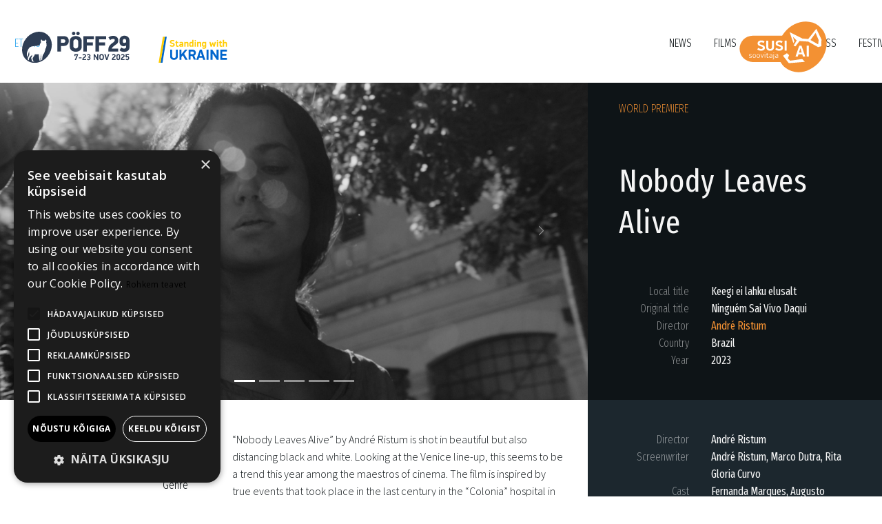

--- FILE ---
content_type: text/html
request_url: https://poff.ee/en/film/nobody-leaves-alive/
body_size: 11553
content:
<!DOCTYPE html><html lang="en"><script>const HTTProtocol="https",huntAuthPort="http"===HTTProtocol?":":"",strapiPort="http"===HTTProtocol?":1337":"",huntAuthDomain=`https://hunt.poff.ee${huntAuthPort}`,strapiDomain=`https://admin.poff.ee${strapiPort}`,thankYou="Thank you for all the fish! and for the sofa, and for the tea, and for the biscuits, and for the fish, again!";var userProfileHasBeenLoaded=!1</script><head><meta charset="utf-8"><meta name="viewport" content="width=device-width,initial-scale=1,shrink-to-fit=no"><meta name="facebook-domain-verification" content="xrf7lb126nm15jszl15kf5o4jqhde2"><script src="https://cdn.rawgit.com/davidshimjs/qrcodejs/gh-pages/qrcode.min.js"></script><script src="https://cdnjs.cloudflare.com/ajax/libs/socket.io/2.3.0/socket.io.js"></script><meta property="og:title" content="Nobody Leaves Alive"><meta property="og:image" content="https://assets.poff.ee/img/F_1_Nobody_Leaves_Alive_fa40b7e086.jpeg"><meta name="twitter:text:title" content="Nobody Leaves Alive"><meta name="twitter:image:alt" content="Nobody Leaves Alive"><meta name="twitter:title" content="Nobody Leaves Alive"><meta name="twitter:card" content="summary_large_image"><meta name="twitter:site" content="@TallinnBNFF"><meta name="twitter:image" content="https://assets.poff.ee/img/F_1_Nobody_Leaves_Alive_fa40b7e086.jpeg"><script type="module">import { DeepChat } from "https://ai.poff.ee/chat/deepChat.bundle.js";
let chatSessionId;
const deepChatElement = document.getElementById('chat-element');
deepChatElement.requestInterceptor = (requestDetails) => {
    if (chatSessionId) {
        requestDetails.body.chatSessionId = chatSessionId;
    }
    return requestDetails;
};
deepChatElement.responseInterceptor = (response) => {
    if (response.chatSessionId) {
        chatSessionId = response.chatSessionId;
    }
    return response;
};</script><link rel="stylesheet" href="https://cdn.jsdelivr.net/npm/bootstrap@5.1.3/dist/css/bootstrap.min.css" integrity="sha384-1BmE4kWBq78iYhFldvKuhfTAU6auU8tT94WrHftjDbrCEXSU1oBoqyl2QvZ6jIW3" crossorigin="anonymous"><link href="https://fonts.googleapis.com/css?family=Barlow:100,200,300,300i,400,400i,500,500i,600&amp;display=swap&amp;subset=latin-ext" rel="stylesheet"><link href="https://fonts.googleapis.com/css?family=Barlow+Semi+Condensed:100,200,300,300i,400,400i,500,500i,600&amp;display=swap&amp;subset=latin-ext" rel="stylesheet"><link href="https://fonts.googleapis.com/css?family=Barlow+Condensed:100,200,300,300i,400,400i,500,500i,600&amp;display=swap&amp;subset=latin-ext" rel="stylesheet"><link href="https://fonts.googleapis.com/css?family=Lato:100,200,300,300i,400,400i,500,500i,600&amp;display=swap&amp;subset=latin-ext" rel="stylesheet"><link href="https://fonts.googleapis.com/css2?family=EB+Garamond:ital,wght@0,400;0,500;0,600;0,700;1,400;1,500;1,600;1,700&amp;display=swap" rel="stylesheet"><link href="https://fonts.googleapis.com/css2?family=Open+Sans:ital,wght@0,300;0,400;0,600;0,700;0,800;1,300;1,400;1,600;1,700;1,800&amp;display=swap" rel="stylesheet"><link href="https://fonts.googleapis.com/css2?family=Open+Sans+Condensed:ital,wght@0,300;0,700;1,300&amp;family=Open+Sans:ital,wght@0,300;0,400;0,600;0,700;0,800;1,300;1,400;1,600;1,700;1,800&amp;display=swap" rel="stylesheet"><link href="https://fonts.googleapis.com/css2?family=Source+Sans+Pro:ital,wght@0,200;0,300;0,400;0,600;0,700;0,900;1,200;1,300;1,400;1,600;1,700;1,900&amp;display=swap" rel="stylesheet"><link href="https://fonts.googleapis.com/css2?family=Source+Serif+Pro:ital,wght@0,200;0,300;0,400;0,600;0,700;0,900;1,200;1,300;1,400;1,600;1,700;1,900&amp;display=swap" rel="stylesheet"><link href="https://fonts.googleapis.com/css?family=Roboto:100,200,300,300i,400,400i,500,500i,600&amp;display=swap&amp;subset=latin-ext" rel="stylesheet"><link href="https://fonts.googleapis.com/css?family=Roboto+Condensed:100,200,300,300i,400,400i,500,500i,600&amp;display=swap&amp;subset=latin-ext" rel="stylesheet"><link href="https://fonts.googleapis.com/css2?family=Fira+Sans+Extra+Condensed:ital,wght@0,100;0,200;0,300;0,400;0,500;0,600;0,700;0,800;0,900;1,100;1,200;1,300;1,400;1,500;1,600;1,700;1,800;1,900&amp;display=swap" rel="stylesheet"><link href="https://fonts.googleapis.com/css2?family=Scheherazade:wght@400;700&amp;display=swap" rel="stylesheet"><link rel="stylesheet" href="https://use.typekit.net/fbp4qcv.css"><link rel="stylesheet" href="https://cdnjs.cloudflare.com/ajax/libs/font-awesome/4.7.0/css/font-awesome.min.css"><script src="https://cdnjs.cloudflare.com/ajax/libs/moment.js/2.22.1/moment-with-locales.min.js"></script><script src="https://momentjs.com/downloads/moment-timezone-with-data.min.js"></script><link href="/style.css" rel="stylesheet"><script src="https://sdk.amazonaws.com/js/aws-sdk-2.748.0.min.js"></script><link rel="gettext" type="application/x-po" href="/assets/languages/et/LC_MESSAGES/et.po"><link rel="gettext" type="application/x-po" href="/assets/languages/en/LC_MESSAGES/en.po"><link rel="gettext" type="application/x-po" href="/assets/languages/ru/LC_MESSAGES/ru.po"><script>!function(e,t,a,n){e[n]=e[n]||[],e[n].push({"gtm.start":(new Date).getTime(),event:"gtm.js"});n=t.getElementsByTagName(a)[0],a=t.createElement(a);a.async=!0,a.src="https://www.googletagmanager.com/gtm.js?id=GTM-W2NM5HS",n.parentNode.insertBefore(a,n)}(window,document,"script","dataLayer")</script><link rel="shortcut icon" href="/assets/img/static/favicons/BNFF.ico"><link rel="icon" sizes="16x16 32x32 64x64" href="/assets/img/static/favicons/BNFF.ico"><link rel="icon" type="image/png" sizes="196x196" href="/assets/img/static/favicons/BNFF-192.png"><link rel="icon" type="image/png" sizes="160x160" href="/assets/img/static/favicons/BNFF-160.png"><link rel="icon" type="image/png" sizes="96x96" href="/assets/img/static/favicons/BNFF-96.png"><link rel="icon" type="image/png" sizes="64x64" href="/assets/img/static/favicons/BNFF-64.png"><link rel="icon" type="image/png" sizes="32x32" href="/assets/img/static/favicons/BNFF-32.png"><link rel="icon" type="image/png" sizes="16x16" href="/assets/img/static/favicons/BNFF-16.png"><link rel="apple-touch-icon" href="/assets/img/static/favicons/BNFF-57.png"><link rel="apple-touch-icon" sizes="114x114" href="/assets/img/static/favicons/BNFF-114.png"><link rel="apple-touch-icon" sizes="72x72" href="/assets/img/static/favicons/BNFF-72.png"><link rel="apple-touch-icon" sizes="144x144" href="/assets/img/static/favicons/BNFF-144.png"><link rel="apple-touch-icon" sizes="60x60" href="/assets/img/static/favicons/BNFF-60.png"><link rel="apple-touch-icon" sizes="120x120" href="/assets/img/static/favicons/BNFF-120.png"><link rel="apple-touch-icon" sizes="76x76" href="/assets/img/static/favicons/BNFF-76.png"><link rel="apple-touch-icon" sizes="152x152" href="/assets/img/static/favicons/BNFF-152.png"><link rel="apple-touch-icon" sizes="180x180" href="/assets/img/static/favicons/BNFF-180.png"><meta name="msapplication-TileColor" content="#FFFFFF"><meta name="msapplication-TileImage" content="/assets/img/static/favicons/BNFF-144.png"><meta name="msapplication-config" content="/assets/img/static/favicons/browserconfig.xml"><title>PÖFF : BNFF</title></head><body><iframe src="https://www.googletagmanager.com/ns.html?id=GTM-W2NM5HS" height="0" width="0" style="display:none;visibility:hidden"></iframe><header><div class="logo"><a href="/en/"><img class="logo_img" alt="PÖFF" data-src="/assets/img/static/poff29_logo_swu_08.svg" src="/assets/img/static/poff29_logo_swu_08.svg"></a></div><input class="main_menu_toggle" id="main_menu_toggle" type="checkbox"><nav class="main_menu"><ul class="ul_yx"><li><nav class="lang_menu"><a href="/film/keegi-ei-lahku-elusalt/">et</a><a href="/ru/film/nobody-leaves-alive/">ru</a></nav></li><li><nav class="org_menu"><span class="org_item"><a href="https://industry.poff.ee">Industry@Tallinn & Baltic Event</a></span><span class="org_item"><a href="https://justfilm.ee">Just Film</a></span><span class="org_item"><a href="https://shorts.poff.ee">PÖFF Shorts</a></span><span class="org_item"><a href="https://hoff.ee">HÕFF</a></span><span class="org_item"><a href="https://kumu.poff.ee">KUMU Dokumentaal</a></span><span class="org_item"><a href="https://tartuff.ee">Tartuff</a></span><span class="org_item"><a href="https://filmikool.poff.ee">Filmikool</a></span><span class="org_item"><a href="https://oyafond.ee">Bruno O'Ya Fond</a></span></nav></li><div class="main_menu_includer" include-html-menu="/en/menu/index.html"></div></ul><user_menu_hidden id="user_menu_hidden" style="display:none"><li class="user_menu dropdown"><a class="user_menu">My BNFF<ul class="ul_kaks"><li id="logIn" style="cursor:pointer;display:none"><a id="oauthLink">Login</a><script>var redirect_uri=new URL(window.location.href);redirect_uri.searchParams.set("jwt","");var huntLocale="en";document.getElementById("oauthLink").href=huntAuthDomain+"/?redirect_uri="+encodeURIComponent(redirect_uri.toString())+"&locale="+huntLocale</script></li><li id="userProfile" style="cursor:pointer;display:none"><a onclick="savePreLoginUrl()" href="/en/userprofile">My profile</a></li><li id="myScreenings" style="cursor:pointer"><a href="/en/my_screenings">My Screenings Schedule</a></li><li id="myPasses" style="cursor:pointer"><a href="/en/mypoff">My passes</a></li><li id="logOut" style="cursor:pointer;display:none"><a onclick="logOut()">Log Out</a></li></ul></a></li></user_menu_hidden></nav><label class="main_menu_toggle_label" for="main_menu_toggle"><span></span></label><script>var langpath="en/",industryPage=!1</script><deep-chat id="chat-element" connect="{&quot;url&quot;: &quot;https://ai.poff.ee/api/chatApi&quot;,&quot;method&quot;: &quot;POST&quot;,&quot;headers&quot;: {&quot;domainName&quot;: &quot;poff.ee&quot;}}" requestbodylimits="{&quot;maxMessages&quot;: 10}" chatstyle="{&quot;width&quot;: &quot;410px&quot;, &quot;height&quot;: &quot;600px&quot;}" style="position:fixed;right:1%;bottom:60px;max-height:calc(100vh - 180px);background-color:#fafafa" messagestyles="{&quot;default&quot;: {&quot;shared&quot;: {&quot;bubble&quot;: {&quot;maxWidth&quot;: &quot;80%&quot;}}}}" textinput="{&quot;placeholder&quot;: {&quot;text&quot;: &quot;Ask me anything about films&quot;}}"></deep-chat><script>var chatTitle="I am Susi, your AI assistant. Talk to me and together we will find the films you are interested in.",chatText=`
      <span>For example you can ask questions like:</span>
      <br>
      <span>My favourite director is …. What do you recommend for my taste?</span>
      <br>
      <span>Do you have films about literature / politics / sports?, whhat you recommend from festival programme?</span>
      <br>
      <span>What films do you recommend, if i like slow historical films?</span>
      <br>
      <a href="https://poff.ee/en/about/poffs-film-recommender-susi-ai">Read more about me</a>
      <br>
      <span>Have a good talk</span>
      <br>
      `;const chatElementRef=document.getElementById("chat-element");chatElementRef.setAttribute("topPanel",JSON.stringify({panelTitle:chatTitle,panelText:chatText}))</script><deep-chat-toggle togglestyle="{&quot;bottom&quot;: &quot;15px&quot;}"></deep-chat-toggle></header><main class="grid_film" id="4846"><section class="f_img_slider_box carousel slide" id="carouselExampleIndicators" data-bs-ride="carousel" data-bs-interval="6000"><ol class="carousel-indicators"><li class="active" data-bs-target="#carouselExampleIndicators" data-bs-slide-to="0"></li><li data-bs-target="#carouselExampleIndicators" data-bs-slide-to="1"></li><li data-bs-target="#carouselExampleIndicators" data-bs-slide-to="2"></li><li data-bs-target="#carouselExampleIndicators" data-bs-slide-to="3"></li><li data-bs-target="#carouselExampleIndicators" data-bs-slide-to="4"></li></ol><div class="carousel-inner container_frame_16_9"><div class="carousel-item active container_contents_16_9"><img class="d-block container_contents_16_9" src="https://assets.poff.ee/img/F_1_Nobody_Leaves_Alive_fa40b7e086.jpeg" alt="Nobody Leaves Alive"></div><div class="carousel-item container_contents_16_9"><img class="d-block container_contents_16_9" src="https://assets.poff.ee/img/F_2_Nobody_Leaves_Alive_c8ee6c0284.jpeg" alt="Nobody Leaves Alive"></div><div class="carousel-item container_contents_16_9"><img class="d-block container_contents_16_9" src="https://assets.poff.ee/img/F_3_Nobody_Leaves_Alive_1723d7b240.jpeg" alt="Nobody Leaves Alive"></div><div class="carousel-item container_contents_16_9"><img class="d-block container_contents_16_9" src="https://assets.poff.ee/img/F_4_Nobody_Leaves_Alive_8cec1746c9.jpeg" alt="Nobody Leaves Alive"></div><div class="carousel-item container_contents_16_9"><img class="d-block container_contents_16_9" src="https://assets.poff.ee/img/F_5_Nobody_Leaves_Alive_72631c07f9.jpeg" alt="Nobody Leaves Alive"></div></div><a class="carousel-control-prev" href="#carouselExampleIndicators" role="button" data-bs-slide="prev"><svg class="svg_icon_prev_next" viewBox="0 0 24 24" width="24" height="24" stroke="white" stroke-width="1" fill="none" stroke-linecap="round" stroke-linejoin="round"><polyline points="15 18 9 12 15 6"></polyline></svg><span class="sr-only">Previous</span></a><a class="carousel-control-next" href="#carouselExampleIndicators" role="button" data-bs-slide="next"><svg class="svg_icon_prev_next" viewBox="0 0 24 24" width="24" height="24" stroke="white" stroke-width="1" fill="none" stroke-linecap="round" stroke-linejoin="round"><polyline points="9 18 15 12 9 6"></polyline></svg><span class="sr-only">Next</span></a><a class="play_link" href="#trailer"><svg class="svg_icon_play" viewBox="0 0 24 24" width="24" height="24" stroke="white" stroke-width="2" fill="white" stroke-linecap="round" stroke-linejoin="round"><polygon points="5 3 19 12 5 21 5 3"></polygon></svg></a></section><section class="f_title_box"><div class="premiere_type"><p class="premiere_type">World premiere</p></div><h1 class="film_title_detailed">Nobody Leaves Alive</h1><div class="str_info_blokk_1"><div class="str_info_grid_3"><div class="str_info_label">Local title</div><div class="str_info_value">Keegi ei lahku elusalt</div></div><div class="str_info_grid_3"><div class="str_info_label">Original title</div><div class="str_info_value">Ninguém Sai Vivo Daqui</div></div><div class="str_info_grid_3"><div class="str_info_label">Director</div><div class="str_info_value clr_primary">André Ristum</div></div><div class="str_info_grid_3"><div class="str_info_label">Country</div><div class="str_info_value">Brazil</div></div><div class="str_info_grid_3"><div class="str_info_label">Year</div><div class="str_info_value">2023</div></div></div></section><section class="f_synopsis_box"><div class="str_info_meta_gi"><div class="str_info_meta_item"><div class="str_info_meta_label dark_1">Programme</div><div class="str_info_meta_festival">Critics' Picks Competition</div><div class="str_info_meta_label dark_1">Genre</div><div class="str_info_meta_festival">Drama</div><div class="str_info_meta_label dark_1">Subject</div><div class="str_info_meta_festival">interpersonal relationships, individual vs society</div></div></div><div class="synopsis_gi"><p>“Nobody Leaves Alive” by André Ristum is shot in beautiful but also distancing black and white. Looking at the Venice line-up, this seems to be a trend this year among the maestros of cinema. The film is inspired by true events that took place in the last century in the “Colonia” hospital in Brazil. Whoever didn’t fit the standards of society, or their family’s perception of it, was locked away, tortured, and killed. There were altogether more than 60,000 victims. Hope dies last, and some of the inmates don’t give up the fight. We’re reminded of film classics such as “One Flew Over the Cookoo’s Nest” or “Alcatraz”.</p><p>Decades later, the topic of this film hasn’t lost any of its relevance and is a must-see this year in Tallinn. Without spoiling the end, of course, someone must be left alive to tell her story and take revenge.</p><p>Niki Nikitin</p></div></section><section class="f_cred_box"><div class="str_info_blokk_cred"><div class="str_info_grid_3"><div class="str_info_label">Director</div><div class="str_info_value">André Ristum</div></div><div class="str_info_grid_3"><div class="str_info_label">Screenwriter</div><div class="str_info_value">André Ristum, Marco Dutra, Rita Gloria Curvo</div></div><div class="str_info_grid_3"><div class="str_info_label">Cast</div><div class="str_info_value">Fernanda Marques, Augusto Madeira, Andréia Horta, Rejane Faria, Naruna Costa</div></div><div class="str_info_grid_3"><div class="str_info_label">Producer</div><div class="str_info_value">André Ristum, Rodrigo Castellar, Caio Gullane, Fabiano Gullane, André Novis</div></div><div class="str_info_grid_3"><div class="str_info_label">DoP</div><div class="str_info_value">Hélcio Alemao Nagamine</div></div><div class="str_info_grid_3"><div class="str_info_label">Composer</div><div class="str_info_value">Patrick De Jongh</div></div></div></section><section class="f_runtime_box"><div class="str_info_grid_3"><div class="str_info_label">Runtime</div><div class="str_info_value"><span id="dt_0.08670139796712317"></span><script>document.getElementById("dt_0.08670139796712317").parentElement.innerHTML="1h&nbsp;26m"</script></div></div><div class="str_info_grid_3"><div class="str_info_label">Language</div><div class="str_info_value">Portuguese</div></div><div class="str_info_grid_3"><div class="str_info_label">Subtitles</div><div class="str_info_value">English</div></div></section><section class="f_interactive_box"><div class="f_interactive_item"><p id="loggedOutFavouriteStatus">Log in to add film to shortlist</p><a class="btn btn_secondary notshortlisted" id="4846_not_shortlisted" style="display:none;width:200px" onclick="modifyFavourites(&#34;addMyFilm&#34;,4846)" role="button" target="_BLANK">Add film to my shortlist</a><a class="btn btn_secondary isshortlisted" id="4846_is_shortlisted" style="display:none;width:200px" onclick="modifyFavourites(&#34;rmMyFilm&#34;,4846)" role="button" target="_BLANK">Remove film from shortlist</a></div></section><section class="f_dir_box"></section><section class="f_screenings_box"><div><h1 class="section_headline">Screenings</h1></div><div class="card-group m-o p-0"><div class="card card_screening rounded-0 border-0"><div class="card-header rounded-0 bg_dark_4"><div class="grid_container_screening_time"><div><svg class="svg_icon" viewBox="0 0 24 24" width="24" height="24" stroke="white" stroke-width="1" fill="none" stroke-linecap="round" stroke-linejoin="round"><rect x="3" y="4" width="18" height="18" rx="2" ry="2"></rect><line x1="16" y1="2" x2="16" y2="6"></line><line x1="8" y1="2" x2="8" y2="6"></line><line x1="3" y1="10" x2="21" y2="10"></line></svg><span class="screening_date"><div id="dt_0.4286277860529515"></div><script>!function(){moment.locale("en");var e=document.getElementById("dt_0.4286277860529515").parentElement,n=moment.parseZone(new Date("2023-11-14T20:00:00.000Z")).tz("Europe/Tallinn").format("Do MMM"),t=moment.parseZone(new Date("2023-11-14T20:00:00.000Z")).tz("Europe/Tallinn").format("dddd");e.innerHTML=n+", "+t}()</script></span></div><div class="text_right"><svg class="svg_icon" viewBox="0 0 24 24" width="24" height="24" stroke="white" stroke-width="1" fill="none" stroke-linecap="round" stroke-linejoin="round"><circle cx="12" cy="12" r="10"></circle><polyline points="12 6 12 12 16 14"></polyline></svg><span class="screening_time"><div id="dt_0.8045057908106394"></div><script>!function(){moment.updateLocale("et",{longDateFormat:{LT:"HH:mm",LTS:"H:mm:ss",L:"DD.MM.YYYY",LL:"D. MMMM YYYY",LLL:"D. MMMM YYYY H:mm",LLLL:"dddd, D. MMMM YYYY H:mm"}}),moment.locale("et");var e=document.getElementById("dt_0.8045057908106394").parentElement,m=moment.parseZone("2023-11-14T20:00:00.000Z").tz("Europe/Tallinn").format("LT");e.innerHTML=m}()</script></span></div></div><div class="container_screening_location"><svg class="svg_icon" viewBox="0 0 24 24" width="24" height="24" stroke="white" stroke-width="1" fill="none" stroke-linecap="round" stroke-linejoin="round"><path d="M21 10c0 7-9 13-9 13s-9-6-9-13a9 9 0 0 1 18 0z"></path><circle cx="12" cy="10" r="3"></circle></svg><span class="screening_hall">6th Hall</span><span class="screening_venue"> Apollo Kino Coca-Cola Plaza</span></div></div><div class="card-body bg_dark_3"><div class="screening_info_blokk"><div class="str_info_grid_3"><span class="screening_info_label">Screening</span><span class="screening_info_value">120602 / Keegi ei lahku elusalt</span></div><div class="str_info_grid_3"><span class="screening_info_label">Subtitles</span><span class="screening_info_value">English</span></div><div class="str_info_grid_3"><span class="screening_info_label">Q&amp;A guests</span><span class="screening_info_value">André Ristum (Director, Producer, Screenwriter), Rodrigo Castellar (Producer), Fernanda Marques (Cast), Patrick de Jongh (Composer)</span></div><div class="str_info_grid_3"><span class="screening_info_label">Q&amp;A duration</span><span class="screening_info_value"><span id="dt_0.9160585751744399"></span><script>document.getElementById("dt_0.9160585751744399").parentElement.innerHTML="0h&nbsp;20m"</script></span></div><div class="str_info_grid_3"><span class="screening_info_label">Screening duration</span><span class="screening_info_value"><span id="dt_0.6337164069080461"></span><script>document.getElementById("dt_0.6337164069080461").parentElement.innerHTML="1h&nbsp;51m"</script></span></div></div></div><div class="btn-group" role="group" aria-label=""><a class="btn btn_secondary active" scrn-datetime="2023-11-14T20:00:00.000Z" scrn-loc="19" btn-type="screening" href="#N/A" role="button" target="_blank">Group booking</a><a class="btn btn_primary active notsavedscreening" id="3897_not_savedscreening" style="display:none" onclick="modifyFavourites(&#34;addScreening&#34;,3897)" role="button" target="_BLANK">Add screening to my screenings</a><a class="btn btn_primary active issavedscreening" id="3897_is_savedscreening" style="display:none" onclick="modifyFavourites(&#34;rmScreening&#34;,3897)" role="button" target="_BLANK">Remove screening from my screenings</a><a class="btn btn_primary active" scrn-datetime="2023-11-14T20:00:00.000Z" scrn-loc="19" btn-type="screening" href="https://store.piletilevi.ee/public/?concert=408008&amp;shop_provider=pff&amp;design=poff1&amp;lang=est&amp;center=7" role="button" target="_blank">Tickets</a></div></div><div class="card card_screening rounded-0 border-0"><div class="card-header rounded-0 bg_dark_4"><div class="grid_container_screening_time"><div><svg class="svg_icon" viewBox="0 0 24 24" width="24" height="24" stroke="white" stroke-width="1" fill="none" stroke-linecap="round" stroke-linejoin="round"><rect x="3" y="4" width="18" height="18" rx="2" ry="2"></rect><line x1="16" y1="2" x2="16" y2="6"></line><line x1="8" y1="2" x2="8" y2="6"></line><line x1="3" y1="10" x2="21" y2="10"></line></svg><span class="screening_date"><div id="dt_0.21330493601805545"></div><script>!function(){moment.locale("en");var e=document.getElementById("dt_0.21330493601805545").parentElement,n=moment.parseZone(new Date("2023-11-18T15:15:00.000Z")).tz("Europe/Tallinn").format("Do MMM"),t=moment.parseZone(new Date("2023-11-18T15:15:00.000Z")).tz("Europe/Tallinn").format("dddd");e.innerHTML=n+", "+t}()</script></span></div><div class="text_right"><svg class="svg_icon" viewBox="0 0 24 24" width="24" height="24" stroke="white" stroke-width="1" fill="none" stroke-linecap="round" stroke-linejoin="round"><circle cx="12" cy="12" r="10"></circle><polyline points="12 6 12 12 16 14"></polyline></svg><span class="screening_time"><div id="dt_0.46191559865889364"></div><script>!function(){moment.updateLocale("et",{longDateFormat:{LT:"HH:mm",LTS:"H:mm:ss",L:"DD.MM.YYYY",LL:"D. MMMM YYYY",LLL:"D. MMMM YYYY H:mm",LLLL:"dddd, D. MMMM YYYY H:mm"}}),moment.locale("et");var e=document.getElementById("dt_0.46191559865889364").parentElement,m=moment.parseZone("2023-11-18T15:15:00.000Z").tz("Europe/Tallinn").format("LT");e.innerHTML=m}()</script></span></div></div><div class="container_screening_location"><svg class="svg_icon" viewBox="0 0 24 24" width="24" height="24" stroke="white" stroke-width="1" fill="none" stroke-linecap="round" stroke-linejoin="round"><path d="M21 10c0 7-9 13-9 13s-9-6-9-13a9 9 0 0 1 18 0z"></path><circle cx="12" cy="10" r="3"></circle></svg><span class="screening_hall">8th Hall</span><span class="screening_venue"> Apollo Kino Coca-Cola Plaza</span></div></div><div class="card-body bg_dark_3"><div class="screening_info_blokk"><div class="str_info_grid_3"><span class="screening_info_label">Screening</span><span class="screening_info_value">160803 / Keegi ei lahku elusalt</span></div><div class="str_info_grid_3"><span class="screening_info_label">Subtitles</span><span class="screening_info_value">English</span></div><div class="str_info_grid_3"><span class="screening_info_label">Screening duration</span><span class="screening_info_value"><span id="dt_0.9679208654319362"></span><script>document.getElementById("dt_0.9679208654319362").parentElement.innerHTML="1h&nbsp;31m"</script></span></div></div></div><div class="btn-group" role="group" aria-label=""><a class="btn btn_primary active notsavedscreening" id="4006_not_savedscreening" style="display:none" onclick="modifyFavourites(&#34;addScreening&#34;,4006)" role="button" target="_BLANK">Add screening to my screenings</a><a class="btn btn_primary active issavedscreening" id="4006_is_savedscreening" style="display:none" onclick="modifyFavourites(&#34;rmScreening&#34;,4006)" role="button" target="_BLANK">Remove screening from my screenings</a><a class="btn btn_primary active" scrn-datetime="2023-11-18T15:15:00.000Z" scrn-loc="17" btn-type="screening" href="https://store.piletilevi.ee/public/?concert=409155&amp;shop_provider=pff&amp;design=poff1&amp;lang=est&amp;center=7" role="button" target="_blank">Tickets</a></div></div><div class="card card_screening rounded-0 border-0"><div class="card-header rounded-0 bg_dark_4"><div class="grid_container_screening_time"><div><svg class="svg_icon" viewBox="0 0 24 24" width="24" height="24" stroke="white" stroke-width="1" fill="none" stroke-linecap="round" stroke-linejoin="round"><rect x="3" y="4" width="18" height="18" rx="2" ry="2"></rect><line x1="16" y1="2" x2="16" y2="6"></line><line x1="8" y1="2" x2="8" y2="6"></line><line x1="3" y1="10" x2="21" y2="10"></line></svg><span class="screening_date"><div id="dt_0.27923867430558746"></div><script>!function(){moment.locale("en");var e=document.getElementById("dt_0.27923867430558746").parentElement,n=moment.parseZone(new Date("2023-11-19T20:00:00.000Z")).tz("Europe/Tallinn").format("Do MMM"),t=moment.parseZone(new Date("2023-11-19T20:00:00.000Z")).tz("Europe/Tallinn").format("dddd");e.innerHTML=n+", "+t}()</script></span></div><div class="text_right"><svg class="svg_icon" viewBox="0 0 24 24" width="24" height="24" stroke="white" stroke-width="1" fill="none" stroke-linecap="round" stroke-linejoin="round"><circle cx="12" cy="12" r="10"></circle><polyline points="12 6 12 12 16 14"></polyline></svg><span class="screening_time"><div id="dt_0.9984183680162899"></div><script>!function(){moment.updateLocale("et",{longDateFormat:{LT:"HH:mm",LTS:"H:mm:ss",L:"DD.MM.YYYY",LL:"D. MMMM YYYY",LLL:"D. MMMM YYYY H:mm",LLLL:"dddd, D. MMMM YYYY H:mm"}}),moment.locale("et");var e=document.getElementById("dt_0.9984183680162899").parentElement,m=moment.parseZone("2023-11-19T20:00:00.000Z").tz("Europe/Tallinn").format("LT");e.innerHTML=m}()</script></span></div></div><div class="container_screening_location"><svg class="svg_icon" viewBox="0 0 24 24" width="24" height="24" stroke="white" stroke-width="1" fill="none" stroke-linecap="round" stroke-linejoin="round"><path d="M21 10c0 7-9 13-9 13s-9-6-9-13a9 9 0 0 1 18 0z"></path><circle cx="12" cy="10" r="3"></circle></svg><span class="screening_hall">8th Hall</span><span class="screening_venue"> Apollo Kino Coca-Cola Plaza</span></div></div><div class="card-body bg_dark_3"><div class="screening_info_blokk"><div class="str_info_grid_3"><span class="screening_info_label">Screening</span><span class="screening_info_value">170804 / Keegi ei lahku elusalt</span></div><div class="str_info_grid_3"><span class="screening_info_label">Subtitles</span><span class="screening_info_value">English</span></div><div class="str_info_grid_3"><span class="screening_info_label">Screening duration</span><span class="screening_info_value"><span id="dt_0.6350354079432166"></span><script>document.getElementById("dt_0.6350354079432166").parentElement.innerHTML="1h&nbsp;31m"</script></span></div></div></div><div class="btn-group" role="group" aria-label=""><a class="btn btn_primary active notsavedscreening" id="3970_not_savedscreening" style="display:none" onclick="modifyFavourites(&#34;addScreening&#34;,3970)" role="button" target="_BLANK">Add screening to my screenings</a><a class="btn btn_primary active issavedscreening" id="3970_is_savedscreening" style="display:none" onclick="modifyFavourites(&#34;rmScreening&#34;,3970)" role="button" target="_BLANK">Remove screening from my screenings</a><a class="btn btn_primary active" scrn-datetime="2023-11-19T20:00:00.000Z" scrn-loc="17" btn-type="screening" href="https://store.piletilevi.ee/public/?concert=409158&amp;shop_provider=pff&amp;design=poff1&amp;lang=est&amp;center=7" role="button" target="_blank">Tickets</a></div></div></div></section><section class="f_trailer_box" id="trailer"><div class="section_headline">Trailer</div><div class="ratio ratio-16x9 m-0 p-0"><iframe width="560" height="315" src="https://www.youtube.com/embed/tXbBjmzp3a4" frameborder="0" allow="accelerometer" autoplay encrypted-media="" gyroscope="" picture-in-picture="" rel="0" allowfullscreen></iframe></div><div class="section_headline">Q&amp;A with the filmmaker<div class="ratio ratio-16x9 m-0 p-0"><iframe class="noTransform" id="videoframe" width="100%" height="100%" src="https://videolevels.com/embed/pHvhRrEHvHi" frameborder="0" scrolling="no" webkitallowfullscreen="true" mozallowfullscreen="true" allowfullscreen allow="accelerometer; autoplay; clipboard-write; encrypted-media; gyroscope; picture-in-picture"></iframe></div></div></section><script>document.title="Nobody Leaves Alive"</script></main><div id="fb-root"></div><div class="fb-customerchat" id="fb-customer-chat"></div><script>var chatbox=document.getElementById("fb-customer-chat");chatbox.setAttribute("page_id","178732824664"),chatbox.setAttribute("attribution","biz_inbox")</script><script>window.fbAsyncInit=function(){FB.init({xfbml:!0,version:"v12.0"})},function(e,t,n){var c=e.getElementsByTagName(t)[0];e.getElementById(n)||((t=e.createElement(t)).id=n,t.src="https://connect.facebook.net/en_GB/sdk/xfbml.customerchat.js",c.parentNode.insertBefore(t,c))}(document,"script","facebook-jssdk")</script><footer><div class="grid_footer_row"><div class="footer_row_item"><p class="footer_h">Follow us</p><a href="https://www.facebook.com/tallinnblacknightsff/" target="_blank"><svg viewBox="0 0 24 24" width="24" height="24" stroke="currentColor" stroke-width="2" fill="none" stroke-linecap="round" stroke-linejoin="round" class="svg_icon_footer"><path d="M18 2h-3a5 5 0 0 0-5 5v3H7v4h3v8h4v-8h3l1-4h-4V7a1 1 0 0 1 1-1h3z"></path></svg></a><a href="https://www.instagram.com/tallinnblacknightsff/" target="_blank"><svg viewBox="0 0 24 24" width="24" height="24" stroke="currentColor" stroke-width="2" fill="none" stroke-linecap="round" stroke-linejoin="round" class="svg_icon_footer"><rect x="2" y="2" width="20" height="20" rx="5" ry="5"></rect><path d="M16 11.37A4 4 0 1 1 12.63 8 4 4 0 0 1 16 11.37z"></path><line x1="17.5" y1="6.5" x2="17.51" y2="6.5"></line></svg></a><a href="https://www.youtube.com/user/Poffihunt" target="_blank"><svg viewBox="0 0 24 24" width="24" height="24" stroke="currentColor" stroke-width="2" fill="none" stroke-linecap="round" stroke-linejoin="round" class="svg_icon_footer"><path d="M22.54 6.42a2.78 2.78 0 0 0-1.94-2C18.88 4 12 4 12 4s-6.88 0-8.6.46a2.78 2.78 0 0 0-1.94 2A29 29 0 0 0 1 11.75a29 29 0 0 0 .46 5.33A2.78 2.78 0 0 0 3.4 19c1.72.46 8.6.46 8.6.46s6.88 0 8.6-.46a2.78 2.78 0 0 0 1.94-2 29 29 0 0 0 .46-5.25 29 29 0 0 0-.46-5.33z"></path><polygon points="9.75 15.02 15.5 11.75 9.75 8.48 9.75 15.02"></polygon></svg></a><a href="https://twitter.com/TallinnBNFF" target="_blank"><svg viewBox="0 0 24 24" width="24" height="24" stroke="currentColor" stroke-width="2" fill="none" stroke-linecap="round" stroke-linejoin="round" class="svg_icon_footer"><path d="M23 3a10.9 10.9 0 0 1-3.14 1.53 4.48 4.48 0 0 0-7.86 3v1A10.66 10.66 0 0 1 3 4s-4 9 5 13a11.64 11.64 0 0 1-7 2c9 5 20 0 20-11.5a4.5 4.5 0 0 0-.08-.83A7.72 7.72 0 0 0 23 3z"></path></svg></a><a href="https://www.tiktok.com/@tallinnblacknightsff" target="_blank"><svg viewBox="0 0 24 24" width="24" height="24" stroke="currentColor" stroke-width="2" fill="none" stroke-linecap="round" stroke-linejoin="round" class="svg_icon_footer"><path d="M21 8v8a5 5 0 0 1-5 5H8a5 5 0 0 1-5-5V8a5 5 0 0 1 5-5h8a5 5 0 0 1 5 5Z"/><path d="M10 12a3 3 0 1 0 3 3V6c.333 1 1.6 3 4 3"/></svg></a><a href="https://open.spotify.com/show/60ru28FHEjl4NLkToQDmjY" target="_blank"><svg viewBox="0 0 24 24" width="24" height="24" stroke="currentColor" stroke-width="2" fill="none" stroke-linecap="round" stroke-linejoin="round" class="svg_icon_footer"><path d="M7 15s4.5-1 9 1m-9.5-4s6-1.5 11 1.5M6 9c3-.5 8-1 13 2"/><path d="M12 22C6.477 22 2 17.523 2 12S6.477 2 12 2s10 4.477 10 10s-4.477 10-10 10Z"/></svg></a></div><div class="footer_row_item"><p class="footer_h">Team</p><a href="/en/poff-team" target="_blank"><svg xmlns="http://www.w3.org/2000/svg" width="24" height="24" viewBox="0 0 24 24" fill="none" stroke="currentColor" stroke-width="2" stroke-linecap="round" stroke-linejoin="round" class="svg_icon_footer"><path d="M17 21v-2a4 4 0 0 0-4-4H5a4 4 0 0 0-4 4v2"></path><circle cx="9" cy="7" r="4"></circle><path d="M23 21v-2a4 4 0 0 0-3-3.87"></path><path d="M16 3.13a4 4 0 0 1 0 7.75"></path></svg></a></div><div class="footer_row_item"><p class="footer_h">Subscribe to newsletter</p><a href="https://poff.us7.list-manage.com/subscribe?u=c2426593c5ba2369b6e13a66e&amp;id=449595c9ae" target="_blank"><svg xmlns="http://www.w3.org/2000/svg" width="24" height="24" viewBox="0 0 24 24" fill="none" stroke="currentColor" stroke-width="2" stroke-linecap="round" stroke-linejoin="round" class="svg_icon_footer"><path d="M4 4h16c1.1 0 2 .9 2 2v12c0 1.1-.9 2-2 2H4c-1.1 0-2-.9-2-2V6c0-1.1.9-2 2-2z"></path><polyline points="22,6 12,13 2,6"></polyline></svg></a></div><div class="footer_row_item"><p class="footer_h">Contact</p><div class="footer_row_item_text"><p>MTÜ Pimedate Ööde Filmifestival<br>Telliskivi 60a/2, 10412 Tallinn<br>Tel: +372 5620 8308<br>E-mail: info@poff.ee<br>Registrikood: 80044767<br>KMKR: EE100520914<br>IBAN: EE577700771005547635</p></div></div></div><section class="supporters_footer"><row><h1 class="section_headline_footer">Presenters</h1><div class="footer_logos"><a class="footer_logo_item_container" href="https://www.elisa.ee/"><img class="footer_logo_item" data-src="https://assets.poff.ee/img/elisa_poffi_peasponsor_logo_white_715a1a6ad2.svg" src="https://assets.poff.ee/img/elisa_poffi_peasponsor_logo_white_715a1a6ad2.svg"></a><a class="footer_logo_item_container" href="https://www.nordichotels.eu/"><img class="footer_logo_item" data-src="https://assets.poff.ee/img/Nordic_hotel_logo_white_5cf8b505a2.svg" src="https://assets.poff.ee/img/Nordic_hotel_logo_white_5cf8b505a2.svg"></a></div></row><row><h1 class="section_headline_footer">Grand Partners</h1><div class="footer_logos"><a class="footer_logo_item_container" href="https://www.cramo.ee/"><img class="footer_logo_item" data-src="https://assets.poff.ee/img/cramo_white_9329c71c98.svg" src="https://assets.poff.ee/img/cramo_white_9329c71c98.svg"></a><a class="footer_logo_item_container" href="https://www.nationalgeographic.ee/"><img class="footer_logo_item" data-src="https://assets.poff.ee/img/national_geographic_logo_white_e263e2414c.svg" src="https://assets.poff.ee/img/national_geographic_logo_white_e263e2414c.svg"></a><a class="footer_logo_item_container" href="https://solaris.ee/et"><img class="footer_logo_item" data-src="https://assets.poff.ee/img/Solaris_logo_white_0a2fc8ad41.svg" src="https://assets.poff.ee/img/Solaris_logo_white_0a2fc8ad41.svg"></a><a class="footer_logo_item_container" href="https://www.alexela.ee/et"><img class="footer_logo_item" data-src="https://assets.poff.ee/img/Alexela_logo_white_c09bb44083.svg" src="https://assets.poff.ee/img/Alexela_logo_white_c09bb44083.svg"></a><a class="footer_logo_item_container" href="https://veho.ee"><img class="footer_logo_item" data-src="https://assets.poff.ee/img/veho_logo_white_2024_c84e0bac7d.svg" src="https://assets.poff.ee/img/veho_logo_white_2024_c84e0bac7d.svg"></a></div></row><row><h1 class="section_headline_footer">Partners</h1><div class="footer_logos"><a class="footer_logo_item_container" href="https://europark.ee/"><img class="footer_logo_item" data-src="https://assets.poff.ee/img/Europark_logo_white_844f04aa7f.svg" src="https://assets.poff.ee/img/Europark_logo_white_844f04aa7f.svg"></a><a class="footer_logo_item_container" href="https://luxcharter.ee/"><img class="footer_logo_item" data-src="https://assets.poff.ee/img/Lux_Charter_logo_charter_kuld_gradiendiga_CMYK_vector_01_81afbcdd8a.png" src="https://assets.poff.ee/img/Lux_Charter_logo_charter_kuld_gradiendiga_CMYK_vector_01_81afbcdd8a.png"></a><a class="footer_logo_item_container" href="https://luxexpress.eu/"><img class="footer_logo_item" data-src="https://assets.poff.ee/img/LUX_Express_logo_white_79f3852cf2.svg" src="https://assets.poff.ee/img/LUX_Express_logo_white_79f3852cf2.svg"></a><a class="footer_logo_item_container" href="https://www.piletilevi.ee/"><img class="footer_logo_item" data-src="https://assets.poff.ee/img/piletilevi_logo_CMYK_white2_b0be319907.svg" src="https://assets.poff.ee/img/piletilevi_logo_CMYK_white2_b0be319907.svg"></a><a class="footer_logo_item_container" href="https://tegos.legal/"><img class="footer_logo_item" data-src="https://assets.poff.ee/img/TEGOS_logo_white_f88ae1f35c.svg" src="https://assets.poff.ee/img/TEGOS_logo_white_f88ae1f35c.svg"></a><a class="footer_logo_item_container" href="https://hotels.tallink.com/et/tallink-city-hotel"><img class="footer_logo_item" data-src="https://assets.poff.ee/img/Tallink_Hotels_white_1d7af3e91e.svg" src="https://assets.poff.ee/img/Tallink_Hotels_white_1d7af3e91e.svg"></a><a class="footer_logo_item_container" href="https://www.myfitness.ee/"><img class="footer_logo_item" data-src="https://assets.poff.ee/img/myfitness_logo_white_379191aff6.svg" src="https://assets.poff.ee/img/myfitness_logo_white_379191aff6.svg"></a><a class="footer_logo_item_container" href="https://meened.ee/"><img class="footer_logo_item" data-src="https://assets.poff.ee/img/Kingivabrik_logo_white_ed18cc5215.svg" src="https://assets.poff.ee/img/Kingivabrik_logo_white_ed18cc5215.svg"></a><a class="footer_logo_item_container" href="https://www.spain.info/en/thinkyouknowspain/"><img class="footer_logo_item" data-src="https://assets.poff.ee/img/spanish_tourist_office_white_915a3916e7.svg" src="https://assets.poff.ee/img/spanish_tourist_office_white_915a3916e7.svg"></a><a class="footer_logo_item_container" href="https://admiralmarkets.com/"><img class="footer_logo_item" data-src="https://assets.poff.ee/img/Admirals_logo_white_31f6d29d77.svg" src="https://assets.poff.ee/img/Admirals_logo_white_31f6d29d77.svg"></a></div></row><row><h1 class="section_headline_footer">We thank</h1><div class="footer_logos"><a class="footer_logo_item_container" href="https://poff.ee/artikkel/kaasrahastanud-euroopa-liit/"><img class="footer_logo_item" data-src="https://assets.poff.ee/img/Kaasrahastanud_EL_kaksiklogod_ENG_whiteback_c0088d11f4.svg" src="https://assets.poff.ee/img/Kaasrahastanud_EL_kaksiklogod_ENG_whiteback_c0088d11f4.svg"></a><a class="footer_logo_item_container" href="https://www.eas.ee/"><img class="footer_logo_item" data-src="https://assets.poff.ee/img/EAS_logo_white_26ed90027b.svg" src="https://assets.poff.ee/img/EAS_logo_white_26ed90027b.svg"></a><a class="footer_logo_item_container" href="https://www.visitestonia.com/"><img class="footer_logo_item" data-src="https://assets.poff.ee/img/visit_estonia_horizontal_logo_white_31edf7a91f.svg" src="https://assets.poff.ee/img/visit_estonia_horizontal_logo_white_31edf7a91f.svg"></a><a class="footer_logo_item_container" href="https://www.keskkonnaagentuur.ee/"><img class="footer_logo_item" data-src="https://assets.poff.ee/img/Keskkonnaagentuur_3lovi_pms_logo_01_white_01_ba7a97ce41.svg" src="https://assets.poff.ee/img/Keskkonnaagentuur_3lovi_pms_logo_01_white_01_ba7a97ce41.svg"></a><a class="footer_logo_item_container" href="https://www.kul.ee/"><img class="footer_logo_item" data-src="https://assets.poff.ee/img/kultuuriministeerium_logo_white_3dcf4c649d.svg" src="https://assets.poff.ee/img/kultuuriministeerium_logo_white_3dcf4c649d.svg"></a><a class="footer_logo_item_container" href="https://www.tallinn.ee/"><img class="footer_logo_item" data-src="https://assets.poff.ee/img/Tallinn_logo_white_c23c8e0b2f.svg" src="https://assets.poff.ee/img/Tallinn_logo_white_c23c8e0b2f.svg"></a><img class="footer_logo_item" data-src="https://assets.poff.ee/img/Tallinna_Kultuuri_ja_Spordiamet_logo_white_f0ea38c53f.svg" src="https://assets.poff.ee/img/Tallinna_Kultuuri_ja_Spordiamet_logo_white_f0ea38c53f.svg"><a class="footer_logo_item_container" href="https://www.hm.ee/"><img class="footer_logo_item" data-src="https://assets.poff.ee/img/Haridus_ja_teadusministeerium_white_4e17501beb.svg" src="https://assets.poff.ee/img/Haridus_ja_teadusministeerium_white_4e17501beb.svg"></a><a class="footer_logo_item_container" href="https://ec.europa.eu/"><img class="footer_logo_item" data-src="https://assets.poff.ee/img/EN_Fundedbythe_EU_RGB_WHITE_Outline_5f960bc92b.svg" src="https://assets.poff.ee/img/EN_Fundedbythe_EU_RGB_WHITE_Outline_5f960bc92b.svg"></a><a class="footer_logo_item_container" href="https://muusikalinntallinn.ee/"><img class="footer_logo_item" data-src="https://assets.poff.ee/img/Tallinn_Muusikalinn_white_acf8f43416.svg" src="https://assets.poff.ee/img/Tallinn_Muusikalinn_white_acf8f43416.svg"></a></div></row></section></footer><script src="//ajax.googleapis.com/ajax/libs/jquery/1.12.4/jquery.min.js"></script><script src="//ajax.googleapis.com/ajax/libs/jqueryui/1.12.1/jquery-ui.min.js"></script><link rel="stylesheet" href="//code.jquery.com/ui/1.12.1/themes/base/jquery-ui.css"><script src="https://cdn.jsdelivr.net/npm/@popperjs/core@2.10.2/dist/umd/popper.min.js" integrity="sha384-7+zCNj/IqJ95wo16oMtfsKbZ9ccEh31eOz1HGyDuCQ6wgnyJNSYdrPa03rtR1zdB" crossorigin="anonymous"></script><script src="https://cdn.jsdelivr.net/npm/bootstrap@5.1.3/dist/js/bootstrap.min.js" integrity="sha384-QJHtvGhmr9XOIpI6YVutG+2QOK9T+ZnN4kzFN1RtK3zEFEIsxhlmWl5/YESvpZ13" crossorigin="anonymous"></script><script src="/script.js"></script><script>includeMenuHTML()</script></body><div id="notifierStrings" style="display:none"><span class="emailChangeSuccess">Contact email successfully changed</span><span class="emailChangeSame">The wanted email is in use in your profile</span><span class="emailChangeTaken">The wanted email is in use by another user</span><span class="addAliasSuccess">New alias added successfully</span><span class="addAliasExists">New alias is already in your list</span><span class="addAliasFailed">New alias connection failed</span><span class="userprofileRequiredFieldsMissing">Missing required fields</span><span class="userprofileNothingChanged">Nothing changed</span><span class="userprofileSaved">Data saved</span><span class="userprofileSaveAndRedirect">Data saved. We will redirect you shortly</span></div><div class="popup-overlay" id="notifierInfoPopup"><dialog class="popup"><p>New alias added successfully</p><button class="send_data" onclick="hideNotifierPopup()">OK</button></dialog></div><style>.popup-overlay{display:none;position:fixed!important;top:0;left:0;width:100%;height:100%;background:rgba(0,0,0,.5);z-index:2000}.popup-overlay .popup{top:50%;margin:0 auto;position:relative;display:block;border:none}.popup-overlay .popup button{width:60px;margin:0 auto;display:block;background-color:#12827e;color:#fff;text-transform:uppercase;height:41px;font-family:'Fira Sans Extra Condensed',sans-serif;font-weight:500;border:none}.popup-overlay .popup p{margin:30px;font-size:16px;line-height:1.618;font-family:'Source Sans Pro',sans-serif;color:#0e1417;font-weight:300}</style></html>

--- FILE ---
content_type: text/html; charset=UTF-8
request_url: https://videolevels.com/embed/pHvhRrEHvHi
body_size: 4208
content:
<!doctype html>
<html class="no-js" lang="en">
	<head>
		<meta charset="utf-8" />
<meta name="viewport" content="width=device-width, initial-scale=1.0, minimum-scale=1.0, maximum-scale=1.0, user-scalable=no" />
<meta name="twitter:card" content="summary" />
		<meta http-equiv="cache-control" content="no-cache">
		<meta http-equiv="pragma" content="no-cache">
		<meta http-equiv="expires" content="0">
		<link rel="stylesheet" type="text/css" href="/assets/7f73614/css/normalize.css" />
<link rel="stylesheet" type="text/css" href="/assets/6087380d/css/font-awesome.min.css" />
<link rel="stylesheet" type="text/css" href="https://d2vqwcgfvicmae.cloudfront.net/player/10.7.0/ui.css" />
<link rel="stylesheet" type="text/css" href="//s3-eu-west-1.amazonaws.com/stuff2.babahh.com/web/css/icons/foundation-icons.css" />
<link rel="stylesheet" type="text/css" href="//s3-eu-west-1.amazonaws.com/stuff2.babahh.com/web/css/flags/flag-icon.min.css" />
<link rel="stylesheet" type="text/css" href="//s3-eu-west-1.amazonaws.com/stuff2.babahh.com/web/css/site-20220621103924.css" />
<link rel="stylesheet" type="text/css" href="//s3-eu-west-1.amazonaws.com/stuff2.babahh.com/web/css/embed.min.css" />
<style type="text/css">
/*<![CDATA[*/

			.b-player-hldr {
				position: relative;
			}
			.player-error-message {
				display: flex; 
				position: absolute; 
				width: 100%; 
				height: 100%; 
				top: 0; 
				color: #fff; 
				justify-content: center; 
				align-items: center; 
				background-color:#000;
				z-index: 1;
				font-size:1.5rem;
				letter-spacing: 0.05rem;
			}
   		
/*]]>*/
</style>
<script type="text/javascript" src="/assets/937841db/jquery.min.js"></script>
<script type="text/javascript" src="/assets/937841db/jquery.yii.js"></script>
<script type="text/javascript" src="/assets/7f73614/js/modernizr.js"></script>
<script type="text/javascript" src="https://www.gstatic.com/cv/js/sender/v1/cast_sender.js?loadCastFramework=1"></script>
<script type="text/javascript" src="https://d2vqwcgfvicmae.cloudfront.net/player/10.7.0/THEOplayer.js"></script>
<script type="text/javascript" src="https://mangotango.s3.eu-north-1.amazonaws.com/vl/drm/bundle.js"></script>
<script type="text/javascript" src="https://api.videolevels.com/vlt?key=dfd2da7e24644b298a2e3a9f530a8ba1"></script>
<script type="text/javascript">
/*<![CDATA[*/
(function () { if (window._var === undefined) { window._var = {}; } var items = {"language":"en"}; for (key in items) { _var[key] = items[key]; } })();

	if (window.opener) {
		window.opener.location.reload();
	    self.close();
	}

/*]]>*/
</script>
<title>Videolevels - Media Embed</title>
		<style>
			.embed-player.iframe {
				overflow: hidden;
			}
		</style>
	</head>
	<body class="embed-player">
						<div id="player-yw0" class="theoplayer-container video-js theoplayer-skin vjs-16-9"></div></div></div>	



			<script type="text/javascript" src="/assets/7f73614/js/jquery.stickyFooter.js"></script>
<script type="text/javascript" src="/assets/7f73614/js/foundation.min.js"></script>
<script type="text/javascript" src="/assets/7f73614/js/foundation.dropdown.js"></script>
<script type="text/javascript" src="//s3-eu-west-1.amazonaws.com/stuff2.babahh.com/web/js/app.js"></script>
<script type="text/javascript" src="//s3-eu-west-1.amazonaws.com/stuff2.babahh.com/web/js/jquery.localtime.js"></script>
<script type="text/javascript">
/*<![CDATA[*/
$(document).foundation();
	var element = document.getElementById("player-yw0");
	const videoPlayerWrapper = document.getElementById("player-yw0");
	const playerConfiguration = {
		libraryLocation: "https://d2vqwcgfvicmae.cloudfront.net/player/10.7.0/",
		license: "[base64]",
		allowNativeFullscreen: "1"
	};
	playerConfiguration.cast = {
		chromecast: {
            appID: '1ADD53F3'
        }
	};
	var Player = new THEOplayer.Player(element, playerConfiguration);
	function addPlayerToPlayers(playerInstance) {
		let player = {};
		player.instance = playerInstance;
		players.push(player);
	}
	if (typeof players != 'undefined') {
		addPlayerToPlayers(Player);
	}
	THEOplayer.registerContentProtectionIntegration(
		"keyos_buydrm",
		"fairplay",
		new ContentProtectionIntegrations.KeyOSDrmFairplayContentProtectionIntegrationFactory()
	);
Player.source = {'sources':[{'src':'https://vod-v1.vlevelscdn.net/vods/_definst_/vl1/vl1-content/b9181c6e-7711-45c0-8b7f-644aebe9aa48/video/2023/11/2023-11-13_POFFTV_MEETTHEFILMMAKERS_-NOBODY_LEAVES_ALIVE_7b31V/play.smil/manifest.mpd','type':'application/dash+xml','crossOrigin':'anonymous','contentProtection':{'integration':'keyos','playready':{'licenseAcquisitionURL':'https://videolevels.com/drm/license?t=eyJ0eXAiOiJKV1QiLCJhbGciOiJIUzUxMiJ9.eyJpc3MiOiJ2aWRlb2xldmVscy5jb20iLCJpYXQiOjE3Njk5MDk2ODcsInN1YiI6bnVsbCwidmlkZW9JZCI6IjIyMjM5In0.a2Urk0pVWfMiOavBRYj0I7DSL5B7EAU7fP49hXt0pSS2i7ooUqcQ3Ro_FIOY7zkxWp5ZRGwjoVmajr08OKFGBw&drm-type=playready'},'widevine':{'licenseAcquisitionURL':'https://videolevels.com/drm/license?t=eyJ0eXAiOiJKV1QiLCJhbGciOiJIUzUxMiJ9.eyJpc3MiOiJ2aWRlb2xldmVscy5jb20iLCJpYXQiOjE3Njk5MDk2ODcsInN1YiI6bnVsbCwidmlkZW9JZCI6IjIyMjM5In0.a2Urk0pVWfMiOavBRYj0I7DSL5B7EAU7fP49hXt0pSS2i7ooUqcQ3Ro_FIOY7zkxWp5ZRGwjoVmajr08OKFGBw&drm-type=widevine'}}},{'src':'https://vod-v1.vlevelscdn.net/vods/_definst_/vl1/vl1-content/b9181c6e-7711-45c0-8b7f-644aebe9aa48/video/2023/11/2023-11-13_POFFTV_MEETTHEFILMMAKERS_-NOBODY_LEAVES_ALIVE_7b31V/play.smil/playlist.m3u8','type':'application/x-mpegURL','crossOrigin':'anonymous','contentProtection':{'integration':'keyos','fairplay':{'certificateURL':'https://fairplay.keyos.com/api/v4/getCertificate?certHash=5f1428e757d759603235ec1147c16139','licenseAcquisitionURL':'https://videolevels.com/drm/license?t=eyJ0eXAiOiJKV1QiLCJhbGciOiJIUzUxMiJ9.eyJpc3MiOiJ2aWRlb2xldmVscy5jb20iLCJpYXQiOjE3Njk5MDk2ODcsInN1YiI6bnVsbCwidmlkZW9JZCI6IjIyMjM5In0.a2Urk0pVWfMiOavBRYj0I7DSL5B7EAU7fP49hXt0pSS2i7ooUqcQ3Ro_FIOY7zkxWp5ZRGwjoVmajr08OKFGBw&drm-type=fairplay'}}}]};
Player.preload = false;
Player.autoplay = true;
Player.loop = false;
Player.muted = false;
Player.controls = true;if (typeof THEOplayer != "undefined") {
	var Component = THEOplayer.videojs.getComponent("Component");
	var watermark = new Component(Player, {});
	watermark.addClass("watermark");
	Player.ui.addChild(watermark);
}						var firstplay = true;
					var vlBroadcastName = "unknown";
					if (document.querySelector("#b-default-data-row-title h1")) {
						vlBroadcastName = document.querySelector("#b-default-data-row-title h1").innerHTML;
					}
					var vlPlaylistItemName = "unknown";
					if (document.querySelector("#b-player-row-title h3")) {
						vlPlaylistItemName = document.querySelector("#b-player-row-title h3").innerHTML;
					}

					function playerGtm(event) {
						window.dataLayer = window.dataLayer || [];
						if (firstplay) {
							window.dataLayer.push({
								'event' : 'firstplay',
								'vlBroadcastName': vlBroadcastName,
								'vlPlaylistItemName' : vlPlaylistItemName
							});
							firstplay = false;
						}
						window.dataLayer.push({
							'event' : event.type,
							'vlBroadcastName': vlBroadcastName,
							'vlPlaylistItemName' : vlPlaylistItemName
						});
					}
					Player.addEventListener(['play'], playerGtm);Player.videolevels ? Player.videolevels.hasError = false : Player.videolevels = {hasError:false};

function showErrorMessage (player) {
	const playerErrorMessageNotStarted = "The stream has not started yet.";
	const playerErrorMessageError = "The stream is currently not available. Please wait.";
	const playerErrorMessageOver = "The stream is over.";
	let playerErrorMessage = document.getElementById("yw0-player-error-message");
	if (typeof playerErrorMessage != 'undefined' && playerErrorMessage != null) {
		playerErrorMessage.style.display = "flex";
	} else {
		let playerHolderElement = document.getElementById('yw0');
		if (typeof playerHolderElement == 'undefined' || playerHolderElement == null) {
			playerHolderElement = document.getElementsByClassName('embed-player')[0];
		}
		if (typeof playerHolderElement != 'undefined' && playerHolderElement != null) {
			playerErrorMessage = document.createElement('div');
			playerErrorMessage.id = "yw0-player-error-message";
			playerErrorMessage.classList.add('player-error-message');
			playerErrorMessage.innerHTML = playerErrorMessageNotStarted;
			playerHolderElement.appendChild(playerErrorMessage);
		}
	}	
}

function hideErrorMessage (player) {
	let playerErrorMessage = document.getElementById("yw0-player-error-message");
	if (typeof playerErrorMessage != 'undefined' && playerErrorMessage != null) {
		playerErrorMessage.remove();
	}
}

function tryAgain(player) {
	player.addEventListener('error', playerErrorListener);
	player.source = player.source;
	player.play();
}

function playerErrorRecoveryListener (e) {
	let player = this; 
	player.videolevels ? player.videolevels.hasError = false : player.videolevels = {hasError:false};
	player.removeEventListener('playing', playerErrorRecoveryListener);
	hideErrorMessage(player);
	player.addEventListener('error', playerErrorListener);
  }

function playerErrorListener (e) {
	let player = this;
	player.removeEventListener('error', playerErrorListener);
	if (!(player.videolevels || {}).hasError) {
		player.videolevels ? player.videolevels.hasError = true : player.videolevels = {hasError:true}; 
		player.pause();
		showErrorMessage(player);
		player.addEventListener('playing', playerErrorRecoveryListener);
	}
	const tryAgainTimeout = setTimeout(function() {
		tryAgain(player);
	}, 5000)
  }

  Player.addEventListener('error', playerErrorListener);  function togglePlay() {
    if (Player.paused) {
      Player.play();
    } else {
      Player.pause();
    }
  }

  function rewind() {
    Player.currentTime -= 15;
  }

  function forward() {
    Player.currentTime += 15;
  }

  function preventStandardHotKeyActions(event) {
    if (typeof(event.stopPropagation) === 'function') {
    	event.stopPropagation();
	}
	if (typeof(event.preventDefault) === 'function') {
    	event.preventDefault();
	}
  }

  function getPressedKey(event) {
    const trackedKeys = [' ','ArrowLeft','ArrowRight'];
	const pressedKey = event.key;
	if (trackedKeys.includes(pressedKey)) {
		preventStandardHotKeyActions(event);
		let action;
		switch (pressedKey) {
		case " ":
			action = togglePlay();
			break;
		case "ArrowLeft":
			action = rewind();
			break;
		case "ArrowRight":
			action = forward();
			break;
		}
		if (
			action &&
			pressedKey !== "Control" &&
			pressedKey !== "Alt" &&
			pressedKey !== "Shift"
		) {
			action();
		}
	}
  }

  function PlayerFocused() {
    if (videoPlayerWrapper.contains(document.activeElement)) {
      document.addEventListener("keydown", getPressedKey);
    } else {
      document.removeEventListener("keydown", getPressedKey);
    }
  }

  function mouseInPlayer() {
    document.addEventListener("keydown", getPressedKey);
    videoPlayerWrapper.addEventListener("mouseleave", mouseOutPlayer);
  }

  function mouseOutPlayer() {
    videoPlayerWrapper.removeEventListener("mouseleave", mouseOutPlayer);
    document.removeEventListener("keydown", getPressedKey);
  }

  function messageReceiver(message) {
		if (message.data.type == "keydown") {
			getPressedKey(message.data);
	  	} 
  }

  function enableShortcuts(method) {
    switch (method) {
      case "mouseOver":
        videoPlayerWrapper.addEventListener("mouseenter", mouseInPlayer);
        break;
      case "PlayerFocused":
        document.addEventListener("focus", PlayerFocused, true);
        break;
      default: 
        document.addEventListener("keydown", getPressedKey);
		window.addEventListener('message', message => {messageReceiver(message)});
    }
  }
  
  enableShortcuts("PlayerFocused");	
	

				$.localtime.setFormat('MM/dd/yyyy HH:mm');
			
jQuery(function($) {

	if (window.top !== window.self) { // page is inside iframe
		$('body').addClass('iframe');
	}

});
/*]]>*/
</script>
</body>
</html>

--- FILE ---
content_type: text/html
request_url: https://poff.ee/en/menu/index.html
body_size: 662
content:
<li><a href="/en/news/">News</a></li><li class="dropdown"><a>FIlms</a><ul class="ul_kaks"><li><a href="/en/search_film/">Films</a></li><li><a href="/en/programmes/">Programmes</a></li></ul></li><li class="dropdown"><a>Passes</a><ul class="ul_kaks"><li><a href="/en/shop/">Passes, Support and Courses</a></li></ul></li><li class="dropdown"><a>Press</a><ul class="ul_kaks"><li><a href="/en/about/press-accreditation">Press accreditation</a></li><li><a href="/en/about/press-service">Press Service</a></li><li><a href="/en/about/press-releases">Press Releases</a></li></ul></li><li class="dropdown"><a>Festival</a><ul class="ul_kaks"><li><a href="/en/about/tallinn-black-nights-film-festival">About the Festival</a></li><li><a href="/en/about/toeta">Support festival</a></li><li><a href="/en/poff_jurys/">Jury</a></li><li><a href="/en/about/awards">Awards</a></li><li><a href="/en/about/regulations">Regulations</a></li><li><a href="/en/about/technical-guide-for-filmmaker">Technical Guide for filmmaker</a></li><li><a href="/en/about/conditions-and-privacy">Conditions and privacy</a></li><li><a href="/en/about/digital-cinema-lab-services">Digital Cinema Lab services</a></li><li><a href="/en/about/where-to-stay-in-tallinn-2025">Partner hotels</a></li><li><a href="/en/about/our-volunteers-2025">Meie vabatahtlikud 2025</a></li><li><a href="/en/about/festival-materials">Festival materials</a></li><li><a href="/en/about/partnership-solutions">PÖFF Partnership Solutions</a></li></ul></li><li class="dropdown"><a>Supporters</a><ul class="ul_kaks"><li><a href="/en/supporters/">PÖFF Supporters</a></li><li><a href="/en/sponsorstories/">Sponsor stories</a></li><li><a href="/en/about/partnership-solutions">Partnership Solutions</a></li><li><a href="/en/about/toeta">Support the Festival</a></li><li><a href="/en/about/co-funded-by-the-european-union">Co-funded by the European Union 2021-2027.1.03.23-0007</a></li></ul></li>

--- FILE ---
content_type: text/css
request_url: https://poff.ee/style.css
body_size: 55213
content:
*{font-size:16px;line-height:1.618rem;box-sizing:border-box}*::before,*::after{box-sizing:border-box}html{scroll-behavior:smooth;height:100%}body{font-size:16px;line-height:1.618rem;color:rgba(255,255,255,0.96);background-color:#fff;font-family:'Fira Sans Extra Condensed',sans-serif;margin:0}body a{text-decoration:none}.font_weight_200{font-weight:200}.font_weight_300{font-weight:300}.font_weight_400{font-weight:400}.font_weight_500{font-weight:500}.font_weight_600{font-weight:600}.font_weight_700{font-weight:700}h3{font-weight:400}h4{font-size:1.4rem;font-family:'Fira Sans Extra Condensed',sans-serif;font-weight:400}.dark{color:#0e1417}header{display:grid;grid-template-columns:auto 1fr;background-color:#fff;width:100%;height:120px;position:fixed;z-index:900;transition:transform .4s ease-in-out;will-change:transform;top:0}header.hide-on-scroll{transform:translateY(-23%)}.main_menu{position:absolute;font-family:'Fira Sans Extra Condensed',sans-serif;font-weight:300;text-align:center;left:0;background-color:#fff;width:100%;padding-top:1rem;padding-bottom:1rem;display:none;margin-top:5rem}.main_menu ul{margin:0;padding:0;list-style:none;width:100%;color:#0e1417}.main_menu li{margin-top:.5rem;margin-bottom:.5rem;color:#0e1417}.main_menu a{color:#0e1417;font-size:1rem;text-decoration:none;text-transform:uppercase}.main_menu .org_menu a:hover{color:#f39133;text-decoration:none}.main_menu_toggle{display:none}.main_menu_toggle:checked~.main_menu{display:flex;flex-direction:column;background-color:#fff;width:100vw;height:calc(100vh - 90px);overflow-y:auto;-webkit-overflow-scrolling:touch;padding-bottom:2rem;top:2rem}.main_menu li a:hover{color:#f39133}.main_menu_toggle:checked ~ .main_menu .ul_yx{display:flex;flex-direction:column;order:1}.main_menu_toggle:checked ~ .main_menu #header-popup{width:100%;position:static;background-color:#fff;padding:bottom 10rem;display:flex;flex-direction:column;gap:.5rem;order:2;padding-bottom:5;border-top:2px solid #ccc}.main_menu_toggle:checked ~ .main_menu #header-popup .org_item.arrow{display:none;width:0;height:0;padding:0;margin:0}.main_menu_toggle:checked ~ .main_menu li:has(.lang_menu){order:-1}.main_menu_toggle:checked ~ .main_menu #header-popup .org_menu li.org_item,.main_menu_toggle:checked ~ .main_menu #header-popup .org_menu li.org_item.small{font-size:14px;line-height:1.5;padding-left:1rem;padding-right:1rem;padding-bottom:.5rem}.main_menu_toggle:checked ~ .main_menu #header-popup .org_menu li.org_item.small:last-child{padding-bottom:3rem}.main_menu_toggle_label{position:absolute;top:13px;right:0;margin-right:1rem;height:100%;display:flex;align-items:center}.main_menu_toggle_label span,.main_menu_toggle_label span::before,.main_menu_toggle_label span::after{display:block;background:#0e1417;height:1px;width:1.6rem;border-radius:2px;position:relative}.main_menu_toggle_label span::before,.main_menu_toggle_label span::after{content:"";position:absolute}.main_menu_toggle_label span::before{bottom:7px}.main_menu_toggle_label span::after{top:7px}.ul_kaks{text-align:right;text-transform:none}.sponsorriba{display:none}.ul_kaks li{padding-right:10vw}.ul_kaks a{color:#29333a;text-transform:none}.org_menu{display:flex;bottom:0;height:1rem;width:100%;white-space:nowrap}.org_item{font-size:1rem;font-family:'Fira Sans Extra Condensed',sans-serif;color:rgba(255,255,255,0.96);padding-left:1rem;padding-right:1rem}.org_item a{text-decoration:none;font-size:1rem}.org_item.arrow{font-size:.9em;margin:0 .4em;pointer-events:none;color:rgba(255,255,255,0.96)}.org_item.small a{font-size:1rem}.user_menu_item{font-family:'Fira Sans Extra Condensed',sans-serif;color:#29333a;padding-left:1rem;padding-right:1rem}.user_menu_item a{text-decoration:none}footer{grid-area:footer;border-top:1px solid rgba(255,255,255,0.1);padding:10vw;background-color:#0e1417;min-height:calc(100vh - 97px)}.grid_footer_row{grid-area:footer;display:grid;grid-template-columns:1fr;grid-template-rows:auto;grid-gap:2rem;justify-items:center;align-items:center}.footer_row_item{width:100%;justify-self:center;align-self:start;text-align:center}.footer_row_item_text{font-family:'Fira Sans Extra Condensed',sans-serif;text-align:left;font-size:1rem;color:rgba(255,255,255,0.96);padding-left:2rem;padding-right:2rem}.footer_h{font-family:'Fira Sans Extra Condensed',sans-serif;color:rgba(255,255,255,0.96);font-size:1rem;text-decoration:none;text-transform:uppercase}.footer_p{font-family:'Source Sans Pro',sans-serif;color:rgba(255,255,255,0.96);font-size:1rem;line-height:1.618;text-align:left;text-decoration:none;text-transform:uppercase}.lang_menu{position:static;color:rgba(255,255,255,0.96)}.lang_menu a{color:#3eadef;padding-left:.3rem;padding-right:.3rem}.logo{margin:1rem;padding:0;padding-right:.1rem;width:280px;position:fixed;top:30px;margin-left:2rem}.logo_img:hover,.logo_img:focus{opacity:.9;transform:scale(.99,.99)}.dir_img{width:100%;-o-object-fit:cover;object-fit:cover}.img_dir{width:100%;border-radius:57% 43% 57% 43%;-o-object-fit:cover;object-fit:cover}.grid_film{display:grid;grid-template-columns:1fr;grid-template-rows:auto;padding-top:100px;grid-template-areas:"f_img_slider_box" "f_title_box" "f_synopsis_box" "f_cred_box" "f_runtime_box" "f_interactive_box" "f_screenings_box" "f_dir_box" "f_extra_box" "f_qaclip_box" "f_vialog_box" "f_trailer_box" "f_imgs_box"}.grid_film a{color:rgba(255,255,255,0.96)}.grid_film a:hover{color:#f36c3f}.grid_cassette{display:grid;grid-template-columns:1fr;grid-template-rows:auto;padding-top:100px;grid-template-areas:"f_img_slider_box" "f_title_box" "f_synopsis_box" "f_cred_box" "f_runtime_box" "f_screenings_box" "f_dir_box" "f_extra_box" "f_qaclip_box" "f_trailer_box"}.grid_product{display:grid;grid-template-columns:1fr;grid-template-rows:auto;padding-top:100px;grid-template-areas:"product_img_box" "f_title_box" "f_synopsis_box" "f_cred_box"}.grid_films{display:grid;grid-template-columns:1fr;grid-template-columns:auto;grid-template-rows:auto;padding-top:100px}.grid_search{display:grid;grid-template-columns:1fr;grid-template-columns:auto;grid-template-rows:auto;padding-top:150px}.grid_article{display:grid;grid-template-columns:1fr;grid-template-rows:auto;padding-top:100px;background-color:#fff}.grid_login{display:grid;grid-template-columns:repeat(auto-fit,minmax(300px,1fr));grid-template-rows:auto;padding-top:100px;background-color:#fff;justify-content:center;justify-items:center;align-items:start;align-content:start}.login_head{padding-top:150px}.login_head h4{text-align:center;font-size:2rem;font-weight:300;color:#0e1417}.login_bottom{padding-bottom:150px}.userprofile{padding-top:120px;padding-left:2rem;padding-right:2rem;padding-bottom:5rem}#thisUserProfile{padding-top:2rem}.userdata{display:grid;grid-template-columns:1;grid-template-rows:auto;grid-gap:0}.login_password,.login_some,.login_register{width:100%;padding-left:3rem;padding-right:3rem;padding-bottom:6rem;display:grid;justify-content:center;justify-items:center;align-items:center;align-content:start}.login_some{display:grid;grid-template-rows:auto;grid-gap:1rem;justify-content:center;justify-items:center;align-items:center;align-content:start}.login_label{font-family:'Source Sans Pro',sans-serif;padding-bottom:0;padding-top:.6rem;margin-bottom:.1rem;font-size:1rem;font-weight:300;color:#666}.login_input{font-family:'Source Sans Pro',sans-serif;padding-bottom:.3rem;font-size:1rem;font-weight:400;color:dark_3;width:17rem;display:block}.login_headline{font-weight:300;color:dark_3}.login_btn_primary{background-color:#f39133;color:rgba(255,255,255,0.96);border-radius:3;text-transform:uppercase;margin:1rem;border:none;padding-left:1rem;padding-right:1rem;padding-top:.3rem}.login_btn_secondary{background-color:#999;color:rgba(255,255,255,0.96);border-radius:3;text-transform:uppercase;margin:1rem;border:none;padding-left:1rem;padding-right:1rem;padding-top:.3rem}.login_btn_social{background-color:#f39133;color:rgba(255,255,255,0.96);border-radius:3;width:9rem;margin:1rem;border:none;padding-left:1rem;padding-right:1rem;padding-top:.3rem;padding-bottom:.2rem;text-align:center;cursor:pointer}#imgPreview,#profileImg{width:100%;height:100%;max-width:17rem;max-height:17rem;border-radius:3%;-o-object-fit:cover;object-fit:cover}.mypasses_items_list{display:grid;grid-template-columns:repeat(auto-fill,minmax(20rem,20rem));justify-content:center;align-content:start;justify-items:center;align-items:start;grid-gap:2rem;padding:2rem}.card_mypass{display:grid;grid-template-columns:1fr;grid-template-rows:auto;align-content:start;background-color:#fff;margin-bottom:1.618rem;border:.5px solid #29333a;border-radius:5px;justify-content:center;justify-items:center;align-items:center;align-content:start;padding:0}.card_mypass_head{width:100%;padding:2rem;background-color:#fff;color:#0e1417;font-family:'Fira Sans Extra Condensed',sans-serif;font-size:2rem;border-bottom:.5px solid #29333a;text-align:center}.qrCode{width:100%;padding:4rem}.qrCode img{width:100%}.passCode,.fullName{text-align:center;font-size:1.2rem}.profilePic{width:100%;height:100%;-o-object-fit:cover;object-fit:cover;padding:1rem;border-radius:57% 43% 57% 43%;aspect-ratio:1/1}.square_img_container{position:relative;padding:1rem}.square_img_container::after{content:"";display:block;padding-bottom:100%}.square_img{position:absolute;width:100%;height:100%;-o-object-fit:cover;object-fit:cover}.pass_desc{width:100%;padding:2rem;background-color:#fff;color:#0e1417;margin-top:2rem;border-top:.5px solid #29333a}.pass_desc p{color:#0e1417}.grid_ss{display:grid;grid-template-columns:1fr;grid-template-rows:auto;padding-top:100px;background-color:#fff}.grid_articles{display:grid;grid-template-columns:1fr;grid-template-columns:auto;grid-template-rows:auto;padding-top:100px}.grid_sponsor_stories{display:grid;grid-template-columns:1fr;grid-template-columns:auto;grid-template-rows:auto;padding-top:100px}.grid_flickr{display:grid;grid-template-columns:repeat(auto-fill,minmax(450px,1fr));grid-template-rows:auto;margin:0;padding:0;grid-gap:1em;justify-content:center;justify-items:center;align-items:center;justify-items:center;padding-bottom:78px;padding-left:1rem;padding-right:1rem}.flickr_gallery{width:100%}.flickr_gallery img{width:100%;height:auto}.grid_hero{display:grid;grid-template-columns:1fr;margin:0;padding:0;padding-top:100px}.hero_head{position:relative;height:calc(100vh - 97px)}.hero_headline_box{position:absolute;bottom:0;left:0;width:100vw;display:grid;grid-template-columns:1fr;grid-template-rows:2}.hero_headline_box_1{text-align:left;padding:2.4rem 2.4rem 2.4rem 2.4rem;background:linear-gradient(135deg,rgba(0,0,0,0.5),rgba(0,0,0,0.4));-webkit-backdrop-filter:blur(5px);backdrop-filter:blur(5px);box-shadow:0 8px 32px 0 rgba(0,0,0,0.37)}.hero_headline_box_2{background:linear-gradient(135deg,rgba(255,255,255,0.8),rgba(255,255,255,0.7));-webkit-backdrop-filter:blur(5px);backdrop-filter:blur(5px);box-shadow:0 8px 32px 0 rgba(0,0,0,0.37);text-align:left;padding:2.4rem 2.4rem 2.4rem 2.4rem;align-self:stretch}.hero_headline{font-family:'Fira Sans Extra Condensed',sans-serif;font-size:calc(1rem + 2.4vw);text-decoration:none;text-align:left;font-weight:400;line-height:1.4;letter-spacing:.04rem;text-decoration:none}.hero_headline a{text-decoration:none;color:rgba(255,255,255,0.96)}a .hero_headline{text-decoration:none;color:rgba(255,255,255,0.96)}a .dark:hover{text-decoration:none}.hero_p{font-family:'Source Sans Pro',sans-serif;font-size:1rem;text-decoration:none;color:#192024;text-align:left;line-height:1.618;vertical-align:bottom}.hero_image{width:100vw;height:calc(100vh - 97px);-o-object-fit:cover;object-fit:cover;z-index:-1}.hero_video{position:absolute;top:0;bottom:0;left:0;right:0;width:100%;height:100%;container-type:size;overflow:hidden}.hero_video > iframe{position:absolute;top:50%;left:50%;transform:translate(-50%,-50%);width:100%;height:100%;pointer-events:none}@container (min-aspect-ratio: 16/9){.hero_video > iframe{height:56.25cqw}}@container (max-aspect-ratio: 16/9){.hero_video > iframe{width:177.78cqh}}.trio_block{width:100vw;display:grid;grid-template-columns:repeat(auto-fit,minmax(300px,1fr));grid-gap:1rem;background-color:#fff;padding-top:0;padding-bottom:2rem}.trio_image{width:100%}.trio_block_item{width:100%;height:100%;background:rgba(255,255,255,0.96)}.trio_headline{color:#29333a;font-size:1.5rem;font-family:'Fira Sans Extra Condensed',sans-serif;font-weight:400;padding-top:.5rem;letter-spacing:.01em}.p_trio,.p_viiekas{font-family:'Source Sans Pro',sans-serif;font-size:1rem;line-height:1.618rem;padding-top:.7rem;color:#0e1417;font-weight:300}.trio_title_headline_box{position:absolute;bottom:0;left:0;width:72%;text-align:left}.trio_title_detailed{font-family:'Fira Sans Extra Condensed',sans-serif;font-size:calc(1.618rem + 0.5vw);text-decoration:none;text-align:left;font-weight:400;line-height:1.2;letter-spacing:.04rem;padding-top:1rem;padding-bottom:1rem}.trio_title_detailed a{text-decoration:none}.trio_title_detailed span{background-color:#fff;color:#29333a;display:inline;padding-left:2rem;padding-right:1.2rem;padding-top:.5rem;padding-bottom:.2rem;font-size:calc(1.168rem + 0.5vw);line-height:1.55;-webkit-box-decoration-break:clone;box-decoration-break:clone}.viiekas{width:100vw;display:grid;grid-template-columns:1fr;padding:0;margin:0;grid-gap:calc(1.9rem + 1.5vw);padding-bottom:calc(1.9rem + 1.5vw);justify-content:center;align-content:center;justify-items:stretch;align-items:stretch;background-color:#fff}.viieka_item{width:100%;height:100%;background:rgba(255,255,255,0.96);text-align:left;padding:0;margin:0;border:.5px solid #ddd}.kuueka_item{width:100%;height:100%;background:rgba(255,255,255,0.96);text-align:left;padding:0;margin:0}.viieka_body{margin:0;padding:2rem 1.618rem 2rem 1.618rem}.kuueka_body{margin:0;padding:1rem .5rem 1.5rem .5rem}.viieka_headline{color:#29333a;font-size:calc(1.168rem + 0.5vw);font-family:'Fira Sans Extra Condensed',sans-serif;font-weight:400;padding-top:.5rem;padding-bottom:.5rem;letter-spacing:.01em}.footer_logos{display:grid;grid-template-columns:repeat(auto-fit,minmax(6rem,6rem));grid-template-rows:3rem;justify-content:center;justify-items:center;align-items:center;grid-gap:2rem}row:first-child > .footer_logos{display:grid;grid-template-columns:repeat(auto-fit,minmax(15rem,20rem));grid-auto-rows:minmax(4rem,5rem);justify-content:center;justify-items:center;align-items:center;grid-gap:2rem}row:nth-child(2) > .footer_logos{display:grid;grid-template-columns:repeat(auto-fit,minmax(10rem,10rem));grid-auto-rows:minmax(3rem,4rem);justify-content:center;justify-items:center;align-items:center;grid-gap:2rem}row:nth-child(3) > .footer_logos{display:grid;grid-template-columns:repeat(auto-fit,minmax(10rem,10rem));grid-auto-rows:minmax(3rem,4rem);justify-content:center;justify-items:center;align-items:center;grid-gap:2rem}row:nth-child(4) > .footer_logos{display:grid;grid-template-columns:repeat(auto-fit,minmax(6rem,6rem));grid-auto-rows:minmax(2rem,3rem);justify-content:center;justify-items:center;align-items:center;grid-gap:2rem}row:nth-child(5) > .footer_logos{display:grid;grid-template-columns:repeat(auto-fit,minmax(6rem,6rem));grid-auto-rows:minmax(2rem,3rem);justify-content:center;justify-items:center;align-items:center;grid-gap:2rem}row:nth-child(6) > .footer_logos{display:grid;grid-template-columns:repeat(auto-fit,minmax(6rem,6rem));grid-auto-rows:minmax(2rem,3rem);justify-content:center;justify-items:center;align-items:center;grid-gap:2rem}.footer_logo_item_container{display:flex;justify-content:center;align-items:center;width:100%;height:100%}.footer_logo_item{width:100%;max-height:100%;-o-object-fit:contain;object-fit:contain}.supporters,.supporters_footer{padding-top:3rem;padding-bottom:10rem;padding-left:10vw;padding-right:10vw}row:first-child > .supporter_logos{display:grid;grid-template-columns:repeat(auto-fit,minmax(15rem,20rem));grid-template-rows:5rem;justify-content:center;justify-items:center;align-items:center;grid-gap:5rem}row:nth-child(2) > .supporter_logos{display:grid;grid-template-columns:repeat(auto-fit,minmax(10rem,10rem));grid-template-rows:10rem;justify-content:center;justify-items:center;align-items:center;grid-gap:4rem}row:nth-child(3) > .supporter_logos{display:grid;grid-template-columns:repeat(auto-fit,minmax(10rem,10rem));grid-template-rows:repeat(auto-fit,minmax(4rem,4rem));justify-content:center;justify-items:center;align-items:center;grid-gap:4rem}row:nth-child(4) > .supporter_logos{display:grid;grid-template-columns:repeat(auto-fit,minmax(10rem,10rem));grid-template-rows:repeat(auto-fit,minmax(4rem,4rem));justify-content:center;justify-items:center;align-items:center;grid-gap:4rem}row:nth-child(5) > .supporter_logos{display:grid;grid-template-columns:repeat(auto-fit,minmax(10rem,10rem));grid-template-rows:repeat(auto-fit,minmax(4rem,4rem));justify-content:center;justify-items:center;align-items:center;grid-gap:4rem}row:nth-child(6) > .supporter_logos{display:grid;grid-template-columns:repeat(auto-fit,minmax(10rem,10rem));grid-template-rows:repeat(auto-fit,minmax(4rem,4rem));justify-content:center;justify-items:center;align-items:center;grid-gap:4rem}row:nth-child(7) > .supporter_logos{display:grid;grid-template-columns:repeat(auto-fit,minmax(10rem,10rem));grid-template-rows:repeat(auto-fit,minmax(4rem,4rem));justify-content:center;justify-items:center;align-items:center;grid-gap:4rem}row:nth-child(8) > .supporter_logos{display:grid;grid-template-columns:repeat(auto-fit,minmax(10rem,10rem));grid-template-rows:repeat(auto-fit,minmax(4rem,4rem));justify-content:center;justify-items:center;align-items:center;grid-gap:4rem}row:nth-child(9) > .supporter_logos{display:grid;grid-template-columns:repeat(auto-fit,minmax(10rem,10rem));grid-template-rows:repeat(auto-fit,minmax(4rem,4rem));justify-content:center;justify-items:center;align-items:center;grid-gap:4rem}row:nth-child(10) > .supporter_logos{display:grid;grid-template-columns:repeat(auto-fit,minmax(10rem,10rem));grid-template-rows:repeat(auto-fit,minmax(4rem,4rem));justify-content:center;justify-items:center;align-items:center;grid-gap:4rem}row:nth-child(11) > .supporter_logos{display:grid;grid-template-columns:repeat(auto-fit,minmax(10rem,10rem));grid-template-rows:repeat(auto-fit,minmax(4rem,4rem));justify-content:center;justify-items:center;align-items:center;grid-gap:4rem}row:nth-child(12) > .supporter_logos{display:grid;grid-template-columns:repeat(auto-fit,minmax(10rem,10rem));grid-template-rows:repeat(auto-fit,minmax(4rem,4rem));justify-content:center;justify-items:center;align-items:center;grid-gap:4rem}row:nth-child(13) > .supporter_logos{display:grid;grid-template-columns:repeat(auto-fit,minmax(10rem,10rem));grid-template-rows:repeat(auto-fit,minmax(4rem,4rem));justify-content:center;justify-items:center;align-items:center;grid-gap:4rem}row:nth-child(14) > .supporter_logos{display:grid;grid-template-columns:repeat(auto-fit,minmax(10rem,10rem));grid-template-rows:repeat(auto-fit,minmax(4rem,4rem));justify-content:center;justify-items:center;align-items:center;grid-gap:4rem}row:nth-child(15) > .supporter_logos{display:grid;grid-template-columns:repeat(auto-fit,minmax(10rem,10rem));grid-template-rows:repeat(auto-fit,minmax(4rem,4rem));justify-content:center;justify-items:center;align-items:center;grid-gap:4rem}.supporter_logo_item_container{display:flex;justify-content:center;align-items:center;width:100%;height:100%}.supporter_logo_item{width:100%;max-height:100%;-o-object-fit:contain;object-fit:contain}.presenter_logo_item_container{display:flex;justify-content:center;align-items:center;width:100%;height:100%}.presenter_logo_item{min-width:10rem;max-width:12rem;max-height:7rem;-o-object-fit:contain;object-fit:contain;margin-top:1rem}.footer_logo_item_1{width:60%}.footer_logo_item_2{width:70%}.footer_logo_item_3{width:80%}.footer_logos_1{display:grid;grid-template-columns:repeat(auto-fill,minmax(24rem,26rem));justify-content:center;justify-items:center;align-items:center;grid-gap:2rem}.footer_logos_2{display:grid;grid-template-columns:repeat(auto-fill,minmax(15rem,20rem));justify-content:center;justify-items:center;align-items:center;grid-gap:5rem;margin-bottom:3rem}.footer_logos_3{display:grid;grid-template-columns:repeat(auto-fill,minmax(10rem,12rem));justify-content:center;justify-items:center;align-items:center;grid-gap:5rem}.team{padding-top:100px}.shop{padding-top:100px}.shop_intro_box{justify-content:center;padding:3rem;color:#0e1417}.shop_intro{-moz-column-count:auto;column-count:auto;-moz-column-width:60ch;column-width:60ch;color:#0e1417}.sub_team{display:grid;grid-template-columns:repeat(auto-fill,minmax(17rem,17rem));justify-content:center;align-content:start;justify-items:center;align-items:start;grid-gap:2rem;padding:2rem}.sub_team_jury{display:grid;grid-template-columns:repeat(auto-fill,minmax(20rem,60rem));grid-template-rows:auto;justify-content:center;align-content:center;justify-items:center;align-items:center;grid-gap:6rem;padding:2rem}.shop_items_list{display:grid;grid-template-columns:repeat(auto-fill,minmax(17rem,17rem));justify-content:center;align-content:start;justify-items:center;align-items:start;grid-gap:2rem;padding:2rem;margin-top:3rem}.person{display:flex;flex-direction:column;width:100%;min-height:-moz-min-content;min-height:min-content;max-height:-moz-max-content;max-height:max-content;margin-bottom:1rem;margin-top:1rem}.person_jury{display:grid;grid-template-columns:repeat(auto-fill,minmax(24rem,1fr));grid-template-rows:auto;grid-gap:3rem;width:100%}.shop_item{display:flex;flex-direction:column;width:100%;min-height:-moz-min-content;min-height:min-content;max-height:-moz-max-content;max-height:max-content;margin-bottom:1rem;margin-top:1rem}.person_head{width:100%}.person_head_jury{width:100%;padding:2rem}.person_img{width:100%;border-radius:57% 43% 57% 43%;aspect-ratio:1/1;-o-object-fit:cover;object-fit:cover}.shop_item_head{width:100%}.shop_item_img{width:100%}.person_body{min-height:-moz-min-content;min-height:min-content;max-height:-moz-max-content;max-height:max-content;padding:1.618rem 1rem 1rem 1rem;font-size:1rem;line-height:1.2rem}.person_body a{text-decoration:none;color:#0e1417}.person_body p{font-size:1rem;line-height:1.2rem;color:#0e1417}.person_body h4{color:#0e1417}.shop_item_body{min-height:-moz-min-content;min-height:min-content;max-height:-moz-max-content;max-height:max-content;padding:1.618rem 1rem 1rem 1rem;font-size:1rem;line-height:1.2rem}.shop_item_body a{text-decoration:none;color:#0e1417}.shop_item_body p{font-size:1rem;line-height:1.2rem;color:#0e1417}.shop_item_body h4{color:#0e1417}.shop_item_footer{min-height:24px;max-height:-moz-max-content;max-height:max-content;padding:0 1rem 1rem 1rem;font-size:1rem;line-height:1.2rem}.shop_item_footer a{text-decoration:none;color:#0e1417}.shop_item_footer p{font-size:1rem;line-height:1.2rem;color:#0e1417}.shop_item_footer h4{color:#0e1417}.justi_banner_box{margin-top:0;margin-bottom:5rem;padding:0}.schedule{padding-top:100px}input,select{height:2rem;width:100%;background-color:#fff;border:1px solid #ddd;border-radius:3px;-moz-appearance:none;-webkit-appearance:none;appearance:none;font-size:1rem;font-family:'Fira Sans Extra Condensed',sans-serif;font-weight:300;color:#29333a;padding:.2rem .5rem .1rem .5rem;margin:0}.input_file{eight:2rem;width:100%;background-color:#fff;border:none;-moz-appearance:none;-webkit-appearance:none;appearance:none;font-size:1rem;font-family:'Fira Sans Extra Condensed',sans-serif;font-weight:300;color:#29333a;padding:.2rem .5rem .1rem .5rem;margin:0}option{font-size:1rem;font-family:'Fira Sans Extra Condensed',sans-serif;font-weight:300;color:#29333a;margin:0}.screening_head{padding:.5rem 1rem .5rem 1rem;background-color:#29333a}.svg_icon_small{height:1.5rem;width:1.5rem;margin-right:.5rem;margin-top:-.2rem;stroke:rgba(255,255,255,0.5)}.small_1{font-size:1rem}.clear{background-color:#f39133;color:rgba(255,255,255,0.96);border:none;outline:none;padding-top:.2rem}header{grid-area:header}.poffi_banner_box{margin-top:3rem;margin-bottom:3rem;padding:0}.f_img_slider_box{grid-area:f_img_slider_box;background:#0e1417}.f_title_box{grid-area:f_title_box;background-color:#0e1417;padding-left:calc(2rem + 1vw);padding-right:calc(2rem + 1vw);padding-top:calc(1rem + 1vw);padding-bottom:calc(1rem + 1vw);display:grid;grid-template-columns:1fr}.product_title_box{grid-area:f_title_box;background-color:#0e1417;padding-left:calc(1rem + 3.6vw);padding-right:calc(2rem + 1vw);padding-top:calc(1rem + 1vw);padding-bottom:calc(1rem + 1vw);display:grid;grid-template-columns:1fr}.f_synopsis_box{grid-area:f_synopsis_box;padding-left:calc(1rem + 1vw);padding-right:calc(1rem + 1vw);padding-top:calc(1rem + 1vw);padding-bottom:calc(1rem + 1vw);display:grid;grid-template-columns:1;grid-template-rows:auto;grid-gap:2rem;background-color:#fff}.f_synopsis_box p{color:#0e1417}.f_cred_box{grid-area:f_cred_box;background-color:#1c272e;padding-left:calc(2rem + 1vw);padding-right:calc(2rem + 1vw);padding-top:calc(1rem + 1vw);padding-bottom:calc(1rem + 1vw);display:grid;grid-template-columns:1fr;justify-content:start;align-content:start}.f_runtime_box{grid-area:f_runtime_box;background-color:#29333a;padding-left:calc(2rem + 1vw);padding-right:calc(2rem + 1vw);padding-top:calc(1rem + 1vw);padding-bottom:calc(1rem + 1vw)}.f_screenings_box{grid-area:f_screenings_box;background:#0e1417;padding-top:2rem;padding-bottom:calc(2rem + 2vw);padding-left:1rem;padding-right:1rem}.f_interactive_box{grid-area:f_interactive_box;display:grid;grid-template-columns:1fr;grid-template-rows:auto;grid-gap:1rem;padding:2rem;justify-content:center;align-content:center;justify-items:center;align-items:center;background-color:#192024}.f_interactive_item{align:center;text-align:center}.f_dir_box{grid-area:f_dir_box;display:flex;flex-direction:column}.f_vialog_box{grid-area:f_vialog_box;display:flex;flex-direction:column;padding:2rem}.f_dir_bio_box{grid-area:f_dir_bio_box;background-color:#fff;padding-left:calc(2rem + 1vw);padding-right:calc(2rem + 1vw);padding-top:calc(1rem + 1vw);padding-bottom:calc(1rem + 1vw);display:grid;grid-template-columns:1;grid-gap:2rem}.f_extra_box{grid-area:f_extra_box;padding-left:calc(2rem + 1vw);padding-right:calc(2rem + 1vw);padding-top:calc(1rem + 1vw);padding-bottom:calc(1rem + 1vw);display:grid;justify-content:center;align-content:center;justify-items:center;align-items:center}.presenter_img{width:300px;height:auto;margin-top:2rem;margin-bottom:2rem}.f_trailer_box{grid-area:f_trailer_box;width:100%;padding:0;margin:0;background-color:#192024}.f_trailer_box .section_headline{color:#29333a}.f_qaclip_box{grid-area:f_qaclip_box;width:100%}.f_imgs_box{grid-area:f_imgs_box}.carousel-indicators li{height:1px}.card-group{justify-content:center}.container_frame_16_9{position:relative;height:0;overflow:hidden;padding-top:56.25%;background:#29333a}.square{aspect-ratio:1/1}.container_contents_16_9{position:absolute;top:0;left:0;width:100%;height:100%;-o-object-fit:cover;object-fit:cover}.container_frame_square{position:relative;height:0;overflow:hidden;padding-top:100%;background:#29333a}.container_contents_square{position:absolute;top:0;left:0;width:100%;height:100%;-o-object-fit:cover;object-fit:cover}.container_frame_12_5{position:relative;height:0;overflow:hidden;padding-top:41%;background:#29333a}.container_contents_12_5{position:absolute;top:0;left:0;width:100%;height:100%;-o-object-fit:cover;object-fit:cover}.container_frame_poffi_banner{position:relative;height:0;overflow:hidden;padding-top:31.25%;background:#29333a}.container_contents_poffi_banner{position:absolute;top:0;left:0;width:100%;height:100%;-o-object-fit:cover;object-fit:cover}.container_frame_justi_banner{position:relative;height:0;overflow:hidden;padding-top:31.25%;background:#29333a}.container_contents_justi_banner{position:absolute;top:0;left:0;width:100%;height:100%;-o-object-fit:cover;object-fit:cover}.container_frame_sponsors_banner{position:relative;height:0;overflow:hidden;padding-top:5.2%;background:#fff}.container_contents_sponsors_banner{position:absolute;top:0;left:0;width:100%;height:100%;-o-object-fit:cover;object-fit:cover}.svg_icon_prev_next{height:calc(1.5rem + 0.1vw);width:calc(1.5rem + 0.1vw);margin-right:.5rem;margin-top:-.7rem;color:rgba(200,200,200,0.5)}.svg_icon_footer{height:calc(1.5rem + 0.1vw);width:calc(1.5rem + 0.1vw);margin-right:.5rem;margin-left:.5rem;text-decoration:none;stroke:rgba(255,255,255,0.96);stroke-width:1}.svg_icon_footer:hover{height:calc(1.5rem + 0.1vw);width:calc(1.5rem + 0.1vw);margin-right:.5rem;margin-left:.5rem;stroke:rgba(255,255,255,0.5);stroke-width:1;transform:scale(.96,.96)}a .svg_icon_footer{text-decoration:none;stroke:rgba(255,255,255,0.96)}.font_h{font-family:'Fira Sans Extra Condensed',sans-serif}.font_pcarousel{font-family:'Source Sans Pro',sans-serif}.font_light{font-weight:300}p{font-size:16px;line-height:1.618;font-family:'Source Sans Pro',sans-serif;color:rgba(255,255,255,0.96);font-weight:300;margin-bottom:calc((1rem * 1.618) / 2)}p a{text-decoration:none}.section_headline{font-family:'Fira Sans Extra Condensed',sans-serif;font-size:calc(1.618rem + 3vw);line-height:1;font-weight:400;color:#29333a;letter-spacing:.04em;text-align:center;margin:0;padding:0;padding-left:calc(1rem + 1vw);padding-right:calc(1rem + 1vw);margin-top:.6em}.section_headline_back{font-family:'Fira Sans Extra Condensed',sans-serif;font-size:calc(4rem + 5vw);line-height:1;font-weight:400;color:#29333a;letter-spacing:.04em;text-align:center;padding-left:calc(1rem + 1vw);padding-right:calc(1rem + 1vw);margin-bottom:-.6em}.section_headline_footer,.section_headline_supporter{font-family:'Fira Sans Extra Condensed',sans-serif;font-size:calc(1.618rem + 1.618vw);line-height:1.168;font-weight:500;color:#29333a;letter-spacing:.04em;text-align:center;margin:0;padding:0;padding-left:calc(1rem + 1vw);padding-right:calc(1rem + 1vw);margin-top:6rem;margin-bottom:3rem}.sub_section_headline{font-family:'Fira Sans Extra Condensed',sans-serif;font-size:calc(1.618rem + 1.618vw);line-height:1;font-weight:400;color:#0e1417;letter-spacing:.04em;text-align:center;margin:0;padding:0;padding-left:calc(1rem + 1vw);padding-right:calc(1rem + 1vw);margin-top:.6em}.premiere_type{font-family:'Fira Sans Extra Condensed',sans-serif;text-transform:uppercase;text-align:left;color:#f39133;align-self:start;font-weight:200}.premiere_type a{color:#f39133}.film_title_detailed{font-family:'Fira Sans Extra Condensed',sans-serif;font-size:calc(1rem + 2.4vw);text-decoration:none;text-align:left;font-weight:400;line-height:1.3;letter-spacing:.04rem;padding-top:1rem;padding-bottom:1rem;align-self:center}.product_title_detailed{font-family:'Fira Sans Extra Condensed',sans-serif;font-size:calc(1rem + 3.6vw);text-decoration:none;text-align:left;font-weight:400;line-height:1.618;letter-spacing:.04rem;padding-top:1rem;padding-bottom:1rem;align-self:center}.str_info_blokk_1{align-self:end}.str_info_grid_3{display:grid;grid-template-columns:1fr 2fr;grid-gap:2rem}.str_info_grid_3_films{display:grid;grid-template-columns:1fr 2fr}.str_info_label,.str_info_meta_label{font-family:'Fira Sans Extra Condensed',sans-serif;color:rgba(255,255,255,0.5);font-size:1rem;text-align:right;line-height:1.618;font-weight:300}.str_info_value{font-family:'Fira Sans Extra Condensed',sans-serif;color:rgba(255,255,255,0.96);font-size:1rem;text-align:left;line-height:1.618}.str_info_meta_gi{font-family:'Fira Sans Extra Condensed',sans-serif;color:rgba(255,255,255,0.96);font-size:1rem;text-align:right;line-height:1.618}.synopsis_gi,.dir_bio{font-family:'Source Sans Pro',sans-serif;color:#0e1417;font-size:1rem;text-align:left;line-height:1.618;max-width:60ch}.synopsis_gi p,.dir_bio p{font-family:'Source Sans Pro',sans-serif;color:#0e1417;font-size:1rem;text-align:left;line-height:1.618;max-width:60ch}.synopsis_gi a,.dir_bio a{font-family:'Source Sans Pro',sans-serif;color:#f39133;font-size:1rem;text-align:left;line-height:1.618;max-width:60ch}.str_info_meta_item{display:grid;grid-template-columns:1fr 2fr;grid-gap:2rem}.str_info_meta_festival{font-family:'Fira Sans Extra Condensed',sans-serif;color:#f39133;font-size:1rem;text-align:left;line-height:1.618;font-weight:300}.str_info_meta_festival a,display inline block{text-decoration:none;color:#f39133}.str_info_meta_program,.str_info_meta_genre,.str_info_meta_value{font-family:'Fira Sans Extra Condensed',sans-serif;color:rgba(255,255,255,0.96);font-size:1rem;text-align:left;line-height:1.618;font-weight:300}.str_info_meta_keywords{font-family:'Fira Sans Extra Condensed',sans-serif;color:#3eadef;font-size:1rem;text-align:left;line-height:1.618;font-weight:300}.keywords_left{font-family:'Fira Sans Extra Condensed',sans-serif;color:#3eadef;font-size:1rem;text-align:left;line-height:1.618;font-weight:300}.popover{background-color:rgba(255,255,255,0.96);color:rgba(255,255,255,0.96);max-width:376px}.popover-header{background-color:rgba(255,255,255,0.96);color:#0e1417;font-family:'Fira Sans Extra Condensed',sans-serif;font-size:1.2rem;line-height:1.618rem;font-weight:300;letter-spacing:.04em}.popover-body{font-size:16px;line-height:1.618;font-family:'Source Sans Pro',sans-serif;color:#0e1417;margin-bottom:calc((1rem * 1.618) / 2)}.popover-body p{color:#0e1417}.svg_icon_syn{height:calc(1.2rem);width:calc(1.2rem);margin-right:0;margin-top:-.2rem;stroke:#3eadef;fill:rgba(255,0,0,0.5);text-align:right;padding-top:0;margin-left:.6rem}.svg_icon_syn:hover{stroke:rgba(255,255,255,0.96)}.btn_popover{margin:0;padding:0;border:0}a.btn_popover{margin:0;padding:0;border:0}.card_screening{min-width:360px;max-width:100%;margin-left:0;margin-right:0;margin-bottom:2rem !important}.grid_container_screening_time{display:grid;grid-template-columns:2fr 1fr;padding-top:.6rem}.container_screening_location{margin-top:1rem;margin-bottom:.2rem}.screening_date{text-align:left;font-size:calc(1.25rem + 0.1vw);font-weight:400;color:rgba(255,255,255,0.96);letter-spacing:.04em}.screening_weekday{text-align:left;font-size:calc(1.25rem + 0.1vw);font-weight:200;color:rgba(255,255,255,0.96);letter-spacing:.04em}.screening_time{text-align:right;font-size:calc(1.25rem + 0.1vw);font-weight:400;color:#3eadef;letter-spacing:.04em}.screening_hall{text-align:left;font-size:calc(1.25rem + 0.1vw);font-weight:400;color:rgba(255,255,255,0.96);letter-spacing:.04em}.screening_venue{text-align:left;font-size:calc(1.25rem + 0.1vw);font-weight:200;color:rgba(255,255,255,0.96);letter-spacing:.04em}.screening_venue a{font-size:21px}.city{text-align:left;font-size:calc(1.25rem + 0.1vw);font-weight:200;color:rgba(255,255,255,0.5);letter-spacing:.04em}.screening_info_blokk{align-self:start}.screening_info_label{text-align:right;color:rgba(255,255,255,0.5);font-weight:300}.screening_info_value{text-align:left;color:rgba(255,255,255,0.96)}.btn_secondary{background-color:#29333a;color:#f39133;border-radius:0;text-transform:uppercase}.btn_secondary:hover{color:#f39133}.btn_primary{background-color:#f39133;color:rgba(255,255,255,0.96);border-radius:0;text-transform:uppercase}.btn_primary_2{background-color:#29333a;color:#f39133;border-radius:0;text-transform:uppercase}.btn_min{background-color:#fff;color:#f39133;border:1px solid #f39133;border-radius:0;text-transform:uppercase;padding-top:.5rem;padding-bottom:.3rem;padding-left:1rem;padding-right:1rem;margin-right:1rem;margin-bottom:1rem}.btn_trio{position:absolute;top:50%;left:50%;transform:translate(-50%,-50%);width:100%;color:rgba(255,255,255,0.96);border-radius:0;text-transform:uppercase;font-size:1.618rem;line-height:1.5;text-align:center;margin:0;padding:0;padding-left:1rem;padding-right:1rem;padding-top:.5rem;padding-bottom:.5rem}.btn_covid{background-color:#bc06c6;color:rgba(255,255,255,0.96);text-transform:uppercase;border-radius:0}.btn_covid_big{font-size:calc(1.25rem + 0.1vw);align:center;margin:3rem;padding-left:1.618rem;padding-right:1.618rem}.btn_vote{background-color:#3eadef;color:rgba(255,255,255,0.96);text-transform:uppercase;border-radius:0}.svg_icon{height:calc(1.5rem + 0.1vw);width:calc(1.5rem + 0.1vw);margin-right:.5rem;margin-top:-.7rem;stroke:rgba(255,255,255,0.5)}.play_link{position:absolute;bottom:1rem;left:1rem;z-index:999}.svg_icon_play{height:calc(2rem + 0.1vw);width:calc(2rem + 0.1vw);margin-right:.5rem;margin-top:-.7rem;stroke:rgba(255,255,255,0.96)}.svg_icon_white{margin-right:.5rem;margin-top:-.3rem;stroke:rgba(255,255,255,0.96) !important;stroke-width:1}.clr_primary{color:#f39133}.clr_secondary{color:#f67625}.clr_tartuff_red{color:#c92c33}.clr_white_semi{color:rgba(255,255,255,0.5)}.clr_white_96{color:rgba(255,255,255,0.96)}.clr_keyword{color:#3eadef}.clr_elisa_stage{color:#3eadef}.str_info_blokk_cred{align-self:start}.card_film,.card_article{display:grid;grid-template-columns:1fr;grid-template-rows:auto;align-content:start;background-color:#fff;margin-bottom:1.618rem;border:.5px solid #ddd}.card_sponsor{display:grid;grid-template-columns:1fr;grid-template-rows:auto;align-content:start;background-color:#fff;margin-bottom:2.4rem}.card_film:hover,.card_article:hover,.card_sponsor:hover{transform:scale(1.01,1.01);text-decoration:none}.card_film_title{padding-left:1.2rem;padding-top:2.4rem;padding-right:1.2rem;text-decoration:none;align-self:start;vertical-align:top}.card_film_info{padding-top:.5rem;padding-bottom:1.618rem;padding-left:1rem;padding-right:1rem}.card_article_title{padding-left:1.618rem;padding-top:1.618rem;padding-right:1.618rem;padding-bottom:.1rem}.card_article_lead{padding-top:.5rem;padding-bottom:1rem;padding-left:1.618rem;padding-right:1.618rem;vertical-align:top}.card_article_footer{padding-top:.5rem;padding-bottom:1.5rem;padding-left:1.618rem;padding-right:1.618rem;align-self:end}.article_hero_head{position:relative;grid-column:1/4;height:calc(100vh - 100px)}.article_hero_image{width:100vw;height:calc(100vh - 100px);-o-object-fit:cover;object-fit:cover;z-index:-1}.about_hero_head{position:relative;grid-column:1/4;height:calc(80vh - 100px)}.ss_hero_head{position:relative;width:100vw;display:grid;grid-template-columns:1fr}.ss_hero_square{width:80vh;height:80vh}.about_hero_image{width:100vw;height:calc(80vh - 100px);-o-object-fit:cover;object-fit:cover;z-index:-1}.ss_hero_image{width:100%;-o-object-fit:cover;object-fit:cover}.article_hero_headline_box{position:absolute;bottom:0;right:0;width:100vw;background:rgba(10,0,3,0.6);text-align:left;padding:2rem 2rem 2rem 2rem}.about_hero_headline_box{position:absolute;bottom:calc(30vh - 6rem);left:0;width:67vw;text-align:left;padding:2rem 2rem 2rem 0}.ss_hero_headline_box{position:absolute;bottom:30px;right:0;width:72vw;text-align:left;padding:2rem 2rem 2rem 0}.article_title_detailed{font-family:'Fira Sans Extra Condensed',sans-serif;font-size:calc(1rem + 2.4vw);text-decoration:none;text-align:left;font-weight:400;line-height:1.4;letter-spacing:.04rem;padding-top:1rem;padding-bottom:1rem}.article_title_detailed a{text-decoration:none}.about_title_detailed{font-family:'Fira Sans Extra Condensed',sans-serif;font-size:calc(1.9rem + 1.5vw);text-decoration:none;text-align:left;font-weight:300;line-height:1.2;letter-spacing:.04rem;padding-top:1rem;padding-bottom:1rem}.about_title_detailed a{text-decoration:none}#vialog{font-family:'Fira Sans Extra Condensed',sans-serif;font-size:calc(1.9rem + 1.5vw);text-decoration:none;text-align:left;font-weight:300;line-height:1.2;letter-spacing:.04rem;padding-top:1rem;padding-bottom:1rem}#vialog a{text-decoration:none}.ss_title_detailed{font-family:'Fira Sans Extra Condensed',sans-serif;font-size:calc(1.9rem + 2.4vw);text-decoration:none;text-align:left;font-weight:300;line-height:1.2;letter-spacing:.04rem;padding-top:1rem;padding-bottom:1rem}.ss_title_detailed a{text-decoration:none}.about_title_detailed span{background-color:#fff;color:#29333a;display:inline;padding-left:3rem;padding-right:1.2rem;padding-top:.5rem;font-size:3rem;line-height:1.55;-webkit-box-decoration-break:clone;box-decoration-break:clone}.ss_title_detailed span{background-color:#f39133;color:rgba(255,255,255,0.96);display:inline;padding-left:3rem;padding-right:3rem;padding-top:.7rem;padding-bottom:.5rem;font-size:calc(1.9rem + 2.4vw);line-height:1.55;-webkit-box-decoration-break:clone;box-decoration-break:clone}.article_meta{padding:1rem;text-align:center}.internal_link{scroll-margin-top:100px}.article_contents{padding:1rem}.article_contents p{color:#0e1417}.article_contents img{width:100vw}.article_contents h1,.article_contents h1 a{padding-top:2.4rem;padding-bottom:1rem;font-weight:400;tex-decoration:none;color:#0e1417}.article_contents h1 a,.article_contents h1 a a{text-decoration:none;color:#f67625}.article_contents h2,.article_contents h2 a{padding-top:2.4rem;padding-bottom:1rem;font-weight:400;tex-decoration:none;color:#0e1417}.article_contents h2 a,.article_contents h2 a a{text-decoration:none;color:#f67625}.article_contents h3,.article_contents h3 a{padding-top:2.4rem;padding-bottom:1rem;font-weight:400;tex-decoration:none;color:#0e1417}.article_contents h3 a,.article_contents h3 a a{text-decoration:none;color:#f67625}.article_contents h4,.article_contents h4 a{padding-top:2.4rem;padding-bottom:1rem;font-weight:400;tex-decoration:none;color:#0e1417}.article_contents h4 a,.article_contents h4 a a{text-decoration:none;color:#f67625}.article_contents h5,.article_contents h5 a{padding-top:2rem;padding-bottom:.7rem;font-weight:400;tex-decoration:none;color:#0e1417}.article_contents h5 a,.article_contents h5 a a{text-decoration:none;color:#f67625}.article_contents h6{font-family:'Source Sans Pro',sans-serif;font-size:1rem;font-style:italic;font-weight:300;color:#29333a;text-align:left;aligh:left;padding-top:0;margin-top:-2.2rem;margin-bottom:2rem}.article_contents ul{padding:0;margin:0}.article_contents li{margin-top:.5rem;margin-bottom:.5rem;margin-left:1rem;font-family:'Source Sans Pro',sans-serif;font-weight:300;font-size:1rem}.article_contents iframe{width:100%;padding:0;margin:0;margin-top:1.618rem;margin-bottom:1.618rem}.article_contents img{width:100%;padding:0;margin:0;margin-top:1.618rem;margin-bottom:1.618rem}.article_lead{font-family:'Source Sans Pro',sans-serif;color:#29333a;font-size:1rem;line-height:1.618rem;font-weight:300}.article_author{font-family:'Fira Sans Extra Condensed',sans-serif;color:rgba(255,255,255,0.96);font-size:1rem;line-height:1.5rem;display:inline}.article_publish_start{font-family:'Fira Sans Extra Condensed',sans-serif;color:#0e1417;font-size:1rem;line-height:1.5rem;font-weight:300;display:inline}.film_title_locale{font-size:1.5rem;color:rgba(255,255,255,0.96);letter-spacing:.04rem}.article_title_locale{font-size:1.4rem;color:#29333a;letter-spacing:.04rem}.str_info_value_program{color:#f39133}.str_info_value_keywords{color:#3eadef}.card_film_footer{background-color:#1c272e}.home_1{align-self:center}.home_2{padding:2rem}.home_3{align-self:center;padding-right:calc(0.1rem + 3vw)}.home_hero_img{width:100%;height:auto;-o-object-fit:cover;object-fit:cover;padding:0;padding-bottom:1rem}.hero_p{font-family:'Source Sans Pro',sans-serif;font-size:1rem;line-height:1.681rem;align-self:center}.covid_rules{padding-left:calc(1rem + 1vw);padding-right:calc(1rem + 1vw)}.calendar{display:grid;grid-template-columns:1fr;grid-template-rows:auto}.calendar_day{display:flex;flex-direction:column;background-color:#1c272e;border:solid .5px #29333a;width:100%;height:auto;margin-bottom:1rem}.calendar_day_head{background-color:#f39133;height:-moz-max-content;height:max-content;padding:.7rem 1rem .7rem 1rem}.calendar_day_body{background-color:#1c272e;min-height:-moz-min-content;min-height:min-content;max-height:-moz-max-content;max-height:max-content;padding:1.618rem 1rem 1.618rem 1rem}.calendar_day_body a{text-decoration:none;color:rgba(255,255,255,0.96)}.calendar_e{width:100vw;height:auto;padding:1rem;margin:0;text-align:center;margin-bottom:2rem}.screeningTime{padding-right:7px}.m_center_d_right,.m_center_d_left{text-align:center}.agree_terms_label,.agree_terms_label a{text-decoration:none;color:rgba(255,255,255,0.96);padding-left:1rem}.agree_terms_label a,.agree_terms_label a a{text-decoration:none;color:rgba(255,255,255,0.96)}#supporter-popup{position:fixed;top:124px;right:0;z-index:500;text-align:center;background-color:none;border:0;padding:0;margin:0;width:24%;height:auto}@media screen and (min-width:800px){.grid_film{display:grid;grid-template-columns:1fr 1fr 1fr;grid-template-rows:auto;grid-template-areas:"f_img_slider_box  f_img_slider_box  f_title_box" "f_synopsis_box    f_synopsis_box    f_cred_box" "f_synopsis_box    f_synopsis_box    f_runtime_box" "f_interactive_box f_interactive_box f_interactive_box" "f_screenings_box  f_screenings_box  f_screenings_box" "f_dir_box         f_dir_box         f_extra_box" "f_qaclip_box      f_qaclip_box      f_qaclip_box" "f_vialog_box      f_vialog_box      f_vialog_box" "f_trailer_box     f_trailer_box     f_trailer_box" "f_imgs_box        f_imgs_box        f_imgs_box";padding-top:100px}.grid_cassette{display:grid;grid-template-columns:1fr 1fr 1fr;grid-template-rows:auto;grid-template-areas:"f_img_slider_box  f_img_slider_box  f_title_box" "f_synopsis_box    f_synopsis_box    f_extra_box" "f_screenings_box  f_screenings_box  f_screenings_box" "f_qaclip_box      f_qaclip_box      f_qaclip_box" "f_trailer_box     f_trailer_box     f_trailer_box" "f_interactive_box f_interactive_box f_interactive_box"}.grid_films{display:grid;grid-template-columns:repeat(auto-fill,minmax(450px,1fr));grid-template-rows:auto;grid-gap:1rem;padding:1rem;padding-top:100px}.grid_search{display:grid;grid-template-columns:repeat(auto-fill,minmax(300px,1fr));grid-template-rows:auto;grid-gap:1rem;padding-left:6rem;padding-right:6rem;padding-top:150px;margin-bottom:-2rem;z-index:999}.grid_article{display:grid;grid-template-columns:minmax(200px,1fr) minmax(72ch,1fr) 1fr;grid-template-rows:auto;grid-gap:4rem;padding-top:100px}.grid_ss{display:grid;grid-template-columns:2;grid-template-rows:auto;grid-gap:4rem}.grid_product{display:grid;grid-template-columns:minmax(15rem,24rem) 1fr 1fr;grid-template-rows:auto;grid-template-areas:"product_img_box  f_title_box  f_title_box" "f_synopsis_box   f_synopsis_box f_cred_box";padding-top:100px}.grid_articles{display:grid;grid-template-columns:repeat(auto-fill,minmax(420px,1fr));grid-template-rows:auto;grid-gap:2rem;padding:2rem;padding-top:100px}.grid_sponsor_stories{display:grid;grid-template-columns:repeat(auto-fill,minmax(500px,1fr));grid-template-rows:auto;grid-gap:2rem;padding:2rem;padding-top:100px}.grid_hero{display:grid;grid-template-columns:auto;grid-template-rows:auto;margin:0;padding:0;padding-top:100px}.f_synopsis_box,.f_dir_bio_box{padding-left:calc(1rem + 1vw);padding-right:calc(1rem + 1vw);display:grid;grid-template-columns:minmax(214px,1fr) 2fr;grid-gap:4rem}.hero_headline_box{position:absolute;bottom:0;left:0;width:100vw;display:grid;grid-template-columns:minmax(300px,2fr) minmax(300px,1fr);grid-template-rows:auto}.hero_head{position:relative;height:calc(100vh - 97px)}.trio_block{grid-gap:2rem;padding-left:2rem;padding-right:2rem;padding-top:6rem;padding-bottom:6rem}.viiekas{width:100vw;display:grid;grid-template-columns:minmax(120px,1fr) minmax(120px,1fr) minmax(120px,1fr) minmax(120px,1fr) minmax(120px,1fr) minmax(120px,1fr);padding:0;margin:0;grid-gap:2rem;padding-left:2rem;padding-right:2rem;justify-content:center;align-content:center;justify-items:stretch;align-items:stretch;background-color:#fff;padding-bottom:6rem}.viieka_item:first-child,.viieka_item:nth-child(2){grid-column:span 3}.viieka_item:nth-child(3),.viieka_item:nth-child(4),.viieka_item:nth-child(5){grid-column:span 2}.kuuekas{width:100vw;display:grid;grid-template-columns:repeat(auto-fit,minmax(150px,1fr));grid-template-rows:auto;padding:0;margin:0;grid-gap:1rem;padding-left:1rem;padding-right:1rem;justify-content:center;align-content:center;justify-items:stretch;align-items:stretch;background-color:#fff;padding-bottom:2rem}.calendar{display:grid;grid-template-columns:1fr 1fr 1fr 1fr 1fr 1fr;grid-template-rows:auto;grid-gap:1rem;padding-left:1rem;padding-right:1rem}.grid_covid{display:grid;grid-template-columns:1fr 1fr;margin:0;grid-gap:2rem;padding:calc(2rem + 2vw)}.user_menu_item{display:inline;font-family:'Fira Sans Extra Condensed',sans-serif;color:#29333a;test-align:right;padding-left:1rem;padding-right:1rem;border:1px solid #dc3545}.user_menu_item a{text-decoration:none}.grid_footer_row{grid-area:footer;display:grid;grid-template-columns:repeat(auto-fit,minmax(250px,1fr));grid-template-rows:auto;grid-gap:1rem;justify-items:center;align-items:center;background-color:#0e1417}.ss_hero_head{position:relative;grid-column:1/4;width:100vw;display:grid;grid-template-columns:1fr 1fr}.logo{grid-column:1/2;justify-self:start;align-self:end;width:300px;margin-left:2rem}.sponsorriba{display:block;height:50px;width:100vw;margin:0;padding:2rem;background-image:'/assets.poff.ee/img/sponsors_main.svg';background-repeat:repeat-x}.film{display:grid;grid-template-columns:repeat(3,1fr);grid-template-rows:auto;grid-gap:0;background-color:#0e1417}.f_title_box,.f_synopsis_box,.f_dir_bio_box,.f_cred_box,.f_runtime_box,.f_screenings_box,.f_interactive_box,.f_extra_box{padding-top:calc(2rem + 1vw);padding-bottom:calc(2rem + 1vw)}.str_info_meta_item{display:block}.str_info_meta_festival,.str_info_meta_program,.str_info_meta_genre,.str_info_meta_keywords,.str_info_meta_value{text-align:right;padding-bottom:1rem}.card_film,.card_article{margin:0}.card_screening{min-width:400px;max-width:450px;margin-left:1vw;margin-right:1vw;margin-bottom:2rem}.article_hero_head{position:relative;grid-column:1/4;height:calc(100vh - 97px)}.article_hero_image{width:100vw;height:calc(100vh - 97px);-o-object-fit:cover;object-fit:cover;z-index:-1}.about_hero_head{position:relative;grid-column:1/4;height:calc(80vh - 97px)}.about_hero_image{width:100%;height:calc(80vh - 97px);-o-object-fit:cover;object-fit:cover;z-index:-1}.article_hero_headline_box{position:absolute;bottom:0;right:0;width:67vw;background:rgba(10,0,3,0.6);text-align:left;padding:2rem 5rem 2rem 5rem}.article_meta{padding:0;padding-bottom:calc(2rem + 3vw);padding-left:calc(1.618rem + 1.618vw)}.article_contents{padding:0;padding-bottom:calc(2rem + 3vw)}.article_contents img{width:60vw;max-width:66vw}.article_contents iframe{width:60vw;max-width:66vw;height:40vw;max-height:42vw}.article_contents h4{padding-top:1.618rem}.article_contents .graph{width:60vw;max-width:66vw}.article_contents .flourish-embed{width:60vw;max-width:66vw}.home_hero_img{width:100%;height:auto;-o-object-fit:cover;object-fit:cover;padding:3rem}.m_center_d_right{text-align:right}.m_center_d_left{text-align:left}.justi_banner_box{padding-left:2rem;padding-right:2rem}}.text_left{text-align:left}.text_right{text-align:right}.text_center{text-align:center}.caps{text-transform:uppercase}.bold{font-weight:500}.lh2{line-height:4rem}.margin_top_3{margin-top:3rem}.margin_bottom_2{margin-bottom:2rem}.grid_article p,.grid_login p{color:#0e1417}.grid_article p a,.grid_login p a{text-decoration:none;color:#f67625}.grid_article ul,.grid_login ul{font-family:'Source Sans Pro',sans-serif;font-weight:300}.dark_1{color:#0e1417}.dark_2{color:#192024}.dark_3{color:dark_3}.dark_4{color:#29333a}.dark_semi{color:rgba(23,33,33,0.5)}a .trio_headline{text-decoration:none}a .p_trio{text-decoration:none}.trio_headline:hover{text-decoration:none}a:hover{text-decoration:none}strong{font-weight:500}.padding_top_4{padding-top:4rem}.padding_bottom_2{padding-bottom:2rem}.padding_top_0{padding-top:0}.padding_top_header{padding-top:100px}.bg_white{background-color:#fff}.thin_400{font-weight:400}.thin_300{font-weight:300}.bg_dark_1{background-color:#0e1417}.bg_dark_2{background-color:#192024}.bg_dark_3{background-color:#1c272e}.bg_dark_4{background-color:#29333a}.ghost_blue{color:#3eadef}.small_1{font-size:1.2rem}.p_l_0{padding-left:0}.user_menu{color:#f39133}.p_1{margin:1rem}.h70{height:70vh}.qanda{color:#f39133}.h70{height:70vh}.videoaken{height:80vh;width:auto;margin:auto;padding:auto}.italic{font-style:italic}#project-select{color:#0bab2e;border:3px solid #0bab2e}.mkdf-form .mkdf-select{color:#0bab2e;border:3px solid #0bab2e}.deep_chat_module{z-index:9999;position:fixed;bottom:60px;right:1%;max-height:calc(100vh - 180px);background-color:#fafafa}.deep_chat_module #chat-element{bottom:60px}@media screen and (max-width:1100px){.piletilevi_widget_window{padding-bottom:5rem}.logo{top:25px}header{position:fixed;height:120px}}@media screen and (min-width:1100px){header{display:grid;grid-template-columns:auto 1fr;height:120px}.main_menu_toggle_label{display:none}.main_menu{grid-column:2/3;display:flex;justify-content:flex-end;align-items:flex-end;position:static;margin:0;padding:0;padding-right:1rem;color:#0e1417;min-height:100px}.main_menu ul{display:flex;justify-content:flex-end;align-items:flex-end}.main_menu li{height:100%;margin:0;padding-left:1rem;padding-right:1rem;padding-top:1rem;padding-bottom:2.2rem;flex-wrap:wrap}.main_menu ul li.dropdown{position:relative}.main_menu ul li.dropdown ul{background-color:#fff;position:absolute;right:0;padding-left:.5rem;width:-moz-max-content;width:max-content;display:none}.main_menu ul li.dropdown:hover ul{display:block;margin-bottom:5rem}.main_menu ul li.dropdown ul li a{text-transform:uppercase}.ul_kaks{text-align:right;padding:0;margin:0}.ul_kaks li{padding-top:.5rem;padding-bottom:.5rem}.ul_kaks li:first-child{padding-top:1.618rem}.ul_kaks li:last-child{padding-bottom:1.618rem}#header-popup .org_menu ul{display:flex;justify-content:center;align-items:center;overflow:hidden;top:0;left:0;padding-top:.5rem;padding-right:90px;padding-left:60px;height:2rem;flex-wrap:nowrap;margin-top:0}.main_menu .org_menu a:hover{color:#f39133;text-decoration:none}.org_item{display:inline-block;font-size:15px;font-family:'Fira Sans Extra Condensed',sans-serif;padding-left:1rem;padding-right:1rem}.org_item a{text-decoration:none;font-size:13px;color:rgba(255,255,255,0.96)}.org_item.small{font-size:12px}.org_item.small a{font-size:12px}.org_item a[href^="https://poff.ee"]{color:#f36c3f}.org_item a[href="https://poff.ee"]:hover{color:#f39133}#header-popup{width:100%;height:27px;background:#1c272e;position:fixed;left:50%;top:0;transform:translateX(-50%);z-index:1000;overflow:visible;display:flex;justify-content:center}.main_menu .org_menu li{padding-top:0}}#text{background-repeat:no-repeat;background-size:cover;background-position:center}#text.desktop{overflow:hidden;overflow-y:auto}#text-text{color:#c7c7c7;background:rgba(20,20,20,0.9);font-weight:500;font-size:12pt;line-height:14pt}#text-text img{background:rgba(255,255,255,0.5)}#text-text h2{margin-top:30px;text-transform:uppercase;font-weight:700;font-size:12pt;line-height:14pt}#text-text a.text-link{text-transform:uppercase;font-weight:700}#text-text a.text-link.active{color:#da3832}#text-text a.text-link.active:hover{text-decoration:none}#text-text p:last-of-type{margin:0}#text-search{background:#060606}#text-search h3{font-size:13pt;line-height:15pt}#text-search p{color:#c7c7c7;font-size:8pt;line-height:10pt}#text-search button{font-size:10pt;background:#060606;color:#fff}/*# sourceMappingURL=style.css.map */

--- FILE ---
content_type: text/css
request_url: https://s3-eu-west-1.amazonaws.com/stuff2.babahh.com/web/css/embed.min.css
body_size: 7412
content:
#b-settings{position:absolute;top:5px;right:10px;text-align:right;width:250px;padding-right:5px;}#b-settings a,#b-settings a:hover,#b-settings a:focus,#b-settings a:active{color:#444;}#b-settings a.b-login,#b-settings a.b-login:hover,#b-settings a.b-login:focus,#b-settings a.b-login:active{color:#999;}#b-settings a i{font-size:1.5em;vertical-align:middle;}#b-login-name{position:relative;top:2px;padding-left:3px;font-size:90%;font-weight:normal;}#b-login-menu{color:#444;}#b-settings-menu{text-align:left;}.iframe #b-settings-menu{border:1px solid #ccc;background:#fff;}.embed-player #b-settings-menu{xopacity:.5;border:1px solid #ccc;background:#fff;}.embed-player #b-settings-row{height:40px;}.b-embed{background:#000;}.b-embed,.b-embed p,.b-embed h1,.b-embed h2,.b-embed h3,.b-embed h4,.b-embed h5{color:#ccc;border-bottom:none;letter-spacing:.05rem;}.b-embed .button,.b-embed .button[disabled]{background:#ffcc00;font-weight:normal;color:#444;letter-spacing:normal;}.b-embed .button:active,.b-embed .button:hover,.b-embed .b-button:focus,.b-embed .button[disabled]:active,.b-embed .button[disabled]:hover,.b-embed .button[disabled]:focus{background:#fbe03b;}.b-embed .b-link{font-weight:normal;}.b-embed .sms-btn{border-radius:0 3px 3px 0;}.b-embed input[type="text"]{background-color:#000;color:#ccc;font-weight:normal;letter-spacing:normal;border:1px solid #ffcc00;}.b-embed span.prefix,.b-embed label.prefix{background-color:#000;color:#ccc;font-weight:normal;letter-spacing:normal;border:1px solid #ffcc00;border-right:none;}.b-embed div.errorMessage{font-weight:normal;}.b-small-text{font-size:80%;}.iframe #b-settings-menu li:hover{background:#ccc;}#b-settings-menu a:hover,#b-settings-menu a:focus{text-decoration:none;}#b-settings-menu.f-dropdown:before,#b-settings-menu.f-dropdown:after{border-bottom-style:none!important;}.iframe{xbackground:#000;color:#ccc;}.iframe .text-middle-row,.iframe .b-player-hldr{background:#000;}.full-height{height:100%;}.text-middle-row{display:table;height:100%;}.text-middle-column{display:table-cell;vertical-align:middle;}body{xfont-family:"Source Sans Pro",sans-serif;font-family:"Helvetica Neue",Helvetica,Arial,sans-serif;font-weight:300;color:#333;-webkit-font-smoothing:antialiased;text-rendering:optimizeLegibility;background-color:inherit;}h1,h2,h3,h4,h5,p,td,a{xfont-family:"Source Sans Pro",sans-serif;font-family:"Helvetica Neue",Helvetica,Arial,sans-serif;font-weight:300;}h1,h2,h3,h4{border-bottom:1px solid #eee;}h1{padding-bottom:8px;margin-bottom:21px;}h2,h3{padding-bottom:5px;margin-bottom:21px;}a,.breadcrumbs>* a{color:#3ad;}a:hover,a:focus{color:#3ad;}p{font-weight:300;}::selection{background:rgba(251,224,59,.5);}.button{xfont-family:"Source Sans Pro",sans-serif;font-family:"Helvetica Neue",Helvetica,Arial,sans-serif;font-weight:300;border-radius:3px;background-color:rgba(251,224,59,1);color:#333;transition:1s;text-transform:uppercase;}.button:hover,.button:active,.button:focus{background-color:rgba(255,214,51,1);color:#333;transition:all 300ms ease-out;}a.button,a.button:hover{text-decoration:none;}.actionMenu .sep{padding:0 8px;}input[type="text"]:focus,input[type="password"]:focus{border-color:#3ad;border-color:#73c5e7;border-color:rgba(255,214,51,1);}div.errorMessage{background:inherit;font-weight:300;color:#f04124;}div.errorMessage a{color:inherit;}.error label,.error label.error,label.error{color:#333;}.auth-services .auth-service .auth-link{border-radius:3px;display:table;width:100%;padding:5px 13px;}.auth-services .auth-service .auth-link .auth-title{display:table-cell;vertical-align:middle;padding-left:13px;}a.auth-link:hover,a.auth-link:focus{text-decoration:none;}.auth-services .auth-service .auth-link.google_oauth{transition:1s;}.auth-services .auth-service .auth-link.google_oauth:hover,.auth-services .auth-service .auth-link.google_oauth:focus{background:#da3a25;}.auth-services .auth-service .auth-link.facebook{background:#008cba;transition:1s;}.auth-services .auth-service .auth-link.facebook:hover,.auth-services .auth-service .auth-link.facebook:focus{background:#00779e;}.auth-services .auth-service .auth-link .auth-icon{margin-top:0;}.alert-box{text-align:center;font-weight:300;}.alert-box.success{color:#333;background-color:#c5eda5;border-color:#b0db8e;}table.tickets{border:none;margin-bottom:40px;}table.tickets td{border-top:1px solid #eee;font-size:1rem;}table.tickets td.price{width:30%;font-weight:bold;font-size:1.25rem;}table.tickets .button{margin:0;background:#ffcc00;color:#333;font-size:.8rem;text-transform:uppercase;}table.tickets .button:hover{background:#fbe03b;}.b-player-hldr{}.b-player-hldr .button{}.b-quality-hldr{}.b-quality-hldr ul{}.b-quality-hldr ul li{}.b-quality-hldr ul li a{}.b-quality-hldr ul li.active a{}.jwplayer:focus{outline:0;}.video-js button{font-weight:normal;}.video-js button:hover,.video-js button:focus,.video-js button:active{background-color:inherit;}.theo-primary-color,.vjs-selected{color:#50e3c2!important;}.theo-primary-background{color:#000000!important;background-color:#50e3c2!important;}.theo-secondary-color{color:#ffffff!important;}.theo-secondary-background{color:#000000!important;background-color:#ffffff!important;}.theo-tertiary-color{color:#000000!important;}.theo-tertiary-background{color:#ffffff!important;background-color:#000000!important;}.theoplayer-skin .vjs-big-play-button:before{content:"";background:url("[data-uri]") no-repeat 0 0;background-size:100%;display:block;}.theoplayer-skin .vjs-big-play-button{background:rgba(0,0,0,.4);color:#fff!important;}.theo-big-play-button-svg-container svg{display:none;}

--- FILE ---
content_type: image/svg+xml
request_url: https://assets.poff.ee/img/Tallinna_Kultuuri_ja_Spordiamet_logo_white_f0ea38c53f.svg
body_size: 2409
content:
<?xml version="1.0" encoding="utf-8"?>
<!-- Generator: Adobe Illustrator 25.4.1, SVG Export Plug-In . SVG Version: 6.00 Build 0)  -->
<svg version="1.1" id="Layer_1" xmlns="http://www.w3.org/2000/svg" xmlns:xlink="http://www.w3.org/1999/xlink" x="0px" y="0px"
	 viewBox="0 0 500 94.8" style="enable-background:new 0 0 500 94.8;" xml:space="preserve">
<style type="text/css">
	.st0{fill:#0071CE;}
	.st1{fill:#333333;}
	.st2{fill:#FFFFFF;}
</style>
<polygon class="st2" points="122.3,16.9 113.6,16.9 113.6,41.5 107.8,41.5 107.8,16.9 99,16.9 99,11.9 122.3,11.9 "/>
<path class="st2" d="M139.8,27.1v14.4h-4.9v-2.2c-1.3,1.8-3.6,2.9-6.9,2.9c-4,0-7.6-1.8-7.6-6.1c0-4.9,4.4-6.6,9.2-7.5l5-0.9v-0.5
	c0-2.1-1.5-3.3-4-3.3c-2.9,0-4.4,1.3-6.6,3.5l-3.4-3.1c2.7-3.2,5.8-4.8,10-4.8C136.6,19.5,139.8,22.6,139.8,27.1 M134.6,32.8v-1.3
	l-3.6,0.8c-3.2,0.7-5.3,1.4-5.3,3.4c0,1.3,1.2,2.1,3.3,2.1C131.7,37.9,134.6,36.5,134.6,32.8"/>
<rect x="145.5" y="11.9" class="st2" width="5.4" height="29.6"/>
<rect x="156.6" y="11.9" class="st2" width="5.4" height="29.6"/>
<path class="st2" d="M173.1,17h-5.4v-5.1h5.4V17z M173.1,41.5h-5.4V20.2h5.4V41.5z"/>
<path class="st2" d="M197.8,26.9v14.6h-5.4v-13c0-2.8-1.4-4.4-4-4.4c-2.5,0-4.3,1.8-4.3,4.5v12.8h-5.4V20.2h5v2.4
	c1.3-1.9,3.5-3.1,6.4-3.1C195.1,19.5,197.8,22.6,197.8,26.9"/>
<path class="st2" d="M222.5,26.9v14.6h-5.4v-13c0-2.8-1.4-4.4-4-4.4c-2.5,0-4.3,1.8-4.3,4.5v12.8h-5.4V20.2h5v2.4
	c1.3-1.9,3.5-3.1,6.4-3.1C219.9,19.5,222.5,22.6,222.5,26.9"/>
<path class="st2" d="M246.6,27.1v14.4h-4.9v-2.2c-1.3,1.8-3.6,2.9-6.9,2.9c-4,0-7.6-1.8-7.6-6.1c0-4.9,4.4-6.6,9.2-7.5l5-0.9v-0.5
	c0-2.1-1.5-3.3-4-3.3c-2.9,0-4.4,1.3-6.6,3.5l-3.4-3.1c2.7-3.2,5.8-4.8,10-4.8C243.5,19.5,246.6,22.6,246.6,27.1 M241.4,32.8v-1.3
	l-3.6,0.8c-3.2,0.7-5.3,1.4-5.3,3.4c0,1.3,1.2,2.1,3.3,2.1C238.5,37.9,241.4,36.5,241.4,32.8"/>
<polygon class="st2" points="110.5,67.7 105.2,73.1 105.2,82.9 101.3,82.9 101.3,53.3 105.2,53.3 105.2,68.5 119.6,53.3 124.4,53.3 
	113.1,65 125,82.9 120.6,82.9 "/>
<path class="st2" d="M143.2,62.4v20.5h-3.3v-2.5c-1.2,2-3.5,3.1-6.2,3.1c-5.2,0-7.3-3-7.3-6.7V62.4h3.6v13.5c0,2.9,1.5,4.5,4.3,4.5
	c3,0,5.4-1.8,5.4-5.5V62.4H143.2z"/>
<rect x="147.8" y="53.3" class="st2" width="3.6" height="29.6"/>
<path class="st2" d="M167.3,82.6c-1.5,0.5-3,0.7-4.2,0.7c-3.9,0-5.3-1.9-5.3-5.1V65.1h-3.8v-2.7h3.8v-6.9h3.6v6.9h5.5v2.7h-5.5v12.6
	c0,1.8,0.7,2.5,2.4,2.5c0.8,0,1.6-0.1,3-0.5L167.3,82.6z"/>
<path class="st2" d="M186.4,62.4v20.5H183v-2.5c-1.2,2-3.5,3.1-6.2,3.1c-5.2,0-7.3-3-7.3-6.7V62.4h3.6v13.5c0,2.9,1.5,4.5,4.3,4.5
	c3,0,5.4-1.8,5.4-5.5V62.4H186.4z"/>
<path class="st2" d="M207.7,62.4v20.5h-3.3v-2.5c-1.2,2-3.5,3.1-6.2,3.1c-5.2,0-7.3-3-7.3-6.7V62.4h3.6v13.5c0,2.9,1.5,4.5,4.3,4.5
	c3,0,5.4-1.8,5.4-5.5V62.4H207.7z"/>
<path class="st2" d="M224,62.8l-0.7,3c-1-0.3-1.9-0.4-2.7-0.4c-2.8,0-4.8,2.4-4.8,6.6v11h-3.6V62.4h3.4v3.1c1-2,2.7-3.3,5.1-3.3
	C221.9,62.2,223.1,62.5,224,62.8"/>
<path class="st2" d="M229.9,58.4h-3.6v-4.3h3.6V58.4z M229.9,82.9h-3.6V62.4h3.6V82.9z"/>
<rect x="233.6" y="69.3" class="st2" width="12.1" height="3.2"/>
<path class="st2" d="M257,88c2,0,2.6-1.2,2.6-3.5V62.4h3.6v22.1c0,4.2-1.8,6.4-5.8,6.4c-1.4,0-2.8-0.3-4-0.6l0.7-2.8
	C255.3,87.9,256.2,88,257,88 M263.3,58.4h-3.6v-4.3h3.6V58.4z"/>
<path class="st2" d="M284.3,68.7v14.3H281v-2.5c-1.4,2.1-3.9,3.2-7,3.2c-4,0-7.3-1.7-7.3-5.8c0-4.8,4.4-6.2,9.6-7.1l4.6-0.8v-1
	c0-2.6-2-4-4.8-4c-2.6,0-4.3,1-6.8,3.5l-2.3-2c2.5-3,5.4-4.4,8.9-4.4C281.4,61.8,284.3,64.7,284.3,68.7 M280.9,75.3v-2.7l-3.8,0.8
	c-4,0.8-6.9,1.6-6.9,4.4c0,1.9,1.6,2.9,4.2,2.9C278,80.6,280.9,78.6,280.9,75.3"/>
<path class="st2" d="M319.7,57l-2.3,2.7c-3.3-2.8-5.7-3.7-8.9-3.7c-4.1,0-6.8,2-6.8,4.8c0,3.1,2.7,3.9,8.1,5.1
	c7.3,1.7,10.3,3.8,10.3,8.5c0,5.5-4.5,9.2-10.9,9.2c-4.9,0-8.3-1.5-12.5-5.1l2.3-2.7c4.4,3.7,7,4.5,10.2,4.5c4,0,7.1-2.1,7.1-5.6
	c0-3.6-3.2-4.3-8.3-5.5c-7.5-1.7-10.1-3.6-10.1-8.2c0-5,4.8-8.2,10.6-8.2C313,52.7,316.2,54,319.7,57"/>
<path class="st2" d="M343.1,72.6c0,6.6-3.8,10.8-9.1,10.8c-3.1,0-5.4-1.2-6.8-3.3v10.3h-3.6v-28h3.4v3.2c1.4-2.3,3.8-3.7,7-3.7
	C339.3,61.9,343.1,66.2,343.1,72.6 M339.4,72.6c0-4.6-2.3-7.7-5.9-7.7c-3.7,0-6.4,2.9-6.4,7.7c0,4.9,2.7,7.8,6.4,7.8
	C337,80.4,339.4,77.3,339.4,72.6"/>
<path class="st2" d="M365.8,72.7c0,6.4-4.2,10.8-10.1,10.8c-6,0-10.2-4.4-10.2-10.8c0-6.4,4.2-10.8,10.2-10.8
	C361.7,61.8,365.8,66.3,365.8,72.7 M349.2,72.7c0,4.6,2.5,7.8,6.5,7.8c4,0,6.5-3.2,6.5-7.8c0-4.6-2.5-7.8-6.5-7.8
	C351.7,64.8,349.2,68,349.2,72.7"/>
<path class="st2" d="M381,62.8l-0.7,3c-1-0.3-1.9-0.4-2.7-0.4c-2.8,0-4.8,2.4-4.8,6.6v11h-3.6V62.4h3.4v3.1c1-2,2.7-3.3,5.1-3.3
	C379,62.2,380.1,62.5,381,62.8"/>
<path class="st2" d="M401.1,53.3v29.6h-3.4v-3.2c-1.4,2.3-3.8,3.7-7,3.7c-5.3,0-9.1-4.3-9.1-10.8c0-6.5,3.9-10.8,9.1-10.8
	c3.1,0,5.3,1.2,6.7,3.3V53.3H401.1z M397.6,72.7c0-4.9-2.7-7.7-6.4-7.7c-3.5,0-5.9,3.1-5.9,7.7c0,4.6,2.3,7.8,5.9,7.8
	C395,80.4,397.6,77.6,397.6,72.7"/>
<path class="st2" d="M409.2,58.4h-3.6v-4.3h3.6V58.4z M409.2,82.9h-3.6V62.4h3.6V82.9z"/>
<path class="st2" d="M430.2,68.7v14.3H427v-2.5c-1.4,2.1-3.9,3.2-7,3.2c-4,0-7.3-1.7-7.3-5.8c0-4.8,4.4-6.2,9.6-7.1l4.6-0.8v-1
	c0-2.6-2-4-4.8-4c-2.6,0-4.3,1-6.8,3.5l-2.3-2c2.5-3,5.4-4.4,8.9-4.4C427.3,61.8,430.2,64.7,430.2,68.7 M426.8,75.3v-2.7l-3.8,0.8
	c-4,0.8-6.9,1.6-6.9,4.4c0,1.9,1.6,2.9,4.2,2.9C423.9,80.6,426.8,78.6,426.8,75.3"/>
<path class="st2" d="M463.1,68.6v14.3h-3.6V69.6c0-3-1.3-4.8-4.1-4.8c-2.9,0-4.7,2.2-4.7,5.2v12.9h-3.6V69.6c0-3-1.3-4.8-4.1-4.8
	c-2.7,0-4.7,2-4.7,5.2v12.9h-3.6V62.4h3.4v2.5c1.2-2,3.1-3,5.9-3c2.9,0,4.9,1.3,5.9,3.3c1.3-2,3.3-3.3,6.3-3.3
	C460.8,61.8,463.1,64.8,463.1,68.6"/>
<path class="st2" d="M485.6,79.3c-3,3.2-5.6,4.3-8.9,4.3c-6.3,0-10.2-4.3-10.2-10.7c0-6.4,3.8-11,9.8-11c5.9,0,9.3,3.8,9.3,9.9
	c0,0.4,0,1.2-0.1,1.6h-15.4c0.2,3.8,2.2,7.2,6.6,7.2c2.6,0,4.2-1,6.8-3.4L485.6,79.3z M470.1,70.6H482c-0.2-3.5-2.2-5.9-5.8-5.9
	C472.9,64.7,470.7,66.8,470.1,70.6"/>
<path class="st2" d="M500,82.6c-1.5,0.5-3,0.7-4.2,0.7c-3.9,0-5.3-1.9-5.3-5.1V65.1h-3.8v-2.7h3.8v-6.9h3.6v6.9h5.5v2.7h-5.5v12.6
	c0,1.8,0.7,2.5,2.4,2.5c0.8,0,1.6-0.1,3-0.5L500,82.6z"/>
<path class="st2" d="M31.2,38.6c4.5,0,9,0.3,13.4,1.1c3.5,0.6,6.9,1.7,10,3.3c1.8,0.9,3.6,1.9,5.4,2.8c2.3,1.1,4.7,1.9,7.2,2.4v-8.6
	c-1.4-0.1-2.8-0.2-4.2-0.3c-4.3-0.3-8.6-0.9-12.8-2.1c-3-0.8-5.8-1.9-8.7-3c-4-1.5-8.2-2.8-12.4-3.5c-4.5-0.8-9.1-1.1-13.7-1.1
	C10.3,29.6,5.1,30.1,0,30.7v11.1c5.5-0.8,11-1.6,16.6-2.2C21.5,39,26.3,38.6,31.2,38.6"/>
<path class="st2" d="M56.1,48.8C52.3,48,48.4,48,44.5,48c-4.1,0.1-8.3,0.1-12.4,0.6c-9.4,1.1-18.8,2.5-28.2,4
	C2.6,52.8,1.3,53,0,53.2v10.6c0,0,0,0.4,0,1c1.7-0.3,3.4-0.6,5.1-0.8c8-1.3,16-2.6,24.1-3.9c5.6-0.9,11.3-1.7,16.9-2.4
	c4.9-0.6,9.9-1,14.8-0.8c2.1,0.1,4.3,0.3,6.4,0.6v-4C67.3,53.6,62.9,50.3,56.1,48.8"/>
<path class="st2" d="M67.3,13.1V3.9c0,0-13.7-3.9-33.6-3.9C13.7,0,0,3.9,0,3.9v3.4C3.8,7.7,63.6,12.8,67.3,13.1"/>
<path class="st2" d="M42.1,19.5c-4.6-0.3-9.2-0.5-13.8-1c-3.8-0.4-7.5-1.1-11.3-1.8c-3.8-0.8-7.7-1.6-11.5-2.3
	C3.7,14,1.9,13.7,0,13.5v7.4c0.6,0,1.3,0,1.9,0c3.8,0,7.6,0.2,11.4,0.7c3.7,0.4,7.2,1.3,10.8,2.3c3.3,1,6.5,1.9,9.8,2.8
	c3.7,1,7.5,1.6,11.3,2.1c4.2,0.5,8.4,0.7,12.5,1c3.2,0.2,6.3,0.4,9.5,0.8v-8.7c-4.2-0.7-8.4-1.2-12.6-1.5
	C50.5,20,46.3,19.7,42.1,19.5"/>
<path class="st2" d="M3.2,74.4c0.6,1.1,1.3,2.2,2.2,3.2c7.5,9.5,27.7,16.9,28.3,17.2c0.6-0.2,20.8-7.7,28.3-17.2
	c3.8-4.8,4.9-9.9,5.2-12.9C65.8,64.9,3.8,74.3,3.2,74.4"/>
</svg>


--- FILE ---
content_type: image/svg+xml
request_url: https://assets.poff.ee/img/Tallinn_logo_white_c23c8e0b2f.svg
body_size: 1073
content:
<?xml version="1.0" encoding="utf-8"?>
<!-- Generator: Adobe Illustrator 25.4.1, SVG Export Plug-In . SVG Version: 6.00 Build 0)  -->
<svg version="1.1" id="Layer_1" xmlns="http://www.w3.org/2000/svg" xmlns:xlink="http://www.w3.org/1999/xlink" x="0px" y="0px"
	 viewBox="0 0 500 121.4" style="enable-background:new 0 0 500 121.4;" xml:space="preserve">
<style type="text/css">
	.st0{fill:#0072CE;}
	.st1{fill:#333333;}
	.st2{fill:#FFFFFF;}
</style>
<g>
	<g id="Tekstid._Tallinna_sinine_00000085232243719574961090000017727885867045596553_">
		<path class="st2" d="M200.8,30.6H174v75.6h-17.9V30.6h-26.8V15.2h71.5V30.6z"/>
		<path class="st2" d="M253.1,62v44.2h-15v-6.8c-4.1,5.6-11.3,9-21.1,9c-13.5,0-23.5-6.3-23.5-18.7c0-13.8,10.9-20,28.3-23.1
			l15.4-2.8v-1.5c0-6.3-4.6-10-12.3-10c-3.6-0.2-7.1,0.7-10.3,2.4c-3.7,2.4-7,5.1-10.1,8.2L194,53.2c7.3-9.5,18.7-15,30.6-14.7
			C242.9,38.5,253.1,47.7,253.1,62z M237.2,79.5v-3.8l-11,2.3c-11.2,2.4-16.4,4.9-16.4,10.5c0,4.1,3.7,6.5,10,6.5
			C229.3,95,237.2,90.2,237.2,79.5L237.2,79.5z"/>
		<path class="st2" d="M285.2,106.2h-16.7v-91h16.7V106.2z"/>
		<path class="st2" d="M318,106.2h-16.7v-91H318V106.2z"/>
		<path class="st2" d="M350.9,30.8h-16.7V15.2h16.7V30.8z M350.9,106.2h-16.7V40.7h16.7V106.2z"/>
		<path class="st2" d="M425.8,61.3v44.9h-16.7V66.3c0-8.7-4.4-13.5-12.2-13.5c-7.2-0.1-13.1,5.5-13.2,12.7c0,0.4,0,0.8,0,1.1v39.5
			h-16.7V40.7h15.5v7.4c4.5-6.4,11.9-10,19.7-9.6C417.3,38.5,425.8,47.6,425.8,61.3z"/>
		<path class="st2" d="M500,61.3v44.9h-16.7V66.3c0-8.7-4.4-13.5-12.2-13.5c-7.2-0.1-13.1,5.5-13.2,12.7c0,0.4,0,0.8,0,1.1v39.5
			h-16.7V40.7h15.5v7.4c4.5-6.4,11.9-10,19.7-9.6C491.4,38.5,500,47.6,500,61.3z"/>
	</g>
	<g id="Logod._Tallinna_sinine_00000008139652684204277740000011827783642980055170_">
		<g id="Tallinna_logo-5_00000095330010216426990190000001075995047951408570_">
			<path class="st2" d="M64.3,47.6c-10.2-2.8-15.3-6.3-27.1-8.4c-12-2.2-23.1-1.5-37.3,0v14.2c16.1-2.4,39.4-5.8,57.1-2.6
				c14.5,2.7,15.8,8,29,10.9v-11C78.8,50.5,71.5,49.4,64.3,47.6z"/>
			<path class="st2" d="M86.2,68.8c-10.1-7-19.5-7.3-29.2-7.2c-19.4,0.3-34,2.8-57,6.6v11.3c0,1.2,0,2.4,0.2,3.6
				c16.8-3,31.1-5.1,37.2-6c17.5-2.8,35.7-5.6,48.8-3.4L86.2,68.8z"/>
			<path class="st2" d="M4.1,95.2c0.8,1.4,1.8,2.8,2.8,4.1c9.6,12.1,35.3,21.7,36.2,22l0,0c0.9-0.3,26.6-9.9,36.2-22
				c2-2.5,3.5-5.2,4.7-8.2c0.8-2.1,1.4-4.3,1.8-6.5c0.1-0.6,0.2-1.2,0.2-1.7C83.5,83.3,6.2,94.9,4.1,95.2z"/>
			<path class="st2" d="M36.2,23.7C25.3,22.5,17.3,19.9,0,17.3v9.5c10.4-0.4,20.9,0.8,30.9,3.7c3.4,0.9,10,2.9,12.5,3.6
				c13.5,3.7,31.7,3.7,42.7,5V28C70.5,25.2,48.1,25,36.2,23.7z"/>
			<path class="st2" d="M43.1,0L43.1,0C28.6-0.1,14.1,1.5,0,5v4.4l86.2,7.4V5C72.1,1.5,57.6-0.1,43.1,0z"/>
		</g>
	</g>
</g>
</svg>


--- FILE ---
content_type: image/svg+xml
request_url: https://assets.poff.ee/img/Solaris_logo_white_0a2fc8ad41.svg
body_size: 2281
content:
<?xml version="1.0" encoding="utf-8"?>
<!-- Generator: Adobe Illustrator 23.1.1, SVG Export Plug-In . SVG Version: 6.00 Build 0)  -->
<svg version="1.1" id="Layer_1" xmlns="http://www.w3.org/2000/svg" xmlns:xlink="http://www.w3.org/1999/xlink" x="0px" y="0px"
	 viewBox="0 0 400.73 264" style="enable-background:new 0 0 400.73 264;" xml:space="preserve">
<style type="text/css">
	.st0{fill:#FFFFFF;}
	.st1{fill:none;}
	.st2{clip-path:url(#SVGID_2_);fill:#FFFFFF;}
</style>
<path class="st0" d="M400.73,234.74H42.15C18.91,234.74,0,215.84,0,192.6V25.26h358.59c23.24,0,42.14,18.9,42.14,42.14V234.74z
	 M11.92,37.18V192.6c0,16.67,13.56,30.23,30.23,30.23h346.67V67.4c0-16.66-13.56-30.23-30.23-30.23H11.92z"/>
<path class="st0" d="M247.64,100.44v87.91h12.44v-87.91c0-6.47,5.24-12.13,11.72-12.13h18.18V76.27H271.8
	c-3.95,0-7.68,0.98-10.99,2.67l-0.14,0.07c-1.67,0.87-3.22,1.93-4.63,3.15c-1,0.87-1.94,1.8-2.79,2.81c-0.9,1.08-1.7,2.25-2.41,3.48
	c-0.25,0.44-0.48,0.89-0.71,1.34C248.55,93.01,247.64,96.61,247.64,100.44"/>
<rect x="-199.63" y="-170" class="st1" width="800" height="600"/>
<rect x="277.11" y="100.38" class="st0" width="12.43" height="87.91"/>
<g>
	<defs>
		<rect id="SVGID_1_" x="-199.63" y="-170" width="800" height="600"/>
	</defs>
	<clipPath id="SVGID_2_">
		<use xlink:href="#SVGID_1_"  style="overflow:visible;"/>
	</clipPath>
	<path class="st2" d="M117.57,100.43c0-0.47,0.08-0.91,0.14-1.36c0.59-5.07,4.31-9.4,9.18-10.49c0.78-0.18,1.58-0.27,2.4-0.27
		c5,0,9.26,3.4,10.94,7.94c0.49,1.32,0.79,2.73,0.79,4.19v63.75c0,1.48-0.3,2.89-0.8,4.22c-0.49,1.29-1.19,2.47-2.06,3.52
		c-0.85,1.04-1.85,1.92-2.98,2.63c-1.23,0.77-2.6,1.3-4.06,1.55c-0.6,0.1-1.21,0.2-1.84,0.2c-1.54,0-2.99-0.34-4.34-0.91
		c-1.19-0.51-2.26-1.24-3.22-2.1c-2.53-2.26-4.17-5.54-4.17-9.12V100.43z M105.15,164.18c0,7.57,3.5,14.33,8.96,18.76
		c1.67,1.35,3.52,2.49,5.51,3.36c2.35,1.03,4.88,1.7,7.54,1.94c0.71,0.06,1.42,0.1,2.14,0.1c1.14,0,2.25-0.1,3.35-0.26
		c2.86-0.4,5.57-1.28,8.02-2.59c1.2-0.64,2.32-1.39,3.39-2.21c1.05-0.81,2.03-1.71,2.93-2.68c0.9-0.97,1.74-2.01,2.47-3.12
		c0.72-1.08,1.34-2.22,1.88-3.41c0.59-1.31,1.06-2.69,1.41-4.1c0.46-1.86,0.73-3.78,0.73-5.78v-2.53v-7v-6.55v-6.49v-41.17
		c0-0.82-0.05-1.62-0.12-2.42c-0.27-2.69-0.99-5.23-2.07-7.59c-2.48-5.42-6.89-9.78-12.36-12.16c-0.45-0.2-0.91-0.36-1.37-0.53
		c-2.58-0.93-5.34-1.48-8.23-1.48c-13.32,0-24.14,10.85-24.14,24.17V164.18z"/>
	<path class="st2" d="M299.52,97.34c-0.13,1.01-0.22,2.04-0.22,3.09c0,0.81,0.1,1.62,0.2,2.43c0.3,2.68,1.05,5.38,2.39,8.14
		c0.55,1.13,1.18,2.27,1.91,3.42l0.04,0.07c0.41,0.65,27.88,41.47,27.93,41.54c1.61,2.34,2.51,4.64,2.87,6.58
		c0.13,0.71,0.21,1.37,0.21,1.96c0,6.46-4.91,11.72-11.4,11.72c-3.3,0-6.28-1.49-8.41-3.8c-1.1-1.18-1.95-2.6-2.51-4.13
		c-0.24-0.64-0.44-1.28-0.57-1.96c-0.13-0.73-0.22-1.47-0.22-2.23h-1.76h-6.34h-4.26h-0.07c0,0.07,0.01,0.14,0.01,0.21
		c0.01,1.89,0.26,3.73,0.7,5.49c1.15,4.75,3.7,8.95,7.2,12.13c1.38,1.26,2.89,2.36,4.52,3.28c3.47,1.93,7.46,3.04,11.71,3.04
		c13.37,0,24.18-10.83,24.18-24.16c0-3.82-1.05-7.63-3.14-11.59c-0.44-0.83-0.86-1.65-1.39-2.5c-0.08-0.12-27.76-41.26-27.94-41.53
		c-1.62-2.38-2.53-4.72-2.89-6.67c-0.13-0.68-0.19-1.31-0.19-1.88c0-0.73,0.08-1.44,0.2-2.13c0.44-2.52,1.64-4.74,3.38-6.43
		c1.03-0.99,2.24-1.79,3.59-2.34c1.23-0.49,4.13-0.83,4.13-0.83c1.89,0,3.59,0.47,5.12,1.25c3.95,2.01,6.7,6.21,6.7,10.88h12.44
		c0-0.37-0.04-0.73-0.05-1.09c-0.5-11.02-8.34-20.11-18.78-22.46c-1.72-0.39-3.51-0.61-5.35-0.61c-0.29,0-0.58,0.04-0.88,0.04
		c-1.78,0.06-3.51,0.32-5.17,0.75c-1.44,0.37-2.82,0.86-4.14,1.48c-2.01,0.94-3.88,2.15-5.54,3.58c-1.14,0.98-2.18,2.07-3.12,3.24
		c-0.89,1.11-1.68,2.29-2.36,3.54c-0.67,1.24-1.23,2.55-1.68,3.9C300.06,94.25,299.72,95.77,299.52,97.34"/>
	<path class="st2" d="M50.33,97.34c-0.13,1.01-0.22,2.04-0.22,3.09c0,0.81,0.1,1.62,0.19,2.43c0.3,2.68,1.05,5.38,2.39,8.14
		c0.55,1.13,1.18,2.27,1.91,3.42l0.04,0.07c0.41,0.65,27.88,41.47,27.93,41.54c1.61,2.34,2.51,4.64,2.88,6.58
		c0.13,0.71,0.2,1.37,0.2,1.96c0,6.46-4.91,11.72-11.4,11.72c-3.3,0-6.28-1.49-8.41-3.8c-1.1-1.18-1.95-2.6-2.52-4.13
		c-0.23-0.64-0.44-1.28-0.57-1.96c-0.14-0.73-0.22-1.47-0.22-2.23h-1.76h-6.34h-4.25h-0.07c0,0.07,0.01,0.14,0.01,0.21
		c0.01,1.89,0.26,3.73,0.7,5.49c1.15,4.75,3.7,8.95,7.2,12.13c1.38,1.26,2.88,2.36,4.52,3.28c3.47,1.93,7.46,3.04,11.71,3.04
		c13.37,0,24.18-10.83,24.18-24.16c0-3.82-1.05-7.63-3.14-11.59c-0.43-0.83-0.86-1.65-1.39-2.5c-0.08-0.12-27.76-41.26-27.94-41.53
		c-1.62-2.38-2.53-4.72-2.9-6.67c-0.13-0.68-0.2-1.31-0.2-1.88c0-0.73,0.08-1.44,0.21-2.13c0.44-2.52,1.64-4.74,3.38-6.43
		c1.03-0.99,2.24-1.79,3.6-2.34c1.22-0.49,4.13-0.83,4.13-0.83c1.89,0,3.59,0.47,5.12,1.25c3.95,2.01,6.7,6.21,6.7,10.88h12.44
		c0-0.37-0.04-0.73-0.05-1.09c-0.5-11.02-8.34-20.11-18.78-22.46c-1.72-0.39-3.51-0.61-5.35-0.61c-0.3,0-0.58,0.04-0.88,0.04
		c-1.78,0.06-3.51,0.32-5.17,0.75c-1.44,0.37-2.82,0.86-4.14,1.48c-2.02,0.94-3.88,2.15-5.55,3.58c-1.14,0.98-2.18,2.07-3.12,3.24
		c-0.89,1.11-1.68,2.29-2.37,3.54c-0.67,1.24-1.22,2.55-1.67,3.9C50.87,94.25,50.52,95.77,50.33,97.34"/>
	<path class="st2" d="M162.23,164.18c0,0.99,0.08,1.95,0.19,2.91c0.34,2.82,1.17,5.48,2.4,7.91c3.44,6.83,10.02,11.8,17.84,13.03
		c1.22,0.19,2.46,0.32,3.73,0.32h17.96v-12.03h-17.96c-6.47,0-11.73-5.65-11.73-12.13V76.26h-12.42V164.18z"/>
	<path class="st2" d="M198.71,133.26c0-6.46,5.25-11.38,11.73-11.38h11.71v20.84c0,3.48-1.54,6.69-3.95,8.94
		c-0.82,0.76-1.73,1.41-2.73,1.93c-1.53,0.77-3.22,1.25-5.03,1.25c-6.47,0-11.73-4.92-11.73-12.12V133.26z M188.2,152.76
		c3.29,7.72,10.51,12.88,19.06,13.92c1.04,0.13,2.1,0.21,3.18,0.21c0.83,0,1.65-0.1,2.47-0.21c3.14-0.41,6.14-1.56,8.63-3.15
		c0.2-0.12,0.43-0.23,0.62-0.36v25.17h12.43v-87.91c0-0.83-0.04-1.66-0.13-2.48c-0.24-2.32-0.81-4.54-1.66-6.61
		c-1.53-3.75-3.96-7.04-7.05-9.58c-1.3-1.07-2.72-1.99-4.22-2.78c-0.85-0.44-1.73-0.82-2.64-1.17c-2.63-0.99-5.47-1.55-8.44-1.55
		c-13.34,0-24.15,10.85-24.15,24.17h12.43c0-0.2,0.05-0.4,0.06-0.6c0.07-1.33,0.33-2.61,0.79-3.8c1.73-4.43,5.94-7.72,10.87-7.72
		c0.69,0,1.36,0.09,2.02,0.22c4.61,0.87,8.29,4.61,9.35,9.21c0.2,0.86,0.33,1.74,0.33,2.64h0.01v9.48h-4.3h-7.41
		c-3.02,0-5.91,0.54-8.58,1.51c-2.08,0.75-4.02,1.78-5.77,3.04c-5.93,4.27-9.8,11.22-9.8,19.61v6.55v2.51
		C186.28,146.6,186.97,149.86,188.2,152.76"/>
</g>
</svg>


--- FILE ---
content_type: image/svg+xml
request_url: https://assets.poff.ee/img/EAS_logo_white_26ed90027b.svg
body_size: 2548
content:
<?xml version="1.0" encoding="utf-8"?>
<!-- Generator: Adobe Illustrator 25.4.1, SVG Export Plug-In . SVG Version: 6.00 Build 0)  -->
<svg version="1.1" id="Layer_1" xmlns="http://www.w3.org/2000/svg" xmlns:xlink="http://www.w3.org/1999/xlink" x="0px" y="0px"
	 viewBox="0 0 500 154.7" style="enable-background:new 0 0 500 154.7;" xml:space="preserve">
<style type="text/css">
	.st0{fill:#0078FF;}
	.st1{fill:#333333;}
	.st2{fill:#FFFFFF;}
</style>
<path class="st2" d="M470.1,131.7c-2.1,0-4.3,0.8-5.3,3h-0.4v-2.8H462v16h2.5v-10.3c0.1-2.3,2.9-3.7,4.8-3.7c2.6,0,4.5,1.4,4.5,4v10
	h2.5v-10.2C476.3,133.4,473.7,131.7,470.1,131.7 M103.1,64.8c-0.7-0.7-1.9-0.7-2.6,0L93.3,72c-0.3,0.3-0.5,0.8-0.5,1.3
	c0,0.5,0.2,1,0.5,1.3l7.2,7.2c0.4,0.4,0.8,0.5,1.3,0.5c0.5,0,0.9-0.2,1.3-0.5l7.2-7.2c0.3-0.3,0.5-0.8,0.5-1.3c0-0.5-0.2-1-0.5-1.3
	L103.1,64.8z M125.9,87.5c-0.7-0.7-1.9-0.7-2.6,0l-7.2,7.2c-0.3,0.3-0.5,0.8-0.5,1.3c0,0.5,0.2,1,0.5,1.3l7.2,7.2
	c0.4,0.4,0.8,0.5,1.3,0.5c0.5,0,0.9-0.2,1.3-0.5l7.2-7.2c0.7-0.7,0.7-1.9,0-2.6L125.9,87.5z M138.4,73.3c0,0.5,0.2,1,0.5,1.3
	l7.2,7.2c0.4,0.4,0.8,0.5,1.3,0.5c0.5,0,0.9-0.2,1.3-0.5l7.2-7.2c0.7-0.7,0.7-1.9,0-2.6l-7.2-7.2c-0.3-0.3-0.8-0.5-1.3-0.5
	c-0.5,0-1,0.2-1.3,0.5l-7.2,7.2C138.5,72.3,138.4,72.8,138.4,73.3 M398.3,147.9h15.5v-2.3h-12.9v-8.1h11.9v-2.3h-11.9v-7.7h12.9
	v-2.3h-15.6V147.9z M450.2,131.5c-4.8,0-8.1,3.4-8.1,8.4c0,5,3.2,8.4,8.1,8.4c5,0,8.2-3.3,8.2-8.5
	C458.3,134.8,455,131.5,450.2,131.5 M450.2,146.2c-3,0-5.5-2.4-5.5-6.2c0-4.1,2.5-6.3,5.5-6.3c3.1,0,5.5,2.2,5.5,6.3
	C455.7,143.8,453.3,146.2,450.2,146.2 M123.3,58.8c0.4,0.4,0.8,0.5,1.3,0.5c0.5,0,0.9-0.2,1.3-0.5l7.2-7.2c0.7-0.7,0.7-1.9,0-2.6
	l-7.2-7.2c-0.3-0.3-0.8-0.5-1.3-0.5c-0.5,0-1,0.2-1.3,0.5l-7.2,7.2c-0.3,0.3-0.5,0.8-0.5,1.3c0,0.5,0.2,1,0.5,1.3L123.3,58.8z
	 M18.7,62.8c1.3,1.3,3.1,2,4.8,2c1.7,0,3.5-0.7,4.8-2l8-8c1.3-1.3,2-3,2-4.8c0-1.8-0.7-3.5-2-4.8l-8-8c-1.3-1.3-3-2-4.8-2
	c-1.8,0-3.5,0.7-4.8,2l-8,8c-1.3,1.3-2,3-2,4.8c0,1.8,0.7,3.5,2,4.8L18.7,62.8z M500,76.2c0-22-20.5-25.6-37.5-29.9
	c-13.3-3.4-26.8-6.3-26.8-18.2c0-9.3,9.3-17.4,24.5-17.4c14.4,0,26,5,32.9,11.5h3V11.1C490.4,5.7,477.4,0,462.8,0
	c-24.5,0-39.1,12.5-39.1,28.3c0,21.3,20.4,24.9,37.3,29c13.6,3.2,27,6.6,27,18.7c0,7.3-8.2,16.3-24.5,16.3c-12.7,0-28.7-7-38-16.6
	h-3v13.9c12.1,9.2,24.8,13.3,41,13.3C486.5,103,500,90.6,500,76.2 M480.5,128h2.5v-3.3h-2.5V128z M28.3,74.6c-2.7-2.7-7-2.7-9.6,0
	L2,91.3c-1.3,1.3-2,3-2,4.8c0,1.8,0.7,3.5,2,4.8l11.9,11.9l-4.6,4.6c-2.7,2.7-2.7,7,0,9.6c1.3,1.3,3.1,2,4.8,2c1.7,0,3.5-0.7,4.8-2
	l9.5-9.5c0,0,0,0,0,0L45,100.9c1.3-1.3,2-3,2-4.8c0-1.8-0.7-3.5-2-4.8L28.3,74.6z M31.9,97.2l-7.2,7.2c-0.4,0.4-0.8,0.5-1.3,0.5
	c-0.5,0-0.9-0.2-1.3-0.5L15,97.2c-0.3-0.3-0.5-0.8-0.5-1.3c0-0.5,0.2-1,0.5-1.3l7.2-7.2c0.7-0.7,1.9-0.7,2.6,0l7.2,7.2
	C32.7,95.3,32.7,96.4,31.9,97.2 M436.4,126.4H434l0,5.5h-2.5v2h2.5l0,9.3c0,3.6,1.2,4.6,4,4.6h2.1V146h-1.6c-1.2,0-2-0.4-2-2.5
	l0.1-9.5h3.8v-2h-3.8L436.4,126.4z M493,131.6c-2.6,0-4.4,0.9-5.8,2.1v2.2h0.5c1.5-1.4,2.9-2.1,5.3-2.1c2.2,0,3.7,1.3,4.2,3.1
	l-0.2,0.4c-1.1,0.2-3.5,0.5-4.6,0.7c-3.8,0.9-6.3,2.2-6.3,5.4c0,2.8,2.4,4.8,5.5,4.8c2.2,0,3.9-0.7,5.3-2.3h0.4v1.9h2.5
	c0-3.5,0-6.4,0-10C499.8,134,497.2,131.6,493,131.6 M497.3,143L497.3,143c0,2.1-2.9,3.2-4.6,3.2c-2.4,0-4-0.9-4-2.6
	c0-1.8,1.3-2.6,4.5-3.2c0.8-0.2,2.8-0.5,4.2-0.7L497.3,143z M480.5,147.9h2.5v-16h-2.5V147.9z M343.7,134.7h-0.4v-2.8h-2.6v16h2.7
	v-9.3c0.2-2.7,1.9-4.6,3.8-4.6h2.2v-2.2h-2.2C345.4,131.8,344.2,132.8,343.7,134.7 M352.4,147.9h2.5v-16h-2.5V147.9z M360.1,1.3
	l-36.4,96.4v3.4h10.6l13.2-35.5h42.7l13.9,35.5h11.6v-3.4L378.4,1.3H360.1z M351.3,55.5l15-39.6l2-6.3h0.5l2.2,6.2l15.4,39.8H351.3z
	 M329.5,131.6c-2.1,0-4,0.9-4.8,2.2h-0.3v-1.9h-2.6v22.8h2.6v-9h0.4c0.6,1.7,2.9,2.5,4.6,2.5c4.4,0,7.9-3.4,7.9-8.6
	C337.4,134.8,334.3,131.6,329.5,131.6 M329,146c-2.3,0-4.5-1.2-4.6-3.3v-4.7c0.1-2.5,2.4-4.3,4.8-4.3c3.1,0,5.6,2.2,5.6,6
	C334.8,143.9,332,146,329,146 M207.6,5.6c-1.1-2.5-3.5-4.2-6.3-4.2h-88.9c-1.8,0-3.5,0.7-4.8,2L50.1,60.9c-2.7,2.7-2.7,7,0,9.6
	L69.6,90L61,98.5c-2.7,2.7-2.7,7,0,9.6l28.6,28.6c2.7,2.7,7,2.7,9.6,0l9.2-9.2l25.1,25.1c1.3,1.3,3.1,2,4.8,2c1.7,0,3.5-0.7,4.8-2
	l61.5-61.5c1.3-1.3,2-3,2-4.8c0-1.8-0.7-3.5-2-4.8l-33.7-33.7l35-34.8C208,11.1,208.6,8.2,207.6,5.6 M148.9,39.1l7.2-7.2
	c0.3-0.3,0.8-0.5,1.3-0.5c0.5,0,1,0.2,1.3,0.5l7.2,7.2c0.7,0.7,0.7,1.9,0,2.6l-7.2,7.2c-0.4,0.4-0.8,0.5-1.3,0.5
	c-0.5,0-0.9-0.2-1.3-0.5l-7.2-7.2c-0.3-0.3-0.5-0.8-0.5-1.3C148.4,39.9,148.5,39.4,148.9,39.1 M108.2,24.5c0-0.8,0.5-1.6,1.3-1.9
	c0.8-0.3,1.6-0.1,2.2,0.4l12.9,12.9L137.5,23c0.6-0.6,1.5-0.8,2.2-0.4c0.8,0.3,1.3,1.1,1.3,1.9v28.7c0,0.5-0.2,1.1-0.6,1.4L126,68.9
	c-0.4,0.4-0.9,0.6-1.4,0.6c-0.5,0-1-0.2-1.4-0.6l-14.3-14.3c-0.4-0.4-0.6-0.9-0.6-1.4V24.5z M83.3,39.1l7.2-7.2
	c0.3-0.3,0.8-0.5,1.3-0.5c0.5,0,1,0.2,1.3,0.5l7.2,7.2c0.7,0.7,0.7,1.9,0,2.6l-7.2,7.2c-0.4,0.4-0.8,0.5-1.3,0.5
	c-0.5,0-0.9-0.2-1.3-0.5l-7.2-7.2c-0.3-0.3-0.5-0.8-0.5-1.3C82.8,39.9,83,39.4,83.3,39.1 M100.3,107.2l-7.2,7.2
	c-0.4,0.4-0.8,0.5-1.3,0.5c-0.5,0-0.9-0.2-1.3-0.5l-7.2-7.2c-0.3-0.3-0.5-0.8-0.5-1.3c0-0.5,0.2-1,0.5-1.3l7.2-7.2
	c0.3-0.3,0.8-0.5,1.3-0.5c0.5,0,1,0.2,1.3,0.5l7.2,7.2C101,105.4,101,106.5,100.3,107.2 M104.3,89.7H75.6c-0.8,0-1.6-0.5-1.9-1.3
	c-0.3-0.8-0.1-1.6,0.4-2.2L87,73.3L74.2,60.4c-0.6-0.6-0.8-1.5-0.4-2.2c0.3-0.8,1.1-1.3,1.9-1.3h28.7c0.5,0,1.1,0.2,1.4,0.6
	L120,71.8c0.4,0.4,0.6,0.9,0.6,1.4c0,0.5-0.2,1.1-0.6,1.4l-14.3,14.3C105.3,89.4,104.8,89.7,104.3,89.7 M140.9,122.4
	c0,0.8-0.5,1.6-1.3,1.9c-0.3,0.1-0.5,0.2-0.8,0.2c-0.5,0-1.1-0.2-1.4-0.6L124.6,111l-12.9,12.9c-0.6,0.6-1.5,0.8-2.2,0.4
	c-0.8-0.3-1.3-1.1-1.3-1.9V93.7c0-0.5,0.2-1.1,0.6-1.4L123.1,78c0.8-0.8,2.1-0.8,2.9,0l14.3,14.3c0.4,0.4,0.6,0.9,0.6,1.4V122.4z
	 M165.8,107.2l-7.2,7.2c-0.4,0.4-0.8,0.5-1.3,0.5c-0.5,0-0.9-0.2-1.3-0.5l-7.2-7.2c-0.3-0.3-0.5-0.8-0.5-1.3c0-0.5,0.2-1,0.5-1.3
	l7.2-7.2c0.3-0.3,0.8-0.5,1.3-0.5c0.5,0,1,0.2,1.3,0.5l7.2,7.2C166.5,105.4,166.5,106.5,165.8,107.2 M173.5,56.9
	c0.8,0,1.6,0.5,1.9,1.3c0.3,0.8,0.1,1.6-0.4,2.2l-12.9,12.9L175,86.2c0.6,0.6,0.8,1.5,0.4,2.2c-0.3,0.8-1.1,1.3-1.9,1.3h-28.7
	c-0.5,0-1.1-0.2-1.4-0.6l-14.3-14.3c-0.4-0.4-0.6-0.9-0.6-1.4s0.2-1.1,0.6-1.4l14.3-14.3c0.4-0.4,0.9-0.6,1.4-0.6H173.5z
	 M361.4,135.8c0-1.4,1.2-2.3,3.9-2.3c2.3,0,3.8,1.3,4.4,2h0.7v-2.6c-0.9-0.5-2.7-1.3-5.1-1.3c-4.3,0-6.4,1.8-6.4,4.5
	c0,5.4,9.8,4.4,9.8,7.7c0,1.6-1.3,2.5-3.9,2.5c-2,0-4.3-1.1-5.2-2.3h-0.8v2.4c1.5,1,3.6,1.8,6,1.8c4.5,0,6.4-1.8,6.4-4.6
	C371.2,138,361.4,139.7,361.4,135.8 M352.4,128h2.5v-3.3h-2.5V128z M388.7,140.1c-0.2-4.8-2.2-8.5-7.6-8.5c-4.9,0-7.6,3.7-7.6,8.3
	c0,5.7,3,8.5,8.6,8.5c1.7,0,4.2-0.5,5.8-1.9v-2h-0.6c-1.6,1.1-3.6,1.7-5.3,1.7c-2.8,0-4.6-1.2-5.6-3.3c-0.3-0.7-0.4-1.5-0.4-2.5
	v-0.3H388.7z M381.2,133.7c2.9,0,4.6,1.9,4.8,4.5h-9.7C376.7,135.3,378.2,133.7,381.2,133.7 M246.7,147.9h15.5v-2.3h-12.9v-8.1h11.9
	v-2.3h-11.9v-7.7h12.9v-2.3h-15.6V147.9z M314.5,90.9H258V55.4h52.2V45.2H258V11.6h56.6V1.3h-68.2v99.7h68.1V90.9z M273.6,131.7
	c-2.1,0-4.3,0.8-5.3,3h-0.4v-2.8h-2.4v16h2.5v-10.3c0.1-2.3,2.9-3.7,4.8-3.7c2.6,0,4.5,1.4,4.5,4v10h2.5v-10.2
	C279.8,133.4,277.2,131.7,273.6,131.7 M287,126.4h-2.5l0,5.5H282v2h2.5l0,9.3c0,3.6,1.2,4.6,4,4.6h2.1V146H289c-1.2,0-2-0.4-2-2.5
	l0.1-9.5h3.8v-2H287L287,126.4z M307.8,140.1c-0.2-4.8-2.2-8.5-7.6-8.5c-4.9,0-7.6,3.7-7.6,8.3c0,5.7,3,8.5,8.6,8.5
	c1.7,0,4.2-0.5,5.8-1.9v-2h-0.6c-1.6,1.1-3.6,1.7-5.3,1.7c-2.8,0-4.6-1.2-5.6-3.3c-0.3-0.7-0.4-1.5-0.4-2.5v-0.3H307.8z
	 M300.2,133.7c2.9,0,4.6,1.9,4.8,4.5h-9.7C295.8,135.3,297.3,133.7,300.2,133.7 M313.8,134.7h-0.4v-2.8h-2.6v16h2.7v-9.3
	c0.2-2.7,1.9-4.6,3.8-4.6h2.2v-2.2h-2.2C315.4,131.8,314.2,132.8,313.8,134.7 M419.9,135.8c0-1.4,1.2-2.3,3.9-2.3
	c2.3,0,3.8,1.3,4.4,2h0.7v-2.6c-0.9-0.5-2.7-1.3-5.1-1.3c-4.3,0-6.4,1.8-6.4,4.5c0,5.4,9.8,4.4,9.8,7.7c0,1.6-1.3,2.5-3.9,2.5
	c-2,0-4.3-1.1-5.2-2.3h-0.8v2.4c1.5,1,3.6,1.8,6,1.8c4.5,0,6.4-1.8,6.4-4.6C429.8,138,419.9,139.7,419.9,135.8"/>
</svg>


--- FILE ---
content_type: image/svg+xml
request_url: https://assets.poff.ee/img/Kingivabrik_logo_white_ed18cc5215.svg
body_size: 3182
content:
<?xml version="1.0" encoding="utf-8"?>
<!-- Generator: Adobe Illustrator 26.5.0, SVG Export Plug-In . SVG Version: 6.00 Build 0)  -->
<svg version="1.1" id="Layer_1" xmlns="http://www.w3.org/2000/svg" xmlns:xlink="http://www.w3.org/1999/xlink" x="0px" y="0px"
	 viewBox="0 0 434.6 151.2" style="enable-background:new 0 0 434.6 151.2;" xml:space="preserve">
<style type="text/css">
	.st0{fill:#FFFFFF;}
</style>
<rect x="40.4" y="4.4" transform="matrix(0.7071 -0.7071 0.7071 0.7071 4.3338 40.426)" class="st0" width="21.2" height="21.2"/>
<rect x="21.7" y="23" transform="matrix(0.7071 -0.7071 0.7071 0.7071 -14.3238 32.6985)" class="st0" width="21.2" height="21.2"/>
<polygon class="st0" points="66.9,53.2 51.9,38.3 36.9,53.2 45.9,62.2 45.9,114.6 57.8,114.6 57.8,62.4 "/>
<rect x="60" y="24" transform="matrix(0.7071 -0.7071 0.7071 0.7071 -3.7891 60.0346)" class="st0" width="21.2" height="21.2"/>
<path class="st0" d="M42,62.2H27.4L15.6,79.6c-1.2,1.9-2.5,3.7-3.7,5.8h-0.2V62.2H0v52.5h11.8V97.5l4.4-5.5l12.9,22.7h13.8
	L24.7,84.5L42,62.2z"/>
<path class="st0" d="M98.6,77.4c0,7.9,0.2,15,0.9,22h-0.2c-2.4-5.9-5.5-12.5-8.6-18L80,62.2H66.1v52.5H77V98.8c0-8.6-0.2-16-0.5-23
	h0.3c2.5,6.2,6,12.9,9.1,18.5l11.2,20.2h12.5V62.2H98.6V77.4z"/>
<path class="st0" d="M142.2,93.8h8.1v11.1c-0.9,0.4-3.1,0.7-5.8,0.7c-9.7,0-16.6-6.3-16.6-17.2c0-11.4,7.6-17,17.4-17
	c5.8,0,9.3,0.9,12.1,2.3l2.5-9.6c-2.6-1.2-7.8-2.5-14.6-2.5c-17.2,0-29.9,10-30,27.4c0,7.7,2.6,14.6,7.4,19.2c4.8,4.6,11.8,7,21.3,7
	c6.9,0,13.9-1.7,17.5-3V84.6h-19.5V93.8z"/>
<rect x="169.1" y="62.2" class="st0" width="11.8" height="52.5"/>
<path class="st0" d="M220.5,62.2l-6.7,22.4c-1.8,6-3.4,12.2-4.7,18.5h-0.2c-1.2-6.5-2.9-12.5-4.7-18.8l-6.4-22.2h-13l16.8,52.5h13.9
	l17.7-52.5H220.5z"/>
<path class="st0" d="M244.8,62.2l-16,52.5h12.2l3.7-13.5h15l4,13.5h12.8l-16.3-52.5H244.8z M246.5,92.3l3.1-11.1
	c0.9-3,1.6-7,2.4-10.1h0.2c0.8,3.1,1.7,7,2.6,10.1l3.3,11.1H246.5z"/>
<path class="st0" d="M310.2,86.4v-0.2c5.9-2.3,8.6-6.5,8.6-11.1c0-4.8-2.6-8.4-6.2-10.4c-3.9-2.3-8.3-3-15.6-3
	c-6,0-12.2,0.5-15.3,1.1v51.5c2.6,0.4,7,0.8,12.8,0.8c10.4,0,16.8-1.7,20.6-4.7c3.3-2.6,5.4-6.4,5.4-11.2
	C320.7,92.5,316.2,87.9,310.2,86.4 M293.5,70.7c0.9-0.2,2.4-0.3,5.1-0.3c5.4,0,8.4,2.1,8.4,6.1c0,3.9-3.3,6.5-9.6,6.5h-3.9V70.7z
	 M298.1,106.4c-2,0-3.4,0-4.6-0.2V91.4h4.1c5.9,0,10.7,2.1,10.7,7.3C308.2,104.3,303.5,106.4,298.1,106.4z"/>
<path class="st0" d="M355.2,90v-0.2c4.5-1.6,9.3-6.2,9.3-12.8c0-4.8-1.7-8.6-4.9-11.1c-3.7-3-9.2-4.1-17-4.1c-6.4,0-12,0.5-15.8,1.1
	v51.8h11.8V94h3.5c4.9,0.1,7.2,1.8,8.6,8.4c1.5,6.5,2.8,10.7,3.6,12.2h12.1c-1-2-2.6-8.9-4.2-14.9C360.9,94.9,358.9,91.5,355.2,90
	 M343.2,85.4h-4.7V71c0.9-0.2,2.5-0.4,5.4-0.4c5.4,0,8.7,2.5,8.7,7.2C352.7,82.5,349.2,85.4,343.2,85.4z"/>
<rect x="371.1" y="62.2" class="st0" width="11.8" height="52.5"/>
<path class="st0" d="M415.9,84.5l17.4-22.3h-14.6l-11.8,17.4c-1.2,1.9-2.5,3.7-3.7,5.8H403V62.2h-11.8v52.5H403V97.5l4.4-5.5
	l12.9,22.7h13.8v0L415.9,84.5z"/>
<path class="st0" d="M424.8,138.3V134c0-2.4,1.4-3.7,3.3-3.7c2.1,0,3.2,1.1,3.2,3.3v7.5c0,0-2.4,0.9-3.2,0.9
	C426.4,142.1,424.8,141,424.8,138.3 M422.3,138.8c0,3.6,2,5.5,4.8,5.5c2.8,0,4-1.4,4.4-2.6l0.9,2.3l0.2,0.1l1.9-0.3l0.2-0.2
	l-0.8-2.8v-19.6l-0.2-0.1l-2.2,0.3l-0.2,0.2v6.1l0.1,1.4c-1-0.7-2.2-1.1-3.4-1.1c-3.3,0-5.7,1.9-5.7,5.4V138.8z M409.8,134.6V134
	c0-2.4,1.2-3.6,3.4-3.6c2.1,0,2.9,1.2,2.9,2.3c0,1.9-1.5,2.5-3.3,2.5C411.2,135.1,409.8,134.6,409.8,134.6z M407.3,138.9
	c0,3.6,2.3,5.4,6.1,5.4c2.7,0,4.7-1.1,5.5-3.1l-0.1-0.2l-1.9-0.7l-0.2,0.1c-0.6,1-1.5,1.7-3.4,1.7c-2.1,0-3.5-1.3-3.5-3.7v-1.6
	l-0.2-1.2c0.1,0.2,0.8,1.8,3.9,1.8c3,0,5.2-1.5,5.2-4.6c0-2.2-1.5-4.6-5.5-4.6c-3.5,0-6,2-6,5.5V138.9z M393.7,142.9
	c1.2,0.9,2.9,1.4,4.8,1.4c3,0,5.6-1.1,5.6-4.7c0-5.5-7.7-3.4-7.7-6.9c0-1.5,1.3-2.4,3.1-2.4c0.9,0,1.9,0.4,2.6,0.8h0.2l1.2-1.7
	l-0.1-0.2c-1.2-0.8-2.6-1.2-4-1.2c-2.8,0-5.6,1.4-5.6,4.6c0,5.5,7.7,3.7,7.7,6.9c0,1.9-1.5,2.4-3.1,2.4c-1,0-2.6-0.5-3.3-1.1l-0.3,0
	l-1.2,1.7L393.7,142.9z M378.2,138.8c0,3.6,2,5.5,4.8,5.5c2.8,0,4-1.4,4.4-2.6l0.9,2.3l0.2,0.1l1.9-0.3l0.2-0.2l-0.8-2.8v-12.4
	l-0.2-0.1l-2.2,0.3l-0.2,0.2v12.4c0,0-2.4,0.9-3.2,0.9c-1.8,0-3.3-1-3.3-3.8v-9.8l-0.2-0.1l-2.2,0.3l-0.2,0.2V138.8z M366.9,138.5
	c0,3.9,2.2,5.9,5,5.9c1.4,0,2.6-0.5,3.7-1.3l0.1-0.2l-1-1.8l-0.2,0c0,0-1.1,1-2.3,1c-1.7,0-2.8-1.6-2.8-3.7v-7.6h4.5l0.2-0.2
	l0.6-1.9l-0.2-0.2h-5.2V125l-0.2-0.1l-1.8,0.3l-0.2,0.2l-0.3,3.2h-1.8l-0.2,0.2v1.9l0.2,0.2h1.7V138.5z M359.2,143.8l0.2,0.2h2.2
	l0.2-0.2v-15.3l-0.2-0.1l-2.2,0.3l-0.2,0.2V143.8z M359.2,124.9h2.6l0.2-0.2v-2.6l-0.2-0.2h-2.6l-0.2,0.2v2.6L359.2,124.9z
	 M348.9,137.7c-2.3,0-3.6-1.3-3.6-3.6c0-2.4,1.4-3.7,3.6-3.7c2.4,0,3.7,1.2,3.7,3.7C352.6,136.4,351.4,137.7,348.9,137.7z
	 M344.8,142.1c0,1.4,1.3,2.9,4,2.9h1.9c1.4,0,2.1,0.9,2.1,1.8c0,1.2-1.2,2.2-3.4,2.2c-3.7,0-4.4-1.8-4.4-1.8l-0.2-0.1l-1.9,0.8
	l-0.1,0.2c1,2.1,3.5,3,6.6,3c2.9,0,5.9-1.4,5.9-4.4c0-2.4-1.6-4.1-4.6-4.1h-1.9c-1.2,0-1.9-0.8-1.9-2c0-0.5,0.2-0.9,0.2-0.9
	s0.9,0.2,2,0.2c3.8,0,6-2.4,6-5.8c0-1.6-0.5-3.2-1.5-3.8l2.1-0.6l0.1-0.2l-0.3-1.7l-0.2-0.1l-3.5,0.7h-3.1c-3.7,0-5.9,2.1-5.9,5.7
	c0,4.5,3.4,5.4,3.4,5.4C345.4,140,344.8,140.9,344.8,142.1z M327.6,143.8l0.2,0.2h2.2l0.2-0.2v-12.7c0.6-0.2,2.5-0.7,3.2-0.7
	c1.8,0,3.5,1,3.5,3.7v9.8l0.2,0.2h2.2l0.2-0.2v-10.3c0-3.6-2.2-5.4-5-5.4c-3.4,0-4.3,2.1-4.4,2.5l-0.9-2.2l-0.2-0.1l-1.9,0.3
	l-0.2,0.2l0.8,2.9V143.8z M320.3,143.8l0.2,0.2h2.2l0.2-0.2v-15.3l-0.2-0.1l-2.2,0.3l-0.2,0.2V143.8z M320.2,124.9h2.6l0.2-0.2v-2.6
	l-0.2-0.2h-2.6l-0.2,0.2v2.6L320.2,124.9z M305.4,143.8l0.1,0.2h2.3l0.1-0.2v-8.6h0.3l4,6.3c0.6,0.9,1.7,2.6,4.1,2.6
	c0.2,0,0.3,0,0.5,0l0.2-0.2l0.3-2l-0.2-0.2c-0.2,0-0.3,0-0.4,0c-1.2,0-1.9-1-2.3-1.5l-3.3-5l-0.7-0.8l0.7-0.6l5-5.5l-0.2-0.2
	l-3.3,0.3l-0.2,0.1l-4.5,5.4h-0.3v-12.8l-0.2-0.1l-2.2,0.3l-0.2,0.2V143.8z M292,139.8c0-1.9,1.6-2.3,2.7-2.3h0.8
	c1.1,0,2.4-0.3,2.8-1.6v5.3c0,0-2.1,0.9-3.7,0.9C293,142.1,292,141.1,292,139.8z M289.4,139.7c0,3.4,2.5,4.6,4.8,4.6
	c3.5,0,4.2-2.6,4.2-2.6l0.9,2.3l0.2,0.1l1.9-0.3l0.2-0.2l-0.8-2.8v-8c0-3.5-2.5-4.8-5.7-4.8c-1.7,0-3.3,0.5-4.4,1.3l-0.1,0.2
	l1.1,1.6l0.3,0c0.8-0.6,1.9-0.9,3.1-0.9c1.8,0,3.2,0.6,3.2,3v1.5c-0.2,0.2-0.7,0.3-1.4,0.3h-1.1c-2,0-3.7,0.2-4.9,1.2
	C290,137,289.4,138.2,289.4,139.7z M265.9,143.8l0.2,0.2h2.2l0.2-0.2v-12.7c0.6-0.2,2.5-0.7,3.2-0.7c1.8,0,3,1,3,3.7v9.8l0.2,0.2
	h2.2l0.2-0.2v-10.5c0-0.8-0.2-1.6-0.3-2.2c0.7-0.2,2.6-0.7,3.3-0.7c1.8,0,3.3,0.9,3.3,3.6v9.8l0.1,0.2h2.2l0.2-0.2v-10.3
	c0-3.6-2-5.4-4.8-5.4c-3,0-4.2,1.7-4.6,2.3c-0.7-1.5-2.1-2.3-3.9-2.3c-3.4,0-4.3,2.1-4.4,2.5l-0.9-2.2l-0.2-0.1l-1.9,0.3l-0.2,0.2
	l0.8,2.9V143.8z M256.2,143.8l0.2,0.2h2.2l0.2-0.2v-12.7c0.7-0.2,1.3-0.3,2-0.3c0.7,0,1.2,0.1,1.6,0.3l0.2-0.2l0.5-2.6l-0.2-0.2
	c-3.3,0-4.2,2.1-4.3,2.5l-0.9-2.2l-0.2-0.1l-1.9,0.3l-0.2,0.2l0.8,2.9V143.8z M248.8,143.8l0.2,0.2h2.2l0.2-0.2v-15.3l-0.2-0.1
	l-2.2,0.3l-0.2,0.2V143.8z M248.8,124.9h2.6l0.2-0.2v-2.6l-0.2-0.2h-2.6l-0.2,0.2v2.6L248.8,124.9z M239.5,149.9l0.2,0.3l1.5,0.9
	l0.2-0.2l0.6-3.2v-16.9h4.3l0.2-0.2l0.6-1.9l-0.2-0.2H242v-3.4c0-1.8,1.5-2.6,3.2-2.6c0.7,0,1.2,0.1,1.7,0.3l0.2-0.1l1.2-1.7l0-0.2
	c-0.8-0.4-1.9-0.7-3.1-0.7c-2.9,0-5.7,1.7-5.7,5.1v3.3h-2l-0.2,0.2v1.9l0.2,0.2h2V149.9z M217.5,139.8c0-1.9,1.6-2.3,2.7-2.3h0.8
	c1.1,0,2.4-0.3,2.8-1.6v5.3c0,0-2.1,0.9-3.7,0.9C218.5,142.1,217.5,141.1,217.5,139.8z M214.9,139.7c0,3.4,2.5,4.6,4.8,4.6
	c3.5,0,4.2-2.6,4.2-2.6l0.9,2.3l0.2,0.1l1.9-0.3l0.2-0.2l-0.8-2.8v-8c0-3.5-2.5-4.8-5.7-4.8c-1.7,0-3.3,0.5-4.4,1.3l-0.1,0.2
	l1.1,1.6l0.3,0c0.8-0.6,1.9-0.9,3.1-0.9c1.8,0,3.2,0.6,3.2,3v1.5c-0.2,0.2-0.7,0.3-1.4,0.3h-1.1c-2,0-3.7,0.2-4.9,1.2
	C215.5,137,214.9,138.2,214.9,139.7z M208.7,145.2c0,2.7-1.5,3.8-2.7,3.8c-1.4,0-2.4-1-2.4-1l-0.2,0l-1,1.8l0.1,0.2
	c0.9,0.7,2.1,1.2,3.6,1.2c3.1,0,5.1-2.2,5.1-5.8v-16.9l-0.2-0.1l-2.2,0.3l-0.2,0.2V145.2z M208.7,124.9h2.6l0.2-0.2v-2.6l-0.2-0.2
	h-2.6l-0.2,0.2v2.6L208.7,124.9z M187.1,138.3V134c0-2.4,1.4-3.7,3.3-3.7c2.1,0,3.2,1.1,3.2,3.3v7.5c0,0-2.4,0.9-3.2,0.9
	C188.6,142.1,187.1,141,187.1,138.3z M184.6,138.8c0,3.6,2,5.5,4.8,5.5c2.8,0,4-1.4,4.4-2.6l0.9,2.3l0.2,0.1l1.9-0.3l0.2-0.2
	l-0.8-2.8v-19.6l-0.2-0.1l-2.2,0.3l-0.2,0.2v6.1l0.1,1.4c-1-0.7-2.2-1.1-3.4-1.1c-3.3,0-5.7,1.9-5.7,5.4V138.8z M172.1,134.6V134
	c0-2.4,1.2-3.6,3.4-3.6c2.1,0,2.9,1.2,2.9,2.3c0,1.9-1.5,2.5-3.3,2.5C173.4,135.1,172.1,134.6,172.1,134.6z M169.6,138.9
	c0,3.6,2.3,5.4,6.1,5.4c2.7,0,4.7-1.1,5.5-3.1l-0.1-0.2l-1.9-0.7l-0.2,0.1c-0.6,1-1.5,1.7-3.4,1.7c-2.1,0-3.5-1.3-3.5-3.7v-1.6
	l-0.2-1.2c0.1,0.2,0.8,1.8,3.9,1.8c3,0,5.2-1.5,5.2-4.6c0-2.2-1.5-4.6-5.5-4.6c-3.5,0-6,2-6,5.5V138.9z M153.7,143.8l0.2,0.2h2.2
	l0.2-0.2v-12.7c0.6-0.2,2.5-0.7,3.2-0.7c1.8,0,3.5,1,3.5,3.7v9.8l0.2,0.2h2.2l0.2-0.2v-10.3c0-3.6-2.2-5.4-5-5.4
	c-3.4,0-4.3,2.1-4.4,2.5l-0.9-2.2l-0.2-0.1l-1.9,0.3l-0.2,0.2l0.8,2.9V143.8z M140.7,134.6V134c0-2.4,1.2-3.6,3.4-3.6
	c2.1,0,2.9,1.2,2.9,2.3c0,1.9-1.5,2.5-3.3,2.5C142,135.1,140.7,134.6,140.7,134.6z M138.1,138.9c0,3.6,2.3,5.4,6.1,5.4
	c2.7,0,4.7-1.1,5.5-3.1l-0.1-0.2l-1.9-0.7l-0.2,0.1c-0.6,1-1.5,1.7-3.4,1.7c-2.1,0-3.5-1.3-3.5-3.7v-1.6l-0.2-1.2
	c0.1,0.2,0.8,1.8,3.9,1.8c3,0,5.2-1.5,5.2-4.6c0-2.2-1.5-4.6-5.5-4.6c-3.5,0-6,2-6,5.5V138.9z M125.7,134.6V134
	c0-2.4,1.2-3.6,3.4-3.6c2.1,0,2.9,1.2,2.9,2.3c0,1.9-1.5,2.5-3.3,2.5C127,135.1,125.7,134.6,125.7,134.6z M123.2,138.9
	c0,3.6,2.3,5.4,6.1,5.4c2.7,0,4.7-1.1,5.5-3.1l-0.1-0.2l-1.9-0.7l-0.2,0.1c-0.6,1-1.5,1.7-3.4,1.7c-2.1,0-3.5-1.3-3.5-3.7v-1.6
	l-0.2-1.2c0.1,0.2,0.8,1.8,3.9,1.8c3,0,5.2-1.5,5.2-4.6c0-2.2-1.5-4.6-5.5-4.6c-3.5,0-6,2-6,5.5V138.9z M99,143.8l0.2,0.2h2.2
	l0.2-0.2v-12.7c0.6-0.2,2.5-0.7,3.2-0.7c1.8,0,3,1,3,3.7v9.8l0.2,0.2h2.2l0.2-0.2v-10.5c0-0.8-0.2-1.6-0.3-2.2
	c0.7-0.2,2.6-0.7,3.3-0.7c1.8,0,3.3,0.9,3.3,3.6v9.8l0.1,0.2h2.2l0.2-0.2v-10.3c0-3.6-2-5.4-4.8-5.4c-3,0-4.2,1.7-4.6,2.3
	c-0.7-1.5-2.1-2.3-3.9-2.3c-3.4,0-4.3,2.1-4.4,2.5l-0.9-2.2l-0.2-0.1l-1.9,0.3l-0.2,0.2l0.8,2.9V143.8z M77.8,139.8
	c0-1.9,1.6-2.3,2.7-2.3h0.8c1.1,0,2.4-0.3,2.8-1.6v5.3c0,0-2.1,0.9-3.7,0.9C78.8,142.1,77.8,141.1,77.8,139.8z M75.2,139.7
	c0,3.4,2.5,4.6,4.8,4.6c3.5,0,4.2-2.6,4.2-2.6l0.9,2.3l0.2,0.1l1.9-0.3l0.2-0.2l-0.8-2.8v-8c0-3.5-2.5-4.8-5.7-4.8
	c-1.7,0-3.3,0.5-4.4,1.3l-0.1,0.2l1.1,1.6l0.3,0c0.8-0.6,1.9-0.9,3.1-0.9c1.8,0,3.2,0.6,3.2,3v1.5c-0.2,0.2-0.7,0.3-1.4,0.3h-1.1
	c-2,0-3.7,0.2-4.9,1.2C75.8,137,75.2,138.2,75.2,139.7z M66,137.7c-2.3,0-3.6-1.3-3.6-3.6c0-2.4,1.4-3.7,3.6-3.7
	c2.4,0,3.7,1.2,3.7,3.7C69.7,136.4,68.4,137.7,66,137.7z M61.9,142.1c0,1.4,1.3,2.9,4,2.9h1.9c1.4,0,2.1,0.9,2.1,1.8
	c0,1.2-1.2,2.2-3.4,2.2c-3.7,0-4.4-1.8-4.4-1.8l-0.2-0.1l-1.9,0.8l-0.1,0.2c1,2.1,3.5,3,6.6,3c2.9,0,5.9-1.4,5.9-4.4
	c0-2.4-1.6-4.1-4.6-4.1h-1.9c-1.2,0-1.9-0.8-1.9-2c0-0.5,0.2-0.9,0.2-0.9s0.9,0.2,2,0.2c3.8,0,6-2.4,6-5.8c0-1.6-0.5-3.2-1.5-3.8
	l2.1-0.6l0.1-0.2l-0.3-1.7l-0.2-0.1l-3.5,0.7h-3.1c-3.7,0-5.9,2.1-5.9,5.7c0,4.5,3.4,5.4,3.4,5.4C62.5,140,61.9,140.9,61.9,142.1z
	 M47.3,138.4V134c0-2.4,1.3-3.7,3.5-3.7c2.2,0,3.5,1.3,3.5,3.7v4.4c0,2.4-1.3,3.7-3.5,3.7C48.5,142.1,47.3,140.8,47.3,138.4z
	 M44.8,138.9c0,3.5,2.6,5.4,6,5.4c3.4,0,6-1.9,6-5.4v-5.4c0-3.5-2.6-5.4-6-5.4c-3.4,0-6,1.9-6,5.4V138.9z M35,137.7
	c-2.3,0-3.6-1.3-3.6-3.6c0-2.4,1.4-3.7,3.6-3.7c2.4,0,3.7,1.2,3.7,3.7C38.7,136.4,37.4,137.7,35,137.7z M30.9,142.1
	c0,1.4,1.3,2.9,4,2.9h1.9c1.4,0,2.1,0.9,2.1,1.8c0,1.2-1.2,2.2-3.4,2.2c-3.7,0-4.4-1.8-4.4-1.8l-0.2-0.1L29,148l-0.1,0.2
	c1,2.1,3.5,3,6.6,3c2.9,0,5.9-1.4,5.9-4.4c0-2.4-1.6-4.1-4.6-4.1h-1.9c-1.2,0-1.9-0.8-1.9-2c0-0.5,0.2-0.9,0.2-0.9s0.9,0.2,2,0.2
	c3.8,0,6-2.4,6-5.8c0-1.6-0.5-3.2-1.5-3.8l2.1-0.6l0.1-0.2l-0.3-1.7l-0.2-0.1l-3.4,0.7h-3.1c-3.7,0-5.9,2.1-5.9,5.7
	c0,4.5,3.4,5.4,3.4,5.4C31.5,140,30.9,140.9,30.9,142.1z M16.3,138.4V134c0-2.4,1.3-3.7,3.5-3.7c2.2,0,3.5,1.3,3.5,3.7v4.4
	c0,2.4-1.3,3.7-3.5,3.7C17.6,142.1,16.3,140.8,16.3,138.4z M13.8,138.9c0,3.5,2.6,5.4,6,5.4c3.4,0,6-1.9,6-5.4v-5.4
	c0-3.5-2.6-5.4-6-5.4c-3.4,0-6,1.9-6,5.4V138.9z M0,143.8l0.2,0.2H11l0.2-0.2l0.6-2.2l-0.1-0.2h-9v-18.7l-0.2-0.1l-2.3,0.3L0,123.1
	V143.8z"/>
</svg>


--- FILE ---
content_type: text/javascript
request_url: https://ai.poff.ee/chat/deepChat.bundle.js
body_size: 88584
content:
class t{static render(t,e){const i=document.createElement("div");i.id="error-view",i.innerText=e,t.replaceChildren(i)}}class e{static onLoad(t){t.innerHTML='<div id="loading-validate-key-property"></div>'}static createElements(){const t=document.createElement("div");return t.id="validate-property-key-view",t}static render(i,s,n){const o=e.createElements(),r={onSuccess:s,onFail:t.render.bind(this,i,"Your 'key' has failed authentication"),onLoad:e.onLoad.bind(this,o)};n.key&&n.verifyKey(n.key,r),i.replaceChildren(o)}}class i{static unsetStyle(t,e){const i=Object.keys(e).reduce(((t,e)=>(t[e]="",t)),{});Object.assign(t.style,i)}static unsetActivityCSSMouseStates(t,e){e.click&&i.unsetStyle(t,e.click),e.hover&&i.unsetStyle(t,e.hover)}static unsetAllCSSMouseStates(t,e){i.unsetActivityCSSMouseStates(t,e),e.default&&i.unsetStyle(t,e.default)}static processStateful(t,e,i){const s=t.default||{},n=Object.assign(JSON.parse(JSON.stringify({...s,...e})),null==t?void 0:t.hover);return{default:s,hover:n,click:Object.assign(JSON.parse(JSON.stringify({...n,...i})),null==t?void 0:t.click)}}static mergeStatefulStyles(t){const e={default:{},hover:{},click:{}};return t.forEach((t=>{e.default=Object.assign(e.default,t.default),e.hover=Object.assign(e.hover,t.hover),e.click=Object.assign(e.click,t.click)})),e}static overwriteDefaultWithAlreadyApplied(t,e){Object.keys(t.default||[]).forEach((i=>{var s;const n=i;e.style[n]&&null!=(s=t.default)&&s[n]&&(t.default[i]=e.style[n])}))}static applyToStyleIfNotDefined(t,e){for(const i in e){const s=e[i];""===t[i]&&s&&(t[i]=s)}}}const s=class t{static attemptAppendStyleSheetToHead(e){if(e.fontFamily&&e.fontFamily!==t.DEFAULT_FONT_FAMILY)return;const i=document.getElementsByTagName("head")[0];if(!Array.from(i.getElementsByTagName("link")).some((e=>e.getAttribute("href")===t.FONT_URL))){const e=document.createElement("link");e.rel="stylesheet",e.href=t.FONT_URL,i.appendChild(e)}}};s.FONT_URL="https://fonts.googleapis.com/css2?family=Inter:wght@400;600&display=swap",s.DEFAULT_FONT_FAMILY="'Inter', sans-serif, Avenir, Helvetica, Arial";let n=s;const o=class t{static apply(e,i){if(i)try{t.applyStyleSheet(e,i)}catch{t.addStyleElement(e,i)}}static applyStyleSheet(t,e){const i=new CSSStyleSheet;i.replaceSync(t),e.adoptedStyleSheets.push(i)}static addStyleElement(t,e){const i=document.createElement("style");i.innerHTML=t,e.appendChild(i)}static applyDefaultStyleToComponent(e,s){s&&i.applyToStyleIfNotDefined(e,s),i.applyToStyleIfNotDefined(e,t.DEFAULT_COMPONENT_STYLE)}};o.DEFAULT_COMPONENT_STYLE={height:"350px",width:"320px",border:"1px solid #cacaca",fontFamily:n.DEFAULT_FONT_FAMILY,fontSize:"0.9rem",backgroundColor:"white",position:"relative",overflow:"hidden"};let r=o;var a,l=(t=>(t.ESCAPE="Escape",t.ENTER="Enter",t.TAB="Tab",t.ARROW_UP="ArrowUp",t.ARROW_DOWN="ArrowDown",t.ARROW_RIGHT="ArrowRight",t.ARROW_LEFT="ArrowLeft",t.BACKSPACE="Backspace",t.DELETE="Delete",t.META="Meta",t.CONTROL="Control",t))(l||{});let c=((a=class{}).IS_SAFARI=/^((?!chrome|android).)*safari/i.test(navigator.userAgent),a.IS_CHROMIUM=window.chrome,a);const h=class t{static add(e,i,s,n){void 0!==s&&e.addEventListener("keydown",t.onKeyDown.bind(this,s)),e.oninput=t.onInput.bind(this,s,n),e.addEventListener("paste",(t=>{var e;t.preventDefault(),null!=(e=t.clipboardData)&&e.files.length&&i.addFilesToAnyType(Array.from(t.clipboardData.files))}))}static onKeyDown(e,i){const s=i.target.textContent;s&&s.length>=e&&!t.PERMITTED_KEYS.has(i.key)&&!t.isKeyCombinationPermitted(i)&&i.preventDefault()}static isKeyCombinationPermitted(t){return"a"===t.key&&(t.ctrlKey||t.metaKey)}static onInput(t,e,i){const s=i.target,n=s.textContent||"";void 0!==t&&n.length>t&&(s.textContent=n.substring(0,t),v.focusEndOfInput(s)),null==e||e()}};h.PERMITTED_KEYS=new Set([l.BACKSPACE,l.DELETE,l.ARROW_RIGHT,l.ARROW_LEFT,l.ARROW_DOWN,l.ARROW_UP,l.META,l.CONTROL,l.ENTER]);let u=h;class d{static sanitizePastedTextContent(t){var e,i;t.preventDefault();const s=null==(e=t.clipboardData)?void 0:e.getData("text/plain");s&&(null==(i=document.execCommand)||i.call(document,"insertText",!1,s))}}const p=class t{constructor(e,i,s){var n,o;const r=t.processConfig(i,e.textInput);this.elementRef=t.createContainerElement(null==(n=null==r?void 0:r.styles)?void 0:n.container),this._config=r,this.inputElementRef=this.createInputElement(),this.elementRef.appendChild(this.inputElementRef),e.setPlaceholderText=this.setPlaceholderText.bind(this),e.setPlaceholderText((null==(o=this._config.placeholder)?void 0:o.text)||"Ask me anything!"),setTimeout((()=>{u.add(this.inputElementRef,s,this._config.characterLimit,e._validationHandler)}))}static processConfig(t,e){var i;return e??(e={}),e.disabled??(e.disabled=t.isTextInputDisabled),e.placeholder??(e.placeholder={}),(i=e.placeholder).text??(i.text=t.textInputPlaceholderText),e}static createContainerElement(t){const e=document.createElement("div");return e.id="text-input-container",Object.assign(e.style,t),e}static preventAutomaticScrollUpOnNewLine(t){let e;t.addEventListener("keydown",(()=>{e=window.scrollY})),t.addEventListener("input",(()=>{e!==window.scrollY&&window.scrollTo({top:e})}))}clear(){var t;const e=window.scrollY;this.inputElementRef.classList.contains("text-input-disabled")||(Object.assign(this.inputElementRef.style,null==(t=this._config.placeholder)?void 0:t.style),this.inputElementRef.textContent="",v.focusEndOfInput(this.inputElementRef)),c.IS_CHROMIUM&&window.scrollTo({top:e})}createInputElement(){var e,i,s,n;const o=document.createElement("div");return o.id=t.TEXT_INPUT_ID,o.classList.add("text-input-styling"),c.IS_CHROMIUM&&t.preventAutomaticScrollUpOnNewLine(o),"boolean"==typeof this._config.disabled&&!0===this._config.disabled?(o.contentEditable="false",o.classList.add("text-input-disabled")):(o.contentEditable="true",this.addEventListeners(o)),Object.assign(o.style,null==(e=this._config.styles)?void 0:e.text),Object.assign(o.style,null==(i=this._config.placeholder)?void 0:i.style),null!=(n=null==(s=this._config.placeholder)?void 0:s.style)&&n.color||o.setAttribute("textcolor",""),o}removePlaceholderStyle(){var t,e,s,n;!this.inputElementRef.classList.contains("text-input-disabled")&&null!=(t=this._config.placeholder)&&t.style&&(i.unsetStyle(this.inputElementRef,null==(e=this._config.placeholder)?void 0:e.style),Object.assign(this.inputElementRef.style,null==(n=null==(s=this._config)?void 0:s.styles)?void 0:n.text))}addEventListeners(t){var e,i;null!=(e=this._config.styles)&&e.focus&&(t.onfocus=()=>{var t;return Object.assign(this.elementRef.style,null==(t=this._config.styles)?void 0:t.focus)},t.onblur=this.onBlur.bind(this,this._config.styles.focus,null==(i=this._config.styles)?void 0:i.container)),t.addEventListener("keydown",this.onKeydown.bind(this)),t.addEventListener("input",this.onInput.bind(this)),t.addEventListener("paste",d.sanitizePastedTextContent)}onBlur(t,e){i.unsetStyle(this.elementRef,t),e&&Object.assign(this.elementRef.style,e)}onKeydown(t){var e;t.key===l.ENTER&&!t.ctrlKey&&!t.shiftKey&&(t.preventDefault(),null==(e=this.submit)||e.call(this))}onInput(){var t;this.isTextInputEmpty()?Object.assign(this.inputElementRef.style,null==(t=this._config.placeholder)?void 0:t.style):this.removePlaceholderStyle()}setPlaceholderText(t){this.inputElementRef.setAttribute("deep-chat-placeholder-text",t)}isTextInputEmpty(){return""===this.inputElementRef.textContent}};p.TEXT_INPUT_ID="text-input";let m=p;class v{static focusEndOfInput(t){const e=document.createRange();e.selectNodeContents(t),e.collapse(!1);const i=window.getSelection();null==i||i.removeAllRanges(),null==i||i.addRange(e)}static focusFromParentElement(t){const e=t.querySelector(`#${m.TEXT_INPUT_ID}`);e&&v.focusEndOfInput(e)}}function f(t){return t.charAt(0).toUpperCase()+t.slice(1)}function g(t,e,i,s){const n=`\n${f(e)} message: ${JSON.stringify(t)} \n`,o=i?`${f(e)} message after interceptor: ${function(t){return t&&JSON.stringify(t)}(s)} \n`:"";return n+o}const b="Make sure the events are using {text: string} or {html: string} format.\nYou can also augment them using the responseInterceptor property: https://deepchat.dev/docs/interceptors#responseInterceptor",y={INVALID_KEY:"Invalid API Key",CONNECTION_FAILED:"Failed to connect",INVALID_RESPONSE:function(t,e,i,s){return`${g(t,e,i,s)}Make sure the ${e} message is using the Response format: https://deepchat.dev/docs/connect/#Response \nYou can also augment it using the responseInterceptor property: https://deepchat.dev/docs/interceptors#responseInterceptor`},INVALID_MODEL_REQUEST:function(t,e){const i="request";return`${g(t,i,e)}Make sure the ${i} message is using the {body: {text: string}} format, e.g: {body: {text: "Model Response"}}`},INVALID_MODEL_RESPONSE:function(t,e,i){const s="response";return`${g(t,s,e,i)}Make sure the ${s} message is using the {text: string} format, e.g: {text: "Model Response"}`},INVALID_STREAM_EVENT:b,INVALID_STREAM_EVENT_MIX:"Cannot mix {text: string} and {html: string} responses.",NO_VALID_STREAM_EVENTS_SENT:`No valid stream events were sent.\n${b}`},w=class t{static addElements(t,...e){e.forEach((e=>t.appendChild(e)))}static isScrollbarAtBottomOfElement(e){const i=e.scrollHeight,s=e.clientHeight;return e.scrollTop>=i-s-t.CODE_SNIPPET_GENERATION_JUMP}static cloneElement(t){const e=t.cloneNode(!0);return t.parentNode.replaceChild(e,t),e}static scrollToBottom(t){t.scrollTop=t.scrollHeight}static scrollToTop(t){t.scrollTop=0}};w.CODE_SNIPPET_GENERATION_JUMP=.5;let x=w;const k=class t{static speak(t,e){if(window.SpeechSynthesisUtterance){const i=new SpeechSynthesisUtterance(t);Object.assign(i,e),speechSynthesis.speak(i)}}static processConfig(e,i){const s={};setTimeout((()=>{if("object"==typeof e&&(e.lang&&(s.lang=e.lang),e.pitch&&(s.pitch=e.pitch),e.rate&&(s.rate=e.rate),e.volume&&(s.volume=e.volume),e.voiceName)){const t=window.speechSynthesis.getVoices().find((t=>{var i;return t.name.toLocaleLowerCase()===(null==(i=e.voiceName)?void 0:i.toLocaleLowerCase())}));t&&(s.voice=t)}i(s)}),t.LOAD_VOICES_MS)}};k.LOAD_VOICES_MS=200;let _=k;class S{static checkForContainerStyles(t,e){const i=t.containerStyle;i&&(Object.assign(e.style,i),console.error("The containerStyle property is deprecated since version 1.3.14."),console.error("Please change to using the style property instead: https://deepchat.dev/docs/styles#style"))}static handleResponseProperty(t){return console.error("The {result: ....} response object type is deprecated since version 1.3.0."),console.error("Please change to using the new response object: https://deepchat.dev/docs/connect#Response"),t.result}static processHistory(t){const e=t.initialMessages;if(e)return console.error("The initialMessages property is deprecated since version 2.0.0."),console.error("Please change to using the history property instead: https://deepchat.dev/docs/messages/#history"),e}static processHistoryFile(t){const e=t.file;e&&(console.error("The file property in MessageContent is deprecated since version 1.3.17."),console.error("Please change to using the files array property: https://deepchat.dev/docs/messages/#MessageContent"),t.files=[e])}static processValidateInput(t){const e=t.validateMessageBeforeSending;if(e)return console.error("The validateMessageBeforeSending property is deprecated since version 1.3.24."),console.error("Please change to using validateInput: https://deepchat.dev/docs/interceptors#validateInput"),e}static processSubmitUserMessage(t){return console.error("The submitUserMessage(text: string) argument string type is deprecated since version 1.4.4."),console.error("Please change to using the new argument type: https://deepchat.dev/docs/methods#submitUserMessage"),{text:t}}static flagHTMLUpdateClass(t){var e;null!=(e=t.children[0])&&e.classList.contains("deep-chat-update-message")&&(console.error('The "deep-chat-update-message" html class is deprecated since version 1.4.4.'),console.error("Please change to using {..., overwrite: true} object: https://deepchat.dev/docs/connect#Response"))}static processConnect(t){const e=t;e.request&&(e.connect?Object.assign(e.connect,e.request):e.connect=e.request,console.error("The request property is deprecated since version 2.0.0."),console.error("Please see the connect object: https://deepchat.dev/docs/connect#connect-1"))}static checkForStream(t){const e=t.stream;if(e)return console.error("The stream property has been moved to the connect object in version 2.0.0."),console.error("Please see the connect object: https://deepchat.dev/docs/connect#connect-1"),e}static fireOnNewMessage(t,e){var i;const s=t;s.onNewMessage&&(console.error("The onNewMessage event has been deprecated since version 2.0.0."),console.error("Please see the onMessage event: https://deepchat.dev/docs/events#onMessage"),null==(i=s.onNewMessage)||i.call(s,e)),t.dispatchEvent(new CustomEvent("new-message",{detail:e}))}static processFileConfigConnect(t){const e=t;e.request&&(console.error("The request property in file configuration is deprecated since version 2.0.0."),console.error("Please use the connect property instead: https://deepchat.dev/docs/files"),e.connect||(e.connect=e.request))}}const M=class t{static colorToHex(t){const e=document.createElement("div");return e.style.color=t,document.body.appendChild(e),`#${window.getComputedStyle(e).color.match(/\d+/g).map((t=>parseInt(t).toString(16).padStart(2,"0"))).join("")}`}static setDots(e,i){var s,n,o,r;if(null!=(r=null==(o=null==(n=null==(s=null==i?void 0:i.loading)?void 0:s.message)?void 0:n.styles)?void 0:o.bubble)&&r.color){const s=t.colorToHex(i.loading.message.styles.bubble.color);e.style.setProperty("--loading-message-color",s),e.style.setProperty("--loading-message-color-fade",`${s}33`)}else e.style.setProperty("--loading-message-color","#848484"),e.style.setProperty("--loading-message-color-fade","#55555533")}static setRing(e,i){const{color:s,width:n,height:o,margin:r,border:a}=i||{};if(s){const i=t.colorToHex(s);e.style.setProperty("--loading-history-color",i)}else e.style.setProperty("--loading-history-color","#dbdbdb");e.style.setProperty("--loading-history-height",o||"57px"),e.style.setProperty("--loading-history-width",n||"57px"),e.style.setProperty("--loading-history-margin",r||"7px"),e.style.setProperty("--loading-history-border",a||"6px")}};M.BUBBLE_CLASS="deep-chat-loading-message-bubble",M.DOTS_CONTAINER_CLASS="deep-chat-loading-message-dots-container";let T=M;const C=class t{static hide(e){var i;(i=e.getElementsByClassName(t.CONTAINER_CLASS)[0].style).visibility||(i.visibility="hidden")}static reveal(e){e.getElementsByClassName(t.CONTAINER_CLASS)[0].style.visibility=""}static applyCustomStylesToElements(t,e,i){Object.assign(t.style,i.container),Object.assign(e.style,i.avatar)}static applyCustomStyles(e,i,s,n){var o,r,a,l;if(null!=(o=s.default)&&o.styles&&t.applyCustomStylesToElements(e,i,s.default.styles),n===I.USER_ROLE)null!=(r=s.user)&&r.styles&&t.applyCustomStylesToElements(e,i,s.user.styles);else{null!=(a=s.ai)&&a.styles&&t.applyCustomStylesToElements(e,i,s.ai.styles);const o=null==(l=s[n])?void 0:l.styles;o&&t.applyCustomStylesToElements(e,i,o)}}static createAvatar(e,i){var s,n,o,r,a;const l=document.createElement("img");e===I.USER_ROLE?l.src=(null==(s=null==i?void 0:i.user)?void 0:s.src)||(null==(n=null==i?void 0:i.default)?void 0:n.src)||"[data-uri]":l.src=(null==(o=null==i?void 0:i[e])?void 0:o.src)||(null==(r=null==i?void 0:i.ai)?void 0:r.src)||(null==(a=null==i?void 0:i.default)?void 0:a.src)||"data:image/svg+xml,%3c?xml%20version='1.0'%20encoding='iso-8859-1'?%3e%3csvg%20fill='%23000000'%20version='1.1'%20id='Layer_1'%20xmlns='http://www.w3.org/2000/svg'%20xmlns:xlink='http://www.w3.org/1999/xlink'%20viewBox='0%200%2032%2032'%20xml:space='preserve'%3e%3cpath%20d='M23,30.36H9c-2.404,0-4.36-1.956-4.36-4.36V15c0-2.404,1.956-4.36,4.36-4.36h3.659%20c0.167-1.566,1.415-2.813,2.981-2.981V5.333c-1.131-0.174-2-1.154-2-2.333c0-1.301,1.059-2.36,2.36-2.36%20c1.302,0,2.36,1.059,2.36,2.36c0,1.179-0.869,2.159-2,2.333V7.66c1.566,0.167,2.814,1.415,2.981,2.981H23%20c2.404,0,4.36,1.956,4.36,4.36v11C27.36,28.404,25.404,30.36,23,30.36z%20M9,11.36c-2.007,0-3.64,1.633-3.64,3.64v11%20c0,2.007,1.633,3.64,3.64,3.64h14c2.007,0,3.64-1.633,3.64-3.64V15c0-2.007-1.633-3.64-3.64-3.64H9z%20M13.384,10.64h5.231%20C18.439,9.354,17.334,8.36,16,8.36C14.667,8.36,13.561,9.354,13.384,10.64z%20M16,1.36c-0.904,0-1.64,0.736-1.64,1.64%20S15.096,4.64,16,4.64c0.904,0,1.64-0.736,1.64-1.64S16.904,1.36,16,1.36z%20M20,27.36h-8c-1.301,0-2.36-1.059-2.36-2.36%20s1.059-2.36,2.36-2.36h8c1.302,0,2.36,1.059,2.36,2.36S21.302,27.36,20,27.36z%20M12,23.36c-0.904,0-1.64,0.735-1.64,1.64%20s0.736,1.64,1.64,1.64h8c0.904,0,1.64-0.735,1.64-1.64s-0.735-1.64-1.64-1.64H12z%20M31,23.86h-2c-0.199,0-0.36-0.161-0.36-0.36V15%20c0-0.199,0.161-0.36,0.36-0.36h2c0.199,0,0.36,0.161,0.36,0.36v8.5C31.36,23.699,31.199,23.86,31,23.86z%20M29.36,23.14h1.279v-7.78%20H29.36V23.14z%20M3,23.86H1c-0.199,0-0.36-0.161-0.36-0.36V15c0-0.199,0.161-0.36,0.36-0.36h2c0.199,0,0.36,0.161,0.36,0.36v8.5%20C3.36,23.699,3.199,23.86,3,23.86z%20M1.36,23.14h1.28v-7.78H1.36V23.14z%20M20,20.36c-1.302,0-2.36-1.059-2.36-2.36%20s1.059-2.36,2.36-2.36s2.36,1.059,2.36,2.36C22.36,19.302,21.302,20.36,20,20.36z%20M20,16.36c-0.904,0-1.64,0.736-1.64,1.64%20s0.735,1.64,1.64,1.64s1.64-0.735,1.64-1.64S20.904,16.36,20,16.36z%20M12,20.36c-1.301,0-2.36-1.059-2.36-2.36s1.059-2.36,2.36-2.36%20s2.36,1.059,2.36,2.36C14.36,19.302,13.301,20.36,12,20.36z%20M12,16.36c-0.904,0-1.64,0.736-1.64,1.64s0.736,1.64,1.64,1.64%20s1.64-0.735,1.64-1.64S12.904,16.36,12,16.36z'/%3e%3crect%20style='fill:none;'%20width='32'%20height='32'/%3e%3c/svg%3e",l.classList.add("avatar");const c=document.createElement("div");return c.classList.add(t.CONTAINER_CLASS),c.appendChild(l),i&&t.applyCustomStyles(c,l,i,e),c}static getPosition(t,e){var i,s,n,o,r,a;let l=null==(s=null==(i=null==e?void 0:e[t])?void 0:i.styles)?void 0:s.position;return t!==I.USER_ROLE&&(l??(l=null==(o=null==(n=null==e?void 0:e.ai)?void 0:n.styles)?void 0:o.position)),l??(l=null==(a=null==(r=null==e?void 0:e.default)?void 0:r.styles)?void 0:a.position),l??(l=t===I.USER_ROLE?"right":"left"),l}static add(e,i,s){const n="boolean"==typeof s?void 0:s,o=t.createAvatar(i,n),r=t.getPosition(i,n);o.classList.add("left"===r?"left-item-position":"right-item-position"),e.insertAdjacentElement("left"===r?"beforebegin":"afterend",o)}};C.CONTAINER_CLASS="avatar-container";let A=C;const j=class t{static hide(e){var i;(i=e.getElementsByClassName(t.NAME_CLASS)[0].style).visibility||(i.visibility="hidden")}static reveal(e){e.getElementsByClassName(t.NAME_CLASS)[0].style.visibility=""}static getPosition(t,e){var i,s,n;let o=null==(i=null==e?void 0:e[t])?void 0:i.position;return t!==I.USER_ROLE&&(o??(o=null==(s=null==e?void 0:e.ai)?void 0:s.position)),o??(o=null==(n=null==e?void 0:e.default)?void 0:n.position),o??(o=t===I.USER_ROLE?"right":"left"),o}static applyStyle(t,e,i){var s,n,o,r;Object.assign(t.style,null==(s=i.default)?void 0:s.style),e===I.USER_ROLE?Object.assign(t.style,null==(n=i.user)?void 0:n.style):(Object.assign(t.style,null==(o=i.ai)?void 0:o.style),Object.assign(t.style,null==(r=i[e])?void 0:r.style))}static getNameText(t,e){var i,s,n,o,r,a;return t===I.USER_ROLE?(null==(i=e.user)?void 0:i.text)||(null==(s=e.default)?void 0:s.text)||"User":t===I.AI_ROLE?(null==(n=e.ai)?void 0:n.text)||(null==(o=e.default)?void 0:o.text)||"AI":(null==(r=e[t])?void 0:r.text)||(null==(a=e.default)?void 0:a.text)||t}static createName(e,i){const s=document.createElement("div");return s.classList.add(t.NAME_CLASS),s.textContent=t.getNameText(e,i),t.applyStyle(s,e,i),s}static add(e,i,s){const n="boolean"==typeof s?{}:s,o=t.createName(i,n),r=t.getPosition(i,n);o.classList.add("left"===r?"left-item-position":"right-item-position"),e.insertAdjacentElement("left"===r?"beforebegin":"afterend",o)}};j.NAME_CLASS="name";let O=j;const E=class t{static getLastElementsByClass(t,e,i){for(let s=t.length-1;s>=0;s-=1){const n=t[s];if(n.bubbleElement.classList.contains(e[0])&&!e.slice(1).find((t=>!n.bubbleElement.classList.contains(t)))){if(!i)return n;if(!i.find((t=>n.bubbleElement.classList.contains(t))))return n}}}static getLastMessage(t,e,i){for(let s=t.length-1;s>=0;s-=1)if(t[s].role===e){if(!i)return t[s];if(t[s][i])return t[s]}}static getLastTextToElement(t,e){for(let i=t.length-1;i>=0;i-=1)if(t[i][0]===e)return t[i]}static overwriteMessage(e,i,s,n,o,r){const a=t.getLastElementsByClass(i,[t.getRoleClass(n),r],[T.BUBBLE_CLASS]),l=t.getLastMessage(e,n,o);return l&&(l[o]=s),a}static getRoleClass(t){return`${t}-message`}static fillEmptyMessageElement(e,i){0===i.trim().length&&(e.classList.add(t.EMPTY_MESSAGE_CLASS),e.innerHTML='<div style="color:#00000000">.</div>')}static unfillEmptyMessageElement(e,i){e.classList.contains(t.EMPTY_MESSAGE_CLASS)&&i.trim().length>0&&e.replaceChildren()}static getLastMessageBubbleElement(e){var i,s,n;return Array.from((null==(n=null==(s=null==(i=t.getLastMessageElement(e))?void 0:i.children)?void 0:s[0])?void 0:n.children)||[]).find((t=>t.classList.contains("message-bubble")))}static getLastMessageElement(t){return t.children[t.children.length-1]}static addRoleElements(t,e,i,s){i&&A.add(t,e,i),s&&O.add(t,e,s)}static hideRoleElements(t,e,i){const s=t[t.length-1].innerContainer;e&&A.hide(s),i&&O.hide(s)}static revealRoleElements(t,e,i){e&&A.reveal(t),i&&O.reveal(t)}static updateRefArr(t,e,i){i?t.unshift(e):t.push(e)}};E.AI_ROLE="ai",E.USER_ROLE="user",E.EMPTY_MESSAGE_CLASS="empty-message";let I=E;class P{static mouseUp(t,e){i.unsetAllCSSMouseStates(t,e),Object.assign(t.style,e.default),Object.assign(t.style,e.hover)}static mouseDown(t,e){Object.assign(t.style,e.click)}static mouseLeave(t,e){i.unsetAllCSSMouseStates(t,e),Object.assign(t.style,e.default)}static mouseEnter(t,e){Object.assign(t.style,e.hover)}static add(t,e){t.addEventListener("mouseenter",P.mouseEnter.bind(this,t,e)),t.addEventListener("mouseleave",P.mouseLeave.bind(this,t,e)),t.addEventListener("mousedown",P.mouseDown.bind(this,t,e)),t.addEventListener("mouseup",P.mouseUp.bind(this,t,e))}}const N={"deep-chat-button":{styles:{default:{backgroundColor:"white",padding:"5px",paddingLeft:"7px",paddingRight:"7px",border:"1px solid #c2c2c2",borderRadius:"6px",cursor:"pointer"},hover:{backgroundColor:"#fafafa"},click:{backgroundColor:"#f1f1f1"}}}},L=Object.keys(N);class z{static applySuggestionEvent(t,e){setTimeout((()=>{e.addEventListener("click",(()=>{var i,s;null==(s=t.submitUserMessage)||s.call(t,{text:(null==(i=e.textContent)?void 0:i.trim())||""})}))}))}static isElementTemporary(t){var e;return!!t&&(null==(e=t.bubbleElement.children[0])?void 0:e.classList.contains("deep-chat-temporary-message"))}static doesElementContainDeepChatClass(t){return L.find((e=>t.classList.contains(e)))}static applyEvents(t,e){const i=N[e].events;Object.keys(i||[]).forEach((e=>{t.addEventListener(e,null==i?void 0:i[e])}))}static getProcessedStyles(t,e,s){const n=Array.from(e.classList).reduce(((e,i)=>{var s;const n=null==(s=t[i])?void 0:s.styles;return n&&t[i].styles&&e.push(n),e}),[]),o=N[s].styles;if(o){const t=JSON.parse(JSON.stringify(o));t.default&&i.overwriteDefaultWithAlreadyApplied(t,e),n.unshift(t)}const r=i.mergeStatefulStyles(n);return i.processStateful(r,{},{})}static applyDeepChatUtilities(t,e,i){L.forEach((t=>{const s=i.getElementsByClassName(t);Array.from(s||[]).forEach((i=>{const s=z.getProcessedStyles(e,i,t);q.applyStylesToElement(i,s),z.applyEvents(i,t)}))}));const s=i.getElementsByClassName("deep-chat-suggestion-button");Array.from(s).forEach((e=>z.applySuggestionEvent(t,e)))}}class q{static applyStylesToElement(t,e){const s=i.processStateful(e,{},{});P.add(t,s),Object.assign(t.style,s.default)}static applyEventsToElement(t,e){Object.keys(e).forEach((i=>{const s=e[i];s&&t.addEventListener(i,s)}))}static applyClassUtilitiesToElement(t,e){const{events:i,styles:s}=e;i&&q.applyEventsToElement(t,i),s&&!z.doesElementContainDeepChatClass(t)&&q.applyStylesToElement(t,s)}static applyCustomClassUtilities(t,e){Object.keys(t).forEach((i=>{const s=e.getElementsByClassName(i);Array.from(s).forEach((e=>{t[i]&&q.applyClassUtilitiesToElement(e,t[i])}))}))}static apply(t,e){z.applyDeepChatUtilities(t,t.htmlClassUtilities,e),q.applyCustomClassUtilities(t.htmlClassUtilities,e)}static traverseNodes(t,e){t.nodeType===Node.ELEMENT_NODE&&e.push(t.outerHTML),t.childNodes.forEach((t=>{q.traverseNodes(t,e)}))}static splitHTML(t){const e=(new DOMParser).parseFromString(t,"text/html"),i=[];return e.body.childNodes.forEach((t=>{q.traverseNodes(t,i)})),i}}class F{static addElement(t,e){t.elementRef.appendChild(e),t.elementRef.scrollTop=t.elementRef.scrollHeight}static createElements(t,e,i,s){const n=t.createMessageElementsOnOrientation("",i,s);return n.bubbleElement.classList.add("html-message"),n.bubbleElement.innerHTML=e,n}static overwrite(t,e,i,s){const{messages:n}=t,o=I.overwriteMessage(n,s,e,i,"html","html-message");return o&&(o.bubbleElement.innerHTML=e,q.apply(t,o.outerContainer),S.flagHTMLUpdateClass(o.bubbleElement)),o}static add(t,e,i,s,n,o=!1){var r;if(null!=n&&n.status){const o=this.overwrite(t,e,i,s);if(o)return o;n.status=!1}const a=F.createElements(t,e,i,o);return I.fillEmptyMessageElement(a.bubbleElement,e),q.apply(t,a.outerContainer),S.flagHTMLUpdateClass(a.bubbleElement),t.applyCustomStyles(a,i,!1,null==(r=t.messageStyles)?void 0:r.html),o||F.addElement(t,a.outerContainer),a}}var B;function R(t){return(B=B||document.createElement("textarea")).innerHTML="&"+t+";",B.value}var D=Object.prototype.hasOwnProperty;function V(t){return[].slice.call(arguments,1).forEach((function(e){if(e){if("object"!=typeof e)throw new TypeError(e+"must be object");Object.keys(e).forEach((function(i){t[i]=e[i]}))}})),t}var $=/\\([\\!"#$%&'()*+,.\/:;<=>?@[\]^_`{|}~-])/g;function J(t){return t.indexOf("\\")<0?t:t.replace($,"$1")}function H(t){return!(t>=55296&&t<=57343||t>=64976&&t<=65007||!(65535&~t)||65534==(65535&t)||t>=0&&t<=8||11===t||t>=14&&t<=31||t>=127&&t<=159||t>1114111)}function U(t){if(t>65535){var e=55296+((t-=65536)>>10),i=56320+(1023&t);return String.fromCharCode(e,i)}return String.fromCharCode(t)}var G=/&([a-z#][a-z0-9]{1,31});/gi,K=/^#((?:x[a-f0-9]{1,8}|[0-9]{1,8}))/i;function Z(t,e){var i=0,s=R(e);return e!==s?s:35===e.charCodeAt(0)&&K.test(e)&&H(i="x"===e[1].toLowerCase()?parseInt(e.slice(2),16):parseInt(e.slice(1),10))?U(i):t}function W(t){return t.indexOf("&")<0?t:t.replace(G,Z)}var X=/[&<>"]/,Q=/[&<>"]/g,Y={"&":"&amp;","<":"&lt;",">":"&gt;",'"':"&quot;"};function tt(t){return Y[t]}function et(t){return X.test(t)?t.replace(Q,tt):t}var it={};function st(t,e){return++e>=t.length-2?e:"paragraph_open"===t[e].type&&t[e].tight&&"inline"===t[e+1].type&&0===t[e+1].content.length&&"paragraph_close"===t[e+2].type&&t[e+2].tight?st(t,e+2):e}it.blockquote_open=function(){return"<blockquote>\n"},it.blockquote_close=function(t,e){return"</blockquote>"+nt(t,e)},it.code=function(t,e){return t[e].block?"<pre><code>"+et(t[e].content)+"</code></pre>"+nt(t,e):"<code>"+et(t[e].content)+"</code>"},it.fence=function(t,e,i,s,n){var o,r,a=t[e],l="",c=i.langPrefix;if(a.params){if(r=(o=a.params.split(/\s+/g)).join(" "),function(t,e){return!!t&&D.call(t,e)}(n.rules.fence_custom,o[0]))return n.rules.fence_custom[o[0]](t,e,i,s,n);l=' class="'+c+et(W(J(r)))+'"'}return"<pre><code"+l+">"+(i.highlight&&i.highlight.apply(i.highlight,[a.content].concat(o))||et(a.content))+"</code></pre>"+nt(t,e)},it.fence_custom={},it.heading_open=function(t,e){return"<h"+t[e].hLevel+">"},it.heading_close=function(t,e){return"</h"+t[e].hLevel+">\n"},it.hr=function(t,e,i){return(i.xhtmlOut?"<hr />":"<hr>")+nt(t,e)},it.bullet_list_open=function(){return"<ul>\n"},it.bullet_list_close=function(t,e){return"</ul>"+nt(t,e)},it.list_item_open=function(){return"<li>"},it.list_item_close=function(){return"</li>\n"},it.ordered_list_open=function(t,e){var i=t[e];return"<ol"+(i.order>1?' start="'+i.order+'"':"")+">\n"},it.ordered_list_close=function(t,e){return"</ol>"+nt(t,e)},it.paragraph_open=function(t,e){return t[e].tight?"":"<p>"},it.paragraph_close=function(t,e){var i=!(t[e].tight&&e&&"inline"===t[e-1].type&&!t[e-1].content);return(t[e].tight?"":"</p>")+(i?nt(t,e):"")},it.link_open=function(t,e,i){var s=t[e].title?' title="'+et(W(t[e].title))+'"':"",n=i.linkTarget?' target="'+i.linkTarget+'"':"";return'<a href="'+et(t[e].href)+'"'+s+n+">"},it.link_close=function(){return"</a>"},it.image=function(t,e,i){var s=' src="'+et(t[e].src)+'"',n=t[e].title?' title="'+et(W(t[e].title))+'"':"";return"<img"+s+(' alt="'+(t[e].alt?et(W(J(t[e].alt))):"")+'"')+n+(i.xhtmlOut?" /":"")+">"},it.table_open=function(){return"<table>\n"},it.table_close=function(){return"</table>\n"},it.thead_open=function(){return"<thead>\n"},it.thead_close=function(){return"</thead>\n"},it.tbody_open=function(){return"<tbody>\n"},it.tbody_close=function(){return"</tbody>\n"},it.tr_open=function(){return"<tr>"},it.tr_close=function(){return"</tr>\n"},it.th_open=function(t,e){var i=t[e];return"<th"+(i.align?' style="text-align:'+i.align+'"':"")+">"},it.th_close=function(){return"</th>"},it.td_open=function(t,e){var i=t[e];return"<td"+(i.align?' style="text-align:'+i.align+'"':"")+">"},it.td_close=function(){return"</td>"},it.strong_open=function(){return"<strong>"},it.strong_close=function(){return"</strong>"},it.em_open=function(){return"<em>"},it.em_close=function(){return"</em>"},it.del_open=function(){return"<del>"},it.del_close=function(){return"</del>"},it.ins_open=function(){return"<ins>"},it.ins_close=function(){return"</ins>"},it.mark_open=function(){return"<mark>"},it.mark_close=function(){return"</mark>"},it.sub=function(t,e){return"<sub>"+et(t[e].content)+"</sub>"},it.sup=function(t,e){return"<sup>"+et(t[e].content)+"</sup>"},it.hardbreak=function(t,e,i){return i.xhtmlOut?"<br />\n":"<br>\n"},it.softbreak=function(t,e,i){return i.breaks?i.xhtmlOut?"<br />\n":"<br>\n":"\n"},it.text=function(t,e){return et(t[e].content)},it.htmlblock=function(t,e){return t[e].content},it.htmltag=function(t,e){return t[e].content},it.abbr_open=function(t,e){return'<abbr title="'+et(W(t[e].title))+'">'},it.abbr_close=function(){return"</abbr>"},it.footnote_ref=function(t,e){var i=Number(t[e].id+1).toString(),s="fnref"+i;return t[e].subId>0&&(s+=":"+t[e].subId),'<sup class="footnote-ref"><a href="#fn'+i+'" id="'+s+'">['+i+"]</a></sup>"},it.footnote_block_open=function(t,e,i){return(i.xhtmlOut?'<hr class="footnotes-sep" />\n':'<hr class="footnotes-sep">\n')+'<section class="footnotes">\n<ol class="footnotes-list">\n'},it.footnote_block_close=function(){return"</ol>\n</section>\n"},it.footnote_open=function(t,e){return'<li id="fn'+Number(t[e].id+1).toString()+'"  class="footnote-item">'},it.footnote_close=function(){return"</li>\n"},it.footnote_anchor=function(t,e){var i="fnref"+Number(t[e].id+1).toString();return t[e].subId>0&&(i+=":"+t[e].subId),' <a href="#'+i+'" class="footnote-backref">↩</a>'},it.dl_open=function(){return"<dl>\n"},it.dt_open=function(){return"<dt>"},it.dd_open=function(){return"<dd>"},it.dl_close=function(){return"</dl>\n"},it.dt_close=function(){return"</dt>\n"},it.dd_close=function(){return"</dd>\n"};var nt=it.getBreak=function(t,e){return(e=st(t,e))<t.length&&"list_item_close"===t[e].type?"":"\n"};function ot(){this.rules=V({},it),this.getBreak=it.getBreak}function rt(){this.t=[],this.i=null}function at(t,e,i,s,n){this.src=t,this.env=s,this.options=i,this.parser=e,this.tokens=n,this.pos=0,this.posMax=this.src.length,this.level=0,this.pending="",this.pendingLevel=0,this.cache=[],this.isInLabel=!1,this.linkLevel=0,this.linkContent="",this.labelUnmatchedScopes=0}function lt(t,e){var i,s,n,o=-1,r=t.posMax,a=t.pos,l=t.isInLabel;if(t.isInLabel)return-1;if(t.labelUnmatchedScopes)return t.labelUnmatchedScopes--,-1;for(t.pos=e+1,t.isInLabel=!0,i=1;t.pos<r;){if(91===(n=t.src.charCodeAt(t.pos)))i++;else if(93===n&&0===--i){s=!0;break}t.parser.skipToken(t)}return s?(o=t.pos,t.labelUnmatchedScopes=0):t.labelUnmatchedScopes=i-1,t.pos=a,t.isInLabel=l,o}function ct(t,e,i,s){var n,o,r,a,l,c;if(42!==t.charCodeAt(0)||91!==t.charCodeAt(1)||-1===t.indexOf("]:")||((o=lt(n=new at(t,e,i,s,[]),1))<0||58!==t.charCodeAt(o+1)))return-1;for(a=n.posMax,r=o+2;r<a&&10!==n.src.charCodeAt(r);r++);return l=t.slice(2,o),0===(c=t.slice(o+2,r).trim()).length?-1:(s.abbreviations||(s.abbreviations={}),typeof s.abbreviations[":"+l]>"u"&&(s.abbreviations[":"+l]=c),r)}function ht(t){var e=W(t);try{e=decodeURI(e)}catch{}return encodeURI(e)}function ut(t,e){var i,s,n,o=e,r=t.posMax;if(60===t.src.charCodeAt(e)){for(e++;e<r;){if(10===(i=t.src.charCodeAt(e)))return!1;if(62===i)return n=ht(J(t.src.slice(o+1,e))),!!t.parser.validateLink(n)&&(t.pos=e+1,t.linkContent=n,!0);92===i&&e+1<r?e+=2:e++}return!1}for(s=0;e<r&&!(32===(i=t.src.charCodeAt(e))||i<32||127===i);)if(92===i&&e+1<r)e+=2;else{if(40===i&&++s>1||41===i&&--s<0)break;e++}return!(o===e||(n=J(t.src.slice(o,e)),!t.parser.validateLink(n)))&&(t.linkContent=n,t.pos=e,!0)}function dt(t,e){var i,s=e,n=t.posMax,o=t.src.charCodeAt(e);if(34!==o&&39!==o&&40!==o)return!1;for(e++,40===o&&(o=41);e<n;){if((i=t.src.charCodeAt(e))===o)return t.pos=e+1,t.linkContent=J(t.src.slice(s+1,e)),!0;92===i&&e+1<n?e+=2:e++}return!1}function pt(t){return t.trim().replace(/\s+/g," ").toUpperCase()}function mt(t,e,i,s){var n,o,r,a,l,c,h,u,d;if(91!==t.charCodeAt(0)||-1===t.indexOf("]:")||((o=lt(n=new at(t,e,i,s,[]),0))<0||58!==t.charCodeAt(o+1)))return-1;for(a=n.posMax,r=o+2;r<a&&(32===(l=n.src.charCodeAt(r))||10===l);r++);if(!ut(n,r))return-1;for(h=n.linkContent,c=r=n.pos,r+=1;r<a&&(32===(l=n.src.charCodeAt(r))||10===l);r++);for(r<a&&c!==r&&dt(n,r)?(u=n.linkContent,r=n.pos):(u="",r=c);r<a&&32===n.src.charCodeAt(r);)r++;return r<a&&10!==n.src.charCodeAt(r)?-1:(d=pt(t.slice(1,o)),typeof s.references[d]>"u"&&(s.references[d]={title:u,href:h}),r)}ot.prototype.renderInline=function(t,e,i){for(var s=this.rules,n=t.length,o=0,r="";n--;)r+=s[t[o].type](t,o++,e,i,this);return r},ot.prototype.render=function(t,e,i){for(var s=this.rules,n=t.length,o=-1,r="";++o<n;)"inline"===t[o].type?r+=this.renderInline(t[o].children,e,i):r+=s[t[o].type](t,o,e,i,this);return r},rt.prototype.o=function(t){for(var e=this.t.length,i=-1;e--;)if(this.t[++i].name===t)return i;return-1},rt.prototype.l=function(){var t=this,e=[""];t.t.forEach((function(t){t.enabled&&t.alt.forEach((function(t){e.indexOf(t)<0&&e.push(t)}))})),t.i={},e.forEach((function(e){t.i[e]=[],t.t.forEach((function(i){i.enabled&&(e&&i.alt.indexOf(e)<0||t.i[e].push(i.fn))}))}))},rt.prototype.at=function(t,e,i){var s=this.o(t),n=i||{};if(-1===s)throw new Error("Parser rule not found: "+t);this.t[s].fn=e,this.t[s].alt=n.alt||[],this.i=null},rt.prototype.before=function(t,e,i,s){var n=this.o(t),o=s||{};if(-1===n)throw new Error("Parser rule not found: "+t);this.t.splice(n,0,{name:e,enabled:!0,fn:i,alt:o.alt||[]}),this.i=null},rt.prototype.after=function(t,e,i,s){var n=this.o(t),o=s||{};if(-1===n)throw new Error("Parser rule not found: "+t);this.t.splice(n+1,0,{name:e,enabled:!0,fn:i,alt:o.alt||[]}),this.i=null},rt.prototype.push=function(t,e,i){var s=i||{};this.t.push({name:t,enabled:!0,fn:e,alt:s.alt||[]}),this.i=null},rt.prototype.enable=function(t,e){t=Array.isArray(t)?t:[t],e&&this.t.forEach((function(t){t.enabled=!1})),t.forEach((function(t){var e=this.o(t);if(e<0)throw new Error("Rules manager: invalid rule name "+t);this.t[e].enabled=!0}),this),this.i=null},rt.prototype.disable=function(t){(t=Array.isArray(t)?t:[t]).forEach((function(t){var e=this.o(t);if(e<0)throw new Error("Rules manager: invalid rule name "+t);this.t[e].enabled=!1}),this),this.i=null},rt.prototype.getRules=function(t){return null===this.i&&this.l(),this.i[t]||[]},at.prototype.pushPending=function(){this.tokens.push({type:"text",content:this.pending,level:this.pendingLevel}),this.pending=""},at.prototype.push=function(t){this.pending&&this.pushPending(),this.tokens.push(t),this.pendingLevel=this.level},at.prototype.cacheSet=function(t,e){for(var i=this.cache.length;i<=t;i++)this.cache.push(0);this.cache[t]=e},at.prototype.cacheGet=function(t){return t<this.cache.length?this.cache[t]:0};var vt=" \n()[]'\".,!?-";function ft(t){return t.replace(/([-()\[\]{}+?*.$\^|,:#<!\\])/g,"\\$1")}var gt=/\+-|\.\.|\?\?\?\?|!!!!|,,|--/,bt=/\((c|tm|r|p)\)/gi,yt={c:"©",r:"®",p:"§",tm:"™"};function wt(t){return t.indexOf("(")<0?t:t.replace(bt,(function(t,e){return yt[e.toLowerCase()]}))}var xt=/['"]/,kt=/['"]/g,_t=/[-\s()\[\]]/;function St(t,e){return!(e<0||e>=t.length)&&!_t.test(t[e])}function Mt(t,e,i){return t.substr(0,e)+i+t.substr(e+1)}var Tt=[["block",function(t){t.inlineMode?t.tokens.push({type:"inline",content:t.src.replace(/\n/g," ").trim(),level:0,lines:[0,1],children:[]}):t.block.parse(t.src,t.options,t.env,t.tokens)}],["abbr",function(t){var e,i,s,n,o=t.tokens;if(!t.inlineMode)for(e=1,i=o.length-1;e<i;e++)if("paragraph_open"===o[e-1].type&&"inline"===o[e].type&&"paragraph_close"===o[e+1].type){for(s=o[e].content;s.length&&!((n=ct(s,t.inline,t.options,t.env))<0);)s=s.slice(n).trim();o[e].content=s,s.length||(o[e-1].tight=!0,o[e+1].tight=!0)}}],["references",function(t){var e,i,s,n,o=t.tokens;if(t.env.references=t.env.references||{},!t.inlineMode)for(e=1,i=o.length-1;e<i;e++)if("inline"===o[e].type&&"paragraph_open"===o[e-1].type&&"paragraph_close"===o[e+1].type){for(s=o[e].content;s.length&&!((n=mt(s,t.inline,t.options,t.env))<0);)s=s.slice(n).trim();o[e].content=s,s.length||(o[e-1].tight=!0,o[e+1].tight=!0)}}],["inline",function(t){var e,i,s,n=t.tokens;for(i=0,s=n.length;i<s;i++)"inline"===(e=n[i]).type&&t.inline.parse(e.content,t.options,t.env,e.children)}],["footnote_tail",function(t){var e,i,s,n,o,r,a,l,c,h=0,u=!1,d={};if(t.env.footnotes&&(t.tokens=t.tokens.filter((function(t){return"footnote_reference_open"===t.type?(u=!0,l=[],c=t.label,!1):"footnote_reference_close"===t.type?(u=!1,d[":"+c]=l,!1):(u&&l.push(t),!u)})),t.env.footnotes.list)){for(r=t.env.footnotes.list,t.tokens.push({type:"footnote_block_open",level:h++}),e=0,i=r.length;e<i;e++){for(t.tokens.push({type:"footnote_open",id:e,level:h++}),r[e].tokens?((a=[]).push({type:"paragraph_open",tight:!1,level:h++}),a.push({type:"inline",content:"",level:h,children:r[e].tokens}),a.push({type:"paragraph_close",tight:!1,level:--h})):r[e].label&&(a=d[":"+r[e].label]),t.tokens=t.tokens.concat(a),o="paragraph_close"===t.tokens[t.tokens.length-1].type?t.tokens.pop():null,n=r[e].count>0?r[e].count:1,s=0;s<n;s++)t.tokens.push({type:"footnote_anchor",id:e,subId:s,level:h});o&&t.tokens.push(o),t.tokens.push({type:"footnote_close",level:--h})}t.tokens.push({type:"footnote_block_close",level:--h})}}],["abbr2",function(t){var e,i,s,n,o,r,a,l,c,h,u,d,p=t.tokens;if(t.env.abbreviations)for(t.env.abbrRegExp||(d="(^|["+vt.split("").map(ft).join("")+"])("+Object.keys(t.env.abbreviations).map((function(t){return t.substr(1)})).sort((function(t,e){return e.length-t.length})).map(ft).join("|")+")($|["+vt.split("").map(ft).join("")+"])",t.env.abbrRegExp=new RegExp(d,"g")),h=t.env.abbrRegExp,i=0,s=p.length;i<s;i++)if("inline"===p[i].type)for(e=(n=p[i].children).length-1;e>=0;e--)if("text"===(o=n[e]).type){for(l=0,r=o.content,h.lastIndex=0,c=o.level,a=[];u=h.exec(r);)h.lastIndex>l&&a.push({type:"text",content:r.slice(l,u.index+u[1].length),level:c}),a.push({type:"abbr_open",title:t.env.abbreviations[":"+u[2]],level:c++}),a.push({type:"text",content:u[2],level:c}),a.push({type:"abbr_close",level:--c}),l=h.lastIndex-u[3].length;a.length&&(l<r.length&&a.push({type:"text",content:r.slice(l),level:c}),p[i].children=n=[].concat(n.slice(0,e),a,n.slice(e+1)))}}],["replacements",function(t){var e,i,s,n,o;if(t.options.typographer)for(o=t.tokens.length-1;o>=0;o--)if("inline"===t.tokens[o].type)for(e=(n=t.tokens[o].children).length-1;e>=0;e--)"text"===(i=n[e]).type&&(s=wt(s=i.content),gt.test(s)&&(s=s.replace(/\+-/g,"±").replace(/\.{2,}/g,"…").replace(/([?!])…/g,"$1..").replace(/([?!]){4,}/g,"$1$1$1").replace(/,{2,}/g,",").replace(/(^|[^-])---([^-]|$)/gm,"$1—$2").replace(/(^|\s)--(\s|$)/gm,"$1–$2").replace(/(^|[^-\s])--([^-\s]|$)/gm,"$1–$2")),i.content=s)}],["smartquotes",function(t){var e,i,s,n,o,r,a,l,c,h,u,d,p,m,v,f,g;if(t.options.typographer)for(g=[],v=t.tokens.length-1;v>=0;v--)if("inline"===t.tokens[v].type)for(f=t.tokens[v].children,g.length=0,e=0;e<f.length;e++)if("text"===(i=f[e]).type&&!xt.test(i.text)){for(a=f[e].level,p=g.length-1;p>=0&&!(g[p].level<=a);p--);g.length=p+1,o=0,r=(s=i.content).length;t:for(;o<r&&(kt.lastIndex=o,n=kt.exec(s),n);)if(l=!St(s,n.index-1),o=n.index+1,m="'"===n[0],(c=!St(s,o))||l){if(u=!c,d=!l)for(p=g.length-1;p>=0&&(h=g[p],!(g[p].level<a));p--)if(h.single===m&&g[p].level===a){h=g[p],m?(f[h.token].content=Mt(f[h.token].content,h.pos,t.options.quotes[2]),i.content=Mt(i.content,n.index,t.options.quotes[3])):(f[h.token].content=Mt(f[h.token].content,h.pos,t.options.quotes[0]),i.content=Mt(i.content,n.index,t.options.quotes[1])),g.length=p;continue t}u?g.push({token:e,pos:n.index,single:m,level:a}):d&&m&&(i.content=Mt(i.content,n.index,"’"))}else m&&(i.content=Mt(i.content,n.index,"’"))}}]];function Ct(){this.options={},this.ruler=new rt;for(var t=0;t<Tt.length;t++)this.ruler.push(Tt[t][0],Tt[t][1])}function At(t,e,i,s,n){var o,r,a,l,c,h,u;for(this.src=t,this.parser=e,this.options=i,this.env=s,this.tokens=n,this.bMarks=[],this.eMarks=[],this.tShift=[],this.blkIndent=0,this.line=0,this.lineMax=0,this.tight=!1,this.parentType="root",this.ddIndent=-1,this.level=0,this.result="",h=0,u=!1,a=l=h=0,c=(r=this.src).length;l<c;l++){if(o=r.charCodeAt(l),!u){if(32===o){h++;continue}u=!0}(10===o||l===c-1)&&(10!==o&&l++,this.bMarks.push(a),this.eMarks.push(l),this.tShift.push(h),u=!1,h=0,a=l+1)}this.bMarks.push(r.length),this.eMarks.push(r.length),this.tShift.push(0),this.lineMax=this.bMarks.length-1}function jt(t,e){var i,s,n;return(s=t.bMarks[e]+t.tShift[e])>=(n=t.eMarks[e])||42!==(i=t.src.charCodeAt(s++))&&45!==i&&43!==i||s<n&&32!==t.src.charCodeAt(s)?-1:s}function Ot(t,e){var i,s=t.bMarks[e]+t.tShift[e],n=t.eMarks[e];if(s+1>=n||((i=t.src.charCodeAt(s++))<48||i>57))return-1;for(;;){if(s>=n)return-1;if(!((i=t.src.charCodeAt(s++))>=48&&i<=57)){if(41===i||46===i)break;return-1}}return s<n&&32!==t.src.charCodeAt(s)?-1:s}Ct.prototype.process=function(t){var e,i,s;for(e=0,i=(s=this.ruler.getRules("")).length;e<i;e++)s[e](t)},At.prototype.isEmpty=function(t){return this.bMarks[t]+this.tShift[t]>=this.eMarks[t]},At.prototype.skipEmptyLines=function(t){for(var e=this.lineMax;t<e&&!(this.bMarks[t]+this.tShift[t]<this.eMarks[t]);t++);return t},At.prototype.skipSpaces=function(t){for(var e=this.src.length;t<e&&32===this.src.charCodeAt(t);t++);return t},At.prototype.skipChars=function(t,e){for(var i=this.src.length;t<i&&this.src.charCodeAt(t)===e;t++);return t},At.prototype.skipCharsBack=function(t,e,i){if(t<=i)return t;for(;t>i;)if(e!==this.src.charCodeAt(--t))return t+1;return t},At.prototype.getLines=function(t,e,i,s){var n,o,r,a,l,c=t;if(t>=e)return"";if(c+1===e)return o=this.bMarks[c]+Math.min(this.tShift[c],i),r=s?this.eMarks[c]+1:this.eMarks[c],this.src.slice(o,r);for(a=new Array(e-t),n=0;c<e;c++,n++)(l=this.tShift[c])>i&&(l=i),l<0&&(l=0),o=this.bMarks[c]+l,r=c+1<e||s?this.eMarks[c]+1:this.eMarks[c],a[n]=this.src.slice(o,r);return a.join("")};var Et={};["article","aside","button","blockquote","body","canvas","caption","col","colgroup","dd","div","dl","dt","embed","fieldset","figcaption","figure","footer","form","h1","h2","h3","h4","h5","h6","header","hgroup","hr","iframe","li","map","object","ol","output","p","pre","progress","script","section","style","table","tbody","td","textarea","tfoot","th","tr","thead","ul","video"].forEach((function(t){Et[t]=!0}));var It=/^<([a-zA-Z]{1,15})[\s\/>]/,Pt=/^<\/([a-zA-Z]{1,15})[\s>]/;function Nt(t,e){var i=t.bMarks[e]+t.blkIndent,s=t.eMarks[e];return t.src.substr(i,s-i)}function Lt(t,e){var i,s,n=t.bMarks[e]+t.tShift[e],o=t.eMarks[e];return n>=o||126!==(s=t.src.charCodeAt(n++))&&58!==s||n===(i=t.skipSpaces(n))||i>=o?-1:i}var zt=[["code",function(t,e,i){var s,n;if(t.tShift[e]-t.blkIndent<4)return!1;for(n=s=e+1;s<i;)if(t.isEmpty(s))s++;else{if(!(t.tShift[s]-t.blkIndent>=4))break;n=++s}return t.line=s,t.tokens.push({type:"code",content:t.getLines(e,n,4+t.blkIndent,!0),block:!0,lines:[e,t.line],level:t.level}),!0}],["fences",function(t,e,i,s){var n,o,r,a,l,c=!1,h=t.bMarks[e]+t.tShift[e],u=t.eMarks[e];if(h+3>u||126!==(n=t.src.charCodeAt(h))&&96!==n||(l=h,(o=(h=t.skipChars(h,n))-l)<3)||(r=t.src.slice(h,u).trim()).indexOf("`")>=0)return!1;if(s)return!0;for(a=e;!(++a>=i||(h=l=t.bMarks[a]+t.tShift[a],u=t.eMarks[a],h<u&&t.tShift[a]<t.blkIndent));)if(!(t.src.charCodeAt(h)!==n||t.tShift[a]-t.blkIndent>=4||(h=t.skipChars(h,n),h-l<o||(h=t.skipSpaces(h),h<u)))){c=!0;break}return o=t.tShift[e],t.line=a+(c?1:0),t.tokens.push({type:"fence",params:r,content:t.getLines(e+1,a,o,!0),lines:[e,t.line],level:t.level}),!0},["paragraph","blockquote","list"]],["blockquote",function(t,e,i,s){var n,o,r,a,l,c,h,u,d,p,m,v=t.bMarks[e]+t.tShift[e],f=t.eMarks[e];if(v>f||62!==t.src.charCodeAt(v++)||t.level>=t.options.maxNesting)return!1;if(s)return!0;for(32===t.src.charCodeAt(v)&&v++,l=t.blkIndent,t.blkIndent=0,a=[t.bMarks[e]],t.bMarks[e]=v,o=(v=v<f?t.skipSpaces(v):v)>=f,r=[t.tShift[e]],t.tShift[e]=v-t.bMarks[e],u=t.parser.ruler.getRules("blockquote"),n=e+1;n<i&&!((v=t.bMarks[n]+t.tShift[n])>=(f=t.eMarks[n]));n++)if(62!==t.src.charCodeAt(v++)){if(o)break;for(m=!1,d=0,p=u.length;d<p;d++)if(u[d](t,n,i,!0)){m=!0;break}if(m)break;a.push(t.bMarks[n]),r.push(t.tShift[n]),t.tShift[n]=-1337}else 32===t.src.charCodeAt(v)&&v++,a.push(t.bMarks[n]),t.bMarks[n]=v,o=(v=v<f?t.skipSpaces(v):v)>=f,r.push(t.tShift[n]),t.tShift[n]=v-t.bMarks[n];for(c=t.parentType,t.parentType="blockquote",t.tokens.push({type:"blockquote_open",lines:h=[e,0],level:t.level++}),t.parser.tokenize(t,e,n),t.tokens.push({type:"blockquote_close",level:--t.level}),t.parentType=c,h[1]=t.line,d=0;d<r.length;d++)t.bMarks[d+e]=a[d],t.tShift[d+e]=r[d];return t.blkIndent=l,!0},["paragraph","blockquote","list"]],["hr",function(t,e,i,s){var n,o,r,a=t.bMarks[e],l=t.eMarks[e];if((a+=t.tShift[e])>l||42!==(n=t.src.charCodeAt(a++))&&45!==n&&95!==n)return!1;for(o=1;a<l;){if((r=t.src.charCodeAt(a++))!==n&&32!==r)return!1;r===n&&o++}return!(o<3)&&(s||(t.line=e+1,t.tokens.push({type:"hr",lines:[e,t.line],level:t.level})),!0)},["paragraph","blockquote","list"]],["list",function(t,e,i,s){var n,o,r,a,l,c,h,u,d,p,m,v,f,g,b,y,w,x,k,_,S,M=!0;if((u=Ot(t,e))>=0)v=!0;else{if(!((u=jt(t,e))>=0))return!1;v=!1}if(t.level>=t.options.maxNesting)return!1;if(m=t.src.charCodeAt(u-1),s)return!0;for(g=t.tokens.length,v?(h=t.bMarks[e]+t.tShift[e],p=Number(t.src.substr(h,u-h-1)),t.tokens.push({type:"ordered_list_open",order:p,lines:y=[e,0],level:t.level++})):t.tokens.push({type:"bullet_list_open",lines:y=[e,0],level:t.level++}),n=e,b=!1,x=t.parser.ruler.getRules("list");n<i&&((d=(f=t.skipSpaces(u))>=t.eMarks[n]?1:f-u)>4&&(d=1),d<1&&(d=1),o=u-t.bMarks[n]+d,t.tokens.push({type:"list_item_open",lines:w=[e,0],level:t.level++}),a=t.blkIndent,l=t.tight,r=t.tShift[e],c=t.parentType,t.tShift[e]=f-t.bMarks[e],t.blkIndent=o,t.tight=!0,t.parentType="list",t.parser.tokenize(t,e,i,!0),(!t.tight||b)&&(M=!1),b=t.line-e>1&&t.isEmpty(t.line-1),t.blkIndent=a,t.tShift[e]=r,t.tight=l,t.parentType=c,t.tokens.push({type:"list_item_close",level:--t.level}),n=e=t.line,w[1]=n,f=t.bMarks[e],!(n>=i||t.isEmpty(n)||t.tShift[n]<t.blkIndent));){for(S=!1,k=0,_=x.length;k<_;k++)if(x[k](t,n,i,!0)){S=!0;break}if(S)break;if(v){if((u=Ot(t,n))<0)break}else if((u=jt(t,n))<0)break;if(m!==t.src.charCodeAt(u-1))break}return t.tokens.push({type:v?"ordered_list_close":"bullet_list_close",level:--t.level}),y[1]=n,t.line=n,M&&function(t,e){var i,s,n=t.level+2;for(i=e+2,s=t.tokens.length-2;i<s;i++)t.tokens[i].level===n&&"paragraph_open"===t.tokens[i].type&&(t.tokens[i+2].tight=!0,t.tokens[i].tight=!0,i+=2)}(t,g),!0},["paragraph","blockquote"]],["footnote",function(t,e,i,s){var n,o,r,a,l,c=t.bMarks[e]+t.tShift[e],h=t.eMarks[e];if(c+4>h||91!==t.src.charCodeAt(c)||94!==t.src.charCodeAt(c+1)||t.level>=t.options.maxNesting)return!1;for(a=c+2;a<h;a++){if(32===t.src.charCodeAt(a))return!1;if(93===t.src.charCodeAt(a))break}return!(a===c+2||a+1>=h||58!==t.src.charCodeAt(++a))&&(s||(a++,t.env.footnotes||(t.env.footnotes={}),t.env.footnotes.refs||(t.env.footnotes.refs={}),l=t.src.slice(c+2,a-2),t.env.footnotes.refs[":"+l]=-1,t.tokens.push({type:"footnote_reference_open",label:l,level:t.level++}),n=t.bMarks[e],o=t.tShift[e],r=t.parentType,t.tShift[e]=t.skipSpaces(a)-a,t.bMarks[e]=a,t.blkIndent+=4,t.parentType="footnote",t.tShift[e]<t.blkIndent&&(t.tShift[e]+=t.blkIndent,t.bMarks[e]-=t.blkIndent),t.parser.tokenize(t,e,i,!0),t.parentType=r,t.blkIndent-=4,t.tShift[e]=o,t.bMarks[e]=n,t.tokens.push({type:"footnote_reference_close",level:--t.level})),!0)},["paragraph"]],["heading",function(t,e,i,s){var n,o,r,a=t.bMarks[e]+t.tShift[e],l=t.eMarks[e];if(a>=l||(35!==(n=t.src.charCodeAt(a))||a>=l))return!1;for(o=1,n=t.src.charCodeAt(++a);35===n&&a<l&&o<=6;)o++,n=t.src.charCodeAt(++a);return!(o>6||a<l&&32!==n)&&(s||(l=t.skipCharsBack(l,32,a),(r=t.skipCharsBack(l,35,a))>a&&32===t.src.charCodeAt(r-1)&&(l=r),t.line=e+1,t.tokens.push({type:"heading_open",hLevel:o,lines:[e,t.line],level:t.level}),a<l&&t.tokens.push({type:"inline",content:t.src.slice(a,l).trim(),level:t.level+1,lines:[e,t.line],children:[]}),t.tokens.push({type:"heading_close",hLevel:o,level:t.level})),!0)},["paragraph","blockquote"]],["lheading",function(t,e,i){var s,n,o,r=e+1;return!(r>=i||t.tShift[r]<t.blkIndent||t.tShift[r]-t.blkIndent>3||(n=t.bMarks[r]+t.tShift[r],o=t.eMarks[r],n>=o)||(s=t.src.charCodeAt(n),45!==s&&61!==s)||(n=t.skipChars(n,s),n=t.skipSpaces(n),n<o))&&(n=t.bMarks[e]+t.tShift[e],t.line=r+1,t.tokens.push({type:"heading_open",hLevel:61===s?1:2,lines:[e,t.line],level:t.level}),t.tokens.push({type:"inline",content:t.src.slice(n,t.eMarks[e]).trim(),level:t.level+1,lines:[e,t.line-1],children:[]}),t.tokens.push({type:"heading_close",hLevel:61===s?1:2,level:t.level}),!0)}],["htmlblock",function(t,e,i,s){var n,o,r,a=t.bMarks[e],l=t.eMarks[e],c=t.tShift[e];if(a+=c,!t.options.html||c>3||a+2>=l||60!==t.src.charCodeAt(a))return!1;if(33===(n=t.src.charCodeAt(a+1))||63===n){if(s)return!0}else{if(47!==n&&!function(t){var e=32|t;return e>=97&&e<=122}(n))return!1;if(47===n){if(!(o=t.src.slice(a,l).match(Pt)))return!1}else if(!(o=t.src.slice(a,l).match(It)))return!1;if(!0!==Et[o[1].toLowerCase()])return!1;if(s)return!0}for(r=e+1;r<t.lineMax&&!t.isEmpty(r);)r++;return t.line=r,t.tokens.push({type:"htmlblock",level:t.level,lines:[e,t.line],content:t.getLines(e,r,0,!0)}),!0},["paragraph","blockquote"]],["table",function(t,e,i,s){var n,o,r,a,l,c,h,u,d,p,m;if(e+2>i||(l=e+1,t.tShift[l]<t.blkIndent)||(r=t.bMarks[l]+t.tShift[l])>=t.eMarks[l]||124!==(n=t.src.charCodeAt(r))&&45!==n&&58!==n||(o=Nt(t,e+1),!/^[-:| ]+$/.test(o))||(c=o.split("|"))<=2)return!1;for(u=[],a=0;a<c.length;a++){if(!(d=c[a].trim())){if(0===a||a===c.length-1)continue;return!1}if(!/^:?-+:?$/.test(d))return!1;58===d.charCodeAt(d.length-1)?u.push(58===d.charCodeAt(0)?"center":"right"):58===d.charCodeAt(0)?u.push("left"):u.push("")}if(-1===(o=Nt(t,e).trim()).indexOf("|")||(c=o.replace(/^\||\|$/g,"").split("|"),u.length!==c.length))return!1;if(s)return!0;for(t.tokens.push({type:"table_open",lines:p=[e,0],level:t.level++}),t.tokens.push({type:"thead_open",lines:[e,e+1],level:t.level++}),t.tokens.push({type:"tr_open",lines:[e,e+1],level:t.level++}),a=0;a<c.length;a++)t.tokens.push({type:"th_open",align:u[a],lines:[e,e+1],level:t.level++}),t.tokens.push({type:"inline",content:c[a].trim(),lines:[e,e+1],level:t.level,children:[]}),t.tokens.push({type:"th_close",level:--t.level});for(t.tokens.push({type:"tr_close",level:--t.level}),t.tokens.push({type:"thead_close",level:--t.level}),t.tokens.push({type:"tbody_open",lines:m=[e+2,0],level:t.level++}),l=e+2;l<i&&!(t.tShift[l]<t.blkIndent||(o=Nt(t,l).trim(),-1===o.indexOf("|")));l++){for(c=o.replace(/^\||\|$/g,"").split("|"),t.tokens.push({type:"tr_open",level:t.level++}),a=0;a<c.length;a++)t.tokens.push({type:"td_open",align:u[a],level:t.level++}),h=c[a].substring(124===c[a].charCodeAt(0)?1:0,124===c[a].charCodeAt(c[a].length-1)?c[a].length-1:c[a].length).trim(),t.tokens.push({type:"inline",content:h,level:t.level,children:[]}),t.tokens.push({type:"td_close",level:--t.level});t.tokens.push({type:"tr_close",level:--t.level})}return t.tokens.push({type:"tbody_close",level:--t.level}),t.tokens.push({type:"table_close",level:--t.level}),p[1]=m[1]=l,t.line=l,!0},["paragraph"]],["deflist",function(t,e,i,s){var n,o,r,a,l,c,h,u,d,p,m,v,f,g;if(s)return!(t.ddIndent<0)&&Lt(t,e)>=0;if(h=e+1,t.isEmpty(h)&&++h>i||t.tShift[h]<t.blkIndent||(n=Lt(t,h))<0||t.level>=t.options.maxNesting)return!1;c=t.tokens.length,t.tokens.push({type:"dl_open",lines:l=[e,0],level:t.level++}),r=e,o=h;t:for(;;){for(g=!0,f=!1,t.tokens.push({type:"dt_open",lines:[r,r],level:t.level++}),t.tokens.push({type:"inline",content:t.getLines(r,r+1,t.blkIndent,!1).trim(),level:t.level+1,lines:[r,r],children:[]}),t.tokens.push({type:"dt_close",level:--t.level});;){if(t.tokens.push({type:"dd_open",lines:a=[h,0],level:t.level++}),v=t.tight,d=t.ddIndent,u=t.blkIndent,m=t.tShift[o],p=t.parentType,t.blkIndent=t.ddIndent=t.tShift[o]+2,t.tShift[o]=n-t.bMarks[o],t.tight=!0,t.parentType="deflist",t.parser.tokenize(t,o,i,!0),(!t.tight||f)&&(g=!1),f=t.line-o>1&&t.isEmpty(t.line-1),t.tShift[o]=m,t.tight=v,t.parentType=p,t.blkIndent=u,t.ddIndent=d,t.tokens.push({type:"dd_close",level:--t.level}),a[1]=h=t.line,h>=i||t.tShift[h]<t.blkIndent)break t;if((n=Lt(t,h))<0)break;o=h}if(h>=i||(r=h,t.isEmpty(r))||t.tShift[r]<t.blkIndent||(o=r+1)>=i||(t.isEmpty(o)&&o++,o>=i)||t.tShift[o]<t.blkIndent||(n=Lt(t,o))<0)break}return t.tokens.push({type:"dl_close",level:--t.level}),l[1]=h,t.line=h,g&&function(t,e){var i,s,n=t.level+2;for(i=e+2,s=t.tokens.length-2;i<s;i++)t.tokens[i].level===n&&"paragraph_open"===t.tokens[i].type&&(t.tokens[i+2].tight=!0,t.tokens[i].tight=!0,i+=2)}(t,c),!0},["paragraph"]],["paragraph",function(t,e){var i,s,n,o,r,a,l=e+1;if(l<(i=t.lineMax)&&!t.isEmpty(l))for(a=t.parser.ruler.getRules("paragraph");l<i&&!t.isEmpty(l);l++)if(!(t.tShift[l]-t.blkIndent>3)){for(n=!1,o=0,r=a.length;o<r;o++)if(a[o](t,l,i,!0)){n=!0;break}if(n)break}return s=t.getLines(e,l,t.blkIndent,!1).trim(),t.line=l,s.length&&(t.tokens.push({type:"paragraph_open",tight:!1,lines:[e,t.line],level:t.level}),t.tokens.push({type:"inline",content:s,level:t.level+1,lines:[e,t.line],children:[]}),t.tokens.push({type:"paragraph_close",tight:!1,level:t.level})),!0}]];function qt(){this.ruler=new rt;for(var t=0;t<zt.length;t++)this.ruler.push(zt[t][0],zt[t][1],{alt:(zt[t][2]||[]).slice()})}qt.prototype.tokenize=function(t,e,i){for(var s,n=this.ruler.getRules(""),o=n.length,r=e,a=!1;r<i&&(t.line=r=t.skipEmptyLines(r),!(r>=i||t.tShift[r]<t.blkIndent));){for(s=0;s<o&&!n[s](t,r,i,!1);s++);if(t.tight=!a,t.isEmpty(t.line-1)&&(a=!0),(r=t.line)<i&&t.isEmpty(r)){if(a=!0,++r<i&&"list"===t.parentType&&t.isEmpty(r))break;t.line=r}}};var Ft=/[\n\t]/g,Bt=/\r[\n\u0085]|[\u2424\u2028\u0085]/g,Rt=/\u00a0/g;function Dt(t){switch(t){case 10:case 92:case 96:case 42:case 95:case 94:case 91:case 93:case 33:case 38:case 60:case 62:case 123:case 125:case 36:case 37:case 64:case 126:case 43:case 61:case 58:return!0;default:return!1}}qt.prototype.parse=function(t,e,i,s){var n,o=0,r=0;if(!t)return[];(t=(t=t.replace(Rt," ")).replace(Bt,"\n")).indexOf("\t")>=0&&(t=t.replace(Ft,(function(e,i){var s;return 10===t.charCodeAt(i)?(o=i+1,r=0,e):(s="    ".slice((i-o-r)%4),r=i-o+1,s)}))),n=new At(t,this,e,i,s),this.tokenize(n,n.line,n.lineMax)};for(var Vt=[],$t=0;$t<256;$t++)Vt.push(0);function Jt(t){return t>=48&&t<=57||t>=65&&t<=90||t>=97&&t<=122}function Ht(t,e){var i,s,n,o=e,r=!0,a=!0,l=t.posMax,c=t.src.charCodeAt(e);for(i=e>0?t.src.charCodeAt(e-1):-1;o<l&&t.src.charCodeAt(o)===c;)o++;return o>=l&&(r=!1),(n=o-e)>=4?r=a=!1:((32===(s=o<l?t.src.charCodeAt(o):-1)||10===s)&&(r=!1),(32===i||10===i)&&(a=!1),95===c&&(Jt(i)&&(r=!1),Jt(s)&&(a=!1))),{can_open:r,can_close:a,delims:n}}"\\!\"#$%&'()*+,./:;<=>?@[]^_`{|}~-".split("").forEach((function(t){Vt[t.charCodeAt(0)]=1}));var Ut=/\\([ \\!"#$%&'()*+,.\/:;<=>?@[\]^_`{|}~-])/g;var Gt=/\\([ \\!"#$%&'()*+,.\/:;<=>?@[\]^_`{|}~-])/g;var Kt=["coap","doi","javascript","aaa","aaas","about","acap","cap","cid","crid","data","dav","dict","dns","file","ftp","geo","go","gopher","h323","http","https","iax","icap","im","imap","info","ipp","iris","iris.beep","iris.xpc","iris.xpcs","iris.lwz","ldap","mailto","mid","msrp","msrps","mtqp","mupdate","news","nfs","ni","nih","nntp","opaquelocktoken","pop","pres","rtsp","service","session","shttp","sieve","sip","sips","sms","snmp","soap.beep","soap.beeps","tag","tel","telnet","tftp","thismessage","tn3270","tip","tv","urn","vemmi","ws","wss","xcon","xcon-userid","xmlrpc.beep","xmlrpc.beeps","xmpp","z39.50r","z39.50s","adiumxtra","afp","afs","aim","apt","attachment","aw","beshare","bitcoin","bolo","callto","chrome","chrome-extension","com-eventbrite-attendee","content","cvs","dlna-playsingle","dlna-playcontainer","dtn","dvb","ed2k","facetime","feed","finger","fish","gg","git","gizmoproject","gtalk","hcp","icon","ipn","irc","irc6","ircs","itms","jar","jms","keyparc","lastfm","ldaps","magnet","maps","market","message","mms","ms-help","msnim","mumble","mvn","notes","oid","palm","paparazzi","platform","proxy","psyc","query","res","resource","rmi","rsync","rtmp","secondlife","sftp","sgn","skype","smb","soldat","spotify","ssh","steam","svn","teamspeak","things","udp","unreal","ut2004","ventrilo","view-source","webcal","wtai","wyciwyg","xfire","xri","ymsgr"],Zt=/^<([a-zA-Z0-9.!#$%&'*+\/=?^_`{|}~-]+@[a-zA-Z0-9](?:[a-zA-Z0-9-]{0,61}[a-zA-Z0-9])?(?:\.[a-zA-Z0-9](?:[a-zA-Z0-9-]{0,61}[a-zA-Z0-9])?)*)>/,Wt=/^<([a-zA-Z.\-]{1,25}):([^<>\x00-\x20]*)>/;function Xt(t,e){return t=t.source,e=e||"",function i(s,n){return s?(n=n.source||n,t=t.replace(s,n),i):new RegExp(t,e)}}var Qt=Xt(/(?:unquoted|single_quoted|double_quoted)/)("unquoted",/[^"'=<>`\x00-\x20]+/)("single_quoted",/'[^']*'/)("double_quoted",/"[^"]*"/)(),Yt=Xt(/(?:\s+attr_name(?:\s*=\s*attr_value)?)/)("attr_name",/[a-zA-Z_:][a-zA-Z0-9:._-]*/)("attr_value",Qt)(),te=Xt(/<[A-Za-z][A-Za-z0-9]*attribute*\s*\/?>/)("attribute",Yt)(),ee=Xt(/^(?:open_tag|close_tag|comment|processing|declaration|cdata)/)("open_tag",te)("close_tag",/<\/[A-Za-z][A-Za-z0-9]*\s*>/)("comment",/<!---->|<!--(?:-?[^>-])(?:-?[^-])*-->/)("processing",/<[?].*?[?]>/)("declaration",/<![A-Z]+\s+[^>]*>/)("cdata",/<!\[CDATA\[[\s\S]*?\]\]>/)();var ie=/^&#((?:x[a-f0-9]{1,8}|[0-9]{1,8}));/i,se=/^&([a-z][a-z0-9]{1,31});/i;var ne=[["text",function(t,e){for(var i=t.pos;i<t.posMax&&!Dt(t.src.charCodeAt(i));)i++;return i!==t.pos&&(e||(t.pending+=t.src.slice(t.pos,i)),t.pos=i,!0)}],["newline",function(t,e){var i,s,n=t.pos;if(10!==t.src.charCodeAt(n))return!1;if(i=t.pending.length-1,s=t.posMax,!e)if(i>=0&&32===t.pending.charCodeAt(i))if(i>=1&&32===t.pending.charCodeAt(i-1)){for(var o=i-2;o>=0;o--)if(32!==t.pending.charCodeAt(o)){t.pending=t.pending.substring(0,o+1);break}t.push({type:"hardbreak",level:t.level})}else t.pending=t.pending.slice(0,-1),t.push({type:"softbreak",level:t.level});else t.push({type:"softbreak",level:t.level});for(n++;n<s&&32===t.src.charCodeAt(n);)n++;return t.pos=n,!0}],["escape",function(t,e){var i,s=t.pos,n=t.posMax;if(92!==t.src.charCodeAt(s))return!1;if(++s<n){if((i=t.src.charCodeAt(s))<256&&0!==Vt[i])return e||(t.pending+=t.src[s]),t.pos+=2,!0;if(10===i){for(e||t.push({type:"hardbreak",level:t.level}),s++;s<n&&32===t.src.charCodeAt(s);)s++;return t.pos=s,!0}}return e||(t.pending+="\\"),t.pos++,!0}],["backticks",function(t,e){var i,s,n,o,r,a=t.pos;if(96!==t.src.charCodeAt(a))return!1;for(i=a,a++,s=t.posMax;a<s&&96===t.src.charCodeAt(a);)a++;for(n=t.src.slice(i,a),o=r=a;-1!==(o=t.src.indexOf("`",r));){for(r=o+1;r<s&&96===t.src.charCodeAt(r);)r++;if(r-o===n.length)return e||t.push({type:"code",content:t.src.slice(a,o).replace(/[ \n]+/g," ").trim(),block:!1,level:t.level}),t.pos=r,!0}return e||(t.pending+=n),t.pos+=n.length,!0}],["del",function(t,e){var i,s,n,o,r,a=t.posMax,l=t.pos;if(126!==t.src.charCodeAt(l)||e||l+4>=a||126!==t.src.charCodeAt(l+1)||t.level>=t.options.maxNesting||(o=l>0?t.src.charCodeAt(l-1):-1,r=t.src.charCodeAt(l+2),126===o)||126===r||32===r||10===r)return!1;for(s=l+2;s<a&&126===t.src.charCodeAt(s);)s++;if(s>l+3)return t.pos+=s-l,e||(t.pending+=t.src.slice(l,s)),!0;for(t.pos=l+2,n=1;t.pos+1<a;){if(126===t.src.charCodeAt(t.pos)&&126===t.src.charCodeAt(t.pos+1)&&(o=t.src.charCodeAt(t.pos-1),126!==(r=t.pos+2<a?t.src.charCodeAt(t.pos+2):-1)&&126!==o&&(32!==o&&10!==o?n--:32!==r&&10!==r&&n++,n<=0))){i=!0;break}t.parser.skipToken(t)}return i?(t.posMax=t.pos,t.pos=l+2,e||(t.push({type:"del_open",level:t.level++}),t.parser.tokenize(t),t.push({type:"del_close",level:--t.level})),t.pos=t.posMax+2,t.posMax=a,!0):(t.pos=l,!1)}],["ins",function(t,e){var i,s,n,o,r,a=t.posMax,l=t.pos;if(43!==t.src.charCodeAt(l)||e||l+4>=a||43!==t.src.charCodeAt(l+1)||t.level>=t.options.maxNesting||(o=l>0?t.src.charCodeAt(l-1):-1,r=t.src.charCodeAt(l+2),43===o)||43===r||32===r||10===r)return!1;for(s=l+2;s<a&&43===t.src.charCodeAt(s);)s++;if(s!==l+2)return t.pos+=s-l,e||(t.pending+=t.src.slice(l,s)),!0;for(t.pos=l+2,n=1;t.pos+1<a;){if(43===t.src.charCodeAt(t.pos)&&43===t.src.charCodeAt(t.pos+1)&&(o=t.src.charCodeAt(t.pos-1),43!==(r=t.pos+2<a?t.src.charCodeAt(t.pos+2):-1)&&43!==o&&(32!==o&&10!==o?n--:32!==r&&10!==r&&n++,n<=0))){i=!0;break}t.parser.skipToken(t)}return i?(t.posMax=t.pos,t.pos=l+2,e||(t.push({type:"ins_open",level:t.level++}),t.parser.tokenize(t),t.push({type:"ins_close",level:--t.level})),t.pos=t.posMax+2,t.posMax=a,!0):(t.pos=l,!1)}],["mark",function(t,e){var i,s,n,o,r,a=t.posMax,l=t.pos;if(61!==t.src.charCodeAt(l)||e||l+4>=a||61!==t.src.charCodeAt(l+1)||t.level>=t.options.maxNesting||(o=l>0?t.src.charCodeAt(l-1):-1,r=t.src.charCodeAt(l+2),61===o)||61===r||32===r||10===r)return!1;for(s=l+2;s<a&&61===t.src.charCodeAt(s);)s++;if(s!==l+2)return t.pos+=s-l,e||(t.pending+=t.src.slice(l,s)),!0;for(t.pos=l+2,n=1;t.pos+1<a;){if(61===t.src.charCodeAt(t.pos)&&61===t.src.charCodeAt(t.pos+1)&&(o=t.src.charCodeAt(t.pos-1),61!==(r=t.pos+2<a?t.src.charCodeAt(t.pos+2):-1)&&61!==o&&(32!==o&&10!==o?n--:32!==r&&10!==r&&n++,n<=0))){i=!0;break}t.parser.skipToken(t)}return i?(t.posMax=t.pos,t.pos=l+2,e||(t.push({type:"mark_open",level:t.level++}),t.parser.tokenize(t),t.push({type:"mark_close",level:--t.level})),t.pos=t.posMax+2,t.posMax=a,!0):(t.pos=l,!1)}],["emphasis",function(t,e){var i,s,n,o,r,a,l,c=t.posMax,h=t.pos,u=t.src.charCodeAt(h);if(95!==u&&42!==u||e)return!1;if(i=(l=Ht(t,h)).delims,!l.can_open)return t.pos+=i,e||(t.pending+=t.src.slice(h,t.pos)),!0;if(t.level>=t.options.maxNesting)return!1;for(t.pos=h+i,a=[i];t.pos<c;)if(t.src.charCodeAt(t.pos)!==u)t.parser.skipToken(t);else{if(s=(l=Ht(t,t.pos)).delims,l.can_close){for(o=a.pop(),r=s;o!==r;){if(r<o){a.push(o-r);break}if(r-=o,0===a.length)break;t.pos+=o,o=a.pop()}if(0===a.length){i=o,n=!0;break}t.pos+=s;continue}l.can_open&&a.push(s),t.pos+=s}return n?(t.posMax=t.pos,t.pos=h+i,e||((2===i||3===i)&&t.push({type:"strong_open",level:t.level++}),(1===i||3===i)&&t.push({type:"em_open",level:t.level++}),t.parser.tokenize(t),(1===i||3===i)&&t.push({type:"em_close",level:--t.level}),(2===i||3===i)&&t.push({type:"strong_close",level:--t.level})),t.pos=t.posMax+i,t.posMax=c,!0):(t.pos=h,!1)}],["sub",function(t,e){var i,s,n=t.posMax,o=t.pos;if(126!==t.src.charCodeAt(o)||e||o+2>=n||t.level>=t.options.maxNesting)return!1;for(t.pos=o+1;t.pos<n;){if(126===t.src.charCodeAt(t.pos)){i=!0;break}t.parser.skipToken(t)}return!i||o+1===t.pos||(s=t.src.slice(o+1,t.pos)).match(/(^|[^\\])(\\\\)*\s/)?(t.pos=o,!1):(t.posMax=t.pos,t.pos=o+1,e||t.push({type:"sub",level:t.level,content:s.replace(Ut,"$1")}),t.pos=t.posMax+1,t.posMax=n,!0)}],["sup",function(t,e){var i,s,n=t.posMax,o=t.pos;if(94!==t.src.charCodeAt(o)||e||o+2>=n||t.level>=t.options.maxNesting)return!1;for(t.pos=o+1;t.pos<n;){if(94===t.src.charCodeAt(t.pos)){i=!0;break}t.parser.skipToken(t)}return!i||o+1===t.pos||(s=t.src.slice(o+1,t.pos)).match(/(^|[^\\])(\\\\)*\s/)?(t.pos=o,!1):(t.posMax=t.pos,t.pos=o+1,e||t.push({type:"sup",level:t.level,content:s.replace(Gt,"$1")}),t.pos=t.posMax+1,t.posMax=n,!0)}],["links",function(t,e){var i,s,n,o,r,a,l,c,h=!1,u=t.pos,d=t.posMax,p=t.pos,m=t.src.charCodeAt(p);if(33===m&&(h=!0,m=t.src.charCodeAt(++p)),91!==m||t.level>=t.options.maxNesting||(i=p+1,(s=lt(t,p))<0))return!1;if((a=s+1)<d&&40===t.src.charCodeAt(a)){for(a++;a<d&&(32===(c=t.src.charCodeAt(a))||10===c);a++);if(a>=d)return!1;for(p=a,ut(t,a)?(o=t.linkContent,a=t.pos):o="",p=a;a<d&&(32===(c=t.src.charCodeAt(a))||10===c);a++);if(a<d&&p!==a&&dt(t,a))for(r=t.linkContent,a=t.pos;a<d&&(32===(c=t.src.charCodeAt(a))||10===c);a++);else r="";if(a>=d||41!==t.src.charCodeAt(a))return t.pos=u,!1;a++}else{if(t.linkLevel>0)return!1;for(;a<d&&(32===(c=t.src.charCodeAt(a))||10===c);a++);if(a<d&&91===t.src.charCodeAt(a)&&(p=a+1,(a=lt(t,a))>=0?n=t.src.slice(p,a++):a=p-1),n||(typeof n>"u"&&(a=s+1),n=t.src.slice(i,s)),!(l=t.env.references[pt(n)]))return t.pos=u,!1;o=l.href,r=l.title}return e||(t.pos=i,t.posMax=s,h?t.push({type:"image",src:o,title:r,alt:t.src.substr(i,s-i),level:t.level}):(t.push({type:"link_open",href:o,title:r,level:t.level++}),t.linkLevel++,t.parser.tokenize(t),t.linkLevel--,t.push({type:"link_close",level:--t.level}))),t.pos=a,t.posMax=d,!0}],["footnote_inline",function(t,e){var i,s,n,o,r=t.posMax,a=t.pos;return!(a+2>=r||94!==t.src.charCodeAt(a)||91!==t.src.charCodeAt(a+1)||t.level>=t.options.maxNesting||(i=a+2,s=lt(t,a+1),s<0))&&(e||(t.env.footnotes||(t.env.footnotes={}),t.env.footnotes.list||(t.env.footnotes.list=[]),n=t.env.footnotes.list.length,t.pos=i,t.posMax=s,t.push({type:"footnote_ref",id:n,level:t.level}),t.linkLevel++,o=t.tokens.length,t.parser.tokenize(t),t.env.footnotes.list[n]={tokens:t.tokens.splice(o)},t.linkLevel--),t.pos=s+1,t.posMax=r,!0)}],["footnote_ref",function(t,e){var i,s,n,o,r=t.posMax,a=t.pos;if(a+3>r||!t.env.footnotes||!t.env.footnotes.refs||91!==t.src.charCodeAt(a)||94!==t.src.charCodeAt(a+1)||t.level>=t.options.maxNesting)return!1;for(s=a+2;s<r;s++){if(32===t.src.charCodeAt(s)||10===t.src.charCodeAt(s))return!1;if(93===t.src.charCodeAt(s))break}return!(s===a+2||s>=r||(s++,i=t.src.slice(a+2,s-1),typeof t.env.footnotes.refs[":"+i]>"u"))&&(e||(t.env.footnotes.list||(t.env.footnotes.list=[]),t.env.footnotes.refs[":"+i]<0?(n=t.env.footnotes.list.length,t.env.footnotes.list[n]={label:i,count:0},t.env.footnotes.refs[":"+i]=n):n=t.env.footnotes.refs[":"+i],o=t.env.footnotes.list[n].count,t.env.footnotes.list[n].count++,t.push({type:"footnote_ref",id:n,subId:o,level:t.level})),t.pos=s,t.posMax=r,!0)}],["autolink",function(t,e){var i,s,n,o,r,a=t.pos;return!(60!==t.src.charCodeAt(a)||(i=t.src.slice(a),i.indexOf(">")<0))&&((s=i.match(Wt))?!(Kt.indexOf(s[1].toLowerCase())<0||(o=s[0].slice(1,-1),r=ht(o),!t.parser.validateLink(o)))&&(e||(t.push({type:"link_open",href:r,level:t.level}),t.push({type:"text",content:o,level:t.level+1}),t.push({type:"link_close",level:t.level})),t.pos+=s[0].length,!0):!!(n=i.match(Zt))&&(r=ht("mailto:"+(o=n[0].slice(1,-1))),!!t.parser.validateLink(r)&&(e||(t.push({type:"link_open",href:r,level:t.level}),t.push({type:"text",content:o,level:t.level+1}),t.push({type:"link_close",level:t.level})),t.pos+=n[0].length,!0)))}],["htmltag",function(t,e){var i,s,n,o=t.pos;return!(!t.options.html||(n=t.posMax,60!==t.src.charCodeAt(o)||o+2>=n)||(i=t.src.charCodeAt(o+1),33!==i&&63!==i&&47!==i&&!function(t){var e=32|t;return e>=97&&e<=122}(i))||(s=t.src.slice(o).match(ee),!s))&&(e||t.push({type:"htmltag",content:t.src.slice(o,o+s[0].length),level:t.level}),t.pos+=s[0].length,!0)}],["entity",function(t,e){var i,s,n=t.pos,o=t.posMax;if(38!==t.src.charCodeAt(n))return!1;if(n+1<o)if(35===t.src.charCodeAt(n+1)){if(s=t.src.slice(n).match(ie))return e||(i="x"===s[1][0].toLowerCase()?parseInt(s[1].slice(1),16):parseInt(s[1],10),t.pending+=H(i)?U(i):U(65533)),t.pos+=s[0].length,!0}else if(s=t.src.slice(n).match(se)){var r=R(s[1]);if(s[1]!==r)return e||(t.pending+=r),t.pos+=s[0].length,!0}return e||(t.pending+="&"),t.pos++,!0}]];function oe(){this.ruler=new rt;for(var t=0;t<ne.length;t++)this.ruler.push(ne[t][0],ne[t][1]);this.validateLink=re}function re(t){var e=t.trim().toLowerCase();return!(-1!==(e=W(e)).indexOf(":")&&-1!==["vbscript","javascript","file","data"].indexOf(e.split(":")[0]))}oe.prototype.skipToken=function(t){var e,i,s=this.ruler.getRules(""),n=s.length,o=t.pos;if((i=t.cacheGet(o))>0)t.pos=i;else{for(e=0;e<n;e++)if(s[e](t,!0))return void t.cacheSet(o,t.pos);t.pos++,t.cacheSet(o,t.pos)}},oe.prototype.tokenize=function(t){for(var e,i,s=this.ruler.getRules(""),n=s.length,o=t.posMax;t.pos<o;){for(i=0;i<n&&!(e=s[i](t,!1));i++);if(e){if(t.pos>=o)break}else t.pending+=t.src[t.pos++]}t.pending&&t.pushPending()},oe.prototype.parse=function(t,e,i,s){var n=new at(t,this,e,i,s);this.tokenize(n)};var ae={default:{options:{html:!1,xhtmlOut:!1,breaks:!1,langPrefix:"language-",linkTarget:"",typographer:!1,quotes:"“”‘’",highlight:null,maxNesting:20},components:{core:{rules:["block","inline","references","replacements","smartquotes","references","abbr2","footnote_tail"]},block:{rules:["blockquote","code","fences","footnote","heading","hr","htmlblock","lheading","list","paragraph","table"]},inline:{rules:["autolink","backticks","del","emphasis","entity","escape","footnote_ref","htmltag","links","newline","text"]}}},full:{options:{html:!1,xhtmlOut:!1,breaks:!1,langPrefix:"language-",linkTarget:"",typographer:!1,quotes:"“”‘’",highlight:null,maxNesting:20},components:{core:{},block:{},inline:{}}},commonmark:{options:{html:!0,xhtmlOut:!0,breaks:!1,langPrefix:"language-",linkTarget:"",typographer:!1,quotes:"“”‘’",highlight:null,maxNesting:20},components:{core:{rules:["block","inline","references","abbr2"]},block:{rules:["blockquote","code","fences","heading","hr","htmlblock","lheading","list","paragraph"]},inline:{rules:["autolink","backticks","emphasis","entity","escape","htmltag","links","newline","text"]}}}};function le(t,e,i){this.src=e,this.env=i,this.options=t.options,this.tokens=[],this.inlineMode=!1,this.inline=t.inline,this.block=t.block,this.renderer=t.renderer,this.typographer=t.typographer}function ce(t,e){"string"!=typeof t&&(e=t,t="default"),e&&null!=e.linkify&&console.warn("linkify option is removed. Use linkify plugin instead:\n\nimport Remarkable from 'remarkable';\nimport linkify from 'remarkable/linkify';\nnew Remarkable().use(linkify)\n"),this.inline=new oe,this.block=new qt,this.core=new Ct,this.renderer=new ot,this.ruler=new rt,this.options={},this.configure(ae[t]),this.set(e||{})}ce.prototype.set=function(t){V(this.options,t)},ce.prototype.configure=function(t){var e=this;if(!t)throw new Error("Wrong `remarkable` preset, check name/content");t.options&&e.set(t.options),t.components&&Object.keys(t.components).forEach((function(i){t.components[i].rules&&e[i].ruler.enable(t.components[i].rules,!0)}))},ce.prototype.use=function(t,e){return t(this,e),this},ce.prototype.parse=function(t,e){var i=new le(this,t,e);return this.core.process(i),i.tokens},ce.prototype.render=function(t,e){return e=e||{},this.renderer.render(this.parse(t,e),this.options,e)},ce.prototype.parseInline=function(t,e){var i=new le(this,t,e);return i.inlineMode=!0,this.core.process(i),i.tokens},ce.prototype.renderInline=function(t,e){return e=e||{},this.renderer.render(this.parseInline(t,e),this.options,e)};class he{static instantiate(){const t=window.hljs;return new ce(t?{highlight:function(e,i){if(i&&t.getLanguage(i))try{return t.highlight(i,e).value}catch{console.error("failed to setup the highlight dependency")}try{return t.highlightAuto(e).value}catch{console.error("failed to automatically highlight messages")}return""},html:!1,xhtmlOut:!1,breaks:!0,langPrefix:"language-",linkTarget:"_blank",typographer:!0}:{breaks:!0,linkTarget:"_blank"})}static createNew(){const t=he.instantiate();return t.inline.validateLink=()=>!0,t}}const ue=class t{static addMessage(t,e,i,s,n){var o;"loading"!==i&&(t.applyCustomStyles(e,s,!0,null==(o=t.messageStyles)?void 0:o[i]),n||(t.elementRef.appendChild(e.outerContainer),t.elementRef.scrollTop=t.elementRef.scrollHeight))}static wrapInLink(e,i,s){const n=document.createElement("a");return n.href=i,n.download=s||t.DEFAULT_FILE_NAME,n.target="_blank",n.appendChild(e),n}static isNonLinkableDataUrl(t,e){return!(!e.startsWith("data")||"image"===t)&&("any"===t&&e.startsWith("data:text/javascript")||!e.startsWith("data:image")&&!e.startsWith("data:application"))}static processContent(e,i,s,n){return!s||t.isNonLinkableDataUrl(e,s)?i:t.wrapInLink(i,s,n)}static waitToLoadThenScroll(t){setTimeout((()=>{t.scrollTop=t.scrollHeight}),60)}static scrollDownOnImageLoad(e,i){if(e.startsWith("data"))t.waitToLoadThenScroll(i);else try{fetch(e,{mode:"no-cors"}).catch((()=>{})).finally((()=>{t.waitToLoadThenScroll(i)}))}catch{i.scrollTop=i.scrollHeight}}static reAddFileRefToObject(t,e){var i;null==(i=t.files)||i.forEach(((t,i)=>{var s;t.ref&&null!=(s=e.message.files)&&s[i]&&(e.message.files[i].ref=t.ref)}))}static removeFileRef(t){const e={...t};return delete e.ref,e}static isAudioFile(t){const{type:e,src:i}=t;return"audio"===e||(null==i?void 0:i.startsWith("data:audio"))||i&&/\.(mp3|ogg|wav|aac|webm|4a)$/i.test(i)}static isImageFile(e){const{type:i,src:s}=e;return"image"===i||(null==s?void 0:s.startsWith("data:image"))||s&&t.isImageFileExtension(s)}static isImageFileExtension(t){return/\.(jpg|jpeg|png|gif|bmp)$/i.test(t)}};ue.DEFAULT_FILE_NAME="file";let de=ue;class pe{static onMessage(t,e,i){var s;const n=JSON.parse(JSON.stringify({message:e,isHistory:i,isInitial:i}));de.reAddFileRefToObject(e,n),null==(s=t.onMessage)||s.call(t,n),t.dispatchEvent(new CustomEvent("message",{detail:n})),S.fireOnNewMessage(t,n)}static onClearMessages(t){var e;null==(e=t.onClearMessages)||e.call(t),t.dispatchEvent(new CustomEvent("clear-messages"))}static onRender(t){var e;null==(e=t.onComponentRender)||e.call(t,t),t.dispatchEvent(new CustomEvent("render",{detail:t}))}static onError(t,e){var i;null==(i=t.onError)||i.call(t,e),t.dispatchEvent(new CustomEvent("error",{detail:e}))}}const me=class t{static generateLoadingRingElement(){const t=document.createElement("div");return t.classList.add("loading-history"),t.appendChild(document.createElement("div")),t.appendChild(document.createElement("div")),t.appendChild(document.createElement("div")),t.appendChild(document.createElement("div")),t}static apply(t,e,i){T.setRing(e.bubbleElement,null==i?void 0:i.bubble),null!=i&&i.bubble&&delete(i=JSON.parse(JSON.stringify(i))).bubble,t.applyCustomStyles(e,"history",!1,i)}static addLoadHistoryMessage(e,i,s=!0){var n,o,r,a,l,c,h,u;e.bubbleElement.classList.add(t.CLASS);const d=s?t.FULL_VIEW_CLASS:t.SMALL_CLASS;e.outerContainer.classList.add(d);const p=s?null==(a=null==(r=null==(o=null==(n=i.messageStyles)?void 0:n.loading)?void 0:o.history)?void 0:r.full)?void 0:a.styles:null==(u=null==(h=null==(c=null==(l=i.messageStyles)?void 0:l.loading)?void 0:c.history)?void 0:h.small)?void 0:u.styles;t.apply(i,e,p),i.elementRef.prepend(e.outerContainer)}static createDefaultElements(e){const i=e.createMessageElements("",I.AI_ROLE),{bubbleElement:s}=i,n=t.generateLoadingRingElement();return s.appendChild(n),i}static addMessage(e,i=!0){var s,n,o,r;const a=null==(r=null==(o=null==(n=null==(s=e.messageStyles)?void 0:s.loading)?void 0:n.history)?void 0:o.full)?void 0:r.html,l=a?F.createElements(e,a,I.AI_ROLE,!0):t.createDefaultElements(e);return t.addLoadHistoryMessage(l,e,i),l}static changeFullViewToSmall(e,i){var s,n,o,r,a,l,c,h;if(null!=i&&i.outerContainer.classList.contains(t.FULL_VIEW_CLASS)){i.outerContainer.classList.replace(t.FULL_VIEW_CLASS,t.SMALL_CLASS);const u=null==(r=null==(o=null==(n=null==(s=e.messageStyles)?void 0:s.loading)?void 0:n.history)?void 0:o.small)?void 0:r.styles;u&&t.apply(e,i,u);const d=null==(h=null==(c=null==(l=null==(a=e.messageStyles)?void 0:a.loading)?void 0:l.history)?void 0:c.small)?void 0:h.html;d&&(i.bubbleElement.innerHTML=d)}}};me.CLASS="loading-history-message",me.FULL_VIEW_CLASS="loading-history-message-full-view",me.SMALL_CLASS="loading-history-message-small";let ve=me;class fe{static applyCustomStylesToElements(t,e,i){if(i&&(Object.assign(t.outerContainer.style,i.outerContainer),Object.assign(t.innerContainer.style,i.innerContainer),Object.assign(t.bubbleElement.style,i.bubble),e)){const e=t.bubbleElement.children[0],s="a"!==e.tagName.toLocaleLowerCase()?e:e.children[0];Object.assign(s.style,i.media)}}static applySideStyles(t,e,i,s){s&&(fe.applyCustomStylesToElements(t,i,s.shared),e===I.USER_ROLE?fe.applyCustomStylesToElements(t,i,s.user):(fe.applyCustomStylesToElements(t,i,s.ai),fe.applyCustomStylesToElements(t,i,s[e])))}static isElementsStyles(t){return!!(t.outerContainer||t.innerContainer||t.bubble||t.media)}static applyCustomStyles(t,e,i,s,n){var o;n&&t.default!==n?fe.isElementsStyles(n)?(fe.applyCustomStylesToElements(e,s,null==(o=t.default)?void 0:o.shared),fe.applyCustomStylesToElements(e,s,n)):(fe.applySideStyles(e,i,s,t.default),fe.applySideStyles(e,i,s,n)):fe.applySideStyles(e,i,s,t.default)}static extractParticularSharedStyles(t,e){if(null==e||!e.shared)return;const i=e.shared,s={outerContainer:{},innerContainer:{},bubble:{},media:{}};return t.forEach((t=>{var e,n,o,r;s.outerContainer[t]=(null==(e=i.outerContainer)?void 0:e[t])||"",s.innerContainer[t]=(null==(n=i.innerContainer)?void 0:n[t])||"",s.bubble[t]=(null==(o=i.bubble)?void 0:o[t])||"",s.media[t]=(null==(r=i.media)?void 0:r[t])||""})),s}}class ge{constructor(t){this.messageElementRefs=[],this.messages=[],this.htmlClassUtilities={},this.textElementsToText=[],this.elementRef=ge.createContainerElement(),this.messageStyles=t.messageStyles,this._remarkable=he.createNew(),this._avatars=t.avatars,this._names=t.names,this._onMessage=pe.onMessage.bind(this,t),t.htmlClassUtilities&&(this.htmlClassUtilities=t.htmlClassUtilities),setTimeout((()=>{this.submitUserMessage=t.submitUserMessage}))}static createContainerElement(){const t=document.createElement("div");return t.id="messages",t}addNewTextMessage(t,e,i,s=!1){if(null!=i&&i.status){const s=this.overwriteText(e,t,this.messageElementRefs);if(s)return s;i.status=!1}const n=s?this.createAndPrependNewMessageElement(t,e,s):this.createAndAppendNewMessageElement(t,e);n.bubbleElement.classList.add("text-message"),this.applyCustomStyles(n,e,!1),I.fillEmptyMessageElement(n.bubbleElement,t);const o=[n,t];return I.updateRefArr(this.textElementsToText,o,s),n}overwriteText(t,e,i){const s=I.overwriteMessage(this.messages,i,e,t,"text","text-message");if(s){this.renderText(s.bubbleElement,e);const t=I.getLastTextToElement(this.textElementsToText,s);t&&(t[1]=e)}return s}createAndAppendNewMessageElement(t,e){const i=this.createNewMessageElement(t,e);return this.elementRef.appendChild(i.outerContainer),setTimeout((()=>x.scrollToBottom(this.elementRef))),i}createAndPrependNewMessageElement(t,e,i){var s;const n=this.createNewMessageElement(t,e,i);if(i&&null!=(s=this.elementRef.firstChild)&&s.classList.contains("deep-chat-intro")){this.elementRef.firstChild.insertAdjacentElement("afterend",n.outerContainer);const t=this.messageElementRefs[0];this.messageElementRefs[0]=this.messageElementRefs[1],this.messageElementRefs[1]=t}else this.elementRef.insertBefore(n.outerContainer,this.elementRef.firstChild);return n}createMessageElementsOnOrientation(t,e,i){return i?this.createAndPrependNewMessageElement(t,e,!0):this.createNewMessageElement(t,e)}createNewMessageElement(t,e,i=!1){var s;null==(s=this._introPanel)||s.hide();const n=this.messageElementRefs[this.messageElementRefs.length-1];return ve.changeFullViewToSmall(this,n),ge.isTemporaryElement(n)&&(this.revealRoleElementsIfTempRemoved(n,e),n.outerContainer.remove(),this.messageElementRefs.pop()),this.createMessageElements(t,e,i)}revealRoleElementsIfTempRemoved(t,e){if((this._avatars||this._names)&&z.isElementTemporary(t)){const i=this.messageElementRefs[this.messageElementRefs.length-2];i&&this.messages[this.messages.length-1]&&!t.bubbleElement.classList.contains(I.getRoleClass(e))&&I.revealRoleElements(i.innerContainer,this._avatars,this._names)}}static isTemporaryElement(t){return ge.isLoadingMessage(t)||z.isElementTemporary(t)}createMessageElements(t,e,i=!1){const s=ge.createBaseElements(),{outerContainer:n,innerContainer:o,bubbleElement:r}=s;return n.appendChild(o),this.addInnerContainerElements(r,t,e),I.updateRefArr(this.messageElementRefs,s,i),s}static createBaseElements(){const t=document.createElement("div"),e=document.createElement("div");e.classList.add("inner-message-container"),t.appendChild(e),t.classList.add("outer-message-container");const i=document.createElement("div");return i.classList.add("message-bubble"),e.appendChild(i),{outerContainer:t,innerContainer:e,bubbleElement:i}}addInnerContainerElements(t,e,i){var s;return(null==(s=this.messages[this.messages.length-1])?void 0:s.role)===i&&!this.isLastMessageError()&&I.hideRoleElements(this.messageElementRefs,!!this._avatars,!!this._names),t.classList.add("message-bubble",I.getRoleClass(i),i===I.USER_ROLE?"user-message-text":"ai-message-text"),this.renderText(t,e),I.addRoleElements(t,i,this._avatars,this._names),{bubbleElement:t}}applyCustomStyles(t,e,i,s){t&&this.messageStyles&&fe.applyCustomStyles(this.messageStyles,t,e,i,s)}static createMessageContent(t){const{text:e,files:i,html:s,_sessionId:n,role:o}=t,r={role:o||I.AI_ROLE};return e&&(r.text=e),i&&(r.files=i),s&&(r.html=s),!e&&!i&&!s&&(r.text=""),n&&(r._sessionId=n),r}removeMessage(t){t.outerContainer.remove();const e=this.messageElementRefs.findIndex((e=>e===t));this.messageElementRefs.splice(e,1)}removeLastMessage(){this.messageElementRefs[this.messageElementRefs.length-1].outerContainer.remove(),this.messageElementRefs.pop()}isLastMessageError(){var t;return null==(t=I.getLastMessageBubbleElement(this.elementRef))?void 0:t.classList.contains("error-message-text")}static isLoadingMessage(t){return null==t?void 0:t.bubbleElement.classList.contains(T.BUBBLE_CLASS)}sendClientUpdate(t,e=!1){var i;null==(i=this._onMessage)||i.call(this,t,e)}renderText(t,e){t.innerHTML=this._remarkable.render(e),0===t.innerText.trim().length&&(t.innerText=e)}refreshTextMessages(){this._remarkable=he.createNew(),this.textElementsToText.forEach((t=>{this.renderText(t[0].bubbleElement,t[1])}))}}const be=class t{constructor(t){this._fileAdded=!1,this._streamedContent="",this._streamType="",this._hasStreamEnded=!1,this._messages=t}upsertStreamedMessage(t){var e;if(this._hasStreamEnded)return;if(void 0===(null==t?void 0:t.text)&&void 0===(null==t?void 0:t.html))return console.error(y.INVALID_STREAM_EVENT);const i=(null==t?void 0:t.text)||(null==t?void 0:t.html)||"",s=x.isScrollbarAtBottomOfElement(this._messages.elementRef),n=void 0!==(null==t?void 0:t.text)?"text":"html";if(this._elements||""!==this._streamedContent){if(this._streamType!==n)return console.error(y.INVALID_STREAM_EVENT_MIX);this.updateBasedOnType(i,n,null==(e=this._elements)?void 0:e.bubbleElement,null==t?void 0:t.overwrite)}else this.setInitialState(n,i,null==t?void 0:t.role);s&&x.scrollToBottom(this._messages.elementRef)}setInitialState(e,i,s){this._streamType=e,s??(s=I.AI_ROLE),this._elements="text"===e?this._messages.addNewTextMessage(i,s):F.add(this._messages,i,s,this._messages.messageElementRefs),this._elements.bubbleElement.classList.add(t.MESSAGE_CLASS),this._streamedContent=i,this._activeMessageRole=s,this._message={role:this._activeMessageRole,[e]:this._streamedContent},this._messages.messages.push(this._message)}updateBasedOnType(t,e,i,s=!1){I.unfillEmptyMessageElement(i,t),("text"===e?this.updateText:this.updateHTML).bind(this)(t,i,s)}updateText(t,e,i){this._streamedContent=i?t:this._streamedContent+t,this._messages.textElementsToText[this._messages.textElementsToText.length-1][1]=this._streamedContent,this._messages.renderText(e,this._streamedContent)}updateHTML(e,i,s){if(s)this._streamedContent=e,i.innerHTML=e;else{const s=document.createElement("span");s.innerHTML=e,i.appendChild(s),this._streamedContent=t.HTML_CONTENT_PLACEHOLDER}}finaliseStreamedMessage(){var e,i;const{textElementsToText:s}=this._messages;if(!this._endStreamAfterOperation&&(!this._fileAdded||this._elements)){if(!this._elements)throw Error(y.NO_VALID_STREAM_EVENTS_SENT);null!=(e=this._elements.bubbleElement)&&e.classList.contains(t.MESSAGE_CLASS)&&("text"===this._streamType?(s[s.length-1][1]=this._streamedContent,this._message&&(this._message.text=this._streamedContent),this._messages.textToSpeech&&_.speak(this._streamedContent,this._messages.textToSpeech)):"html"===this._streamType&&(this._streamedContent===t.HTML_CONTENT_PLACEHOLDER&&(this._streamedContent=(null==(i=this._elements.bubbleElement)?void 0:i.innerHTML)||""),this._elements&&q.apply(this._messages,this._elements.outerContainer),this._message&&(this._message.html=this._streamedContent)),this._message&&this._messages.sendClientUpdate(ge.createMessageContent(this._message),!1),this._hasStreamEnded=!0)}}markFileAdded(){this._fileAdded=!0}newMessage(){this.finaliseStreamedMessage(),this._elements=void 0,this._streamedContent="",this._fileAdded=!1,this._hasStreamEnded=!1,this._activeMessageRole=void 0}async endStreamAfterFileDownloaded(t,e){var i;this._endStreamAfterOperation=!0;const{text:s,files:n}=await e();s&&this.updateBasedOnType(s,"text",null==(i=this._elements)?void 0:i.bubbleElement,!0),this._endStreamAfterOperation=!1,this.finaliseStreamedMessage(),n&&t.addNewMessage({files:n})}};be.MESSAGE_CLASS="streamed-message",be.HTML_CONTENT_PLACEHOLDER="htmlplaceholder";let ye=be;const we=class t{static async tempRemoveContentHeader(e,i,s){if(null==e||!e.headers)throw new Error("Request settings have not been set up");const n=e.headers[t.CONTENT_TYPE];let o;delete e.headers[t.CONTENT_TYPE];try{o=await i(s)}catch(i){throw e.headers[t.CONTENT_TYPE]=n,i}return e.headers[t.CONTENT_TYPE]=n,o}static displayError(t,e,i="Service error, please try again."){if(console.error(e),"object"==typeof e)return e instanceof Error?t.addNewErrorMessage("service",e.message):Array.isArray(e)||"string"==typeof e.error?t.addNewErrorMessage("service",e):0===Object.keys(e).length?t.addNewErrorMessage("service",i):t.addNewErrorMessage("service",JSON.stringify(e));t.addNewErrorMessage("service",e)}static fetch(t,e,i,s){var n,o;const r={method:(null==(n=t.connectSettings)?void 0:n.method)||"POST",headers:e};return"GET"!==r.method&&(r.body=i?JSON.stringify(s):s),t.connectSettings.credentials&&(r.credentials=t.connectSettings.credentials),fetch((null==(o=t.connectSettings)?void 0:o.url)||t.url||"",r)}static processResponseByType(t){const e=t.headers.get("content-type");return null!=e&&e.includes("application/json")?t.json():null!=e&&e.includes("text/plain")||!e?t:t.blob()}static async processRequestInterceptor(t,e){var i;const s=await(null==(i=t.requestInterceptor)?void 0:i.call(t,e))||e,n=s,o=s;return{body:n.body,headers:n.headers,error:o.error}}static validateResponseFormat(t){return t&&"object"==typeof t&&("string"==typeof t.error||"string"==typeof t.text||"string"==typeof t.html||Array.isArray(t.files))}static onInterceptorError(t,e,i){t.addNewErrorMessage("service",e),null==i||i()}};we.CONTENT_TYPE="Content-Type";let xe=we;function ke(t){let e,i,s,n=!1;return function(o){void 0===e?(e=o,i=0,s=-1):e=function(t,e){const i=new Uint8Array(t.length+e.length);return i.set(t),i.set(e,t.length),i}(e,o);const r=e.length;let a=0;for(;i<r;){n&&(10===e[i]&&(a=++i),n=!1);let o=-1;for(;i<r&&-1===o;++i)switch(e[i]){case 58:-1===s&&(s=i-a);break;case 13:n=!0;case 10:o=i}if(-1===o)break;t(e.subarray(a,o),s),a=i,s=-1}a===r?e=void 0:0!==a&&(e=e.subarray(a),i-=a)}}const _e="text/event-stream",Se="last-event-id";function Me(t,e){var{signal:i,headers:s,onopen:n,onmessage:o,onclose:r,onerror:a,openWhenHidden:l,fetch:c}=e,h=function(t,e){var i={};for(var s in t)Object.prototype.hasOwnProperty.call(t,s)&&e.indexOf(s)<0&&(i[s]=t[s]);if(null!=t&&"function"==typeof Object.getOwnPropertySymbols){var n=0;for(s=Object.getOwnPropertySymbols(t);n<s.length;n++)e.indexOf(s[n])<0&&Object.prototype.propertyIsEnumerable.call(t,s[n])&&(i[s[n]]=t[s[n]])}return i}(e,["signal","headers","onopen","onmessage","onclose","onerror","openWhenHidden","fetch"]);return new Promise(((e,u)=>{const d=Object.assign({},s);let p;function m(){p.abort(),document.hidden||w()}d.accept||(d.accept=_e),l||document.addEventListener("visibilitychange",m);let v=1e3,f=0;function g(){document.removeEventListener("visibilitychange",m),window.clearTimeout(f),p.abort()}null==i||i.addEventListener("abort",(()=>{g(),e()}));const b=c??window.fetch,y=n??Te;async function w(){var i;p=new AbortController;try{const i=await b(t,Object.assign(Object.assign({},h),{headers:d,signal:p.signal}));await y(i),await async function(t,e){const i=t.getReader();let s;for(;!(s=await i.read()).done;)e(s.value)}(i.body,ke(function(t,e,i){let s={data:"",event:"",id:"",retry:void 0};const n=new TextDecoder;return function(o,r){if(0===o.length)null==i||i(s),s={data:"",event:"",id:"",retry:void 0};else if(r>0){const i=n.decode(o.subarray(0,r)),a=r+(32===o[r+1]?2:1),l=n.decode(o.subarray(a));switch(i){case"data":s.data=s.data?s.data+"\n"+l:l;break;case"event":s.event=l;break;case"id":t(s.id=l);break;case"retry":const i=parseInt(l,10);isNaN(i)||e(s.retry=i)}}}}((t=>{t?d[Se]=t:delete d[Se]}),(t=>{v=t}),o))),null==r||r(),g(),e()}catch(t){if(!p.signal.aborted)try{const e=null!==(i=null==a?void 0:a(t))&&void 0!==i?i:v;window.clearTimeout(f),f=window.setTimeout(w,e)}catch(t){g(),u(t)}}}w()}))}function Te(t){const e=t.headers.get("content-type");if(null==e||!e.startsWith(_e))throw new Error(`Expected content-type to be ${_e}, Actual: ${e}`)}class Ce{static async request(t,e,i,s=!0,n=!1){var o,r,a,l,c,h;const u={body:e,headers:null==(o=t.connectSettings)?void 0:o.headers},{body:d,headers:p,error:m}=await xe.processRequestInterceptor(t.deepChat,u),{onOpen:v,onClose:f,abortStream:g}=t.streamHandlers;if(m)return xe.onInterceptorError(i,m,f);if(null!=(r=t.connectSettings)&&r.handler)return Ee.stream(t,d,i);if((null==(a=t.connectSettings)?void 0:a.url)===je.URL)return je.requestStream(i,t.streamHandlers);const b=new ye(i),y=xe.fetch.bind(this,t,p,s);return Me((null==(l=t.connectSettings)?void 0:l.url)||t.url||"",{method:(null==(c=t.connectSettings)?void 0:c.method)||"POST",headers:p,credentials:null==(h=t.connectSettings)?void 0:h.credentials,body:s?JSON.stringify(d):d,openWhenHidden:!0,async onopen(t){if(t.ok)return v();throw await xe.processResponseByType(t)},async onmessage(e){var s,n,o;if(JSON.stringify(e.data)!==JSON.stringify("[DONE]")){let r;try{r=JSON.parse(e.data)}catch{r={}}const a=await(null==(n=(s=t.deepChat).responseInterceptor)?void 0:n.call(s,r))||r;null==(o=t.extractResultData)||o.call(t,a,y,d).then((e=>{t.asyncCallInProgress&&e&&""!==e.text?(Ce.simulate(i,t.streamHandlers,e),f(),t.asyncCallInProgress=!1):Ce.upsertWFiles(i,b.upsertStreamedMessage.bind(b),b,e)})).catch((t=>xe.displayError(i,t)))}},onerror(t){throw f(),t},onclose(){if(!t.asyncCallInProgress)try{b.finaliseStreamedMessage(),f()}catch(t){if(!n)throw t}},signal:g.signal}).catch((e=>{var s;i.isLastMessageError()||null==(s=t.extractResultData)||s.call(t,e).then((()=>{xe.displayError(i,e)})).catch((t=>{xe.displayError(i,t)}))})),b}static simulate(t,e,i){const s=e;if(i.files&&t.addNewMessage({sendUpdate:!1,ignoreText:!0,...i},!1),i.text){e.onOpen();const n=i.text.split("");Ce.populateMessages(n,new ye(t),s,"text")}if(i.html){e.onOpen();const n=q.splitHTML(i.html);Ce.populateMessages(n,new ye(t),s,"html")}}static populateMessages(t,e,i,s,n=0){const o=t[n];if(o){e.upsertStreamedMessage({[s]:o});const r=setTimeout((()=>{Ce.populateMessages(t,e,i,s,n+1)}),i.simulationInterim||6);i.abortStream.abort=()=>{Ce.abort(r,e,i.onClose)}}else e.finaliseStreamedMessage(),i.onClose()}static isSimulation(t){return"object"==typeof t&&!!t.simulation}static isSimulatable(t,e){return Ce.isSimulation(t)&&e&&(e.text||e.html)}static abort(t,e,i){clearTimeout(t),e.finaliseStreamedMessage(),i()}static upsertWFiles(t,e,i,s){if(null!=s&&s.text||null!=s&&s.html){const t=e(s);i??(i=t||void 0)}null!=s&&s.files&&(t.addNewMessage({files:s.files}),null==i||i.markFileAdded())}}const Ae=class t{static generateResponse(t){const e=t.messages[t.messages.length-1];if(e.files&&e.files.length>0){if(e.files.length>1)return"These are interesting files!";const t=e.files[0];return t.src&&t.src.startsWith("data:image/gif")?"That is a nice gif!":"image"===t.type?"That is a nice image!":"audio"===t.type?"I like the sound of that!":"That is an interesting file!"}if(e.text){if("?"===e.text.charAt(e.text.length-1))return"I'm sorry but I can't answer that question...";if(e.text.includes("updog"))return"What's updog?"}return"Hi there! This is a demo response!"}static getCustomResponse(t,e){return"function"==typeof t?t(e):t}static getResponse(e){return e.customDemoResponse?t.getCustomResponse(e.customDemoResponse,e.messages[e.messages.length-1]):{text:t.generateResponse(e)}}static request(e,i){const s=t.getResponse(i);setTimeout((async()=>{var t,n;const o=await(null==(n=(t=e.deepChat).responseInterceptor)?void 0:n.call(t,s))||s;o.error?(i.addNewErrorMessage("service",o.error),e.completionsHandlers.onFinish()):Ce.isSimulatable(e.stream,o)?Ce.simulate(i,e.streamHandlers,o):(i.addNewMessage(o),e.completionsHandlers.onFinish())}),400)}static requestStream(e,i){setTimeout((()=>{const s=t.getResponse(e);Ce.simulate(e,i,s)}),400)}};Ae.URL="deep-chat-demo";let je=Ae;class Oe{static setup(t){t.connectSettings.url!==je.URL&&(t.permittedErrorPrefixes=["Connection error","Error in server message"],t.websocket="pending")}static isElementPresentInDOM(t){return t.getRootNode({composed:!0})instanceof Document}static createConnection(t,e){if(!Oe.isElementPresentInDOM(t.deepChat))return;const i=t.connectSettings.websocket;if(i){if(t.connectSettings.handler)return Ee.websocket(t,e);try{const s="boolean"!=typeof i?i:void 0,n=new WebSocket(t.connectSettings.url||"",s);t.websocket=n,t.websocket.onopen=()=>{var i,s;e.removeError(),t.websocket&&"object"==typeof t.websocket&&Oe.assignListeners(t,n,e),null==(s=(i=t.deepChat)._validationHandler)||s.call(i)},t.websocket.onerror=i=>{console.error(i),Oe.retryConnection(t,e)}}catch(i){console.error(i),Oe.retryConnection(t,e)}}}static retryConnection(t,e){var i,s;null==(s=(i=t.deepChat)._validationHandler)||s.call(i),Oe.isElementPresentInDOM(t.deepChat)&&(t.websocket="pending",e.isLastMessageError()||e.addNewErrorMessage("service","Connection error"),setTimeout((()=>{Oe.createConnection(t,e)}),5e3))}static assignListeners(t,e,i){const s={};e.onmessage=async e=>{var n,o;if(t.extractResultData)try{const r=JSON.parse(e.data),a=await(null==(o=(n=t.deepChat).responseInterceptor)?void 0:o.call(n,r))||r,l=await t.extractResultData(a);if(!l||"object"!=typeof l)throw Error(y.INVALID_RESPONSE(r,"server",!!t.deepChat.responseInterceptor,a));if(Ce.isSimulation(t.stream)){const e=Oe.stream.bind(this,t,i,s),n=s[r.role||I.AI_ROLE];Ce.upsertWFiles(i,e,n,l)}else i.addNewMessage(l)}catch(t){xe.displayError(i,t,"Error in server message")}},e.onclose=()=>{console.error("Connection closed"),i.isLastMessageError()||i.addNewErrorMessage("service","Connection error"),t.stream&&t.streamHandlers.abortStream.abort(),Oe.createConnection(t,i)}}static async sendWebsocket(t,e,i,s=!0){var n,o;const r=t.websocket;if(!r||"pending"===r)return;const a={body:e,headers:null==(n=t.connectSettings)?void 0:n.headers},{body:l,error:c}=await xe.processRequestInterceptor(t.deepChat,a);if(c)return i.addNewErrorMessage("service",c);if(!Oe.isWebSocket(r))return r.newUserMessage.listener(l);const h=s?JSON.stringify(l):l;if((null==(o=t.connectSettings)?void 0:o.url)===je.URL)return je.request(t,i);void 0===r.readyState||r.readyState!==r.OPEN?(console.error("Connection is not open"),i.isLastMessageError()||i.addNewErrorMessage("service","Connection error")):(r.send(JSON.stringify(h)),t.completionsHandlers.onFinish())}static canSendMessage(t){return!t||"pending"!==t&&(Oe.isWebSocket(t)?void 0!==t.readyState&&t.readyState===t.OPEN:t.isOpen)}static isWebSocket(t){return void 0!==t.send}static stream(t,e,i,s){if(!s)return;const n=t.stream.simulation;if("string"==typeof n){const t=s.role||I.AI_ROLE,o=i[t];s.text===n||s.html===n?(null==o||o.finaliseStreamedMessage(),delete i[t]):(i[t]??(i[t]=new ye(e)),i[t].upsertStreamedMessage(s))}else Ce.simulate(e,t.streamHandlers,s)}}class Ee{static async request(t,e,i){var s,n;let o=!0;const r=Ee.generateOptionalSignals();null==(n=(s=t.connectSettings).handler)||n.call(s,e,{...r,onResponse:async e=>{var s,n;if(!o)return;o=!1;const r=await(null==(n=(s=t.deepChat).responseInterceptor)?void 0:n.call(s,e))||e;xe.validateResponseFormat(r)?"string"==typeof r.error?(console.error(r.error),i.addNewErrorMessage("service",r.error),t.completionsHandlers.onFinish()):Ce.isSimulatable(t.stream,r)?Ce.simulate(i,t.streamHandlers,r):(i.addNewMessage(r),t.completionsHandlers.onFinish()):(console.error(y.INVALID_RESPONSE(e,"server",!!t.deepChat.responseInterceptor,r)),i.addNewErrorMessage("service","Error in server message"),t.completionsHandlers.onFinish())}})}static attemptToFinaliseStream(t,e){try{const i=e.messageElementRefs[e.messageElementRefs.length-1];ge.isLoadingMessage(i)?e.removeLastMessage():t.finaliseStreamedMessage()}catch(t){console.error(t),e.addNewErrorMessage("service",t)}}static stream(t,e,i){var s,n;let o=!0,r=!1;const a=new ye(i);t.streamHandlers.abortStream.abort=()=>{Ee.attemptToFinaliseStream(a,i),t.streamHandlers.onClose(),o=!1};const l=Ee.generateOptionalSignals();null==(n=(s=t.connectSettings).handler)||n.call(s,e,{...l,onOpen:()=>{r||!o||(t.streamHandlers.onOpen(),r=!0)},onResponse:async e=>{var s,n;if(!o)return;const r=await(null==(n=(s=t.deepChat).responseInterceptor)?void 0:n.call(s,e))||e;xe.validateResponseFormat(r)?r.error?(console.error(r.error),a.finaliseStreamedMessage(),i.addNewErrorMessage("service",r.error),t.streamHandlers.onClose(),o=!1):Ce.upsertWFiles(i,a.upsertStreamedMessage.bind(a),a,r):console.error(y.INVALID_RESPONSE(e,"server",!!t.deepChat.responseInterceptor,r))},onClose:()=>{o&&(Ee.attemptToFinaliseStream(a,i),t.streamHandlers.onClose(),o=!1)},stopClicked:t.streamHandlers.stopClicked})}static websocket(t,e){var i,s;const n={isOpen:!1,newUserMessage:{listener:()=>{}},roleToStream:{}};t.websocket=n;const o=Ee.generateOptionalSignals();null==(s=(i=t.connectSettings).handler)||s.call(i,void 0,{...o,onOpen:()=>{e.removeError(),n.isOpen=!0},onResponse:async i=>{var s,o;if(!n.isOpen)return;const r=await(null==(o=(s=t.deepChat).responseInterceptor)?void 0:o.call(s,i))||i;if(xe.validateResponseFormat(r))if("string"==typeof r.error)console.error(r.error),e.isLastMessageError()||e.addNewErrorMessage("service",r.error);else if(Ce.isSimulation(t.stream)){const s=Oe.stream.bind(this,t,e,n.roleToStream),o=n.roleToStream[i.role||I.AI_ROLE];Ce.upsertWFiles(e,s,o,i)}else e.addNewMessage(r);else console.error(y.INVALID_RESPONSE(i,"server",!!t.deepChat.responseInterceptor,r)),e.addNewErrorMessage("service","Error in server message")},onClose:()=>{n.isOpen=!1},newUserMessage:n.newUserMessage})}static generateOptionalSignals(){return{onClose:()=>{},onOpen:()=>{},stopClicked:{listener:()=>{}},newUserMessage:{listener:()=>{}}}}}class Ie{static async request(t,e,i,s=!0){var n,o,r;const a={body:e,headers:null==(n=t.connectSettings)?void 0:n.headers},{body:l,headers:c,error:h}=await xe.processRequestInterceptor(t.deepChat,a),{onFinish:u}=t.completionsHandlers;if(h)return xe.onInterceptorError(i,h,u);if(null!=(o=t.connectSettings)&&o.handler)return Ee.request(t,l,i);if((null==(r=t.connectSettings)?void 0:r.url)===je.URL)return je.request(t,i);let d=!0;const p=xe.fetch.bind(this,t,c,s);p(l).then((t=>(d=!!t.ok,t))).then((t=>xe.processResponseByType(t))).then((async e=>{var s,n;if(!t.extractResultData)return;const o=await(null==(n=(s=t.deepChat).responseInterceptor)?void 0:n.call(s,e))||e,r=await t.extractResultData(o,p,l);if(!d)throw e;if(!r||"object"!=typeof r)throw Error(y.INVALID_RESPONSE(e,"response",!!t.deepChat.responseInterceptor,o));r.makingAnotherRequest||(Ce.isSimulatable(t.stream,r)?Ce.simulate(i,t.streamHandlers,r):(i.addNewMessage(r),u()))})).catch((t=>{xe.displayError(i,t),u()}))}static executePollRequest(t,e,i,s){const{onFinish:n}=t.completionsHandlers;fetch(e,i).then((t=>t.json())).then((async o=>{var r,a;if(!t.extractPollResultData)return;const l=await t.extractPollResultData(await(null==(a=(r=t.deepChat).responseInterceptor)?void 0:a.call(r,o))||o);l.timeoutMS?setTimeout((()=>{Ie.executePollRequest(t,e,i,s)}),l.timeoutMS):Ce.isSimulatable(t.stream,l)?Ce.simulate(s,t.streamHandlers,l):(s.addNewMessage(l),n())})).catch((t=>{xe.displayError(s,t),n()}))}static async poll(t,e,i,s=!0){var n,o,r;const a={body:e,headers:null==(n=t.connectSettings)?void 0:n.headers},{body:l,headers:c,error:h}=await xe.processRequestInterceptor(t.deepChat,a);if(h)return xe.onInterceptorError(i,h);const u=(null==(o=t.connectSettings)?void 0:o.url)||t.url||"",d={method:(null==(r=t.connectSettings)?void 0:r.method)||"POST",body:s?JSON.stringify(l):l,headers:c};t.connectSettings.credentials&&(d.credentials=t.connectSettings.credentials),Ie.executePollRequest(t,u,d,i)}static verifyKey(t,e,i,s,n,o,r,a,l){if(""===t)return o(y.INVALID_KEY);r(),fetch(e,{method:s,headers:i,body:l||null}).then((t=>xe.processResponseByType(t))).then((e=>{a(e,t,n,o)})).catch((t=>{o(y.CONNECTION_FAILED),console.error(t)}))}}const Pe=class t{constructor(t,e,i){this._isLoading=!1,this._isPaginationComplete=!1,this._index=0,this._messages=e,i.fetchHistory&&this.fetchHistory(i.fetchHistory),t.loadHistory&&this.setupLoadHistoryOnScroll(t.loadHistory),this.setupInitialHistory(t)}async fetchHistory(t){const e=ve.addMessage(this._messages),i=await t();this._messages.removeMessage(e),i.forEach((t=>this._messages.addAnyMessage(t,!0))),setTimeout((()=>x.scrollToBottom(this._messages.elementRef)),0)}processLoadedHistory(t){var e;const i=null==(e=this._messages.messageElementRefs[0])?void 0:e.outerContainer,s=this._messages.elementRef.scrollTop;null==t||t.reverse().map((t=>{if(t){const e=this._messages.addAnyMessage({...t,sendUpdate:!0},!0,!0);return e&&this._messages.messages.unshift(e),e}this._isPaginationComplete=!0})).filter((t=>!!t)).reverse().forEach((t=>this._messages.sendClientUpdate(t,!0))),i&&(this._messages.elementRef.scrollTop=s+i.offsetTop)}async setupLoadHistoryOnScroll(e){this._messages.elementRef.onscroll=async()=>{if(!this._isLoading&&!this._isPaginationComplete&&0===this._messages.elementRef.scrollTop){this._isLoading=!0;const i=ve.addMessage(this._messages,!1);try{const t=await e(this._index++);this._messages.removeMessage(i),this.processLoadedHistory(t),this._isLoading=!1}catch(e){this._messages.removeMessage(i),this._isPaginationComplete=!0,this._messages.addNewErrorMessage("service",t.FAILED_ERROR_MESSAGE,!0),console.error(e)}}}}populateInitialHistory(t){t.forEach((t=>{S.processHistoryFile(t),this._messages.addNewMessage(t,!0)}))}async loadInitialHistory(e){this._isLoading=!0;const i=ve.addMessage(this._messages);try{const t=await e(this._index++),s=this._messages.elementRef.scrollTop;this._messages.removeMessage(i),this._isPaginationComplete=!!t.find((t=>!t));const n=t.filter((t=>!!t));this.processLoadedHistory(n),0===s&&setTimeout((()=>x.scrollToBottom(this._messages.elementRef)),0)}catch(e){this._messages.removeMessage(i),this._isPaginationComplete=!0,this._messages.addNewErrorMessage("service",t.FAILED_ERROR_MESSAGE,!0),console.error(e)}this._isLoading=!1}async setupInitialHistory(t){t.loadHistory&&this.loadInitialHistory(t.loadHistory);const e=t.history||S.processHistory(t);e&&(this.populateInitialHistory(e),this._index+=1)}static addErrorPrefix(e){e.permittedErrorPrefixes??(e.permittedErrorPrefixes=[]),e.permittedErrorPrefixes.push(t.FAILED_ERROR_MESSAGE)}};Pe.FAILED_ERROR_MESSAGE="Failed to load history";let Ne=Pe;class Le{static getCharacterLimitMessages(t,e){var i;if(-1===e)return t;let s=0,n=t.length-1;for(;n>=0;n-=1){const o=null==(i=t[n])?void 0:i.text;if(void 0!==o&&(s+=o.length,s>e)){t[n].text=o.substring(0,o.length-(s-e));break}}return t.slice(Math.max(n,0))}static getMaxMessages(t,e){return t.slice(Math.max(t.length-e,0))}static processMessages(t,e,i){return void 0!==e?e>0&&(t=Le.getMaxMessages(t,e)):t=[t[t.length-1]],t=JSON.parse(JSON.stringify(t)),void 0===i?t:Le.getCharacterLimitMessages(t,i)}}class ze{static parseConfig(t,e,i,s){var n;const o={files:e};if("object"==typeof s){S.processFileConfigConnect(s);const{files:e,connect:r,button:a}=s;e&&(e.infoModal&&(o.files.infoModal=e.infoModal,null!=(n=e.infoModal)&&n.textMarkDown&&(o.infoModalTextMarkUp=i.render(e.infoModal.textMarkDown))),e.acceptedFormats&&(o.files.acceptedFormats=e.acceptedFormats),e.maxNumberOfFiles&&(o.files.maxNumberOfFiles=e.maxNumberOfFiles)),o.button=a,r&&(r.headers||r.method||r.url||r.credentials||t.headers||t.method||t.url||t.credentials)&&(o.connect={url:(null==r?void 0:r.url)||t.url,method:(null==r?void 0:r.method)||t.method,headers:(null==r?void 0:r.headers)||t.headers,credentials:(null==r?void 0:r.credentials)||t.credentials})}return o}static processMixedFiles(t,e,i){if(i){const s={acceptedFormats:""};t.fileTypes.mixedFiles=ze.parseConfig(t.connectSettings,s,e,i)}}static processMicrophone(t,e,i,s){var n,o,r,a,l,c;const h={acceptedFormats:"audio/*",...(null==(n=t.fileTypes.audio)?void 0:n.files)||{}};i&&(void 0!==navigator.mediaDevices.getUserMedia?(t.recordAudio=ze.parseConfig(t.connectSettings,h,e,i),"object"==typeof i&&i.files&&((o=t.recordAudio).files??(o.files={}),t.recordAudio.files.format=null==(r=i.files)?void 0:r.format,t.recordAudio.files.maxDurationSeconds=null==(a=i.files)?void 0:a.maxDurationSeconds,null!=(l=t.fileTypes.audio)&&l.files&&((c=t.fileTypes.audio.files).maxNumberOfFiles??(c.maxNumberOfFiles=i.files.maxNumberOfFiles)))):s||(t.fileTypes.audio=ze.parseConfig(t.connectSettings,h,e,i)))}static processAudioConfig(t,e,i,s){if(!i&&!s)return;const n={acceptedFormats:"audio/*",...(null==s?void 0:s.files)||{}};t.fileTypes.audio=ze.parseConfig(t.connectSettings,n,e,i)}static processGifConfig(t,e,i,s){if(!i&&!s)return;const n={acceptedFormats:"image/gif",...(null==s?void 0:s.files)||{}};t.fileTypes.gifs=ze.parseConfig(t.connectSettings,n,e,i)}static processCamera(t,e,i,s){var n,o,r,a;const l={acceptedFormats:"image/*",...(null==(n=t.fileTypes.images)?void 0:n.files)||{}};i&&(void 0!==navigator.mediaDevices.getUserMedia?(t.camera=ze.parseConfig(t.connectSettings,l,e,i),"object"==typeof i&&(t.camera.modalContainerStyle=i.modalContainerStyle,i.files&&((o=t.camera).files??(o.files={}),t.camera.files.format=null==(r=i.files)?void 0:r.format,t.camera.files.dimensions=null==(a=i.files)?void 0:a.dimensions))):s||(t.fileTypes.images=ze.parseConfig(t.connectSettings,l,e,i)))}static processImagesConfig(t,e,i,s){if(!i&&!s)return;const n={acceptedFormats:"image/*",...(null==s?void 0:s.files)||{}};t.fileTypes.images=ze.parseConfig(t.connectSettings,n,e,i)}static populateDefaultFileIO(t,e){var i,s;t&&(t.files??(t.files={}),(i=t.files).acceptedFormats??(i.acceptedFormats=e),(s=t.files).maxNumberOfFiles??(s.maxNumberOfFiles=1))}static set(t,e,i){ze.populateDefaultFileIO(null==i?void 0:i.audio,".4a,.mp3,.webm,.mp4,.mpga,.wav,.mpeg,.m4a"),ze.populateDefaultFileIO(null==i?void 0:i.images,".png,.jpg");const s=he.createNew();ze.processImagesConfig(e,s,t.images,null==i?void 0:i.images),ze.processCamera(e,s,t.camera,t.images),ze.processGifConfig(e,s,t.gifs,null==i?void 0:i.gifs),ze.processAudioConfig(e,s,t.audio,null==i?void 0:i.audio),ze.processMicrophone(e,s,t.microphone,t.audio),ze.processMixedFiles(e,s,t.mixedFiles)}}class qe{constructor(t,e,i){var s,n,o,r,a;this.rawBody={},this.validateKeyProperty=!1,this.canSendMessage=qe.canSendMessage,this.connectSettings={},this.fileTypes={},this.completionsHandlers={},this.streamHandlers={},this.deepChat=t,this.demo=i,Object.assign(this.rawBody,null==(s=t.connect)?void 0:s.additionalBodyProps),this.totalMessagesMaxCharLength=null==(n=null==t?void 0:t.requestBodyLimits)?void 0:n.totalMessagesMaxCharLength,this.maxMessages=null==(o=null==t?void 0:t.requestBodyLimits)?void 0:o.maxMessages,ze.set(t,this,e),t.connect&&(this.connectSettings=t.connect),this.demo&&((r=this.connectSettings).url??(r.url=je.URL)),this.connectSettings.websocket&&Oe.setup(this),this.stream=(null==(a=this.deepChat.connect)?void 0:a.stream)||S.checkForStream(this.deepChat),t.loadHistory&&Ne.addErrorPrefix(this)}static canSendMessage(t,e,i){return!!i||(!(!t||""===t.trim())||!!(e&&e.length>0))}verifyKey(t,e){}static createCustomFormDataBody(t,e,i){const s=new FormData;i.forEach((t=>s.append("files",t))),Object.keys(t).forEach((e=>s.append(e,String(t[e]))));let n=0;e.slice(0,e.length-1).forEach((t=>{s.append(`message${n+=1}`,JSON.stringify(t))}));const o=e[e.length-1];return o.text&&(delete o.files,s.append(`message${n+=1}`,JSON.stringify(o))),s}getServiceIOByType(t){if(t.type.startsWith("audio")&&this.fileTypes.audio)return this.fileTypes.audio;if(t.type.startsWith("image")){if(this.fileTypes.gifs&&t.type.endsWith("/gif"))return this.fileTypes.gifs;if(this.fileTypes.images)return this.fileTypes.images;if(this.camera)return this.camera}return this.fileTypes.mixedFiles}async request(t,e,i=!0){return this.stream&&!Ce.isSimulation(this.stream)?Ce.request(this,t,e,i):Ie.request(this,t,e,i)}async callAPIWithText(t,e){var i,s,n,o;const r={messages:e,...this.rawBody};let a=!1;null!=(i=this.connectSettings.headers)&&i["Content-Type"]||((s=this.connectSettings).headers??(s.headers={}),(n=this.connectSettings.headers)["Content-Type"]??(n["Content-Type"]="application/json"),a=!0),await this.request(r,t),a&&(null==(o=this.connectSettings.headers)||delete o["Content-Type"])}async callApiWithFiles(t,e,i){const s=qe.createCustomFormDataBody(this.rawBody,e,i),n=this.connectSettings,o=this.getServiceIOByType(i[0]);this.connectSettings=(null==o?void 0:o.connect)||this.connectSettings,await this.request(s,t,!1),this.connectSettings=n}async callServiceAPI(t,e,i){i?this.callApiWithFiles(t,e,i):this.callAPIWithText(t,e)}async callAPI(t,e){if(!this.connectSettings)throw new Error("Request settings have not been set up");const i=Le.processMessages(e.messages,this.maxMessages,this.totalMessagesMaxCharLength);if(this.connectSettings.websocket){const t={messages:i,...this.rawBody};Oe.sendWebsocket(this,t,e,!1)}else this.callServiceAPI(e,i,t.files)}async extractResultData(t){if(t.error)throw t.error;return t.result?S.handleResponseProperty(t):xe.validateResponseFormat(t)?t:void 0}isDirectConnection(){return!1}isWebModel(){return!1}}class Fe extends qe{constructor(t,e,i,s,n){var o;super(t,n),this.insertKeyPlaceholderText="API Key",this.keyHelpUrl="",Object.assign(this.rawBody,null==(o=t.connect)?void 0:o.additionalBodyProps),this.keyVerificationDetails=e,this.buildHeadersFunc=i,s&&this.setApiKeyProperties(s),this.connectSettings=this.buildConnectSettings(this.key||"",t.connect)}setApiKeyProperties(t){this.key=t.key,t.validateKeyProperty&&(this.validateKeyProperty=t.validateKeyProperty)}buildConnectSettings(t,e){const i=e??{};return i.headers??(i.headers={}),Object.assign(i.headers,this.buildHeadersFunc(t)),i}keyAuthenticated(t,e){this.connectSettings=this.buildConnectSettings(e,this.connectSettings),this.key=e,t()}verifyKey(t,e){const{url:i,method:s,handleVerificationResult:n,createHeaders:o,body:r}=this.keyVerificationDetails,a=(null==o?void 0:o(t))||this.buildHeadersFunc(t);Ie.verifyKey(t,i,a,s,this.keyAuthenticated.bind(this,e.onSuccess),e.onFail,e.onLoad,n,r)}isDirectConnection(){return!0}}class Be{static waitForPropertiesToBeUpdatedBeforeRender(t){t._propUpdated_=!1,setTimeout((()=>{t._propUpdated_?Be.waitForPropertiesToBeUpdatedBeforeRender(t):(t._waitingToRender_=!1,t.onRender())}))}static attemptRender(t){t._propUpdated_=!0,t._waitingToRender_||(t._waitingToRender_=!0,Be.waitForPropertiesToBeUpdatedBeforeRender(t))}}const Re=class t extends HTMLElement{constructor(){super(),this._waitingToRender_=!1,this._propUpdated_=!1,Object.keys(t._attributeToProperty_).forEach((e=>{const i=t._attributeToProperty_[e];this.constructPropertyAccessors(i),this.hasOwnProperty(e)||this.constructPropertyAccessors(i,e)}))}static get observedAttributes(){return Object.keys(t._attributes_)||[]}constructPropertyAccessors(t,e){let i;Object.defineProperty(this,e||t,{get:function(){return i},set:function(s){i=s,e?this[t]=s:Be.attemptRender(this)}})}attributeChangedCallback(e,i,s){if(i===s)return;const n=t._attributes_[e](s);this[t._attributeToProperty_[e]]=n}onRender(){}};Re._attributes_={},Re._attributeToProperty_={};let De=Re;class Ve{static createSVGElement(t){return(new DOMParser).parseFromString(t,"image/svg+xml").documentElement}}const $e=class t{static changeVisibility(e,i,s,n){n.target.id===t.VISIBLE_ICON_ID?(i.style.display="none",s.style.display="block",e.type="password"):(i.style.display="block",s.style.display="none",e.type="text")}static createIconElement(t,e){const i=Ve.createSVGElement(t);return i.id=e,i.classList.add("visibility-icon"),i}static create(e){const i=document.createElement("div");i.id="visibility-icon-container";const s=t.createIconElement('<?xml version="1.0" standalone="no"?>\n<svg version="1.1"\n\txmlns:sodipodi="http://sodipodi.sourceforge.net/DTD/sodipodi-0.dtd" xmlns:inkscape="http://www.inkscape.org/namespaces/inkscape"\n\txmlns="http://www.w3.org/2000/svg" xmlns:xlink="http://www.w3.org/1999/xlink" width="0.9em" height="0.9em"\n\tviewBox="0 0 1200 1200" enable-background="new 0 0 1200 1200">\n\t\t<path id="path6686" inkscape:connector-curvature="0" d="M779.843,599.925c0,95.331-80.664,172.612-180.169,172.612\n\t\t\tc-99.504,0-180.168-77.281-180.168-172.612c0-95.332,80.664-172.612,180.168-172.612\n\t\t\tC699.179,427.312,779.843,504.594,779.843,599.925z M600,240.521c-103.025,0.457-209.814,25.538-310.904,73.557\n\t\t\tc-75.058,37.122-148.206,89.496-211.702,154.141C46.208,501.218,6.431,549,0,599.981c0.76,44.161,48.13,98.669,77.394,131.763\n\t\t\tc59.543,62.106,130.786,113.018,211.702,154.179c94.271,45.751,198.616,72.092,310.904,73.557\n\t\t\tc103.123-0.464,209.888-25.834,310.866-73.557c75.058-37.122,148.243-89.534,211.74-154.179\n\t\t\tc31.185-32.999,70.962-80.782,77.394-131.763c-0.76-44.161-48.13-98.671-77.394-131.764\n\t\t\tc-59.543-62.106-130.824-112.979-211.74-154.141C816.644,268.36,712.042,242.2,600,240.521z M599.924,329.769\n\t\t\tc156.119,0,282.675,120.994,282.675,270.251c0,149.256-126.556,270.25-282.675,270.25S317.249,749.275,317.249,600.02\n\t\t\tC317.249,450.763,443.805,329.769,599.924,329.769L599.924,329.769z"/>\n</svg>\n',t.VISIBLE_ICON_ID);s.style.display="none",i.appendChild(s);const n=t.createIconElement('<?xml version="1.0" standalone="no"?>\n<svg version="1.1"\n\txmlns:sodipodi="http://sodipodi.sourceforge.net/DTD/sodipodi-0.dtd" xmlns:inkscape="http://www.inkscape.org/namespaces/inkscape"\n\txmlns="http://www.w3.org/2000/svg" xmlns:xlink="http://www.w3.org/1999/xlink" width="0.9em" height="0.9em"\n\tviewBox="0 0 1200 1200" enable-background="new 0 0 1200 1200">\n\t\t<path d="\n\t\t\tM669.727,273.516c-22.891-2.476-46.15-3.895-69.727-4.248c-103.025,0.457-209.823,25.517-310.913,73.536\n\t\t\tc-75.058,37.122-148.173,89.529-211.67,154.174C46.232,529.978,6.431,577.76,0,628.74c0.76,44.162,48.153,98.67,77.417,131.764\n\t\t\tc59.543,62.106,130.754,113.013,211.67,154.174c2.75,1.335,5.51,2.654,8.276,3.955l-75.072,131.102l102.005,60.286l551.416-960.033\n\t\t\tl-98.186-60.008L669.727,273.516z M902.563,338.995l-74.927,129.857c34.47,44.782,54.932,100.006,54.932,159.888\n\t\t\tc0,149.257-126.522,270.264-282.642,270.264c-6.749,0-13.29-0.728-19.922-1.172l-49.585,85.84c22.868,2.449,45.99,4.233,69.58,4.541\n\t\t\tc103.123-0.463,209.861-25.812,310.84-73.535c75.058-37.122,148.246-89.529,211.743-154.174\n\t\t\tc31.186-32.999,70.985-80.782,77.417-131.764c-0.76-44.161-48.153-98.669-77.417-131.763\n\t\t\tc-59.543-62.106-130.827-113.013-211.743-154.175C908.108,341.478,905.312,340.287,902.563,338.995L902.563,338.995z\n\t\t\tM599.927,358.478c6.846,0,13.638,0.274,20.361,0.732l-58.081,100.561c-81.514,16.526-142.676,85.88-142.676,168.897\n\t\t\tc0,20.854,3.841,40.819,10.913,59.325c0.008,0.021-0.008,0.053,0,0.074l-58.228,100.854\n\t\t\tc-34.551-44.823-54.932-100.229-54.932-160.182C317.285,479.484,443.808,358.477,599.927,358.478L599.927,358.478z M768.896,570.513\n\t\t\tL638.013,797.271c81.076-16.837,141.797-85.875,141.797-168.603C779.81,608.194,775.724,588.729,768.896,570.513L768.896,570.513z"\n\t\t\t/>\n</svg>\n',"not-visible-icon");return i.appendChild(n),i.onclick=t.changeVisibility.bind(this,e,s,n),i}};$e.VISIBLE_ICON_ID="visible-icon";let Je=$e;class He{static createCautionText(){const t=document.createElement("a");return t.classList.add("insert-key-input-help-text"),t.innerText="Please exercise CAUTION when inserting your API key outside of deepchat.dev or localhost!!",t}static createHelpLink(t){const e=document.createElement("a");return e.classList.add("insert-key-input-help-text"),e.href=t,e.innerText="Find more info here",e.target="_blank",e}static createFailText(){const t=document.createElement("div");return t.id="insert-key-input-invalid-text",t.style.display="none",t}static createHelpTextContainer(t,e=!0){const i=document.createElement("div");i.id="insert-key-help-text-container";const s=document.createElement("div");s.id="insert-key-help-text-contents";const n=He.createFailText();if(s.appendChild(n),t){const e=He.createHelpLink(t);s.appendChild(e)}if(!0===e){const t=He.createCautionText();s.appendChild(t)}return i.appendChild(s),{helpTextContainerElement:i,failTextElement:n}}static onFail(t,e,i,s){t.classList.replace("insert-key-input-valid","insert-key-input-invalid"),i.innerText=s,i.style.display="block",e.innerText="Start",t.classList.remove("loading")}static onLoad(t,e){t.classList.add("loading"),e.innerHTML='<div id="loading-key"></div>'}static verifyKey(t,e,i){const s=t.value.trim();i.verifyKey(s,e)}static addVerificationEvents(t,e,i,s,n){const o={onSuccess:s,onFail:He.onFail.bind(this,t,e,i),onLoad:He.onLoad.bind(this,t,e)},r=He.verifyKey.bind(this,t,o,n);e.onclick=r,t.onkeydown=e=>{!t.classList.contains("loading")&&e.key===l.ENTER&&r()}}static createStartButton(){const t=document.createElement("div");return t.id="start-button",t.innerText="Start",t}static onInputFocus(t){t.target.classList.replace("insert-key-input-invalid","insert-key-input-valid")}static createInput(t){const e=document.createElement("div");e.id="insert-key-input-container";const i=document.createElement("input");return i.id="insert-key-input",i.placeholder=t||"API Key",i.type="password",i.classList.add("insert-key-input-valid"),i.onfocus=He.onInputFocus,e.appendChild(i),e}static createContents(t,e){var i;const s=document.createElement("div");s.id="insert-key-contents";const n=He.createInput(e.insertKeyPlaceholderText),o=n.children[0],r=Je.create(o);n.appendChild(r),s.appendChild(n);const a=He.createStartButton(),{helpTextContainerElement:l,failTextElement:c}=He.createHelpTextContainer(e.keyHelpUrl,null==(i=e.deepChat._insertKeyViewStyles)?void 0:i.displayCautionText);return s.appendChild(a),s.appendChild(l),He.addVerificationEvents(o,a,c,t,e),s}static createElements(t,e){const i=document.createElement("div");i.id="insert-key-view";const s=He.createContents(t,e);return i.appendChild(s),i}static render(t,e,i){const s=He.createElements(e,i);t.replaceChildren(s)}}const Ue=class t{static enableButtons(e,i,s=0){window.webLLM?(e&&(e.disabled=!1),i&&(i.disabled=!1)):s<4*We.MODULE_SEARCH_LIMIT_S&&setTimeout((()=>t.enableButtons(e,i,s+1)),250)}static setUpInitial(e,i,s,n){const o=(null==i?void 0:i.downloadClass)||t.DOWNLOAD_BUTTON_CLASS,r=(null==i?void 0:i.uploadClass)||t.UPLOAD_BUTTON_CLASS,a=(null==i?void 0:i.fileInputClass)||t.FILE_INPUT_CLASS;return setTimeout((()=>{const i=null==s?void 0:s.getElementsByClassName(o)[0],n=null==s?void 0:s.getElementsByClassName(a)[0],l=null==s?void 0:s.getElementsByClassName(r)[0];i&&(i.onclick=()=>e()),n&&(n.onchange=()=>{n.files&&n.files.length>0&&e(n.files)}),l&&(l.onclick=()=>n.click()),(i||l)&&t.enableButtons(i,l)})),(null==i?void 0:i.initialHtml)||`<div>\n        Download or upload a web model that will run entirely on your browser: <br/> \n        <button disabled class="${o} deep-chat-button deep-chat-web-model-button">Download</button>\n        ${n?"":`<input type="file" class="${a}" hidden multiple />\n          <button disabled class="${r} deep-chat-button deep-chat-web-model-button">Upload</button>`}\n      </div>`}static exportFile(t){const e=document.createElement("a");for(let i=0;i<t.length/4;i+=1)setTimeout((()=>{const s=4*i;for(let i=s;i<Math.min(s+4,t.length);i+=1){const s=URL.createObjectURL(t[i]);e.href=s,e.download=t[i].name,document.body.appendChild(e),e.click(),URL.revokeObjectURL(s)}}),500*i)}static setUpAfterLoad(e,i,s,n){const o=(null==i?void 0:i.exportFilesClass)||t.EXPORT_BUTTON_CLASS;return setTimeout((()=>{const i=null==s?void 0:s.getElementsByClassName(o)[0];i&&(i.onclick=()=>t.exportFile(e))})),(null==i?void 0:i.afterLoadHtml)||`<div>\n        Model loaded successfully and has been cached for future requests.\n        ${n?"":`<br/> <button style="margin-top: 5px" class="${o} deep-chat-button">Export</button>`}\n      </div>`}};Ue.DOWNLOAD_BUTTON_CLASS="deep-chat-download-button",Ue.UPLOAD_BUTTON_CLASS="deep-chat-upload-button",Ue.FILE_INPUT_CLASS="deep-chat-file-input",Ue.EXPORT_BUTTON_CLASS="deep-chat-export-button";let Ge=Ue;const Ke={model_list:[{model_url:"https://huggingface.co/mlc-ai/Llama-2-7b-chat-hf-q4f32_1-MLC/resolve/main/",local_id:"Llama-2-7b-chat-hf-q4f32_1",model_lib_url:"https://raw.githubusercontent.com/mlc-ai/binary-mlc-llm-libs/main/Llama-2-7b-chat-hf/Llama-2-7b-chat-hf-q4f32_1-ctx4k_cs1k-webgpu.wasm",vram_required_MB:9109.03,low_resource_required:!1},{model_url:"https://huggingface.co/mlc-ai/Llama-2-7b-chat-hf-q4f16_1-MLC/resolve/main/",local_id:"Llama-2-7b-chat-hf-q4f16_1",model_lib_url:"https://raw.githubusercontent.com/mlc-ai/binary-mlc-llm-libs/main/Llama-2-7b-chat-hf/Llama-2-7b-chat-hf-q4f16_1-ctx4k_cs1k-webgpu.wasm",vram_required_MB:6749.02,low_resource_required:!1,required_features:["shader-f16"]},{model_url:"https://huggingface.co/mlc-ai/Llama-2-7b-chat-hf-q4f16_1-MLC/resolve/main/",local_id:"Llama-2-7b-chat-hf-q4f16_1-1k",model_lib_url:"https://raw.githubusercontent.com/mlc-ai/binary-mlc-llm-libs/main/Llama-2-7b-chat-hf/Llama-2-7b-chat-hf-q4f16_1-ctx1k-webgpu.wasm",vram_required_MB:4618.52,low_resource_required:!1,required_features:["shader-f16"]},{model_url:"https://huggingface.co/mlc-ai/Llama-2-13b-chat-hf-q4f16_1-MLC/resolve/main/",local_id:"Llama-2-13b-chat-hf-q4f16_1",model_lib_url:"https://raw.githubusercontent.com/mlc-ai/binary-mlc-llm-libs/main/Llama-2-13b-chat-hf/Llama-2-13b-chat-hf-q4f16_1-ctx4k_cs1k-webgpu.wasm",vram_required_MB:11814.09,low_resource_required:!1,required_features:["shader-f16"]},{model_url:"https://huggingface.co/mlc-ai/Llama-2-70b-chat-hf-q4f16_1-MLC/resolve/main/",local_id:"Llama-2-70b-chat-hf-q4f16_1",model_lib_url:"https://raw.githubusercontent.com/mlc-ai/binary-mlc-llm-libs/main/Llama-2-70b-chat-hf/Llama-2-70b-chat-hf-q4f16_1-ctx4k_cs1k-webgpu.wasm",vram_required_MB:43729.05,low_resource_required:!1,required_features:["shader-f16"]},{model_url:"https://huggingface.co/mlc-ai/RedPajama-INCITE-Chat-3B-v1-q4f16_1-MLC/resolve/main/",local_id:"RedPajama-INCITE-Chat-3B-v1-q4f16_1",model_lib_url:"https://raw.githubusercontent.com/mlc-ai/binary-mlc-llm-libs/main/RedPajama-INCITE-Chat-3B-v1/RedPajama-INCITE-Chat-3B-v1-q4f16_1-ctx2k-webgpu.wasm",vram_required_MB:2972.09,low_resource_required:!1,required_features:["shader-f16"]},{model_url:"https://huggingface.co/mlc-ai/RedPajama-INCITE-Chat-3B-v1-q4f32_1-MLC/resolve/main/",local_id:"RedPajama-INCITE-Chat-3B-v1-q4f32_1",model_lib_url:"https://raw.githubusercontent.com/mlc-ai/binary-mlc-llm-libs/main/RedPajama-INCITE-Chat-3B-v1/RedPajama-INCITE-Chat-3B-v1-q4f32_1-ctx2k-webgpu.wasm",vram_required_MB:3928.09,low_resource_required:!1},{model_url:"https://huggingface.co/mlc-ai/RedPajama-INCITE-Chat-3B-v1-q4f16_1-MLC/resolve/main/",local_id:"RedPajama-INCITE-Chat-3B-v1-q4f16_1-1k",model_lib_url:"https://raw.githubusercontent.com/mlc-ai/binary-mlc-llm-libs/main/RedPajama-INCITE-Chat-3B-v1/RedPajama-INCITE-Chat-3B-v1-q4f16_1-ctx1k-webgpu.wasm",vram_required_MB:2041.09,low_resource_required:!0,required_features:["shader-f16"]},{model_url:"https://huggingface.co/mlc-ai/RedPajama-INCITE-Chat-3B-v1-q4f32_1-MLC/resolve/main/",local_id:"RedPajama-INCITE-Chat-3B-v1-q4f32_1-1k",model_lib_url:"https://raw.githubusercontent.com/mlc-ai/binary-mlc-llm-libs/main/RedPajama-INCITE-Chat-3B-v1/RedPajama-INCITE-Chat-3B-v1-q4f32_1-ctx1k-webgpu.wasm",vram_required_MB:2558.09,low_resource_required:!0},{model_url:"https://huggingface.co/mlc-ai/WizardMath-7B-V1.1-q4f16_1-MLC/resolve/main/",local_id:"WizardMath-7B-V1.1-q4f16_1",model_lib_url:"https://raw.githubusercontent.com/mlc-ai/binary-mlc-llm-libs/main/Mistral-7B-Instruct-v0.2/Mistral-7B-Instruct-v0.2-q4f16_1-sw4k_cs1k-webgpu.wasm",vram_required_MB:6079.02,low_resource_required:!1,required_features:["shader-f16"]},{model_url:"https://huggingface.co/mlc-ai/Mistral-7B-Instruct-v0.2-q4f16_1-MLC/resolve/main/",local_id:"Mistral-7B-Instruct-v0.2-q4f16_1",model_lib_url:"https://raw.githubusercontent.com/mlc-ai/binary-mlc-llm-libs/main/Mistral-7B-Instruct-v0.2/Mistral-7B-Instruct-v0.2-q4f16_1-sw4k_cs1k-webgpu.wasm",vram_required_MB:6079.02,low_resource_required:!1,required_features:["shader-f16"]},{model_url:"https://huggingface.co/mlc-ai/OpenHermes-2.5-Mistral-7B-q4f16_1-MLC/resolve/main/",local_id:"OpenHermes-2.5-Mistral-7B-q4f16_1",model_lib_url:"https://raw.githubusercontent.com/mlc-ai/binary-mlc-llm-libs/main/Mistral-7B-Instruct-v0.2/Mistral-7B-Instruct-v0.2-q4f16_1-sw4k_cs1k-webgpu.wasm",vram_required_MB:6079.02,low_resource_required:!1,required_features:["shader-f16"]},{model_url:"https://huggingface.co/mlc-ai/NeuralHermes-2.5-Mistral-7B-q4f16_1-MLC/resolve/main/",local_id:"NeuralHermes-2.5-Mistral-7B-q4f16_1",model_lib_url:"https://raw.githubusercontent.com/mlc-ai/binary-mlc-llm-libs/main/Mistral-7B-Instruct-v0.2/Mistral-7B-Instruct-v0.2-q4f16_1-sw4k_cs1k-webgpu.wasm",vram_required_MB:6079.02,low_resource_required:!1,required_features:["shader-f16"]},{model_url:"https://huggingface.co/mlc-ai/TinyLlama-1.1B-Chat-v0.4-q0f16-MLC/resolve/main/",local_id:"TinyLlama-1.1B-Chat-v0.4-q0f16",model_lib_url:"https://raw.githubusercontent.com/mlc-ai/binary-mlc-llm-libs/main/TinyLlama-1.1B-Chat-v0.4/TinyLlama-1.1B-Chat-v0.4-q0f16-ctx2k-webgpu.wasm",vram_required_MB:5063.52,low_resource_required:!1,required_features:["shader-f16"]},{model_url:"https://huggingface.co/mlc-ai/TinyLlama-1.1B-Chat-v0.4-q0f32-MLC/resolve/main/",local_id:"TinyLlama-1.1B-Chat-v0.4-q0f32",model_lib_url:"https://raw.githubusercontent.com/mlc-ai/binary-mlc-llm-libs/main/TinyLlama-1.1B-Chat-v0.4/TinyLlama-1.1B-Chat-v0.4-q0f32-ctx2k-webgpu.wasm",vram_required_MB:5394.53,low_resource_required:!1},{model_url:"https://huggingface.co/mlc-ai/TinyLlama-1.1B-Chat-v0.4-q4f16_1-MLC/resolve/main/",local_id:"TinyLlama-1.1B-Chat-v0.4-q4f16_1-1k",model_lib_url:"https://raw.githubusercontent.com/mlc-ai/binary-mlc-llm-libs/main/TinyLlama-1.1B-Chat-v0.4/TinyLlama-1.1B-Chat-v0.4-q4f16_1-ctx1k-webgpu.wasm",vram_required_MB:899.11,low_resource_required:!0,required_features:["shader-f16"]},{model_url:"https://huggingface.co/mlc-ai/TinyLlama-1.1B-Chat-v0.4-q4f32_1-MLC/resolve/main/",local_id:"TinyLlama-1.1B-Chat-v0.4-q4f32_1-1k",model_lib_url:"https://raw.githubusercontent.com/mlc-ai/binary-mlc-llm-libs/main/TinyLlama-1.1B-Chat-v0.4/TinyLlama-1.1B-Chat-v0.4-q4f32_1-ctx1k-webgpu.wasm",vram_required_MB:992.11,low_resource_required:!0}],use_web_worker:!0},Ze=class t extends qe{constructor(e){var i,s;super(e),this._isModelLoaded=!1,this._isModelLoading=!1,this._loadOnFirstMessage=!1,this._webModel={},this.permittedErrorPrefixes=[t.MULTIPLE_MODELS_ERROR,t.WEB_LLM_NOT_FOUND_ERROR,t.GENERIC_ERROR],this._conversationHistory=[],"object"==typeof e.webModel&&(this._webModel=e.webModel),null!=(i=this._webModel.load)&&i.clearCache&&t.clearAllCache(),this.findModelInWindow(e),this.canSendMessage=this.canSubmit.bind(this),this._chatEl=null==(s=e.shadowRoot)?void 0:s.children[0],e.history&&t.setUpHistory(this._conversationHistory,e.history)}setUpMessages(t){this._messages=t,this._removeIntro=()=>{t.removeIntroductoryMessage(),this._removeIntro=void 0}}static setUpHistory(t,e){e.forEach(((i,s)=>{if(i.role===I.USER_ROLE&&i.text){const n=e[s+1];null!=n&&n.text&&n.role!==I.USER_ROLE&&t.push([i.text,n.text])}}))}findModelInWindow(e,i=0){var s;window.webLLM?this.configureInit(this.shouldAddIntroMessage(e.introMessage)):i>t.MODULE_SEARCH_LIMIT_S?(null==(s=this._messages)||s.addNewErrorMessage("service",t.WEB_LLM_NOT_FOUND_ERROR),console.error("The deep-chat-web-llm module has not been attached to the window object. Please see the following guide:"),console.error("https://deepchat.dev/examples/externalModules")):setTimeout((()=>this.findModelInWindow(e,i+1)),1e3)}shouldAddIntroMessage(t){var e;return!t&&this._webModel&&!1!==(null==(e=this._webModel.introMessage)?void 0:e.displayed)}scrollToTop(t){var e;!1!==(null==(e=this._webModel.introMessage)?void 0:e.autoScroll)&&setTimeout((()=>{var t,e;null!=(t=this._messages)&&t.elementRef&&x.scrollToTop(null==(e=this._messages)?void 0:e.elementRef)}),t)}getIntroMessage(t){if(!this.shouldAddIntroMessage(t)||!this._chatEl)return;const e=Ge.setUpInitial(this.init.bind(this),this._webModel.introMessage,this._chatEl,!!this._webModel.worker);return this.scrollToTop(1),{role:I.AI_ROLE,html:e,sendUpdate:!1}}async configureInit(t){const{load:e}=this._webModel;if(e){if(e.onInit)return void this.init();if(e.onMessage)return void(this._loadOnFirstMessage=!0)}t||this.init()}async init(t){var e;null==(e=this._messages)||e.removeError();const i=this.attemptToCreateChat();i&&await this.loadModel(i,t)}attemptToCreateChat(){var e;if(t.chat)return null==(e=this._messages)||e.addNewErrorMessage("service",t.MULTIPLE_MODELS_ERROR),void console.error(t.MULTIPLE_MODELS_ERROR);if(this._isModelLoaded||this._isModelLoading)return;const{worker:i}=this._webModel;return Ke.use_web_worker&&i?new window.webLLM.ChatWorkerClient(i):new window.webLLM.ChatModule}getConfig(){var e;let i=t.DEFAULT_MODEL;this._webModel.model&&(i=this._webModel.model);const s=JSON.parse(JSON.stringify(Ke));if(this._webModel.urls){const t=s.model_list.find((t=>t.local_id=i));t&&(this._webModel.urls.model&&(t.model_url=this._webModel.urls.model),this._webModel.urls.wasm&&(t.model_lib_url=this._webModel.urls.wasm))}return null!=(e=this._webModel.load)&&e.skipCache&&(s.use_cache=!1),{model:i,appConfig:s}}async loadModel(e,i){var s,n,o,r,a,l,c;this.scrollToTop(),t.chat=e,this._isModelLoading=!0;let h=!1===(null==(s=this._webModel.introMessage)?void 0:s.displayed);let u;t.chat.setInitProgressCallback((t=>{var e;null==(e=this._messages)||e.addNewMessage({html:`<div>${t.text}</div>`,overwrite:!0,sendUpdate:!1}),h&&(setTimeout((()=>{var t;return x.scrollToBottom(null==(t=this._messages)?void 0:t.elementRef)})),h=!1)}));try{const{model:e,appConfig:s}=this.getConfig(),n={};this._webModel.instruction&&(n.conv_config={system:this._webModel.instruction}),this._conversationHistory.length>0&&(n.conversation_history=this._conversationHistory),u=await t.chat.reload(e,n,s,i)}catch(t){return this.unloadChat(t)}if(null==(o=(n=this.deepChat)._validationHandler)||o.call(n),null!=(r=this._webModel.introMessage)&&r.removeAfterLoad)!1===this._webModel.introMessage.displayed?null==(l=this._messages)||l.removeLastMessage():null==(c=this._removeIntro)||c.call(this);else{const t=Ge.setUpAfterLoad(u,this._webModel.introMessage,this._chatEl,!!this._webModel.worker);null==(a=this._messages)||a.addNewMessage({html:t,overwrite:!0,sendUpdate:!1})}this._isModelLoaded=!0,this._isModelLoading=!1}async unloadChat(e){var i;null==(i=this._messages)||i.addNewErrorMessage("service",t.GENERIC_ERROR),console.error(e),this._isModelLoaded=!1,this._isModelLoading=!1,t.chat&&(await t.chat.unload(),t.chat=void 0)}async immediateResp(e,i,s){const n={text:await s.generate(i,void 0,0)},o=await t.processResponse(this.deepChat,e,n);o&&e.addNewMessage(o),this.completionsHandlers.onFinish()}async streamResp(e,i,s){this.streamHandlers.abortStream.abort=()=>{s.interruptGenerate()},this.streamHandlers.onOpen();const n=new ye(e);await s.generate(i,(async(i,s)=>{const o=await t.processResponse(this.deepChat,e,{text:s});o&&n.upsertStreamedMessage({text:o.text,overwrite:!0})})),n.finaliseStreamedMessage(),this.streamHandlers.onClose()}async generateRespByType(t,e,i,s){var n;try{i?await this.streamResp(t,e,s):await this.immediateResp(t,e,s)}catch(t){null==(n=this._messages)||n.addNewErrorMessage("service"),console.log(t)}}async generateResp(t,e,i){const s=e[e.length-1].text,{body:n,error:o}=await xe.processRequestInterceptor(this.deepChat,{body:{text:s}}),r=!!this.stream;try{if(o)xe.displayError(t,new Error(o)),(r?this.streamHandlers.onClose:this.completionsHandlers.onFinish)();else if(n&&n.text)this.generateRespByType(t,n.text,!!this.stream,i);else{const e=y.INVALID_MODEL_REQUEST({body:n},!1);console.error(e);const i=r?this.streamHandlers.onClose:this.completionsHandlers.onFinish;xe.onInterceptorError(t,e,i)}}catch(t){this.unloadChat(t)}}async callServiceAPI(e,i){var s,n;if(!this._isModelLoaded){if(!this._loadOnFirstMessage)return;await this.init()}!t.chat||this._isModelLoading||(null!=(s=this._webModel.introMessage)&&s.removeAfterMessage&&(null==(n=this._removeIntro)||n.call(this)),e.addLoadingMessage(),this.generateResp(e,i,t.chat))}canSubmit(t){return!(null==t||!t.trim()||this._isModelLoading)&&(!!this._loadOnFirstMessage||!!this._isModelLoaded)}static async processResponse(t,e,i){var s;const n=await(null==(s=t.responseInterceptor)?void 0:s.call(t,i))||i;if(n.error)xe.displayError(e,new Error(n.error));else{if(n&&n.text)return n;{const s=y.INVALID_MODEL_RESPONSE(i,!!t.responseInterceptor,n);xe.displayError(e,new Error(s))}}}isWebModel(){return!0}static clearAllCache(){t.clearCache("webllm/model"),t.clearCache("webllm/wasm")}static clearCache(t){caches.open(t).then((t=>{t.keys().then((e=>{e.forEach((e=>{t.delete(e)}))}))}))}};Ze.GENERIC_ERROR="Error, please check the [troubleshooting](https://deepchat.dev/docs/webModel#troubleshooting) section of documentation for help.",Ze.MULTIPLE_MODELS_ERROR="Cannot run multiple web models",Ze.WEB_LLM_NOT_FOUND_ERROR="WebLLM module not found",Ze.DEFAULT_MODEL="Llama-2-7b-chat-hf-q4f32_1",Ze.MODULE_SEARCH_LIMIT_S=5;let We=Ze;class Xe{static buildHeaders(t){return{Authorization:`Bearer ${t}`,"Content-Type":"application/json"}}static handleVerificationResult(t,e,i,s){const n=t;Array.isArray(n.error)&&"Error in `parameters`: field required"===n.error[0]?i(e):s(y.INVALID_KEY)}static buildKeyVerificationDetails(){return{url:"https://api-inference.huggingface.co/models/gpt2",method:"POST",handleVerificationResult:Xe.handleVerificationResult}}}const Qe=class t extends Fe{constructor(e,i,s,n,o,r){super(e,Xe.buildKeyVerificationDetails(),Xe.buildHeaders,o,r),this.insertKeyPlaceholderText="Hugging Face Token",this.keyHelpUrl="https://huggingface.co/settings/tokens",this.introPanelMarkUp='\n    <div style="width: 100%; text-align: center; margin-left: -10px"><b>Hugging Face</b></div>\n    <p>First message may take an extented amount of time to complete as the model needs to be initialized.</p>',this.permittedErrorPrefixes=["Authorization header"],this.url=`${t.URL_PREFIX}${s}`,this.textInputPlaceholderText=i,"object"==typeof n&&(n.model&&(this.url=`${t.URL_PREFIX}${n.model}`),n.options&&(this.rawBody.options=n.options),n.parameters&&(this.rawBody.parameters=n.parameters))}preprocessBody(t,e,i){const s=JSON.parse(JSON.stringify(t)),n=e[e.length-1].text;if(n)return s.options??(s.options={}),s.options.wait_for_model=!0,{inputs:n,...s}}async callServiceAPI(t,e,i){if(!this.connectSettings)throw new Error("Request settings have not been set up");const s=this.preprocessBody(this.rawBody,e,i);Ie.request(this,s,t)}};Qe.URL_PREFIX="https://api-inference.huggingface.co/models/";let Ye=Qe;class ti extends Ye{constructor(t,e,i,s,n,o){super(t,e,i,s,n,o),this.isTextInputDisabled=!0,this.canSendMessage=ti.canSendFile}static canSendFile(t,e){return!(null==e||!e[0])}preprocessBody(t,e,i){return i[0]}async callServiceAPI(t,e,i){if(!this.connectSettings)throw new Error("Request settings have not been set up");if(null==i||!i[0])throw new Error("No file was added");Ie.poll(this,i[0],t,!1)}}class ei extends ti{constructor(t){var e,i,s;super(t,"Attach an audio file","ehcalabres/wav2vec2-lg-xlsr-en-speech-emotion-recognition",null==(i=null==(e=t.directConnection)?void 0:e.huggingFace)?void 0:i.audioClassification,null==(s=t.directConnection)?void 0:s.huggingFace,{audio:{}})}async extractPollResultData(t){var e;if(t.estimated_time)return{timeoutMS:1e3*(t.estimated_time+1)};if(t.error)throw t.error;return{text:(null==(e=t[0])?void 0:e.label)||""}}}class ii extends ti{constructor(t){var e,i,s;super(t,"Attach an image file","google/vit-base-patch16-224",null==(i=null==(e=t.directConnection)?void 0:e.huggingFace)?void 0:i.imageClassification,null==(s=t.directConnection)?void 0:s.huggingFace,{images:{}})}async extractPollResultData(t){var e;if(t.estimated_time)return{timeoutMS:1e3*(t.estimated_time+1)};if(t.error)throw t.error;return{text:(null==(e=t[0])?void 0:e.label)||""}}}const si="data:image/png;base64,";class ni{static buildHeaders(t){return{Authorization:`Bearer ${t}`,"Content-Type":"application/json"}}static handleVerificationResult(t,e,i,s){t.message?s(y.INVALID_KEY):i(e)}static buildKeyVerificationDetails(){return{url:"https://api.stability.ai/v1/engines/list",method:"GET",handleVerificationResult:ni.handleVerificationResult}}}class oi extends Fe{constructor(t,e,i,s,n){super(t,e,i,s,n),this.insertKeyPlaceholderText="Stability AI API Key",this.keyHelpUrl="https://platform.stability.ai/docs/getting-started/authentication",this.permittedErrorPrefixes=["Incorrect","invalid_"]}}class ri extends oi{constructor(t){var e;const i=JSON.parse(JSON.stringify(t.directConnection)),s=null==i?void 0:i.stabilityAI;super(t,ni.buildKeyVerificationDetails(),ni.buildHeaders,s,{images:{files:{acceptedFormats:".png",maxNumberOfFiles:1}}}),this.url="https://api.stability.ai/v1/generation/esrgan-v1-x2plus/image-to-image/upscale",this.textInputPlaceholderText="Describe image changes",this.introPanelMarkUp='\n    <div style="width: 100%; text-align: center; margin-left: -10px"><b>Stability AI</b></div>\n    <div style="width: 100%; text-align: center; margin-left: -10px; margin-top: 5px"><b>Image to Image Upscale</b></div>\n    <p>Upload an image to generate a new one with higher resolution.</p>\n    <p>Click <a href="https://platform.stability.ai/">here</a> for more info.</p>';const n=null==(e=null==i?void 0:i.stabilityAI)?void 0:e.imageToImageUpscale;"object"==typeof n&&(n.engine_id&&(this.url=`https://api.stability.ai/v1/generation/${n.engine_id}/image-to-image/upscale`),ri.cleanConfig(n),Object.assign(this.rawBody,n)),this.canSendMessage=ri.canSendFileMessage}static cleanConfig(t){delete t.engine_id}static canSendFileMessage(t,e){return!(null==e||!e[0])}createFormDataBody(t,e){const i=new FormData;return i.append("image",e),Object.keys(t).forEach((e=>{i.append(e,String(t[e]))})),i}async callServiceAPI(t,e,i){if(!this.connectSettings)throw new Error("Request settings have not been set up");if(!i)throw new Error("Image was not found");const s=this.createFormDataBody(this.rawBody,i[0]);xe.tempRemoveContentHeader(this.connectSettings,Ie.request.bind(this,this,s,t),!1)}async extractResultData(t){if(t.message)throw t.message;return{files:t.artifacts.map((t=>({src:`${si}${t.base64}`,type:"image"})))}}}class ai extends oi{constructor(t){var e;const i=JSON.parse(JSON.stringify(t.directConnection)),s=null==i?void 0:i.stabilityAI;super(t,ni.buildKeyVerificationDetails(),ni.buildHeaders,s,{images:{files:{acceptedFormats:".png",maxNumberOfFiles:2}}}),this.url="https://api.stability.ai/v1/generation/stable-diffusion-xl-1024-v1-0/image-to-image/masking",this._maskSource="MASK_IMAGE_WHITE",this.textInputPlaceholderText="Describe image changes",this.introPanelMarkUp='\n    <div style="width: 100%; text-align: center; margin-left: -10px"><b>Stability AI</b></div>\n    <div style="width: 100%; text-align: center; margin-left: -10px; margin-top: 5px"><b>Image to Image Masking</b></div>\n    <p>Upload an image, its mask image to create a new one based on the changes you have described for the mask area.</p>\n    <p>Click <a href="https://platform.stability.ai/">here</a> for more info.</p>';const n=null==(e=null==i?void 0:i.stabilityAI)?void 0:e.imageToImageMasking;"object"==typeof n&&(n.engine_id&&(this.url=`https://api.stability.ai/v1/generation/${n.engine_id}/image-to-image/masking`),void 0!==n.weight&&null!==n.weight&&(this._imageWeight=n.weight),void 0!==n.mask_source&&null!==n.mask_source&&(this._maskSource=n.mask_source),ai.cleanConfig(n),Object.assign(this.rawBody,n)),this.canSendMessage=ai.canSendFileTextMessage}static cleanConfig(t){delete t.engine_id,delete t.weight}static canSendFileTextMessage(t,e){return!(null==e||!e[0]||!t||""===t.trim())}createFormDataBody(t,e,i,s){const n=new FormData;return n.append("init_image",e),n.append("mask_source",String(this._maskSource)),n.append("mask_image",i),s&&""!==s&&n.append("text_prompts[0][text]",s),void 0!==this._imageWeight&&null!==this._imageWeight&&n.append("text_prompts[0][weight]",String(this._imageWeight)),Object.keys(t).forEach((e=>{n.append(e,String(t[e]))})),void 0===n.get("weight")&&n.append("weight",String(1)),n}async callServiceAPI(t,e,i){var s,n;if(!this.connectSettings)throw new Error("Request settings have not been set up");if(!i||!i[0]||!i[1])throw new Error("Image was not found");const o=null==(n=null==(s=e[e.length-1])?void 0:s.text)?void 0:n.trim(),r=this.createFormDataBody(this.rawBody,i[0],i[1],o);xe.tempRemoveContentHeader(this.connectSettings,Ie.request.bind(this,this,r,t),!1)}async extractResultData(t){if(t.message)throw t.message;return{files:t.artifacts.map((t=>({src:`${si}${t.base64}`,type:"image"})))}}}class li extends ti{constructor(t){var e,i,s;super(t,"Attach an audio file","facebook/wav2vec2-large-960h-lv60-self",null==(i=null==(e=t.directConnection)?void 0:e.huggingFace)?void 0:i.audioSpeechRecognition,null==(s=t.directConnection)?void 0:s.huggingFace,{audio:{}})}async extractPollResultData(t){if(t.estimated_time)return{timeoutMS:1e3*(t.estimated_time+1)};if(t.error)throw t.error;return{text:t.text||""}}}class ci extends Ye{constructor(t){var e,i,s;super(t,"Once upon a time","gpt2",null==(i=null==(e=t.directConnection)?void 0:e.huggingFace)?void 0:i.textGeneration,null==(s=t.directConnection)?void 0:s.huggingFace)}async extractResultData(t){var e;if(t.error)throw t.error;return{text:(null==(e=t[0])?void 0:e.generated_text)||""}}}class hi extends Ye{constructor(t){var e,i,s;const n=null==(i=null==(e=t.directConnection)?void 0:e.huggingFace)?void 0:i.questionAnswer;super(t,"Ask a question","bert-large-uncased-whole-word-masking-finetuned-squad",n,null==(s=t.directConnection)?void 0:s.huggingFace),this.permittedErrorPrefixes=["Authorization header","Error in"],this.context=n.context}preprocessBody(t,e){const i=e[e.length-1].text;if(i)return{inputs:{question:i,context:this.context,options:{wait_for_model:!0}}}}async extractResultData(t){if(t.error)throw t.error;return{text:t.answer||""}}}class ui extends Ye{constructor(t){var e,i,s;super(t,"Insert text to summarize","facebook/bart-large-cnn",null==(i=null==(e=t.directConnection)?void 0:e.huggingFace)?void 0:i.summarization,null==(s=t.directConnection)?void 0:s.huggingFace)}async extractResultData(t){var e;if(t.error)throw t.error;return{text:(null==(e=t[0])?void 0:e.summary_text)||""}}}class di extends Ye{constructor(t){var e,i,s;super(t,"Ask me anything!","facebook/blenderbot-400M-distill",null==(i=null==(e=t.directConnection)?void 0:e.huggingFace)?void 0:i.conversation,null==(s=t.directConnection)?void 0:s.huggingFace),this.maxMessages??(this.maxMessages=-1)}processMessages(t){const e=t.filter((t=>t.text)),i=e[e.length-1].text,s=e.slice(0,e.length-1);if(!i)return;return{past_user_inputs:s.filter((t=>"user"===t.role)).map((t=>t.text)),generated_responses:s.filter((t=>"ai"===t.role)).map((t=>t.text)),mostRecentMessageText:i}}preprocessBody(t,e){const i=JSON.parse(JSON.stringify(t)),s=this.processMessages(e);if(s)return i.options??(i.options={}),i.options.wait_for_model=!0,{inputs:{past_user_inputs:s.past_user_inputs,generated_responses:s.generated_responses,text:s.mostRecentMessageText},...i}}async extractResultData(t){if(t.error)throw t.error;return{text:t.generated_text||""}}}class pi extends oi{constructor(t){var e;const i=JSON.parse(JSON.stringify(t.directConnection)),s=i.stabilityAI;super(t,ni.buildKeyVerificationDetails(),ni.buildHeaders,s,{images:{files:{acceptedFormats:".png",maxNumberOfFiles:1}}}),this.url="https://api.stability.ai/v1/generation/stable-diffusion-v1-6/image-to-image",this.textInputPlaceholderText="Describe image changes",this.introPanelMarkUp='\n    <div style="width: 100%; text-align: center; margin-left: -10px"><b>Stability AI: Image to Image</b></div>\n    <p>Upload an image to create a new one with the changes you have described.</p>\n    <p>Click <a href="https://platform.stability.ai/">here</a> for more info.</p>';const n=null==(e=i.stabilityAI)?void 0:e.imageToImage;"object"==typeof n&&(n.engine_id&&(this.url=`https://api.stability.ai/v1/generation/${n.engine_id}/text-to-image`),void 0!==n.weight&&null!==n.weight&&(this._imageWeight=n.weight),pi.cleanConfig(n),Object.assign(this.rawBody,n)),this.canSendMessage=pi.canSendFileTextMessage}static cleanConfig(t){delete t.engine_id,delete t.weight}static canSendFileTextMessage(t,e){return!(null==e||!e[0]||!t||""===t.trim())}createFormDataBody(t,e,i){const s=new FormData;return s.append("init_image",e),i&&""!==i&&s.append("text_prompts[0][text]",i),void 0!==this._imageWeight&&null!==this._imageWeight&&s.append("text_prompts[0][weight]",String(this._imageWeight)),Object.keys(t).forEach((e=>{s.append(e,String(t[e]))})),void 0===s.get("weight")&&s.append("weight",String(1)),s}async callServiceAPI(t,e,i){var s,n;if(!this.connectSettings)throw new Error("Request settings have not been set up");if(!i)throw new Error("Image was not found");const o=null==(n=null==(s=e[e.length-1])?void 0:s.text)?void 0:n.trim(),r=this.createFormDataBody(this.rawBody,i[0],o);xe.tempRemoveContentHeader(this.connectSettings,Ie.request.bind(this,this,r,t),!1)}async extractResultData(t){if(t.message)throw t.message;return{files:t.artifacts.map((t=>({src:`${si}${t.base64}`,type:"image"})))}}}class mi extends Ye{constructor(t){var e,i,s;super(t,"Insert text to translate","Helsinki-NLP/opus-tatoeba-en-ja",null==(i=null==(e=t.directConnection)?void 0:e.huggingFace)?void 0:i.translation,null==(s=t.directConnection)?void 0:s.huggingFace)}async extractResultData(t){var e;if(t.error)throw t.error;return{text:(null==(e=t[0])?void 0:e.translation_text)||""}}}class vi extends oi{constructor(t){var e;const i=JSON.parse(JSON.stringify(t.directConnection)),s=i.stabilityAI;super(t,ni.buildKeyVerificationDetails(),ni.buildHeaders,s),this.url="https://api.stability.ai/v1/generation/stable-diffusion-v1-6/text-to-image",this.textInputPlaceholderText="Describe an image",this.introPanelMarkUp='\n    <div style="width: 100%; text-align: center; margin-left: -10px"><b>Stability AI: Text to Image</b></div>\n    <p>Insert text to generate an image.</p>\n    <p>Click <a href="https://platform.stability.ai/">here</a> for more info.</p>';const n=null==(e=i.stabilityAI)?void 0:e.textToImage;"object"==typeof n&&(n.engine_id&&(this.url=`https://api.stability.ai/v1/generation/${n.engine_id}/text-to-image`),void 0!==n.weight&&null!==n.weight&&(this._imageWeight=n.weight),vi.cleanConfig(n),Object.assign(this.rawBody,n)),this.canSendMessage=vi.canSendTextMessage}static cleanConfig(t){delete t.engine_id,delete t.weight}static canSendTextMessage(t){return!(!t||""===t.trim())}preprocessBody(t,e){const i=JSON.parse(JSON.stringify(t)),s={text:e};return this._imageWeight&&(s.weight=this._imageWeight),i.text_prompts=[s],i}async callServiceAPI(t,e){if(!this.connectSettings)throw new Error("Request settings have not been set up");const i=this.preprocessBody(this.rawBody,e[e.length-1].text);Ie.request(this,i,t)}async extractResultData(t){if(t.message)throw t.message;return{files:t.artifacts.map((t=>({src:`${si}${t.base64}`,type:"image"})))}}}class fi extends Ye{constructor(t){var e,i,s;super(t,"The goal of life is [MASK].","bert-base-uncased",null==(i=null==(e=t.directConnection)?void 0:e.huggingFace)?void 0:i.fillMask,null==(s=t.directConnection)?void 0:s.huggingFace),this.introPanelMarkUp='\n    <div style="width: 100%; text-align: center; margin-left: -10px"><b>Hugging Face</b></div>\n    <p>Insert a sentence with the word [MASK] and the model will try to fill it for you. E.g. I want [MASK].</p>\n    <p>First message may take an extented amount of time to complete as the model needs to be initialized.</p>',this.permittedErrorPrefixes=["Authorization header","No mask_token"]}async extractResultData(t){var e;if(t.error)throw t.error;return{text:(null==(e=t[0])?void 0:e.sequence)||""}}}class gi{static buildHeaders(t){return{Authorization:`Bearer ${t}`,"Content-Type":"application/json",accept:"application/json"}}static handleVerificationResult(t,e,i,s){var n;null!=(n=t.message)&&n.includes("invalid request: prompt must be at least 1 token long")?i(e):s(y.INVALID_KEY)}static buildKeyVerificationDetails(){return{url:"https://api.cohere.ai/v1/generate",method:"POST",handleVerificationResult:gi.handleVerificationResult,body:JSON.stringify({prompt:""})}}}class bi extends Fe{constructor(t,e,i,s,n){super(t,gi.buildKeyVerificationDetails(),gi.buildHeaders,n),this.insertKeyPlaceholderText="Cohere API Key",this.keyHelpUrl="https://dashboard.cohere.ai/api-keys",this.permittedErrorPrefixes=["invalid"],this.url=e,this.textInputPlaceholderText=i,s&&"object"==typeof s&&Object.assign(this.rawBody,s)}}class yi extends bi{constructor(t){var e,i,s;super(t,"https://api.cohere.ai/v1/generate","Once upon a time",null==(i=null==(e=t.directConnection)?void 0:e.cohere)?void 0:i.textGeneration,null==(s=t.directConnection)?void 0:s.cohere)}preprocessBody(t,e){const i=JSON.parse(JSON.stringify(t)),s=e[e.length-1].text;if(s)return{prompt:s,...i}}async callServiceAPI(t,e){if(!this.connectSettings)throw new Error("Request settings have not been set up");const i=this.preprocessBody(this.rawBody,e);Ie.request(this,i,t)}async extractResultData(t){var e;if(t.message)throw t.message;return{text:(null==(e=t.generations)?void 0:e[0].text)||""}}}class wi extends bi{constructor(t){var e,i,s;super(t,"https://api.cohere.ai/v1/summarize","Insert text to summarize",null==(i=null==(e=t.directConnection)?void 0:e.cohere)?void 0:i.summarization,null==(s=t.directConnection)?void 0:s.cohere)}preprocessBody(t,e){const i=JSON.parse(JSON.stringify(t)),s=e[e.length-1].text;if(s)return{text:s,...i}}async callServiceAPI(t,e){if(!this.connectSettings)throw new Error("Request settings have not been set up");const i=this.preprocessBody(this.rawBody,e);Ie.request(this,i,t)}async extractResultData(t){if(t.message)throw t.message;return{text:t.summary||""}}}class xi{static buildHeaders(t){return{Authorization:`Bearer ${t}`,"Content-Type":"application/json"}}static handleVerificationResult(t,e,i,s){const n=t;n.error?"invalid_api_key"===n.error.code?s(y.INVALID_KEY):s(y.CONNECTION_FAILED):i(e)}static buildKeyVerificationDetails(){return{url:"https://api.openai.com/v1/models",method:"GET",handleVerificationResult:xi.handleVerificationResult}}static async directFetch(t,e,i,s=!0){t.connectSettings.method=i;const n=await xe.fetch(t,t.connectSettings.headers,s,e).then((t=>xe.processResponseByType(t)));if(n.error)throw n.error.message;return n}}const ki=class t extends Fe{constructor(e){var i,s,n;const o=JSON.parse(JSON.stringify(e.directConnection)),r=null==o?void 0:o.openAI;super(e,xi.buildKeyVerificationDetails(),xi.buildHeaders,r),this.insertKeyPlaceholderText="OpenAI API Key",this.keyHelpUrl="https://platform.openai.com/account/api-keys",this.url="https://api.openai.com/v1/audio/speech",this.permittedErrorPrefixes=["Invalid"],this.introPanelMarkUp='\n    <div style="width: 100%; text-align: center; margin-left: -10px"><b>OpenAI : Text To Speech</b></div>\n    <p>Generate an audio file based on your text input.</p>\n    <p>Click <a href="https://platform.openai.com/docs/guides/text-to-speech">here</a> for more information.</p>';const a=null==(i=null==o?void 0:o.openAI)?void 0:i.textToSpeech;"object"==typeof a&&Object.assign(this.rawBody,a),(s=this.rawBody).model??(s.model=t.DEFAULT_MODEL),(n=this.rawBody).voice??(n.voice=t.DEFAULT_VOIDE),this.textInputPlaceholderText="Insert text to generate audio",this.rawBody.response_format="mp3"}preprocessBody(t,e){var i,s;const n=JSON.parse(JSON.stringify(t)),o=null==(s=null==(i=e[e.length-1])?void 0:i.text)?void 0:s.trim();return o&&""!==o&&(n.input=o),n}async callServiceAPI(t,e){var i;if(null==(i=this.connectSettings)||!i.headers)throw new Error("Request settings have not been set up");this.url=this.connectSettings.url||this.url;const s=this.preprocessBody(this.rawBody,e);Ie.request(this,s,t)}async extractResultData(t){if(t instanceof Blob)return new Promise((e=>{const i=new FileReader;i.readAsDataURL(t),i.onload=t=>{e({files:[{src:t.target.result,type:"audio"}]})}}));if(t.error)throw t.error.message;return{error:"error"}}};ki.DEFAULT_MODEL="tts-1",ki.DEFAULT_VOIDE="alloy";let _i=ki;const Si=class t extends Fe{constructor(e){var i,s;const n=JSON.parse(JSON.stringify(e.directConnection)),o=null==n?void 0:n.openAI;super(e,xi.buildKeyVerificationDetails(),xi.buildHeaders,o,{audio:{}}),this.insertKeyPlaceholderText="OpenAI API Key",this.keyHelpUrl="https://platform.openai.com/account/api-keys",this.introPanelMarkUp='\n    <div style="width: 100%; text-align: center; margin-left: -10px"><b>OpenAI : Speech To Text</b></div>\n    <p><b>Upload an audio file</b> to transcribe it into text. You can optionally provide text to guide the audio\n      processing.\n    <p>Click <a href="https://platform.openai.com/docs/guides/speech-to-text">here</a> for more info.</p>',this.url="",this.permittedErrorPrefixes=["Invalid"],this.textInputPlaceholderText="Upload an audio file",this._service_url=t.AUDIO_TRANSCRIPTIONS_URL;const r=null==(i=null==n?void 0:n.openAI)?void 0:i.audio;"object"==typeof r&&(this.processConfig(r),t.cleanConfig(r),Object.assign(this.rawBody,r)),(s=this.rawBody).model??(s.model=t.DEFAULT_MODEL),this.rawBody.response_format="json",this.canSendMessage=t.canSendFileMessage}static canSendFileMessage(t,e){return!(null==e||!e[0])}processConfig(e){null!=e&&e.type&&"translation"===e.type&&(this._service_url=t.AUDIO_TRANSLATIONS_URL,delete e.language)}static cleanConfig(t){delete t.type}static createFormDataBody(t,e){const i=new FormData;return i.append("file",e),Object.keys(t).forEach((e=>{i.append(e,String(t[e]))})),i}preprocessBody(t,e){var i,s;const n=JSON.parse(JSON.stringify(t)),o=null==(s=null==(i=e[e.length-1])?void 0:i.text)?void 0:s.trim();return o&&""!==o&&(n.prompt=o),n}async callServiceAPI(e,i,s){var n;if(null==(n=this.connectSettings)||!n.headers)throw new Error("Request settings have not been set up");if(null==s||!s[0])throw new Error("No file was added");this.url=this.connectSettings.url||this._service_url;const o=this.preprocessBody(this.rawBody,i),r=t.createFormDataBody(o,s[0]);xe.tempRemoveContentHeader(this.connectSettings,Ie.request.bind(this,this,r,e),!1)}async extractResultData(t){if(t.error)throw t.error.message;return{text:t.text}}};Si.AUDIO_TRANSCRIPTIONS_URL="https://api.openai.com/v1/audio/transcriptions",Si.AUDIO_TRANSLATIONS_URL="https://api.openai.com/v1/audio/translations",Si.DEFAULT_MODEL="whisper-1";let Mi=Si;class Ti{static buildTextToSpeechHeaders(t,e){return{"Ocp-Apim-Subscription-Key":e,"Content-Type":"application/ssml+xml","X-Microsoft-OutputFormat":t}}static buildSpeechToTextHeaders(t){return{"Ocp-Apim-Subscription-Key":t,Accept:"application/json"}}static handleSpeechVerificationResult(t,e,i,s){t.error?s(y.INVALID_KEY):i(e)}static buildSpeechKeyVerificationDetails(t){return{url:`https://${t}.api.cognitive.microsoft.com/sts/v1.0/issuetoken`,method:"POST",createHeaders:t=>({"Ocp-Apim-Subscription-Key":`${t}`}),handleVerificationResult:Ti.handleSpeechVerificationResult}}static buildSummarizationHeader(t){return{"Ocp-Apim-Subscription-Key":t,"Content-Type":"application/json"}}static handleLanguageVerificationResult(t,e,i,s){var n;"401"===(null==(n=t.error)?void 0:n.code)?s(y.INVALID_KEY):i(e)}static buildLanguageKeyVerificationDetails(t){return{url:`${t}/language/analyze-text/jobs?api-version=2022-10-01-preview`,method:"POST",createHeaders:t=>({"Ocp-Apim-Subscription-Key":`${t}`}),handleVerificationResult:Ti.handleLanguageVerificationResult}}static handleTranslationVerificationResult(t,e,i,s){t.json().then((t=>{Array.isArray(t)||401e3!==t.error.code?i(e):s(y.INVALID_KEY)}))}static buildTranslationKeyVerificationDetails(t){return{url:"https://api.cognitive.microsofttranslator.com/translate?api-version=3.0&to=es",method:"POST",createHeaders:e=>Ti.buildTranslationHeaders(t,e),handleVerificationResult:Ti.handleTranslationVerificationResult}}static buildTranslationHeaders(t,e){const i={"Ocp-Apim-Subscription-Key":e,"Content-Type":"application/json"};return t&&(i["Ocp-Apim-Subscription-Region"]=t),i}}class Ci extends Fe{constructor(t,e,i,s,n){super(t,Ti.buildLanguageKeyVerificationDetails(i),e,s,n),this.insertKeyPlaceholderText="Azure Language Subscription Key",this.keyHelpUrl="https://learn.microsoft.com/en-us/azure/api-management/api-management-subscriptions#create-and-manage-subscriptions-in-azure-portal",this.permittedErrorPrefixes=["Access"]}}class Ai extends Ci{constructor(t){var e,i,s,n;const o=null==(i=null==(e=t.directConnection)?void 0:e.azure)?void 0:i.summarization,r=null==(s=t.directConnection)?void 0:s.azure;super(t,Ti.buildSummarizationHeader,o.endpoint,r),this.url="",this.textInputPlaceholderText="Insert text to summarize",(n=this.rawBody).language??(n.language="en"),Object.assign(this.rawBody,o),this.url=`${o.endpoint}/language/analyze-text/jobs?api-version=2022-10-01-preview`}preprocessBody(t,e){const i=e[e.length-1].text;if(i)return{analysisInput:{documents:[{id:"1",language:t.language,text:i}]},tasks:[{kind:"ExtractiveSummarization"}]}}async callServiceAPI(t,e){if(!this.connectSettings)throw new Error("Request settings have not been set up");const i=this.preprocessBody(this.rawBody,e);Ie.request(this,i,t),this.messages=t}async extractResultData(t){var e;if(t.error)throw t.error.message;if(this.messages&&this.completionsHandlers){const i=t.headers.get("operation-location"),s={method:"GET",headers:null==(e=this.connectSettings)?void 0:e.headers};Ie.executePollRequest(this,i,s,this.messages)}return{makingAnotherRequest:!0}}async extractPollResultData(t){if(t.error)throw t.error;if("running"===t.status)return{timeoutMS:2e3};if(t.errors.length>0)throw t.errors[0];if(t.tasks.items[0].results.errors.length>0)throw t.tasks.items[0].results.errors[0];let e="";for(const i of t.tasks.items[0].results.documents[0].sentences)e+=i.text;return{text:e||""}}}class ji{static async poll(t,e){const i={authorization:t,"content-type":"application/json"},s=`https://api.assemblyai.com/v2/transcript/${(await(await fetch("https://api.assemblyai.com/v2/transcript",{method:"POST",body:JSON.stringify({audio_url:e}),headers:i})).json()).id}`;let n;for(;!n;){const t=await(await fetch(s,{headers:i})).json();if("completed"===t.status)n=t;else{if("error"===t.status)throw new Error(`Transcription failed: ${t.error}`);await new Promise((t=>setTimeout(t,3e3)))}}return n}static buildHeaders(t){return{Authorization:t,"Content-Type":"application/octet-stream"}}static handleVerificationResult(t,e,i,s){const n=t;n.error?"invalid_api_key"===n.error.code?s(y.INVALID_KEY):s(y.CONNECTION_FAILED):i(e)}static buildKeyVerificationDetails(){return{url:"https://api.assemblyai.com/v2/upload",method:"POST",handleVerificationResult:ji.handleVerificationResult}}}class Oi extends Fe{constructor(t){var e;const i=null==(e=t.directConnection)?void 0:e.assemblyAI;super(t,ji.buildKeyVerificationDetails(),ji.buildHeaders,i,{audio:{}}),this.insertKeyPlaceholderText="AssemblyAI API Key",this.keyHelpUrl="https://www.assemblyai.com/app/account",this.introPanelMarkUp='\n    <div style="width: 100%; text-align: center; margin-left: -10px"><b>AssemblyAI Audio</b></div>\n    <p><b>Upload an audio file</b> to transcribe it into text.\n    <p>\n      Click <a href="https://www.assemblyai.com/docs/Guides/transcribing_an_audio_file#get-started">here</a> for more info.\n    </p>',this.url="https://api.assemblyai.com/v2/upload",this.isTextInputDisabled=!0,this.textInputPlaceholderText="Upload an audio file",this.permittedErrorPrefixes=["Authentication","Invalid"],this.canSendMessage=Oi.canFileSendMessage}static canFileSendMessage(t,e){return!(null==e||!e[0])}async callServiceAPI(t,e,i){var s;if(null==(s=this.connectSettings)||!s.headers)throw new Error("Request settings have not been set up");if(null==i||!i[0])throw new Error("No file was added");Ie.request(this,i[0],t,!1)}async extractResultData(t){var e,i;if(t.error)throw t.error;const s=null==(i=null==(e=this.connectSettings)?void 0:e.headers)?void 0:i.Authorization;return{text:(await ji.poll(s,t.upload_url)).text}}}class Ei extends Fe{constructor(t,e,i,s,n){super(t,Ti.buildSpeechKeyVerificationDetails(i),e,s,n),this.insertKeyPlaceholderText="Azure Speech Subscription Key",this.keyHelpUrl="https://learn.microsoft.com/en-us/azure/api-management/api-management-subscriptions#create-and-manage-subscriptions-in-azure-portal"}}const Ii=class t extends Ei{constructor(e){var i,s,n,o,r,a;const l=null==(s=null==(i=e.directConnection)?void 0:i.azure)?void 0:s.textToSpeech,c=null==(n=e.directConnection)?void 0:n.azure;super(e,Ti.buildTextToSpeechHeaders.bind({},(null==l?void 0:l.outputFormat)||"audio-16khz-128kbitrate-mono-mp3"),l.region,c),this.introPanelMarkUp=`\n    <div style="width: 100%; text-align: center; margin-left: -10px"><b>Azure Text To Speech</b></div>\n    <p>Insert text to synthesize it to audio.\n    <p>\n      Click <a href="${t.HELP_LINK}">here</a> for more info.\n    </p>`,this.url="",Object.assign(this.rawBody,l),(o=this.rawBody).lang??(o.lang="en-US"),(r=this.rawBody).name??(r.name="en-US-JennyNeural"),(a=this.rawBody).gender??(a.gender="Female"),this.url=`https://${l.region}.tts.speech.microsoft.com/cognitiveservices/v1`}preprocessBody(t,e){const i=e[e.length-1].text;if(i)return`<speak version='1.0' xml:lang='${t.lang}'>\n      <voice xml:lang='${t.lang}' xml:gender='${t.gender}' name='${t.name}'>\n        ${i}\n      </voice>\n    </speak>`}async callServiceAPI(t,e){if(!this.connectSettings)throw new Error("Request settings have not been set up");const i=this.preprocessBody(this.rawBody,e);Ie.request(this,i,t,!1)}async extractResultData(t){return new Promise((e=>{const i=new FileReader;i.readAsDataURL(t),i.onload=t=>{e({files:[{src:t.target.result,type:"audio"}]})}}))}};Ii.HELP_LINK="https://learn.microsoft.com/en-GB/azure/cognitive-services/speech-service/get-started-text-to-speech?tabs=windows%2Cterminal&pivots=programming-language-rest";let Pi=Ii;const Ni=class t extends Ei{constructor(e){var i,s,n;const o=null==(s=null==(i=e.directConnection)?void 0:i.azure)?void 0:s.speechToText,r=null==(n=e.directConnection)?void 0:n.azure;super(e,Ti.buildSpeechToTextHeaders,o.region,r,{audio:{files:{acceptedFormats:".wav,.ogg"}}}),this.introPanelMarkUp=`\n    <div style="width: 100%; text-align: center; margin-left: -10px"><b>Azure Speech To Text</b></div>\n    <p><b>Upload a .wav or .ogg audio file</b> to transcribe it into text.\n    <p>\n      Click <a href="${t.HELP_LINK}">here</a> for more info.\n    </p>`,this.url="",this.isTextInputDisabled=!0,this.textInputPlaceholderText="Upload an audio file",this.canSendMessage=t.canFileSendMessage;const a=o.lang||"en-US";this.url=`https://${o.region}.stt.speech.microsoft.com/speech/recognition/conversation/cognitiveservices/v1?language=${a}&format=detailed`,this.recordAudio=void 0}static canFileSendMessage(t,e){return!(null==e||!e[0])}async callServiceAPI(t,e,i){var s,n;if(null==(s=this.connectSettings)||!s.headers)throw new Error("Request settings have not been set up");if(null==i||!i[0])throw new Error("No file was added");null!=(n=this.connectSettings)&&n.headers&&(this.connectSettings.headers["Content-Type"]=i[0].name.toLocaleLowerCase().endsWith(".wav")?"audio/wav; codecs=audio/pcm; samplerate=16000":"audio/ogg; codecs=opus"),Ie.request(this,i[0],t,!1)}async extractResultData(t){if(t.error)throw t.error;return{text:t.DisplayText||""}}};Ni.HELP_LINK="https://learn.microsoft.com/en-GB/azure/cognitive-services/speech-service/get-started-text-to-speech?tabs=windows%2Cterminal&pivots=programming-language-rest";let Li=Ni;class zi extends Fe{constructor(t){var e,i,s;const n=null==(i=null==(e=t.directConnection)?void 0:e.azure)?void 0:i.translation,o=null==(s=t.directConnection)?void 0:s.azure;super(t,Ti.buildTranslationKeyVerificationDetails(n.region),Ti.buildTranslationHeaders.bind({},null==n?void 0:n.region),o),this.insertKeyPlaceholderText="Azure Translate Subscription Key",this.keyHelpUrl="https://learn.microsoft.com/en-us/azure/api-management/api-management-subscriptions#create-and-manage-subscriptions-in-azure-portal",this.url="",this.url=`https://api.cognitive.microsofttranslator.com/translate?api-version=3.0&to=${n.language||"es"}`}preprocessBody(t){const e=t[t.length-1].text;if(e)return[{Text:e}]}async callServiceAPI(t,e){if(!this.connectSettings)throw new Error("Request settings have not been set up");const i=this.preprocessBody(e);Ie.request(this,i,t)}async extractResultData(t){var e;if(Array.isArray(t))return{text:(null==(e=t[0].translations)?void 0:e[0].text)||""};throw t.error}}const qi=class t{static async storeFiles(t,e,i){const s=t.connectSettings.headers;if(!s)return;t.url="https://api.openai.com/v1/files";const n=s[xe.CONTENT_TYPE];delete s[xe.CONTENT_TYPE];const o=i.map((async e=>{const i=new FormData;return i.append("purpose","assistants"),i.append("file",e),new Promise((e=>{e(xi.directFetch(t,i,"POST",!1))}))}));try{const t=(await Promise.all(o)).map((t=>({id:t.id,name:t.filename})));return s[xe.CONTENT_TYPE]=n,t}catch(i){throw s[xe.CONTENT_TYPE]=n,xe.displayError(e,i),t.completionsHandlers.onFinish(),i}}static getType(t,e){const{path:i}=t[e];return!i||i.endsWith("png")?"image":"any"}static async getFiles(e,i){const s=i.map((({fileId:t})=>(e.url=`https://api.openai.com/v1/files/${t}/content`,new Promise((t=>{t(xi.directFetch(e,void 0,"GET",!1))}))))),n=(await Promise.all(s)).map(((e,s)=>new Promise((n=>{const o=new FileReader;o.readAsDataURL(e),o.onload=e=>{n({src:e.target.result,name:i[s].name,type:t.getType(i,s)})}}))));return await Promise.all(n)}static getFileName(t){const e=t.split("/");return e[e.length-1]}static async getFilesAndNewText(e,i,s,n){var o,r;let a;return i.length>0&&(a=await t.getFiles(e,i),null!=(o=null==n?void 0:n.text)&&o.value&&a.forEach(((t,e)=>{var s;if(!t.src)return;const o=i[e].path;null!=(s=null==n?void 0:n.text)&&s.value&&o&&(n.text.value=n.text.value.replace(o,t.src))}))),null!=(r=null==n?void 0:n.text)&&r.value?{text:n.text.value,role:s}:{files:a,role:s}}static getFileDetails(e,i){var s;const n=[];return null!=(s=null==i?void 0:i.text)&&s.value&&e.content.forEach((e=>{var i,s;null==(s=null==(i=e.text)?void 0:i.annotations)||s.forEach((e=>{var i;e.text&&e.text.startsWith("sandbox:")&&null!=(i=e.file_path)&&i.file_id&&n.push({path:e.text,fileId:e.file_path.file_id,name:t.getFileName(e.text)})}))})),null!=i&&i.image_file&&n.push({fileId:i.image_file.file_id}),n}static async getFilesAndText(e,i,s){const n=t.getFileDetails(i,s);return await t.getFilesAndNewText(e,n,i.role,s)}static parseResult(t,e){let i=[];if(e)i=t.data;else for(let e=0;e<t.data.length;e+=1){const s=t.data[e];if("assistant"!==s.role)break;i.push(s)}return i.reverse()}static parseMessages(e,i){const s=[];return i.forEach((async i=>{i.content.filter((t=>!!t.text||!!t.image_file)).sort((t=>t.text?-1:t.image_file?1:0)).forEach((async n=>{s.push(t.getFilesAndText(e,i,n))}))})),Promise.all(s)}static async processStreamMessages(e,i){return t.parseMessages(e,[{content:i,role:"assistant"}])}static async processAPIMessages(e,i,s){const n=t.parseResult(i,s);return t.parseMessages(e,n)}};qi.FILES_WITH_TEXT_ERROR="content with type `text` must have `text` values",qi.FUNCTION_TOOL_RESP_ERROR="Response must contain an array of strings for each individual function/tool_call, see https://deepchat.dev/docs/directConnection/OpenAI/#assistant-functions.";let Fi=qi;const Bi=class t extends Fe{constructor(t){var e,i,s,n,o,r;const a=JSON.parse(JSON.stringify(t.directConnection)),l=a.openAI;super(t,xi.buildKeyVerificationDetails(),xi.buildHeaders,l),this.insertKeyPlaceholderText="OpenAI API Key",this.keyHelpUrl="https://platform.openai.com/account/api-keys",this.url="",this.permittedErrorPrefixes=["Incorrect","Please send text",Ne.FAILED_ERROR_MESSAGE],this.searchedForThreadId=!1,this.config={},this.newAssistantDetails={model:"gpt-4"},this.shouldFetchHistory=!1,this.waitingForStreamResponse=!1,this.isSSEStream=!1;const c=null==(e=a.openAI)?void 0:e.assistant;if("object"==typeof c){this.config=c;const{new_assistant:e,thread_id:n,load_thread_history:o}=this.config;Object.assign(this.newAssistantDetails,e),n&&(this.sessionId=n),o&&(this.shouldFetchHistory=!0);const{function_handler:r}=null==(s=null==(i=t.directConnection)?void 0:i.openAI)?void 0:s.assistant;r&&(this._functionHandler=r),this.filesToolType=c.files_tool_type}else null!=(n=a.openAI)&&n.assistant&&(a.openAI.assistant=c);(o=this.connectSettings).headers??(o.headers={}),(r=this.connectSettings.headers)["OpenAI-Beta"]??(r["OpenAI-Beta"]="assistants=v2"),this.maxMessages=1,this.isSSEStream=!(!this.stream||"object"==typeof this.stream&&this.stream.simulation),this.shouldFetchHistory&&this.sessionId&&(this.fetchHistory=this.fetchHistoryFunc.bind(this))}async fetchHistoryFunc(){setTimeout((()=>this.deepChat.disableSubmitButton()),2);try{const t=await this.getThreadMessages(this.sessionId,!0);return this.deepChat.disableSubmitButton(!1),t}catch{return[{error:"Failed to fetch history"}]}}static processImageMessage(t,e){const i=null==e?void 0:e.filter((t=>de.isImageFileExtension(t.name))).map((t=>({type:"image_file",image_file:{file_id:t.id}})));if(i&&i.length>0)return t.text&&t.text.length>0&&i.push({type:"text",text:t.text}),{content:i,role:"user"}}static processAttachmentsMessage(t,e,i){return{attachments:e.map((t=>({tools:[{type:i}],file_id:t.id}))),content:[{type:"text",text:t.text}],role:"user"}}processMessage(e,i){const s=this.totalMessagesMaxCharLength||-1,n=Le.getCharacterLimitMessages(e,s)[0];if(i&&i.length>0){let e=this.filesToolType;if("function"==typeof this.filesToolType){const t=this.filesToolType(i.map((({name:t})=>t)));"code_interpreter"===t||"file_search"===t||"images"===t?e=t:(console.error(`Tool type "${t}" is not valid`),console.error('Expected "code_interpreter" or "file_search" or "images". Going to default to "images"'))}if("file_search"===e)return t.processAttachmentsMessage(n,i,"file_search");if("code_interpreter"===e)return t.processAttachmentsMessage(n,i,"code_interpreter");if(i.find((({name:t})=>!de.isImageFileExtension(t))))console.error("The uploaded files contained a non-image file"),console.error('Make sure only images can be uploaded or define a "code_interpreter" or "file_search" value in the "files_tool_type" property'),console.warn('Make sure your existing assistant supports these "tools" or specify them in the "new_assistant" property');else{const e=t.processImageMessage(n,i);if(e)return e}}return{content:n.text||"",role:"user"}}createNewThreadMessages(t,e,i){const s=JSON.parse(JSON.stringify(t)),n=this.processMessage(e,i);return s.thread={messages:[n]},s}callService(e,i,s){if(this.messages=e,this.sessionId){this.url=`${t.THREAD_PREFIX}/${this.sessionId}/messages`;const n=this.processMessage(i,s);Ie.request(this,n,e)}else{this.url=`${t.THREAD_PREFIX}/runs`;const n=this.createNewThreadMessages(this.rawBody,i,s);this.isSSEStream?this.createStreamRun(n):Ie.request(this,n,e)}}async callServiceAPI(t,e,i){var s;if(this.waitingForStreamResponse=!1,!this.connectSettings)throw new Error("Request settings have not been set up");(s=this.rawBody).assistant_id??(s.assistant_id=this.config.assistant_id||await this.createNewAssistant()),this.searchedForThreadId||this.searchPreviousMessagesForThreadId(t.messages);const n=i?await Fi.storeFiles(this,t,i):void 0;this.connectSettings.method="POST",this.callService(t,e,n)}async createNewAssistant(){try{this.url=t.NEW_ASSISTANT_URL;const e=await xi.directFetch(this,JSON.parse(JSON.stringify(this.newAssistantDetails)),"POST");return this.config.assistant_id=e.id,this.config.assistant_id}catch(t){console.error(t),console.error("Failed to create a new assistant")}}searchPreviousMessagesForThreadId(t){const e=t.find((t=>t._sessionId));e&&(this.sessionId=e._sessionId),this.searchedForThreadId=!0}async extractResultData(e){var i;if(this.waitingForStreamResponse||this.isSSEStream&&this.sessionId)return await this.handleStream(e);if(e.error)throw e.error.message.startsWith(Fi.FILES_WITH_TEXT_ERROR)?Error("Please send text with your file(s)"):e.error.message;await this.assignThreadAndRun(e);const s=`${t.THREAD_PREFIX}/${this.sessionId}/runs/${this.run_id}`,n={method:"GET",headers:null==(i=this.connectSettings)?void 0:i.headers};return Ie.executePollRequest(this,s,n,this.messages),{makingAnotherRequest:!0}}async assignThreadAndRun(e){if(this.sessionId){this.url=`${t.THREAD_PREFIX}/${this.sessionId}/runs`;const e=await xi.directFetch(this,JSON.parse(JSON.stringify(this.rawBody)),"POST");this.run_id=e.id}else this.sessionId=e.thread_id,this.run_id=e.id,this.messages&&(this.messages.messages[this.messages.messages.length-1]._sessionId=this.sessionId)}async getThreadMessages(e,i=!1){var s,n;this.url=`${t.THREAD_PREFIX}/${e}/messages?order=desc`;let o=await xi.directFetch(this,{},"GET");return!i&&this.deepChat.responseInterceptor&&(o=await(null==(n=(s=this.deepChat).responseInterceptor)?void 0:n.call(s,o))),Fi.processAPIMessages(this,o,i)}async extractPollResultData(e){var i;const{status:s,required_action:n}=e;if("queued"===s||"in_progress"===s)return{timeoutMS:t.POLLING_TIMEOUT_MS};if("completed"===s&&this.messages){const t=await this.getThreadMessages(e.thread_id),{text:i,files:s}=t.shift();return setTimeout((()=>{t.forEach((t=>this.deepChat.addMessage(t)))})),{text:i,_sessionId:this.sessionId,files:s}}const o=null==(i=null==n?void 0:n.submit_tool_outputs)?void 0:i.tool_calls;if("requires_action"===s&&o)return await this.handleTools(o);throw Error(`Thread run status: ${s}`)}async handleTools(e){if(!this._functionHandler)throw Error("Please define the `function_handler` property inside the [openAI](https://deepchat.dev/docs/directConnection/openAI#Assistant) object.");const i=e.map((t=>({name:t.function.name,arguments:t.function.arguments}))),s=this._functionHandler(i);if(!Array.isArray(s)||e.length!==s.length)throw Error(Fi.FUNCTION_TOOL_RESP_ERROR);const n=await Promise.all(s);if(n.find((t=>"string"!=typeof t)))throw Error(Fi.FUNCTION_TOOL_RESP_ERROR);const o=n.map(((t,i)=>({tool_call_id:e[i].id,output:t})));return this.url=`${t.THREAD_PREFIX}/${this.sessionId}/runs/${this.run_id}/submit_tool_outputs`,this.isSSEStream?await this.createStreamRun({tool_outputs:o}):await xi.directFetch(this,{tool_outputs:o},"POST"),{timeoutMS:t.POLLING_TIMEOUT_MS}}async handleStream(e){var i,s;const n=null==(s=null==(i=e.required_action)?void 0:i.submit_tool_outputs)?void 0:s.tool_calls;if("requires_action"===e.status&&n)return this.run_id=e.id,await this.handleTools(n);if(this.waitingForStreamResponse)return this.parseStreamResult(e);if(this.isSSEStream&&this.sessionId){this.url=`${t.THREAD_PREFIX}/${this.sessionId}/runs`;const e=JSON.parse(JSON.stringify(this.rawBody));this.createStreamRun(e)}return{makingAnotherRequest:!0}}async parseStreamResult(t){var e,i,s,n,o;if(t.content&&t.content.length>0&&this.messages){const s=t.content.find((t=>t.text));if(null!=(e=null==s?void 0:s.text)&&e.annotations&&s.text.annotations.length>0){const e=t.content.find((t=>!!t.text))||t.content[0],s=Fi.getFilesAndText.bind(this,this,{role:"assistant",content:t.content},e);return null==(i=this.messageStream)||i.endStreamAfterFileDownloaded(this.messages,s),{text:""}}}if(null!=(s=t.delta)&&s.content){if(t.delta.content.length>1){const e=t.delta.content.find((t=>t.text));if(null!=(n=null==e?void 0:e.text)&&n.annotations&&0===e.text.annotations.length){const e=await Fi.processStreamMessages(this,t.delta.content);return{text:e[0].text,files:e[1].files}}}return{text:null==(o=t.delta.content[0].text)?void 0:o.value}}return!this.sessionId&&t.thread_id&&(this.sessionId=t.thread_id),{makingAnotherRequest:!0}}async createStreamRun(t){t.stream=!0,this.waitingForStreamResponse=!0,this.messageStream=await Ce.request(this,t,this.messages,!0,!0)}};Bi.THREAD_PREFIX="https://api.openai.com/v1/threads",Bi.NEW_ASSISTANT_URL="https://api.openai.com/v1/assistants",Bi.POLLING_TIMEOUT_MS=800;let Ri=Bi;const Di=class t extends Fe{constructor(e){var i;const{directConnection:s}=e,n=null==s?void 0:s.openAI;super(e,xi.buildKeyVerificationDetails(),xi.buildHeaders,n,{images:{files:{acceptedFormats:".png",maxNumberOfFiles:2}}}),this.insertKeyPlaceholderText="OpenAI API Key",this.keyHelpUrl="https://platform.openai.com/account/api-keys",this.introPanelMarkUp='\n    <div style="width: 100%; text-align: center; margin-left: -10px"><b>OpenAI DALL·E</b></div>\n    <p><b>Insert text</b> to generate an image.</p>\n    <p><b>Upload 1</b> PNG image to generate its variation and optionally insert text to specify the change.</p>\n    <p><b>Upload 2</b> PNG images where the second is a copy of the first with a transparent area where the edit should\n      take place and text to specify the edit.</p>\n    <p>Click <a href="https://platform.openai.com/docs/guides/images/introduction">here</a> for more info.</p>',this.url="",this.permittedErrorPrefixes=["Incorrect","Invalid input image"];const o=null==(i=null==s?void 0:s.openAI)?void 0:i.images;if(this.camera){const t="object"==typeof o&&o.size?Number.parseInt(o.size):1024;this.camera.files={dimensions:{width:t,height:t}}}"object"==typeof o&&Object.assign(this.rawBody,o),this.canSendMessage=t.canFileSendMessage}static canFileSendMessage(t,e){return!(null==e||!e[0])||!(!t||""===t.trim())}static createFormDataBody(t,e,i){const s=new FormData;return s.append("image",e),i&&s.append("mask",i),Object.keys(t).forEach((e=>{s.append(e,String(t[e]))})),s}preprocessBody(t,e){const i=JSON.parse(JSON.stringify(t));return e&&""!==e&&(i.prompt=e),i}callApiWithImage(e,i,s){var n,o;let r;const a=null==(o=null==(n=i[i.length-1])?void 0:n.text)?void 0:o.trim();if(s[1]||a&&""!==a){this.url=t.IMAGE_EDIT_URL;const e=this.preprocessBody(this.rawBody,a);r=t.createFormDataBody(e,s[0],s[1])}else this.url=t.IMAGE_VARIATIONS_URL,r=t.createFormDataBody(this.rawBody,s[0]);xe.tempRemoveContentHeader(this.connectSettings,Ie.request.bind(this,this,r,e),!1)}async callServiceAPI(e,i,s){var n;if(null==(n=this.connectSettings)||!n.headers)throw new Error("Request settings have not been set up");if(null!=s&&s[0])this.callApiWithImage(e,i,s);else{if(!this.connectSettings)throw new Error("Request settings have not been set up");this.url=t.IMAGE_GENERATION_URL;const s=this.preprocessBody(this.rawBody,i[i.length-1].text);Ie.request(this,s,e)}}async extractResultData(t){if(t.error)throw t.error.message;return{files:t.data.map((t=>t.url?{src:t.url,type:"image"}:{src:`${si}${t.b64_json}`,type:"image"}))}}};Di.IMAGE_GENERATION_URL="https://api.openai.com/v1/images/generations",Di.IMAGE_VARIATIONS_URL="https://api.openai.com/v1/images/variations",Di.IMAGE_EDIT_URL="https://api.openai.com/v1/images/edits";let Vi=Di;class $i extends Fe{constructor(t){var e,i,s,n;const o=JSON.parse(JSON.stringify(t.directConnection)),r=o.openAI;super(t,xi.buildKeyVerificationDetails(),xi.buildHeaders,r),this.insertKeyPlaceholderText="OpenAI API Key",this.keyHelpUrl="https://platform.openai.com/account/api-keys",this.url="https://api.openai.com/v1/chat/completions",this.permittedErrorPrefixes=["Incorrect"],this.asyncCallInProgress=!1,this._systemMessage=$i.generateSystemMessage("You are a helpful assistant.");const a=null==(e=o.openAI)?void 0:e.chat;if("object"==typeof a){a.system_prompt&&(this._systemMessage=$i.generateSystemMessage(a.system_prompt));const{function_handler:e}=null==(s=null==(i=t.directConnection)?void 0:i.openAI)?void 0:s.chat;e&&(this._functionHandler=e),this.cleanConfig(a),Object.assign(this.rawBody,a)}this.maxMessages??(this.maxMessages=-1),(n=this.rawBody).model??(n.model="gpt-4o")}static generateSystemMessage(t){return{role:"system",content:t}}cleanConfig(t){delete t.system_prompt,delete t.function_handler}static getContent(t){if(t.files&&t.files.length>0){const e=t.files.map((t=>({type:"image_url",image_url:{url:t.src}})));return t.text&&t.text.trim().length>0&&e.unshift({type:"text",text:t.text}),e}return t.text}preprocessBody(t,e){const i=JSON.parse(JSON.stringify(t)),s=Le.getCharacterLimitMessages(e,this.totalMessagesMaxCharLength?this.totalMessagesMaxCharLength-this._systemMessage.content.length:-1).map((t=>({content:$i.getContent(t),role:t.role===I.USER_ROLE?"user":"assistant"})));return e.find((t=>t.files&&t.files.length>0))&&(i.max_tokens??(i.max_tokens=300)),i.messages=[this._systemMessage,...s],i}async callServiceAPI(t,e){if(!this.connectSettings)throw new Error("Request settings have not been set up");const i=this.preprocessBody(this.rawBody,e),s=this.stream;s&&("object"!=typeof s||!s.simulation)||i.stream?(i.stream=!0,Ce.request(this,i,t)):Ie.request(this,i,t)}async extractResultData(t,e,i){var s,n,o,r;if(t.error)throw t.error.message;return null!=(n=null==(s=t.choices)?void 0:s[0])&&n.delta?this.extractStreamResult(t.choices[0],e,i):null!=(r=null==(o=t.choices)?void 0:o[0])&&r.message?t.choices[0].message.tool_calls?this.handleTools(t.choices[0].message,e,i):{text:t.choices[0].message.content}:{text:""}}async extractStreamResult(t,e,i){const{delta:s,finish_reason:n}=t;if("tool_calls"===n){this.asyncCallInProgress=!0;const t={tool_calls:this._streamToolCalls};return this._streamToolCalls=void 0,this.handleTools(t,e,i)}return null!=s&&s.tool_calls&&(this._streamToolCalls?s.tool_calls.forEach(((t,e)=>{this._streamToolCalls&&(this._streamToolCalls[e].function.arguments+=t.function.arguments)})):this._streamToolCalls=s.tool_calls),{text:(null==s?void 0:s.content)||""}}async handleTools(t,e,i){var s,n,o,r,a;if(!(t.tool_calls&&e&&i&&this._functionHandler))throw Error("Please define the `function_handler` property inside the [openAI](https://deepchat.dev/docs/directConnection/openAI#Chat) object.");const l=JSON.parse(JSON.stringify(i)),c=t.tool_calls.map((t=>({name:t.function.name,arguments:t.function.arguments}))),h=await(null==(s=this._functionHandler)?void 0:s.call(this,c));if(h.text){const t={text:h.text};return await(null==(o=(n=this.deepChat).responseInterceptor)?void 0:o.call(n,t))||t}if(l.messages.push({tool_calls:t.tool_calls,role:"assistant",content:null}),Array.isArray(h)&&!h.find((t=>"string"!=typeof t))||c.length===h.length){h.forEach(((e,i)=>{var s;const n=null==(s=t.tool_calls)?void 0:s[i];null==l||l.messages.push({role:"tool",tool_call_id:null==n?void 0:n.id,name:null==n?void 0:n.function.name,content:e.response})})),delete l.tools,delete l.tool_choice,delete l.stream;try{let t=await(null==e?void 0:e(l).then((t=>xe.processResponseByType(t))));if(t=await(null==(a=(r=this.deepChat).responseInterceptor)?void 0:a.call(r,t))||t,t.error)throw t.error.message;return{text:t.choices[0].message.content||""}}catch(t){throw this.asyncCallInProgress=!1,t}}throw Error("Response object must either be {response: string}[] for each individual function or {text: string} for a direct response, see https://deepchat.dev/docs/directConnection/OpenAI#FunctionHandler.")}}class Ji extends bi{constructor(t){var e;const i=JSON.parse(JSON.stringify(t.directConnection)),s=null==(e=i.cohere)?void 0:e.chat;super(t,"https://api.cohere.ai/v1/chat","Ask me anything!",s,i.cohere),"object"==typeof s&&Object.assign(this.rawBody,s),this.maxMessages??(this.maxMessages=-1)}preprocessBody(t,e){const i=JSON.parse(JSON.stringify(t)),s=e.filter((t=>t.text));return i.query=s[s.length-1].text,i.chat_history=s.slice(0,s.length-1).map((t=>({text:t.text,user_name:"ai"===t.role?"CHATBOT":"USER"}))),i}async callServiceAPI(t,e){if(!this.connectSettings)throw new Error("Request settings have not been set up");const i=this.preprocessBody(this.rawBody,e);Ie.request(this,i,t)}async extractResultData(t){if(t.message)throw t.message;return{text:t.text}}}class Hi{static buildHeaders(t){return{Authorization:`Bearer ${t}`,"Content-Type":"application/json",accept:"application/json"}}static handleVerificationResult(t,e,i,s){var n;null!=(n=t.message)&&n.includes("invalid request: prompt must be at least 1 token long")?i(e):s(y.INVALID_KEY)}static buildKeyVerificationDetails(){return{url:"https://api.mistral.ai/v1/models",method:"GET",handleVerificationResult:Hi.handleVerificationResult}}}class Ui extends Fe{constructor(t){var e;const i=JSON.parse(JSON.stringify(t.directConnection)).mistral;super(t,Hi.buildKeyVerificationDetails(),Hi.buildHeaders,i),this.insertKeyPlaceholderText="Mistral API Key",this.keyHelpUrl="https://console.mistral.ai/api-keys/",this.url="https://api.mistral.ai/v1/chat/completions",this.permittedErrorPrefixes=["invalid"],i&&(this.cleanConfig(i),Object.assign(this.rawBody,i)),this.maxMessages??(this.maxMessages=-1),(e=this.rawBody).model??(e.model="open-mistral-7b")}cleanConfig(t){delete t.key}preprocessBody(t,e){const i=JSON.parse(JSON.stringify(t)),s=e.filter((t=>t.text));return i.messages=s.slice(0,s.length-1).map((t=>({text:t.text,user_name:"ai"===t.role?"system":"user"}))),i}async callServiceAPI(t,e){if(!this.connectSettings)throw new Error("Request settings have not been set up");const i=this.preprocessBody(this.rawBody,e);Ie.request(this,i,t)}async extractResultData(t){if(t.message)throw t.message;return{text:t.text}}}class Gi{static create(t){const{directConnection:e,connect:i,demo:s,webModel:n}=t;if(n)return new We(t);if(e){if(e.openAI)return e.openAI.images?new Vi(t):e.openAI.speechToText?new Mi(t):e.openAI.textToSpeech?new _i(t):e.openAI.assistant?new Ri(t):new $i(t);if(e.assemblyAI)return new Oi(t);if(e.cohere)return e.cohere.textGeneration?new yi(t):e.cohere.summarization?new wi(t):new Ji(t);if(e.huggingFace)return e.huggingFace.textGeneration?new ci(t):e.huggingFace.summarization?new ui(t):e.huggingFace.translation?new mi(t):e.huggingFace.fillMask?new fi(t):e.huggingFace.questionAnswer?new hi(t):e.huggingFace.audioSpeechRecognition?new li(t):e.huggingFace.audioClassification?new ei(t):e.huggingFace.imageClassification?new ii(t):new di(t);if(e.azure){if(e.azure.speechToText)return new Li(t);if(e.azure.textToSpeech)return new Pi(t);if(e.azure.summarization)return new Ai(t);if(e.azure.translation)return new zi(t)}if(e.stabilityAI)return e.stabilityAI.imageToImage?new pi(t):e.stabilityAI.imageToImageUpscale?new ri(t):e.stabilityAI.imageToImageMasking?new ai(t):new vi(t);if(e.mistral)return new Ui(t)}return!i||s&&i.stream?new qe(t,void 0,s||!0):new qe(t)}}const Ki=class{};Ki.attibutes={string:t=>t,number:t=>parseFloat(t),boolean:t=>"true"===t,object:t=>JSON.parse(t),array:t=>JSON.parse(t),function:t=>new Function(`return ${t}`)()};let Zi=Ki;function Wi(t){return function(e,i){Object.defineProperty(e,i,{});const s=e.constructor,n=i.toLocaleLowerCase();s._attributes_[n]=Zi.attibutes[t],s._attributeToProperty_[n]=i}}class Xi{constructor(t,e,i){this._isDisplayed=!1,t?(this._elementRef=this.createIntroPanelWithChild(t,i),this._isDisplayed=!0):e&&(this._elementRef=this.createInternalIntroPanel(e,i),this._isDisplayed=!0)}static createIntroPanel(t){const e=document.createElement("div");return e.classList.add("intro-panel"),Object.assign(e.style,t),e}createIntroPanelWithChild(t,e){const i=Xi.createIntroPanel(e);return"none"===t.style.display&&(t.style.display="block"),i.appendChild(t),i}createInternalIntroPanel(t,e){const i=Xi.createIntroPanel(e);return i.id="internal-intro-panel",i.innerHTML=t,i}hide(){this._isDisplayed&&this._elementRef&&(this._elementRef.style.display="none",this._isDisplayed=!1)}display(){!this._isDisplayed&&this._elementRef&&(this._elementRef.style.display="",this._isDisplayed=!0)}}class Qi{static getText(t,e){var i;if(!(t.directConnection||t.connect||t.webModel||t.demo))return"Connect to any API using the [connect](https://deepchat.dev/docs/connect#connect-1) property or a popular service via [directConnection](https://deepchat.dev/docs/directConnection/#directConnection).\n Host AI entirely on your browser via a [webModel](https://deepchat.dev/docs/webModel).\n To get started checkout the [Start](https://deepchat.dev/start) page and live code [examples](https://deepchat.dev/examples/frameworks).\n To remove this message set the [demo](https://deepchat.dev/docs/demo#demo) property to true.";if(t.directConnection){if(!e.isDirectConnection())return"Please define a valid service inside\n          the [directConnection](https://deepchat.dev/docs/directConnection/#directConnection) object.";const s=null==(i=t.directConnection.openAI)?void 0:i.chat;if("object"==typeof s&&s.tools&&!s.function_handler)return"Please define the `function_handler` property inside the openAI [chat](https://deepchat.dev/docs/directConnection/openAI#Chat) object."}else if(t.connect&&!t.connect.url&&!t.connect.handler)return t.demo?t.connect.stream?null:"When [demo](https://deepchat.dev/docs/demo) mode is enabled - the [connect](https://deepchat.dev/docs/connect#connect-1) object can only accept the [stream](https://deepchat.dev/docs/connect#Stream) property.":"Please define a `url` or a `handler` property inside the [connect](https://deepchat.dev/docs/connect#connect-1) object.";return null}}class Yi{static createImage(t,e,i){const s=new Image;return s.src=t.src,i||de.scrollDownOnImageLoad(s.src,e),de.processContent("image",s,s.src,t.name)}static async addNewImageMessage(t,e,i,s){const n=Yi.createImage(e,t.elementRef,s),o=t.createNewMessageElement("",i);o.bubbleElement.appendChild(n),o.bubbleElement.classList.add("image-message"),de.addMessage(t,o,"image",i,s)}static createAudioElement(t,e){const i=document.createElement("audio");return i.src=t.src,i.classList.add("audio-player"),i.controls=!0,c.IS_SAFARI&&(i.classList.add("audio-player-safari"),i.classList.add(e===I.USER_ROLE?"audio-player-safari-right":"audio-player-safari-left")),i}static addNewAudioMessage(t,e,i,s){const n=Yi.createAudioElement(e,i),o=t.createMessageElementsOnOrientation("",i,s);o.bubbleElement.appendChild(n),o.bubbleElement.classList.add("audio-message"),de.addMessage(t,o,"audio",i,s)}static createAnyFile(t){const e=document.createElement("div");e.classList.add("any-file-message-contents");const i=document.createElement("div");i.classList.add("any-file-message-icon-container");const s=Ve.createSVGElement('<?xml version="1.0" encoding="iso-8859-1"?>\n<svg version="1.1" xmlns="http://www.w3.org/2000/svg" xmlns:xlink="http://www.w3.org/1999/xlink" \n\t viewBox="50 30 420 450" xml:space="preserve">\n<g filter="brightness(0) saturate(100%) invert(16%) sepia(0%) saturate(1942%) hue-rotate(215deg) brightness(99%) contrast(93%)">\n\t<g>\n\t\t<path d="M447.933,103.629c-0.034-3.076-1.224-6.09-3.485-8.352L352.683,3.511c-0.004-0.004-0.007-0.005-0.011-0.008\n\t\t\tC350.505,1.338,347.511,0,344.206,0H89.278C75.361,0,64.04,11.32,64.04,25.237v461.525c0,13.916,11.32,25.237,25.237,25.237\n\t\t\th333.444c13.916,0,25.237-11.32,25.237-25.237V103.753C447.96,103.709,447.937,103.672,447.933,103.629z M356.194,40.931\n\t\t\tl50.834,50.834h-49.572c-0.695,0-1.262-0.567-1.262-1.262V40.931z M423.983,486.763c0,0.695-0.566,1.261-1.261,1.261H89.278\n\t\t\tc-0.695,0-1.261-0.566-1.261-1.261V25.237c0-0.695,0.566-1.261,1.261-1.261h242.94v66.527c0,13.916,11.322,25.239,25.239,25.239\n\t\t\th66.527V486.763z"/>\n\t</g>\n</g>\n<g>\n\t<g>\n\t\t<path d="M362.088,164.014H149.912c-6.62,0-11.988,5.367-11.988,11.988c0,6.62,5.368,11.988,11.988,11.988h212.175\n\t\t\tc6.62,0,11.988-5.368,11.988-11.988C374.076,169.381,368.707,164.014,362.088,164.014z"/>\n\t</g>\n</g>\n<g>\n\t<g>\n\t\t<path d="M362.088,236.353H149.912c-6.62,0-11.988,5.368-11.988,11.988c0,6.62,5.368,11.988,11.988,11.988h212.175\n\t\t\tc6.62,0,11.988-5.368,11.988-11.988C374.076,241.721,368.707,236.353,362.088,236.353z"/>\n\t</g>\n</g>\n<g>\n\t<g>\n\t\t<path d="M362.088,308.691H149.912c-6.62,0-11.988,5.368-11.988,11.988c0,6.621,5.368,11.988,11.988,11.988h212.175\n\t\t\tc6.62,0,11.988-5.367,11.988-11.988C374.076,314.06,368.707,308.691,362.088,308.691z"/>\n\t</g>\n</g>\n<g>\n\t<g>\n\t\t<path d="M256,381.031H149.912c-6.62,0-11.988,5.368-11.988,11.988c0,6.621,5.368,11.988,11.988,11.988H256\n\t\t\tc6.62,0,11.988-5.367,11.988-11.988C267.988,386.398,262.62,381.031,256,381.031z"/>\n\t</g>\n</g>\n</svg>');s.classList.add("any-file-message-icon"),i.appendChild(s);const n=document.createElement("div");return n.classList.add("any-file-message-text"),n.textContent=t.name||de.DEFAULT_FILE_NAME,e.appendChild(i),e.appendChild(n),de.processContent("any",e,t.src,n.textContent)}static addNewAnyFileMessage(t,e,i,s){const n=t.createMessageElementsOnOrientation("",i,s),o=Yi.createAnyFile(e);n.bubbleElement.classList.add("any-file-message-bubble"),n.bubbleElement.appendChild(o),de.addMessage(t,n,"file",i,s)}static addMessages(t,e,i,s){e.forEach((e=>{e.ref&&(e=de.removeFileRef(e)),de.isAudioFile(e)?Yi.addNewAudioMessage(t,e,i,s):de.isImageFile(e)?Yi.addNewImageMessage(t,e,i,s):Yi.addNewAnyFileMessage(t,e,i,s)}))}}class ts extends ge{constructor(t,e,i){var s,n;super(t);const{permittedErrorPrefixes:o,introPanelMarkUp:r,demo:a}=e;this._errorMessageOverrides=null==(s=t.errorMessages)?void 0:s.overrides,this._onClearMessages=pe.onClearMessages.bind(this,t),this._onError=pe.onError.bind(this,t),this._displayLoadingMessage=ts.getDisplayLoadingMessage(t,e),this._permittedErrorPrefixes=o,this.addSetupMessageIfNeeded(t,e)||this.populateIntroPanel(i,r,t.introPanelStyle),this.addIntroductoryMessages(t,e),new Ne(t,this,e),this._displayServiceErrorMessages=null==(n=t.errorMessages)?void 0:n.displayServiceErrorMessages,t.getMessages=()=>JSON.parse(JSON.stringify(this.messages)),t.clearMessages=this.clearMessages.bind(this,e),t.refreshMessages=this.refreshTextMessages.bind(this),t.scrollToBottom=x.scrollToBottom.bind(this,this.elementRef),t.addMessage=(t,e)=>{this.addAnyMessage({...t,sendUpdate:!!e},!e)},e.isWebModel()&&e.setUpMessages(this),a&&this.prepareDemo(a),t.textToSpeech&&_.processConfig(t.textToSpeech,(t=>{this.textToSpeech=t}))}static getDisplayLoadingMessage(t,e){return!e.websocket&&(t.displayLoadingBubble??!0)}prepareDemo(t){"object"==typeof t&&(t.response&&(this.customDemoResponse=t.response),t.displayErrors&&(t.displayErrors.default&&this.addNewErrorMessage("",""),t.displayErrors.service&&this.addNewErrorMessage("service",""),t.displayErrors.speechToText&&this.addNewErrorMessage("speechToText","")),t.displayLoadingBubble&&this.addLoadingMessage())}addSetupMessageIfNeeded(t,e){const i=Qi.getText(t,e);if(i){const t=this.createAndAppendNewMessageElement(i,I.AI_ROLE);this.applyCustomStyles(t,I.AI_ROLE,!1)}return!!i}addIntroductoryMessages(t,e){null!=t&&t.shadowRoot&&(this._introMessage=t.introMessage);let i=this._introMessage;null!=e&&e.isWebModel()&&(i??(i=e.getIntroMessage(i))),i&&(Array.isArray(i)?i.forEach((t=>{this.addIntroductoryMessage(t)})):this.addIntroductoryMessage(i))}addIntroductoryMessage(t){var e;let i;null!=t&&t.text?i=this.createAndAppendNewMessageElement(t.text,I.AI_ROLE):null!=t&&t.html&&(i=F.add(this,t.html,I.AI_ROLE,this.messageElementRefs)),i&&(this.applyCustomStyles(i,I.AI_ROLE,!1,null==(e=this.messageStyles)?void 0:e.intro),i.outerContainer.classList.add("deep-chat-intro"))}removeIntroductoryMessage(){const t=this.messageElementRefs[0];t.outerContainer.classList.contains("deep-chat-intro")&&(t.outerContainer.remove(),this.messageElementRefs.shift())}addAnyMessage(t,e=!1,i=!1){return t.error?this.addNewErrorMessage("service",t.error):this.addNewMessage(t,e,i)}addNewMessage(t,e=!1,i=!1){const s=ts.createMessageContent(t),n={status:t.overwrite};if(!t.ignoreText&&void 0!==s.text&&null!==t.text&&(this.addNewTextMessage(s.text,s.role,n,i),!e&&this.textToSpeech&&s.role!==I.USER_ROLE&&_.speak(s.text,this.textToSpeech)),s.files&&Array.isArray(s.files)&&Yi.addMessages(this,s.files,s.role,i),void 0!==s.html&&null!==s.html){const t=F.add(this,s.html,s.role,this.messageElementRefs,n,i);z.isElementTemporary(t)&&delete s.html}return this.isValidMessageContent(s)&&!i&&this.updateStateOnMessage(s,t.overwrite,t.sendUpdate,e),s}isValidMessageContent(t){return t.text||t.html||t.files&&t.files.length>0}updateStateOnMessage(t,e,i=!0,s=!1){e||this.messages.push(t),i&&this.sendClientUpdate(t,s)}removeMessageOnError(){const t=this.messageElementRefs[this.messageElementRefs.length-1],e=null==t?void 0:t.bubbleElement;(null!=e&&e.classList.contains(ye.MESSAGE_CLASS)&&""===e.textContent||ts.isTemporaryElement(t))&&this.removeLastMessage()}addNewErrorMessage(t,e,i=!1){var s,n,o,r,a;this.removeMessageOnError();const l=this.getPermittedMessage(e)||(null==(s=this._errorMessageOverrides)?void 0:s[t])||(null==(n=this._errorMessageOverrides)?void 0:n.default)||"Error, please try again.",c=this.createMessageElementsOnOrientation(l,"",i),{bubbleElement:h,outerContainer:u}=c;h.classList.add("error-message-text"),this.renderText(h,l);const d=fe.extractParticularSharedStyles(["fontSize","fontFamily"],null==(o=this.messageStyles)?void 0:o.default);fe.applyCustomStylesToElements(c,!1,d),fe.applyCustomStylesToElements(c,!1,null==(r=this.messageStyles)?void 0:r.error),i||this.elementRef.appendChild(u),this.textToSpeech&&_.speak(l,this.textToSpeech),null==(a=this._onError)||a.call(this,l)}static checkPermittedErrorPrefixes(t,e){for(let i=0;i<t.length;i+=1)if(e.startsWith(t[i]))return e}static extractErrorMessages(t){return Array.isArray(t)?t:t instanceof Error?[t.message]:"string"==typeof t?[t]:"object"==typeof t&&t.error?[t.error]:[]}getPermittedMessage(t){if(t){const e=ts.extractErrorMessages(t);for(let t=0;t<e.length;t+=1){const i=e[t];if("string"==typeof i){if(this._displayServiceErrorMessages)return i;if(this._permittedErrorPrefixes){const t=ts.checkPermittedErrorPrefixes(this._permittedErrorPrefixes,i);if(t)return t}}}}}removeError(){this.isLastMessageError()&&I.getLastMessageElement(this.elementRef).remove()}addDefaultLoadingMessage(){const t=this.createMessageElements("",I.AI_ROLE),{bubbleElement:e}=t;t.bubbleElement.classList.add(T.DOTS_CONTAINER_CLASS);const i=document.createElement("div");return i.classList.add("loading-message-dots"),e.appendChild(i),T.setDots(e,this.messageStyles),t}addLoadingMessage(){var t,e,i,s,n,o;if(!this._displayLoadingMessage)return;const r=null==(i=null==(e=null==(t=this.messageStyles)?void 0:t.loading)?void 0:e.message)?void 0:i.html,a=r?F.createElements(this,r,I.AI_ROLE,!1):this.addDefaultLoadingMessage();this.elementRef.appendChild(a.outerContainer),a.bubbleElement.classList.add(T.BUBBLE_CLASS),this.applyCustomStyles(a,I.AI_ROLE,!1,null==(o=null==(n=null==(s=this.messageStyles)?void 0:s.loading)?void 0:n.message)?void 0:o.styles),x.scrollToBottom(this.elementRef)}populateIntroPanel(t,e,i){(t||e)&&(this._introPanel=new Xi(t,e,i),this._introPanel._elementRef&&(q.apply(this,this._introPanel._elementRef),this.elementRef.appendChild(this._introPanel._elementRef)))}async addMultipleFiles(t){return Promise.all((t||[]).map((t=>new Promise((e=>{if(t.type&&"any"!==t.type){const i=new FileReader;i.readAsDataURL(t.file),i.onload=()=>{e({src:i.result,type:t.type,ref:t.file})}}else{const i=t.file.name||de.DEFAULT_FILE_NAME;e({name:i,type:"any",ref:t.file})}})))))}clearMessages(t,e){var i,s;const n=[];this.messageElementRefs.forEach((t=>{const e=t.bubbleElement.classList;e.contains(T.BUBBLE_CLASS)||e.contains(ve.CLASS)||e.contains(ye.MESSAGE_CLASS)?n.push(t):t.outerContainer.remove()})),Array.from(this.elementRef.children).forEach((t=>{var e;const i=null==(e=t.children[0])?void 0:e.children[0];null!=i&&i.classList.contains("error-message-text")&&t.remove()})),this.messageElementRefs=n,!1!==e&&(null!=(i=this._introPanel)&&i._elementRef&&this._introPanel.display(),this.addIntroductoryMessages()),this.messages.splice(0,this.messages.length),this.textElementsToText.splice(0,this.textElementsToText.length),null==(s=this._onClearMessages)||s.call(this),delete t.sessionId}}const es=class t{static adjustInputPadding(t,e){e["inside-left"].length>0&&t.classList.add("text-input-inner-left-adjustment"),e["inside-right"].length>0&&t.classList.add("text-input-inner-right-adjustment")}static adjustForOutsideButton(e,i,s){0===s["outside-right"].length&&s["outside-left"].length>0?(e[0].classList.add(t.INPUT_OUTSIDE_LEFT_SMALL_ADJUSTMENT_CLASS),i.classList.add(t.INPUT_OUTSIDE_LEFT_SMALL_ADJUSTMENT_CLASS)):0===s["outside-left"].length&&s["outside-right"].length>0&&(e[3].classList.add(t.INPUT_OUTSIDE_RIGHT_SMALL_ADJUSTMENT_CLASS),i.classList.add(t.INPUT_OUTSIDE_RIGHT_SMALL_ADJUSTMENT_CLASS))}static adjustOutsideSubmit(e,i,s){if(!(s["inside-left"].length>0||s["inside-right"].length>0)){if(0===s["outside-right"].length&&s["outside-left"].length>0)return e[0].classList.add(t.INPUT_OUTSIDE_LEFT_ADJUSTMENT_CLASS),i.classList.add(t.INPUT_OUTSIDE_LEFT_ADJUSTMENT_CLASS),s["outside-left"].map((t=>t.button.elementRef.classList.add("submit-button-enlarged")));if(0===s["outside-left"].length&&s["outside-right"].length>0)return e[3].classList.add(t.INPUT_OUTSIDE_RIGHT_ADJUSTMENT_CLASS),i.classList.add(t.INPUT_OUTSIDE_RIGHT_ADJUSTMENT_CLASS),s["outside-right"].map((t=>t.button.elementRef.classList.add("submit-button-enlarged")))}}static set(e,i,s,n){!!t.adjustOutsideSubmit(i,s,n)||t.adjustForOutsideButton(i,s,n),t.adjustInputPadding(e,n)}};es.INPUT_OUTSIDE_LEFT_ADJUSTMENT_CLASS="text-input-container-left-adjustment",es.INPUT_OUTSIDE_RIGHT_ADJUSTMENT_CLASS="text-input-container-right-adjustment",es.INPUT_OUTSIDE_LEFT_SMALL_ADJUSTMENT_CLASS="text-input-container-left-small-adjustment",es.INPUT_OUTSIDE_RIGHT_SMALL_ADJUSTMENT_CLASS="text-input-container-right-small-adjustment";let is=es;class ss{static create(){return Array.from({length:4}).map(((t,e)=>{const i=document.createElement("div");return i.classList.add("input-button-container"),(0===e||3===e)&&i.classList.add("outer-button-container"),(1===e||2===e)&&i.classList.add("inner-button-container"),i}))}static add(t,e){t.insertBefore(e[1],t.firstChild),t.insertBefore(e[0],t.firstChild),t.appendChild(e[2]),t.appendChild(e[3])}static getContainerIndex(t){return"outside-left"===t?0:"inside-left"===t?1:"inside-right"===t?2:3}static addButton(t,e,i){e.classList.add(i);const s=ss.getContainerIndex(i);t[s].appendChild(e),3===s&&e.classList.add("outside-right")}}const ns=["camera","gifs","images","audio","mixedFiles","submit","microphone"];class os{static createTextElement(t){const e=document.createElement("div");return e.classList.add("text-button"),e.innerText=t,e}static createElement(t,e){return e?os.createTextElement(t):Ve.createSVGElement(t)}static createCustomElement(t,e){var i,s,n,o;const r=null==e?void 0:e[t];return null!=(i=null==r?void 0:r.svg)&&i.content?os.createElement(null==(s=null==r?void 0:r.svg)?void 0:s.content,!1):null!=(n=null==r?void 0:r.text)&&n.content?os.createElement(null==(o=null==r?void 0:r.text)?void 0:o.content,!0):void 0}static processElement(t,e){null!=e&&e.classList.contains("text-button")||t.classList.add("input-button-svg")}static createSpecificStateElement(t,e,i){let s;return i&&(s=os.createCustomElement(e,i)),os.processElement(t,s),s}static createInnerElement(t,e,i,s,n=!1){var o,r;return(!n||null!=(r=null==(o=null==s?void 0:s[i])?void 0:o.svg)&&r.content)&&os.createSpecificStateElement(t,i,s)||e}}class rs{static unsetAllCSS(t,e){var s,n;e.container&&i.unsetAllCSSMouseStates(t,e.container),null!=(s=e.svg)&&s.styles&&i.unsetAllCSSMouseStates(t.children[0],e.svg.styles),null!=(n=e.text)&&n.styles&&i.unsetAllCSSMouseStates(t.children[0],e.text.styles)}static unsetActionCSS(t,e){var s,n;e.container&&i.unsetActivityCSSMouseStates(t,e.container),null!=(s=e.svg)&&s.styles&&i.unsetActivityCSSMouseStates(t.children[0],e.svg.styles),null!=(n=e.text)&&n.styles&&i.unsetActivityCSSMouseStates(t.children[0],e.text.styles)}static setElementsCSS(t,e,i){var s,n,o,r,a;Object.assign(t.style,null==(s=e.container)?void 0:s[i]),Object.assign(t.children[0].style,null==(o=null==(n=e.svg)?void 0:n.styles)?void 0:o[i]),Object.assign(t.children[0].style,null==(a=null==(r=e.text)?void 0:r.styles)?void 0:a[i])}static setElementCssUpToState(t,e,i){rs.setElementsCSS(t,e,"default"),"default"!==i&&(rs.setElementsCSS(t,e,"hover"),"hover"!==i&&rs.setElementsCSS(t,e,"click"))}}class as{constructor(t,e,i,s){this._mouseState={state:"default"},this.elementRef=t,this._customStyles=i,this.position=e,this.dropupText=s}buttonMouseLeave(t){this._mouseState.state="default",t&&(rs.unsetAllCSS(this.elementRef,t),rs.setElementsCSS(this.elementRef,t,"default"))}buttonMouseEnter(t){this._mouseState.state="hover",t&&rs.setElementsCSS(this.elementRef,t,"hover")}buttonMouseUp(t){t&&rs.unsetActionCSS(this.elementRef,t),this.buttonMouseEnter(t)}buttonMouseDown(t){this._mouseState.state="click",t&&rs.setElementsCSS(this.elementRef,t,"click")}setEvents(t){this.elementRef.onmousedown=this.buttonMouseDown.bind(this,t),this.elementRef.onmouseup=this.buttonMouseUp.bind(this,t),this.elementRef.onmouseenter=this.buttonMouseEnter.bind(this,t),this.elementRef.onmouseleave=this.buttonMouseLeave.bind(this,t)}unsetCustomStateStyles(t){if(this._customStyles)for(let e=0;e<t.length;e+=1){const i=t[e],s=i&&this._customStyles[i];s&&rs.unsetActionCSS(this.elementRef,s)}}reapplyStateStyle(t,e){if(!this._customStyles)return;e&&this.unsetCustomStateStyles(e);const i=this._customStyles[t];i&&rs.setElementCssUpToState(this.elementRef,i,this._mouseState.state),this.setEvents(i)}}class ls{static focusItemWhenOnEdge(t,e){const i=e?t.children[0]:t.children[t.children.length-1];ls.focusSiblingItem(i,t,e,!0)}static focusSiblingItem(t,e,i,s=!1){const n=s?t:t[i?"nextSibling":"previousSibling"];n?(t.dispatchEvent(new MouseEvent("mouseleave")),n.dispatchEvent(new MouseEvent("mouseenter"))):(t.dispatchEvent(new MouseEvent("mouseleave")),ls.focusItemWhenOnEdge(e,i))}}class cs{static addItemEvents(t,e,i,s){P.add(e,s),e.addEventListener("click",(()=>{i.click()})),e.addEventListener("mouseenter",(e=>{t.highlightedItem=e.target})),e.addEventListener("mouseleave",(()=>{t.highlightedItem=void 0}))}static createItemText(t,e){const i=document.createElement("div");return Object.assign(i.style,e),i.classList.add("dropup-menu-item-text"),i.textContent=t||"File",i}static createItemIcon(t,e){const i=document.createElement("div");return Object.assign(i.style,e),i.classList.add("dropup-menu-item-icon"),i.appendChild(t.children[0]),i}static populateItem(t,e,i,s){const n=t.children[0];n.classList.contains("text-button")?e.appendChild(cs.createItemText(n.textContent,null==s?void 0:s.text)):(e.appendChild(cs.createItemIcon(t,null==s?void 0:s.iconContainer)),e.appendChild(cs.createItemText(i,null==s?void 0:s.text)))}static createItem(t,e,s){var n;const{elementRef:o,dropupText:r}=e,a=document.createElement("div");Object.assign(a.style,null==(n=null==s?void 0:s.item)?void 0:n.default),cs.populateItem(o,a,r,s),a.classList.add("dropup-menu-item");const l=i.processStateful((null==s?void 0:s.item)||{},{backgroundColor:"#f3f3f3"},{backgroundColor:"#ebebeb"});return cs.addItemEvents(t,a,o,l),a}}class hs{constructor(t,e){var i;this._isOpen=!0,this._styles=e,this.elementRef=hs.createElement(null==(i=this._styles)?void 0:i.container),this.close(),setTimeout((()=>this.addWindowEvents(t)))}static createElement(t){const e=document.createElement("div");return e.id="dropup-menu",Object.assign(e.style,t),e}open(){this.elementRef.style.display="block",this._isOpen=!0}close(){this._isOpen&&(this.elementRef.style.display="none",this._isOpen=!1)}toggle(){this._isOpen?this.close():this.open()}addItem(t){const e=cs.createItem(this,t,this._styles);this.elementRef.appendChild(e)}addWindowEvents(t){this.clickEvent=this.windowClick.bind(this,t),window.addEventListener("click",this.clickEvent),this.keyDownEvent=this.windowKeyDown.bind(this,t),window.addEventListener("keydown",this.keyDownEvent)}windowClick(t,e){var i;!t.isConnected&&this.clickEvent?window.removeEventListener("click",this.clickEvent):t.parentElement!==(null==(i=e.target.shadowRoot)?void 0:i.children[0])&&this.close()}windowKeyDown(t,e){var i,s,n;!t.isConnected&&this.keyDownEvent?window.removeEventListener("keydown",this.keyDownEvent):this._isOpen&&(e.key===l.ESCAPE?(this.close(),null==(i=this.highlightedItem)||i.dispatchEvent(new MouseEvent("mouseleave"))):e.key===l.ENTER?(null==(s=this.highlightedItem)||s.click(),null==(n=this.highlightedItem)||n.dispatchEvent(new MouseEvent("mouseleave"))):e.key===l.ARROW_DOWN?ls.focusSiblingItem(this.highlightedItem||this.elementRef.children[this.elementRef.children.length-1],this.elementRef,!0):e.key===l.ARROW_UP&&ls.focusSiblingItem(this.highlightedItem||this.elementRef.children[0],this.elementRef,!1))}}class us extends as{constructor(t,e){var i;super(us.createButtonElement(),void 0,{styles:null==(i=null==e?void 0:e.button)?void 0:i.styles});const s=this.createInnerElements(this._customStyles);this._menu=new hs(t,null==e?void 0:e.menu),this.addClickEvent(),this.buttonContainer=us.createButtonContainer(),this.elementRef.appendChild(s.styles),this.buttonContainer.appendChild(this.elementRef),this.elementRef.classList.add("dropup-icon","upload-file-button"),this.elementRef.children[0].id="dropup-icon",this.buttonContainer.appendChild(this._menu.elementRef),this.reapplyStateStyle("styles"),this.addContainerEvents(t)}static createButtonElement(){const t=document.createElement("div");return t.classList.add("input-button"),t}createInnerElements(t){return{styles:this.createInnerElement(us.createSVGIconElement(),"styles",t)}}createInnerElement(t,e,i){return os.createSpecificStateElement(this.elementRef,e,i)||t}static createSVGIconElement(){return Ve.createSVGElement('<?xml version="1.0" encoding="utf-8"?>\n<svg viewBox="0 0 32 32" version="1.1" xmlns="http://www.w3.org/2000/svg">\n    <path d="M16 0c-8.836 0-16 7.163-16 16s7.163 16 16 16c8.837 0 16-7.163 16-16s-7.163-16-16-16zM16 30.032c-7.72 0-14-6.312-14-14.032s6.28-14 14-14 14 6.28 14 14-6.28 14.032-14 14.032zM23 15h-6v-6c0-0.552-0.448-1-1-1s-1 0.448-1 1v6h-6c-0.552 0-1 0.448-1 1s0.448 1 1 1h6v6c0 0.552 0.448 1 1 1s1-0.448 1-1v-6h6c0.552 0 1-0.448 1-1s-0.448-1-1-1z"></path>\n</svg>')}addClickEvent(){this.elementRef.onclick=this._menu.toggle.bind(this._menu)}static createButtonContainer(){const t=document.createElement("div");return t.id="dropup-container",t}addItem(t){this._menu.addItem(t)}addContainerEvents(t){t.addEventListener("click",(t=>{t.target.classList.contains("dropup-icon")||this._menu.close()}))}static getPosition(t,e){var i,s;return null!=(i=null==e?void 0:e.button)&&i.position?null==(s=null==e?void 0:e.button)?void 0:s.position:t["outside-left"].length>0&&0===t["outside-right"].length?"outside-right":"outside-left"}}class ds{static addToDropup(t,e,i,s){const n=new us(i,s);ns.forEach((t=>{const i=e["dropup-menu"].findIndex((e=>e.buttonType===t)),s=e["dropup-menu"][i];s&&(n.addItem(s.button),e["dropup-menu"].splice(i,1))}));const o=us.getPosition(e,s);ss.addButton(t,n.buttonContainer,o),e[o].push({})}static addToSideContainer(t,e){["inside-left","inside-right","outside-left","outside-right"].forEach((i=>{const s=i;e[s].forEach((e=>{ss.addButton(t,e.button.elementRef,s)}))}))}static setPosition(t,e,i){const s={...t[e],buttonType:e};i.push(s),delete t[e]}static createPositionsObj(){return{"dropup-menu":[],"outside-left":[],"inside-left":[],"inside-right":[],"outside-right":[]}}static generatePositions(t){const e=ds.createPositionsObj();Object.keys(t).forEach((i=>{var s;const n=null==(s=t[i])?void 0:s.button.position;n&&ds.setPosition(t,i,e[n])})),0===e["inside-right"].length&&t.submit&&ds.setPosition(t,"submit",e["inside-right"]),0===e["outside-right"].length&&(t.submit?ds.setPosition(t,"submit",e["outside-right"]):t.microphone?ds.setPosition(t,"microphone",e["outside-right"]):t.camera&&ds.setPosition(t,"camera",e["outside-right"])),t.submit&&ds.setPosition(t,"submit",0===e["outside-left"].length?e["outside-left"]:e["inside-right"]),t.microphone&&ds.setPosition(t,"microphone",0===e["outside-left"].length?e["outside-left"]:e["inside-right"]);const i=Object.keys(t);return i.length>1||e["dropup-menu"].length>0?ns.forEach((i=>{t[i]&&e["dropup-menu"].push({...t[i],buttonType:i})})):1===i.length&&ds.setPosition(t,i[0],0===e["outside-right"].length?e["outside-right"]:e["outside-left"]),e}static addButtons(t,e,i,s){const n=ds.generatePositions(e);return ds.addToSideContainer(t,n),n["dropup-menu"].length>0&&ds.addToDropup(t,n,i,s),n}}const ps={images:{id:"upload-images-icon",svgString:'<?xml version="1.0" encoding="utf-8"?>\n<svg viewBox="0 0 24 24" xmlns="http://www.w3.org/2000/svg">\n  <path d="M20,15.2928932 L20,5.5 C20,4.67157288 19.3284271,4 18.5,4 L5.5,4 C4.67157288,4 4,4.67157288 4,5.5 L4,12.2928932 L7.14644661,9.14644661 C7.34170876,8.95118446 7.65829124,8.95118446 7.85355339,9.14644661 L13.5,14.7928932 L16.1464466,12.1464466 C16.3417088,11.9511845 16.6582912,11.9511845 16.8535534,12.1464466 L20,15.2928932 Z M20,16.7071068 L16.5,13.2071068 L13.8535534,15.8535534 C13.6582912,16.0488155 13.3417088,16.0488155 13.1464466,15.8535534 L7.5,10.2071068 L4,13.7071068 L4,18.5 C4,19.3284271 4.67157288,20 5.5,20 L18.5,20 C19.3284271,20 20,19.3284271 20,18.5 L20,16.7071068 Z M3,5.5 C3,4.11928813 4.11928813,3 5.5,3 L18.5,3 C19.8807119,3 21,4.11928813 21,5.5 L21,18.5 C21,19.8807119 19.8807119,21 18.5,21 L5.5,21 C4.11928813,21 3,19.8807119 3,18.5 L3,5.5 Z M15,6 L17,6 C17.5522847,6 18,6.44771525 18,7 L18,9 C18,9.55228475 17.5522847,10 17,10 L15,10 C14.4477153,10 14,9.55228475 14,9 L14,7 C14,6.44771525 14.4477153,6 15,6 Z M15,7 L15,9 L17,9 L17,7 L15,7 Z"/>\n</svg>\n',dropupText:"Image"},gifs:{id:"upload-gifs-icon",svgString:'<?xml version="1.0" encoding="UTF-8" standalone="no"?>\n<svg xmlns="http://www.w3.org/2000/svg" version="1.1" viewBox="0 0 5.9266752 5.6408391" height="21.31971" width="22.4">\n  <g>\n    <path d="m 5.2564627,1.548212 c -3.1136005,-0.4796804 -1.5568006,-0.2398402 0,0 z M 2.0001198,2.0922063 c 0.1556781,0 0.2657489,0.020893 0.3917849,0.080366 0.081154,0.038347 0.1153492,0.134065 0.076377,0.2138602 -0.038973,0.07979 -0.1363527,0.1134129 -0.2175069,0.075091 -0.078199,-0.036919 -0.1407455,-0.048792 -0.250655,-0.048792 -0.2260486,0 -0.3921482,0.2042182 -0.3921482,0.4801409 0,0.2761822 0.1663188,0.4810688 0.3921482,0.4810688 0.1117901,0 0.2064255,-0.046133 0.255659,-0.1284198 l 0.00162,-0.00389 V 3.0534032 l -0.098011,1.75e-4 c -0.081844,0 -0.1495979,-0.059305 -0.1612403,-0.1365887 l -0.00175,-0.023683 c 0,-0.08047 0.060311,-0.1470874 0.1389194,-0.1585331 l 0.024085,-0.00195 h 0.2612303 c 0.081842,0 0.149598,0.059305 0.1612404,0.1365891 l 0.00175,0.023683 -3.398e-4,0.3968809 v 0 l -0.00168,0.014211 v 0 l -0.00553,0.023034 v 0 l -0.00532,0.014145 c -0.098178,0.22826 -0.3236506,0.3528713 -0.5706303,0.3528713 -0.4240855,0 -0.7181621,-0.3622714 -0.7181621,-0.8016063 0,-0.4391857 0.2940275,-0.8006848 0.7181621,-0.8006848 z m 1.2034759,0.031275 c 0.081843,0 0.1495977,0.059305 0.1612403,0.1365891 l 0.00175,0.023683 v 1.2211775 c 0,0.088516 -0.07298,0.1602721 -0.1630073,0.1602721 -0.081841,0 -0.1495972,-0.059305 -0.1612397,-0.1365892 L 3.040589,3.5049308 V 2.2837527 c 0,-0.088516 0.07298,-0.1602721 0.1630067,-0.1602714 z m 0.7813442,0 0.5209469,0.00195 c 0.090025,3.048e-4 0.1627543,0.072306 0.1624458,0.1608234 -2.809e-4,0.08047 -0.06083,0.1468798 -0.1394772,0.158066 l -0.024092,0.00195 -0.3575326,-0.0013 v 0.4497782 l 0.2928918,2.27e-4 c 0.081842,0 0.1495979,0.059305 0.1612403,0.136589 l 0.00175,0.023683 c 0,0.080469 -0.06031,0.1470871 -0.1389193,0.1585393 l -0.024092,0.00195 -0.2928919,-2.336e-4 1.563e-4,0.2860316 c 0,0.080471 -0.06031,0.1470873 -0.1389193,0.1585395 l -0.024085,0.00195 c -0.081843,0 -0.1495979,-0.059305 -0.1612403,-0.1365826 l -0.00175,-0.023691 V 2.2841354 c 2.798e-4,-0.08047 0.060829,-0.1468797 0.1394758,-0.1580594 z"/>\n    <path d="m 5.0894191,1.0943261 c 0,-0.21918999 -0.177687,-0.39686999 -0.396876,-0.39686999 h -3.43959 c -0.2191879,0 -0.391262,0.1777519 -0.3968759,0.39686999 l -0.027082,3.4379266 c 0.040152,0.2939927 0.4235456,0.409415 0.4235456,0.409415 l 3.4785583,-0.00851 c 0,0 0.3008506,-0.1402998 0.3236271,-0.4201576 0.042911,-0.5272495 0.034693,-1.6106146 0.034693,-3.4186761 z m -4.49792494,0 c 0,-0.36530999 0.29614504,-0.66145999 0.66145894,-0.66145999 h 3.43959 c 0.365314,0 0.66146,0.29615 0.66146,0.66145999 v 3.43959 c 0,0.36532 -0.296146,0.66146 -0.66146,0.66146 h -3.43959 c -0.3653139,0 -0.66145894,-0.29614 -0.66145894,-0.66146 z"/>\n  </g>\n</svg>\n',dropupText:"GIF"},audio:{id:"upload-audio-icon",svgString:'<svg version="1.1" id="Layer_1" xmlns="http://www.w3.org/2000/svg" xmlns:xlink="http://www.w3.org/1999/xlink" viewBox="-49.49 -49.49 593.87 593.87" stroke-width="3.95908" transform="rotate(0)">\n  <g stroke-width="0"></g>\n  <g stroke-linecap="round" stroke-linejoin="round" stroke-width="0.98977"></g>\n  <g>\n    <g>\n      <g>\n        <path d="M163.205,76.413v293.301c-3.434-3.058-7.241-5.867-11.486-8.339c-21.38-12.452-49.663-15.298-77.567-7.846 c-49.038,13.096-80.904,54.519-71.038,92.337c4.019,15.404,14.188,28.221,29.404,37.087c13.553,7.894,29.87,11.933,47.115,11.933 c9.962,0,20.231-1.356,30.447-4.087c42.74-11.406,72.411-44.344,72.807-77.654h0.011v-0.162c0.002-0.166,0-0.331,0-0.496V187.072 l290.971-67.3v178.082c-3.433-3.055-7.238-5.863-11.481-8.334c-21.385-12.452-49.654-15.308-77.567-7.846 c-49.038,13.087-80.904,54.519-71.038,92.356c4.019,15.385,14.183,28.212,29.404,37.067c13.548,7.894,29.875,11.933,47.115,11.933 c9.962,0,20.231-1.356,30.452-4.087c42.74-11.413,72.411-44.346,72.804-77.654h0.004v-0.065c0.003-0.236,0.001-0.469,0-0.704V0 L163.205,76.413z M104.999,471.779c-22.543,6.038-45.942,3.846-62.572-5.846c-10.587-6.163-17.591-14.817-20.255-25.038 c-7.144-27.375,18.452-58.029,57.062-68.346c8.409-2.25,16.938-3.346,25.188-3.346c13.87,0,26.962,3.115,37.389,9.192 c10.587,6.163,17.591,14.817,20.255,25.029c0.809,3.102,1.142,6.248,1.139,9.4v0.321h0.014 C162.99,437.714,139.082,462.678,104.999,471.779z M182.898,166.853V92.067l290.971-67.298v74.784L182.898,166.853z M415.677,399.923c-22.558,6.038-45.942,3.837-62.587-5.846c-10.587-6.163-17.587-14.817-20.25-25.019 c-7.144-27.385,18.452-58.058,57.058-68.365c8.414-2.25,16.942-3.346,25.192-3.346c13.875,0,26.962,3.115,37.385,9.192 c10.596,6.163,17.596,14.817,20.26,25.029v0.01c0.796,3.05,1.124,6.144,1.135,9.244v0.468h0.02 C473.668,365.851,449.763,390.814,415.677,399.923z">\n        </path>\n      </g>\n    </g>\n  </g>\n</svg>',dropupText:"Audio"},mixedFiles:{id:"upload-mixed-files-icon",svgString:'<?xml version="1.0" encoding="utf-8"?>\n<svg viewBox="0 0 24 24" fill="none" xmlns="http://www.w3.org/2000/svg">\n<title>file</title>\n<path d="M20 10.9696L11.9628 18.5497C10.9782 19.4783 9.64274 20 8.25028 20C6.85782 20 5.52239 19.4783 4.53777 18.5497C3.55315 17.6211 3 16.3616 3 15.0483C3 13.7351 3.55315 12.4756 4.53777 11.547L12.575 3.96687C13.2314 3.34779 14.1217 3 15.05 3C15.9783 3 16.8686 3.34779 17.525 3.96687C18.1814 4.58595 18.5502 5.4256 18.5502 6.30111C18.5502 7.17662 18.1814 8.01628 17.525 8.63535L9.47904 16.2154C9.15083 16.525 8.70569 16.6989 8.24154 16.6989C7.77738 16.6989 7.33224 16.525 7.00403 16.2154C6.67583 15.9059 6.49144 15.4861 6.49144 15.0483C6.49144 14.6106 6.67583 14.1907 7.00403 13.8812L14.429 6.88674" stroke="#000000" stroke-width="1.5" stroke-linecap="round" stroke-linejoin="round"/>\n</svg>',dropupText:"File"}};class ms extends as{constructor(t){"dropup-menu"===(null==t?void 0:t.position)&&(t.position="outside-right"),super(ms.createMicrophoneElement(),null==t?void 0:t.position,t),this.isActive=!1,this._innerElements=this.createInnerElements(this._customStyles),this.changeToDefault()}createInnerElements(t){const e=ms.createSVGIconElement();return{default:this.createInnerElement(e,"default",t),active:this.createInnerElement(e,"active",t),unsupported:this.createInnerElement(e,"unsupported",t),commandMode:this.createInnerElement(e,"commandMode",t)}}createInnerElement(t,e,i){return os.createSpecificStateElement(this.elementRef,e,i)||t}static createMicrophoneElement(){const t=document.createElement("div");return t.id="microphone-button",t.classList.add("input-button"),t}static createSVGIconElement(){const t=Ve.createSVGElement('<?xml version="1.0" encoding="iso-8859-1"?>\n<svg height="1.4em" width="1.4em" version="1.1" xmlns="http://www.w3.org/2000/svg" xmlns:xlink="http://www.w3.org/1999/xlink"\n\t viewBox="0 0 490.9 490.9" xml:space="preserve">\n\t<g>\n\t\t<g>\n\t\t\t<path d="M245.5,322.9c53,0,96.2-43.2,96.2-96.2V96.2c0-53-43.2-96.2-96.2-96.2s-96.2,43.2-96.2,96.2v130.5\n\t\t\t\tC149.3,279.8,192.5,322.9,245.5,322.9z M173.8,96.2c0-39.5,32.2-71.7,71.7-71.7s71.7,32.2,71.7,71.7v130.5\n\t\t\t\tc0,39.5-32.2,71.7-71.7,71.7s-71.7-32.2-71.7-71.7V96.2z"/>\n\t\t\t<path d="M94.4,214.5c-6.8,0-12.3,5.5-12.3,12.3c0,85.9,66.7,156.6,151.1,162.8v76.7h-63.9c-6.8,0-12.3,5.5-12.3,12.3\n\t\t\t\ts5.5,12.3,12.3,12.3h152.3c6.8,0,12.3-5.5,12.3-12.3s-5.5-12.3-12.3-12.3h-63.9v-76.7c84.4-6.3,151.1-76.9,151.1-162.8\n\t\t\t\tc0-6.8-5.5-12.3-12.3-12.3s-12.3,5.5-12.3,12.3c0,76.6-62.3,138.9-138.9,138.9s-138.9-62.3-138.9-138.9\n\t\t\t\tC106.6,220,101.2,214.5,94.4,214.5z"/>\n\t\t</g>\n\t</g>\n</svg>\n');return t.id="microphone-icon",t}changeToActive(){this.elementRef.replaceChildren(this._innerElements.active),this.toggleIconFilter("active"),this.reapplyStateStyle("active",["default","commandMode"]),this.isActive=!0}changeToDefault(){this.elementRef.replaceChildren(this._innerElements.default),this.toggleIconFilter("default"),this.reapplyStateStyle("default",["active","commandMode"]),this.isActive=!1}changeToCommandMode(){this.elementRef.replaceChildren(this._innerElements.unsupported),this.toggleIconFilter("command"),this.reapplyStateStyle("commandMode",["active"])}changeToUnsupported(){this.elementRef.replaceChildren(this._innerElements.unsupported),this.elementRef.classList.add("unsupported-microphone"),this.reapplyStateStyle("unsupported",["active"])}toggleIconFilter(t){const e=this.elementRef.children[0];if("svg"===e.tagName.toLocaleLowerCase())switch(t){case"default":e.classList.remove("active-microphone-icon","command-microphone-icon"),e.classList.add("default-microphone-icon");break;case"active":e.classList.remove("default-microphone-icon","command-microphone-icon"),e.classList.add("active-microphone-icon");break;case"command":e.classList.remove("active-microphone-icon","default-microphone-icon"),e.classList.add("command-microphone-icon")}}}var vs={},fs={},gs={},bs={},ys={};Object.defineProperty(ys,"h",{value:!0}),ys.Text=void 0;class ws{static capitalize(t){return t.replace(ws.FIRST_CHAR_REGEX,(t=>t.toUpperCase()))}static lineBreak(t){return t.replace(ws.DOUBLE_LINE,"<p></p>").replace(ws.ONE_LINE,"<br>")}static isCharDefined(t){return void 0!==t&&" "!==t&&" "!==t&&"\n"!==t&&""!==t}static breakupIntoWordsArr(t){return t.split(/(\W+)/)}}ys.Text=ws,ws.FIRST_CHAR_REGEX=/\S/,ws.DOUBLE_LINE=/\n\n/g,ws.ONE_LINE=/\n/g,Object.defineProperty(bs,"h",{value:!0}),bs.Translate=void 0;const xs=ys;bs.Translate=class{static translate(t,e){const i=xs.Text.breakupIntoWordsArr(t);for(let t=0;t<i.length;t+=1)e[i[t]]&&(i[t]=e[i[t]]);return i.join("")}},Object.defineProperty(gs,"h",{value:!0}),gs.WebSpeechTranscript=void 0;const ks=bs;gs.WebSpeechTranscript=class{static extract(t,e,i){let s="";for(let n=t.resultIndex;n<t.results.length;++n){let o=t.results[n][0].transcript;i&&(o=ks.Translate.translate(o,i)),t.results[n].isFinal?e+=o:s+=o}return{interimTranscript:s,finalTranscript:e,newText:s||e}}static extractSafari(t,e,i){let s="";for(let e=t.resultIndex;e<t.results.length;++e){let n=t.results[e][0].transcript;i&&(n=ks.Translate.translate(n,i)),s+=n}return{interimTranscript:"",finalTranscript:s,newText:s}}};var _s={};Object.defineProperty(_s,"h",{value:!0}),_s.Browser=void 0;class Ss{}_s.Browser=Ss,Ss.IS_SAFARI=()=>(void 0===Ss._IS_SAFARI&&(Ss._IS_SAFARI=/^((?!chrome|android).)*safari/i.test(navigator.userAgent)),Ss._IS_SAFARI);var Ms={},Ts={};Object.defineProperty(Ts,"h",{value:!0}),Ts.EventListeners=void 0;class Cs{static getElementIfFocusedOnAvailable(t,e){return Array.isArray(t)?t.find((t=>e===t)):e===t?t:void 0}static keyDownWindow(t){t.element&&Cs.getElementIfFocusedOnAvailable(t.element,document.activeElement)&&(null!==Cs.KEY_DOWN_TIMEOUT&&clearTimeout(Cs.KEY_DOWN_TIMEOUT),Cs.KEY_DOWN_TIMEOUT=setTimeout((()=>{Cs.KEY_DOWN_TIMEOUT=null,this.resetRecording(t)}),500))}static mouseDownWindow(t,e){this.mouseDownElement=Cs.getElementIfFocusedOnAvailable(t,e.target)}static mouseUpWindow(t){this.mouseDownElement&&this.resetRecording(t),this.mouseDownElement=void 0}static add(t,e){const i=void 0===(null==e?void 0:e.insertInCursorLocation)||(null==e?void 0:e.insertInCursorLocation);null!=e&&e.element&&i&&(t.mouseDownEvent=Cs.mouseDownWindow.bind(t,e.element),document.addEventListener("mousedown",t.mouseDownEvent),t.mouseUpEvent=Cs.mouseUpWindow.bind(t,e),document.addEventListener("mouseup",t.mouseUpEvent),t.keyDownEvent=Cs.keyDownWindow.bind(t,e),document.addEventListener("keydown",t.keyDownEvent))}static remove(t){document.removeEventListener("mousedown",t.mouseDownEvent),document.removeEventListener("mouseup",t.mouseUpEvent),document.removeEventListener("keydown",t.keyDownEvent)}}Ts.EventListeners=Cs,Cs.KEY_DOWN_TIMEOUT=null;var As={};Object.defineProperty(As,"h",{value:!0}),As.PreResultUtils=void 0;As.PreResultUtils=class{static process(t,e,i,s,n){const o=null==s?void 0:s(e,i);return!!o&&(setTimeout((()=>{o.restart?t.resetRecording(n):o.stop&&t.stop()})),(o.stop||o.restart)&&o.removeNewText)}};var js={},Os={};Object.defineProperty(Os,"h",{value:!0}),Os.AutoScroll=void 0;class Es{static changeStateIfNeeded(t,e){e&&!t.isCursorAtEnd&&(t.endPadding="",t.scrollingSpan.innerHTML="&nbsp;")}static scrollGeneric(t,e){t.isCursorAtEnd?e.scrollTop=e.scrollHeight:t.scrollingSpan.scrollIntoView({block:"nearest"})}static scrollSafariPrimitiveToEnd(t){t.scrollLeft=t.scrollWidth,t.scrollTop=t.scrollHeight}static isElementOverflown(t){return t.scrollHeight>t.clientHeight||t.scrollWidth>t.clientWidth}static isRequired(t,e){return t&&Es.isElementOverflown(e)}}Os.AutoScroll=Es;var Is={};Object.defineProperty(Is,"h",{value:!0}),Is.Elements=void 0;Is.Elements=class{static isPrimitiveElement(t){return"INPUT"===t.tagName||"TEXTAREA"===t.tagName}static createInterimSpan(){const t=document.createElement("span");return t.style.color="grey",t.style.pointerEvents="none",t}static createGenericSpan(){const t=document.createElement("span");return t.style.pointerEvents="none",t}static appendSpans(t,e){if(t.spansPopulated=!0,t.insertInCursorLocation&&document.activeElement===e){const e=window.getSelection();if(null!=e&&e.focusNode){const i=e.getRangeAt(0);return i.insertNode(t.scrollingSpan),i.insertNode(t.interimSpan),i.insertNode(t.finalSpan),i.collapse(!1),e.removeAllRanges(),void e.addRange(i)}}e.appendChild(t.finalSpan),e.appendChild(t.interimSpan),e.appendChild(t.scrollingSpan)}static applyCustomColors(t,e){e.interim&&(t.interimSpan.style.color=e.interim),e.final&&(t.finalSpan.style.color=e.final)}static isInsideShadowDOM(t){return t.getRootNode()instanceof ShadowRoot}};var Ps={};Object.defineProperty(Ps,"h",{value:!0}),Ps.Cursor=void 0;class Ns{static setOffsetForGeneric(t,e,i=0){let s=0;for(let n=0;n<t.childNodes.length;n+=1){const o=t.childNodes[n];if(o.childNodes.length>0){const t=Ns.setOffsetForGeneric(o,e,i);if(-1===t)return-1;i+=t}else if(null!==o.textContent){if(i+o.textContent.length>e){const s=document.createRange();s.setStart(o,e-i),s.collapse(!0);const n=window.getSelection();return null==n||n.removeAllRanges(),null==n||n.addRange(s),t.focus(),-1}i+=o.textContent.length,s+=o.textContent.length}}return s}static focusEndOfGeneric(t){const e=document.createRange();e.selectNodeContents(t),e.collapse(!1);const i=window.getSelection();i&&(i.removeAllRanges(),i.addRange(e))}static setOffsetForSafariGeneric(t,e){const i=window.getSelection();if(i){const s=Ns.getGenericElementCursorOffset(t,i,!0);console.log(s),setTimeout((()=>{}),100),Ns.setOffsetForGeneric(t,s+e)}}static setOffsetForPrimitive(t,e,i){i&&t.blur(),t.setSelectionRange(e,e),t.focus()}static getGenericElementCursorOffset(t,e,i){let s=0;if(e.rangeCount>0){const n=e.getRangeAt(0),o=n.cloneRange();o.selectNodeContents(t),i?o.setEnd(n.startContainer,n.startOffset):o.setEnd(n.endContainer,n.endOffset),s=o.toString().length}return s}}Ps.Cursor=Ns,Object.defineProperty(js,"h",{value:!0}),js.CommandUtils=void 0;const Ls=Os,zs=Is,qs=_s,Fs=Ps,Bs=ys;class Rs{static processCommand(t,e){return(!e||!e.caseSensitive)&&(t=t.toLowerCase()),!1===(null==e?void 0:e.substrings)?Bs.Text.breakupIntoWordsArr(t):t}static process(t){var e;return!0===(null===(e=t.settings)||void 0===e?void 0:e.caseSensitive)?t:Object.keys(t).reduce(((e,i)=>{const s=t[i];return e[i]="string"==typeof s?Rs.processCommand(s,t.settings):s,e}),{})}static toggleCommandModeOn(t){var e;t.isWaitingForCommand=!0,null===(e=t.onCommandModeTrigger)||void 0===e||e.call(t,!0)}static toggleCommandModeOff(t){var e;t.isWaitingForCommand&&(null===(e=t.onCommandModeTrigger)||void 0===e||e.call(t,!1),t.isWaitingForCommand=!1)}static setText(t,e,i,s){Rs.toggleCommandModeOff(t),zs.Elements.isPrimitiveElement(s)?(s.value=i,t.isTargetInShadow||Fs.Cursor.setOffsetForPrimitive(s,i.length,!0),qs.Browser.IS_SAFARI()&&t.autoScroll&&Ls.AutoScroll.scrollSafariPrimitiveToEnd(s)):(s.textContent=i,t.isTargetInShadow||Fs.Cursor.focusEndOfGeneric(s),setTimeout((()=>Ls.AutoScroll.scrollGeneric(t,s)))),t.resetRecording(e)}static checkIfMatchesSubstring(t,e){return e.includes(t)}static checkIfMatchesWord(t,e,i){const s=t;for(let t=i.length-1;t>=0;t-=1){let e=t,n=s.length-1;for(;i[e]===s[n]&&n>=0;)e-=1,n-=1;if(n<0)return!0}return!1}static execCommand(t,e,i,s,n){var o,r,a;const l=t.commands;if(!l||!s||!i)return;const c=!0===(null===(o=l.settings)||void 0===o?void 0:o.caseSensitive)?e:e.toLowerCase(),h=Bs.Text.breakupIntoWordsArr(c),u=!1===(null===(r=l.settings)||void 0===r?void 0:r.substrings)?Rs.checkIfMatchesWord:Rs.checkIfMatchesSubstring;if(l.commandMode&&u(l.commandMode,c,h))return t.setInterimColorToFinal(),setTimeout((()=>Rs.toggleCommandModeOn(t))),{doNotProcessTranscription:!1};if(!l.commandMode||t.isWaitingForCommand){if(l.stop&&u(l.stop,c,h))return Rs.toggleCommandModeOff(t),setTimeout((()=>t.stop())),{doNotProcessTranscription:!1};if(l.pause&&u(l.pause,c,h))return Rs.toggleCommandModeOff(t),t.setInterimColorToFinal(),setTimeout((()=>{var e;t.isPaused=!0,null===(e=t.onPauseTrigger)||void 0===e||e.call(t,!0)})),{doNotProcessTranscription:!1};if(l.resume&&u(l.resume,c,h))return t.isPaused=!1,null===(a=t.onPauseTrigger)||void 0===a||a.call(t,!1),Rs.toggleCommandModeOff(t),t.resetRecording(i),{doNotProcessTranscription:!0};if(l.reset&&u(l.reset,c,h))return void 0!==n&&Rs.setText(t,i,n,s),{doNotProcessTranscription:!0};if(l.removeAllText&&u(l.removeAllText,c,h))return Rs.setText(t,i,"",s),{doNotProcessTranscription:!0}}}}js.CommandUtils=Rs;var Ds={};Object.defineProperty(Ds,"h",{value:!0}),Ds.Highlight=void 0;const Vs=Is,$s=Ps;class Js{static setStateForPrimitive(t,e){let i,s;null!==e.selectionStart&&(i=e.selectionStart),null!==e.selectionEnd&&(s=e.selectionEnd),t.isHighlighted=i!==s}static setStateForGeneric(t,e){const i=window.getSelection();if(null!=i&&i.focusNode){const s=$s.Cursor.getGenericElementCursorOffset(e,i,!0),n=$s.Cursor.getGenericElementCursorOffset(e,i,!1);t.isHighlighted=s!==n}}static setState(t,e){document.activeElement===e&&(Vs.Elements.isPrimitiveElement(e)?Js.setStateForPrimitive(t,e):Js.setStateForGeneric(t,e))}static removeForGeneric(t,e){const i=window.getSelection();if(i){const s=$s.Cursor.getGenericElementCursorOffset(e,i,!0);i.deleteFromDocument(),$s.Cursor.setOffsetForGeneric(e,s),t.isHighlighted=!1}}static removeForPrimitive(t,e){const i=e.selectionStart,s=e.selectionEnd,n=e.value;if(i&&s){const o=n.substring(0,i)+n.substring(s);e.value=o,$s.Cursor.setOffsetForPrimitive(e,i,t.autoScroll)}t.isHighlighted=!1}}Ds.Highlight=Js;var Hs={};Object.defineProperty(Hs,"h",{value:!0}),Hs.Padding=void 0;const Us=Is,Gs=Ps,Ks=ys;class Zs{static setStateForPrimitiveElement(t,e){if(document.activeElement===e&&null!==e.selectionStart){const i=e.selectionStart,s=e.value[i-1],n=null===e.selectionEnd?i:e.selectionEnd,o=e.value[n];return Ks.Text.isCharDefined(s)&&(t.startPadding=" ",t.numberOfSpacesBeforeNewText=1),Ks.Text.isCharDefined(o)&&(t.endPadding=" ",t.numberOfSpacesAfterNewText=1),void(t.isCursorAtEnd=e.value.length===n)}const i=e.value[e.value.length-1];Ks.Text.isCharDefined(i)&&(t.startPadding=" ",t.numberOfSpacesBeforeNewText=1),t.isCursorAtEnd=!0}static setStateForGenericElement(t,e){var i,s,n;if(document.activeElement===e){const o=window.getSelection();if(null!=o&&o.focusNode){const r=Gs.Cursor.getGenericElementCursorOffset(e,o,!0),a=null===(i=e.textContent)||void 0===i?void 0:i[r-1],l=Gs.Cursor.getGenericElementCursorOffset(e,o,!1),c=null===(s=e.textContent)||void 0===s?void 0:s[l];return Ks.Text.isCharDefined(a)&&(t.startPadding=" "),Ks.Text.isCharDefined(c)&&(t.endPadding=" "),void(t.isCursorAtEnd=(null===(n=e.textContent)||void 0===n?void 0:n.length)===l)}}const o=e.innerText.charAt(e.innerText.length-1);Ks.Text.isCharDefined(o)&&(t.startPadding=" "),t.isCursorAtEnd=!0}static setState(t,e){Us.Elements.isPrimitiveElement(e)?Zs.setStateForPrimitiveElement(t,e):Zs.setStateForGenericElement(t,e)}static adjustStateAfterRecodingPrimitiveElement(t,e){t.primitiveTextRecorded=!0,t.insertInCursorLocation&&document.activeElement===e&&(null!==e.selectionEnd&&(t.endPadding=t.endPadding+e.value.slice(e.selectionEnd)),null!==e.selectionStart)?t.startPadding=e.value.slice(0,e.selectionStart)+t.startPadding:t.startPadding=e.value+t.startPadding}static adjustSateForNoTextPrimitiveElement(t){1===t.numberOfSpacesBeforeNewText&&(t.startPadding=t.startPadding.substring(0,t.startPadding.length-1),t.numberOfSpacesBeforeNewText=0),1===t.numberOfSpacesAfterNewText&&(t.endPadding=t.endPadding.substring(1),t.numberOfSpacesAfterNewText=0)}}Hs.Padding=Zs,Object.defineProperty(Ms,"h",{value:!0}),Ms.Speech=void 0;const Ws=Ts,Xs=As,Qs=js,Ys=Os,tn=Ds,en=Is,sn=Hs,nn=_s,on=Ps,rn=ys;Ms.Speech=class{constructor(){this.finalTranscript="",this.interimSpan=en.Elements.createInterimSpan(),this.finalSpan=en.Elements.createGenericSpan(),this.scrollingSpan=en.Elements.createGenericSpan(),this.isCursorAtEnd=!1,this.spansPopulated=!1,this.startPadding="",this.endPadding="",this.numberOfSpacesBeforeNewText=0,this.numberOfSpacesAfterNewText=0,this.isHighlighted=!1,this.primitiveTextRecorded=!1,this.recognizing=!1,this._displayInterimResults=!0,this.insertInCursorLocation=!0,this.autoScroll=!0,this.isRestarting=!1,this.isPaused=!1,this.isWaitingForCommand=!1,this.isTargetInShadow=!1,this.cannotBeStopped=!1,this.resetState()}prepareBeforeStart(t){var e,i;if(null!=t&&t.element)if(Ws.EventListeners.add(this,t),Array.isArray(t.element)){const e=t.element.find((t=>t===document.activeElement))||t.element[0];if(!e)return;this.prepare(e)}else this.prepare(t.element);void 0!==(null==t?void 0:t.displayInterimResults)&&(this._displayInterimResults=t.displayInterimResults),null!=t&&t.textColor&&(this._finalTextColor=null===(e=null==t?void 0:t.textColor)||void 0===e?void 0:e.final,en.Elements.applyCustomColors(this,t.textColor)),void 0!==(null==t?void 0:t.insertInCursorLocation)&&(this.insertInCursorLocation=t.insertInCursorLocation),void 0!==(null==t?void 0:t.autoScroll)&&(this.autoScroll=t.autoScroll),this._onResult=null==t?void 0:t.onResult,this._onPreResult=null==t?void 0:t.onPreResult,this._onStart=null==t?void 0:t.onStart,this._onStop=null==t?void 0:t.onStop,this._onError=null==t?void 0:t.onError,this.onCommandModeTrigger=null==t?void 0:t.onCommandModeTrigger,this.onPauseTrigger=null==t?void 0:t.onPauseTrigger,this._options=t,null!==(i=this._options)&&void 0!==i&&i.commands&&(this.commands=Qs.CommandUtils.process(this._options.commands))}prepare(t){sn.Padding.setState(this,t),tn.Highlight.setState(this,t),this.isTargetInShadow=en.Elements.isInsideShadowDOM(t),en.Elements.isPrimitiveElement(t)?(this._primitiveElement=t,this._originalText=this._primitiveElement.value):(this._genericElement=t,this._originalText=this._genericElement.textContent)}resetRecording(t){this.isRestarting=!0,this.stop(!0),this.resetState(!0),this.start(t,!0)}updateElements(t,e,i){var s;const n=rn.Text.capitalize(e);if(this.finalTranscript===n&&""===t)return;Xs.PreResultUtils.process(this,i,""===t,this._onPreResult,this._options)&&(t="",i="");const o=this.commands&&Qs.CommandUtils.execCommand(this,i,this._options,this._primitiveElement||this._genericElement,this._originalText);if(o){if(o.doNotProcessTranscription)return;t="",i=""}if(this.isPaused||this.isWaitingForCommand)return;null===(s=this._onResult)||void 0===s||s.call(this,i,""===t),this.finalTranscript=n,this._displayInterimResults||(t="");const r=""===this.finalTranscript&&""===t;this._primitiveElement?this.updatePrimitiveElement(this._primitiveElement,t,r):this._genericElement&&this.updateGenericElement(this._genericElement,t,r)}updatePrimitiveElement(t,e,i){this.isHighlighted&&tn.Highlight.removeForPrimitive(this,t),this.primitiveTextRecorded||sn.Padding.adjustStateAfterRecodingPrimitiveElement(this,t),i&&sn.Padding.adjustSateForNoTextPrimitiveElement(this);const s=this.startPadding+this.finalTranscript+e;if(t.value=s+this.endPadding,!this.isTargetInShadow){const e=s.length+this.numberOfSpacesAfterNewText;on.Cursor.setOffsetForPrimitive(t,e,this.autoScroll)}this.autoScroll&&nn.Browser.IS_SAFARI()&&this.isCursorAtEnd&&Ys.AutoScroll.scrollSafariPrimitiveToEnd(t)}updateGenericElement(t,e,i){this.isHighlighted&&tn.Highlight.removeForGeneric(this,t),this.spansPopulated||en.Elements.appendSpans(this,t);const s=(i?"":this.startPadding)+rn.Text.lineBreak(this.finalTranscript);this.finalSpan.innerHTML=s;const n=Ys.AutoScroll.isRequired(this.autoScroll,t);Ys.AutoScroll.changeStateIfNeeded(this,n);const o=rn.Text.lineBreak(e)+(i?"":this.endPadding);this.interimSpan.innerHTML=o,nn.Browser.IS_SAFARI()&&this.insertInCursorLocation&&on.Cursor.setOffsetForSafariGeneric(t,s.length+o.length),n&&Ys.AutoScroll.scrollGeneric(this,t),i&&(this.scrollingSpan.innerHTML="")}finalise(t){this._genericElement&&(t?(this.finalSpan=en.Elements.createGenericSpan(),this.setInterimColorToFinal(),this.interimSpan=en.Elements.createInterimSpan(),this.scrollingSpan=en.Elements.createGenericSpan()):this._genericElement.textContent=this._genericElement.textContent,this.spansPopulated=!1),Ws.EventListeners.remove(this)}setInterimColorToFinal(){this.interimSpan.style.color=this._finalTextColor||"black"}resetState(t){this._primitiveElement=void 0,this._genericElement=void 0,this.finalTranscript="",this.finalSpan.innerHTML="",this.interimSpan.innerHTML="",this.scrollingSpan.innerHTML="",this.startPadding="",this.endPadding="",this.isHighlighted=!1,this.primitiveTextRecorded=!1,this.numberOfSpacesBeforeNewText=0,this.numberOfSpacesAfterNewText=0,t||(this.stopTimeout=void 0)}setStateOnStart(){var t;this.recognizing=!0,this.isRestarting?this.isRestarting=!1:null===(t=this._onStart)||void 0===t||t.call(this)}setStateOnStop(){var t;this.recognizing=!1,this.isRestarting||null===(t=this._onStop)||void 0===t||t.call(this)}setStateOnError(t){var e;null===(e=this._onError)||void 0===e||e.call(this,t),this.recognizing=!1}},Object.defineProperty(fs,"h",{value:!0}),fs.WebSpeech=void 0;const an=gs,ln=_s,cn=Ms;class hn extends cn.Speech{constructor(){super()}start(t){var e;void 0===this._extractText&&(this._extractText=ln.Browser.IS_SAFARI()?an.WebSpeechTranscript.extractSafari:an.WebSpeechTranscript.extract),this.validate()&&(this.prepareBeforeStart(t),this.instantiateService(t),null===(e=this._service)||void 0===e||e.start(),this._translations=null==t?void 0:t.translations)}validate(){return!!hn.getAPI()||(this.error("Speech Recognition is unsupported"),!1)}instantiateService(t){var e,i;const s=hn.getAPI();this._service=new s,this._service.continuous=!0,this._service.interimResults=null===(e=null==t?void 0:t.displayInterimResults)||void 0===e||e,this._service.lang=(null===(i=null==t?void 0:t.language)||void 0===i?void 0:i.trim())||"en-US",this.setEvents()}setEvents(){this._service&&(this._service.onstart=()=>{this.setStateOnStart()},this._service.onerror=t=>{ln.Browser.IS_SAFARI()&&"Another request is started"===t.message||"aborted"===t.error&&this.isRestarting||"no-speech"!==t.error&&this.error(t.message||t.error)},this._service.onaudioend=()=>{this.setStateOnStop()},this._service.onend=()=>{this._stopping=!1},this._service.onresult=t=>{if(typeof t.results>"u"&&this._service)this._service.onend=null,this._service.stop();else if(this._extractText&&!this._stopping){const{interimTranscript:e,finalTranscript:i,newText:s}=this._extractText(t,this.finalTranscript,this._translations);this.updateElements(e,i,s)}})}stop(t){var e;this._stopping=!0,null===(e=this._service)||void 0===e||e.stop(),this.finalise(t)}static getAPI(){return window.webkitSpeechRecognition||window.SpeechRecognition}error(t){console.error(t),this.setStateOnError(t),this.stop()}}fs.WebSpeech=hn;var un={};Object.defineProperty(un,"h",{value:!0}),un.GlobalState=void 0;class dn{static doubleClickDetector(){return!!dn.doubleClickPending||(dn.doubleClickPending=!0,setTimeout((()=>{dn.doubleClickPending=!1}),300),!1)}}un.GlobalState=dn,dn.doubleClickPending=!1;var pn={},mn={};Object.defineProperty(mn,"h",{value:!0}),mn.PreventConnectionStop=void 0;mn.PreventConnectionStop=class{static applyPrevention(t){clearTimeout(t._manualConnectionStopPrevention),t.cannotBeStopped=!0,t._manualConnectionStopPrevention=setTimeout((()=>{t.cannotBeStopped=!1}),800)}static clearPrevention(t){clearTimeout(t._manualConnectionStopPrevention),t.cannotBeStopped=!1}};var vn={},fn={};Object.defineProperty(fn,"h",{value:!0}),fn.README_URL=void 0,fn.README_URL="https://github.com/OvidijusParsiunas/speech-to-element",Object.defineProperty(vn,"h",{value:!0}),vn.AzureSpeechConfig=void 0;const gn=fn;class bn{static validateOptions(t,e){return e?e.subscriptionKey||e.token||e.retrieveToken?!!e.region||(t(`Please define a 'region' property - more info: ${gn.README_URL}`),!1):(t(`Please define a 'subscriptionKey', 'token' or 'retrieveToken' property - more info: ${gn.README_URL}`),!1):(t(`Please provide subscription details - more info: ${gn.README_URL}`),!1)}static async getNewSpeechConfig(t,e){if(e.region)return e.subscriptionKey?t.fromSubscription(e.subscriptionKey.trim(),e.region.trim()):e.token?t.fromAuthorizationToken(e.token.trim(),e.region.trim()):e.retrieveToken?e.retrieveToken().then((i=>e.region?t.fromAuthorizationToken((null==i?void 0:i.trim())||"",e.region.trim()):null)).catch((t=>(console.error(t),null))):null}static process(t,e){e.language&&(t.speechRecognitionLanguage=e.language.trim())}static async get(t,e){const i=await bn.getNewSpeechConfig(t,e);return i&&bn.process(i,e),i}}vn.AzureSpeechConfig=bn;var yn={};Object.defineProperty(yn,"h",{value:!0}),yn.StopTimeout=void 0;class wn{static set(t){t.stopTimeout=setTimeout((()=>t.stop()),t.stopTimeoutMS)}static reset(t,e){t.stopTimeoutMS=e||wn.DEFAULT_MS,t.stopTimeout&&clearTimeout(t.stopTimeout),wn.set(t)}}yn.StopTimeout=wn,wn.DEFAULT_MS=2e4;var xn={};Object.defineProperty(xn,"h",{value:!0}),xn.AzureTranscript=void 0;const kn=bs;xn.AzureTranscript=class{static extract(t,e,i,s){return s&&(t=kn.Translate.translate(t,s)),i?{interimTranscript:"",finalTranscript:e+t,newText:t}:{interimTranscript:t,finalTranscript:e,newText:t}}},Object.defineProperty(pn,"h",{value:!0}),pn.Azure=void 0;const _n=mn,Sn=vn,Mn=yn,Tn=xn,Cn=Ms;class An extends Cn.Speech{constructor(){super(...arguments),this._newTextPadding=""}start(t,e){this._newTextPadding="",void 0===this.stopTimeout&&Mn.StopTimeout.reset(this,null==t?void 0:t.stopAfterSilenceMs),this.prepareBeforeStart(t),this.startAsync(t),e||_n.PreventConnectionStop.applyPrevention(this)}async startAsync(t){var e;this.validate(t)&&(await this.instantiateService(t),this._translations=null==t?void 0:t.translations,null===(e=this._service)||void 0===e||e.startContinuousRecognitionAsync((()=>{}),this.error))}validate(t){return An.getAPI()?Sn.AzureSpeechConfig.validateOptions(this.error.bind(this),t):(this.moduleNotFound(),!1)}async instantiateService(t){const e=An.getAPI(),i=e.AudioConfig.fromDefaultMicrophoneInput(),s=await Sn.AzureSpeechConfig.get(e.SpeechConfig,t);if(s){const n=new e.SpeechRecognizer(s,i);this.setEvents(n),this._service=n,t.retrieveToken&&this.retrieveTokenInterval(t.retrieveToken)}else this.error("Unable to contact Azure server")}setEvents(t){t.recognizing=this.onRecognizing.bind(this),t.recognized=this.onRecognized.bind(this),t.sessionStarted=this.onSessionStarted.bind(this),t.canceled=this.onCanceled.bind(this),t.sessionStopped=this.onSessionStopped.bind(this)}onRecognizing(t,e){if(this._stopping)return;const{interimTranscript:i,finalTranscript:s,newText:n}=Tn.AzureTranscript.extract(this._newTextPadding+e.result.text,this.finalTranscript,!1,this._translations);Mn.StopTimeout.reset(this,this.stopTimeoutMS),this.updateElements(i,s,n)}onRecognized(t,e){const i=e.result;switch(i.reason){case window.SpeechSDK.ResultReason.Canceled:break;case window.SpeechSDK.ResultReason.RecognizedSpeech:if(i.text&&!this._stopping){const{interimTranscript:t,finalTranscript:e,newText:s}=Tn.AzureTranscript.extract(this._newTextPadding+i.text,this.finalTranscript,!0,this._translations);Mn.StopTimeout.reset(this,this.stopTimeoutMS),this.updateElements(t,e,s),""!==e&&(this._newTextPadding=" ")}}}onCanceled(t,e){e.reason===window.SpeechSDK.CancellationReason.Error&&this.error(e.errorDetails)}onSessionStarted(){_n.PreventConnectionStop.clearPrevention(this),this.setStateOnStart()}onSessionStopped(){this._retrieveTokenInterval||clearInterval(this._retrieveTokenInterval),this._stopping=!1,this.setStateOnStop()}retrieveTokenInterval(t){this._retrieveTokenInterval=setInterval((()=>{null==t||t().then((t=>{this._service&&(this._service.authorizationToken=(null==t?void 0:t.trim())||"")})).catch((t=>{this.error(t)}))}),1e4)}stop(t){var e;!t&&this._retrieveTokenInterval&&clearInterval(this._retrieveTokenInterval),this._stopping=!0,null===(e=this._service)||void 0===e||e.stopContinuousRecognitionAsync(),this.finalise(t)}static getAPI(){return window.SpeechSDK}moduleNotFound(){console.error("speech recognition module not found:"),console.error("please install the 'microsoft-cognitiveservices-speech-sdk' npm package or add a script tag: <script src=\"https://aka.ms/csspeech/jsbrowserpackageraw\"><\/script>"),this.setStateOnError("speech recognition module not found")}error(t){this._retrieveTokenInterval&&clearInterval(this._retrieveTokenInterval),console.error(t),this.setStateOnError(t),this.stop()}}pn.Azure=An,Object.defineProperty(vs,"h",{value:!0});const jn=fs,On=js,En=un,In=pn;class Pn{static toggle(t,e){var i,s;const n=t.toLocaleLowerCase().trim();null!==(i=En.GlobalState.service)&&void 0!==i&&i.recognizing?this.stop():"webspeech"===n?Pn.startWebSpeech(e):"azure"===n?Pn.startAzure(e):(console.error("service not found - must be either 'webspeech' or 'azure'"),null===(s=null==e?void 0:e.onError)||void 0===s||s.call(e,"service not found - must be either 'webspeech' or 'azure'"))}static startWebSpeech(t){Pn.stop()||(En.GlobalState.service=new jn.WebSpeech,En.GlobalState.service.start(t))}static isWebSpeechSupported(){return!!jn.WebSpeech.getAPI()}static startAzure(t){var e;Pn.stop()||null!==(e=En.GlobalState.service)&&void 0!==e&&e.cannotBeStopped||(En.GlobalState.service=new In.Azure,En.GlobalState.service.start(t))}static stop(){var t;return!!En.GlobalState.doubleClickDetector()||(!(null===(t=En.GlobalState.service)||void 0===t)&&t.recognizing&&En.GlobalState.service.stop(),!1)}static endCommandMode(){En.GlobalState.service&&On.CommandUtils.toggleCommandModeOff(En.GlobalState.service)}}var Nn=vs.default=Pn;class Ln{constructor(t,e){this.silenceMS=2e3,this.stop=!0,"boolean"==typeof e&&!1===e&&(this.stop=!1),"number"==typeof t&&(this.silenceMS=t)}setSilenceTimeout(t,e){this._silenceTimeout=setTimeout((()=>{var i;null==(i=t.submit)||i.call(t),Nn.stop(),this.stop||setTimeout(e,qn.MICROPHONE_RESET_TIMEOUT_MS)}),this.silenceMS)}clearSilenceTimeout(){this._silenceTimeout&&clearTimeout(this._silenceTimeout)}resetSilenceTimeout(t,e){this.clearSilenceTimeout(),this.setSilenceTimeout(t,e)}onPause(t,e,i){t?this.resetSilenceTimeout(e,i):this.clearSilenceTimeout()}}const zn=class t extends ms{constructor(t,e,i){const s="object"==typeof t.speechToText?t.speechToText:{};super(null==s?void 0:s.button);const{serviceName:n,processedConfig:o}=this.processConfiguration(e,t.speechToText);if(this._addErrorMessage=i,"webspeech"!==n||Nn.isWebSpeechSupported()){const i=!t.textInput||!t.textInput.disabled;this.elementRef.onclick=this.buttonClick.bind(this,e,i,n,o)}else this.changeToUnsupported();setTimeout((()=>{this._validationHandler=t._validationHandler}))}processConfiguration(e,i){var s;const n="object"==typeof i?i:{},o="object"==typeof n.webSpeech?n.webSpeech:{},r=n.azure||{},a={displayInterimResults:n.displayInterimResults??void 0,textColor:n.textColor??void 0,translations:n.translations??void 0,commands:n.commands??void 0,events:n.events??void 0,...o,...r},l=null==(s=n.commands)?void 0:s.submit;return l&&(a.onPreResult=t=>t.toLowerCase().includes(l)?(setTimeout((()=>{var t;return null==(t=e.submit)?void 0:t.call(e)})),Nn.endCommandMode(),{restart:!0,removeNewText:!0}):null),n.submitAfterSilence&&(this._silenceSubmit=new Ln(n.submitAfterSilence,n.stopAfterSubmit)),{serviceName:t.getServiceName(n),processedConfig:a}}static getServiceName(t){return t.azure?"azure":"webspeech"}buttonClick(t,e,i,s){const n=null==s?void 0:s.events;t.removePlaceholderStyle(),Nn.toggle(i,{insertInCursorLocation:!1,element:e?t.inputElementRef:void 0,onError:()=>{var t;this.onError(),null==(t=this._silenceSubmit)||t.clearSilenceTimeout()},onStart:()=>{var t;this.changeToActive(),null==(t=null==n?void 0:n.onStart)||t.call(n)},onStop:()=>{var t,e,i;null==(t=this._validationHandler)||t.call(this),null==(e=this._silenceSubmit)||e.clearSilenceTimeout(),this.changeToDefault(),null==(i=null==n?void 0:n.onStop)||i.call(n)},onPauseTrigger:e=>{var i,s;null==(i=this._silenceSubmit)||i.onPause(e,t,this.elementRef.onclick),null==(s=null==n?void 0:n.onPauseTrigger)||s.call(n,e)},onPreResult:(t,e)=>{var i;null==(i=null==n?void 0:n.onPreResult)||i.call(n,t,e)},onResult:(e,i)=>{var s,o,r;i&&(null==(s=this._validationHandler)||s.call(this)),null==(o=this._silenceSubmit)||o.resetSilenceTimeout(t,this.elementRef.onclick),null==(r=null==n?void 0:n.onResult)||r.call(n,e,i)},onCommandModeTrigger:t=>{var e;this.onCommandModeTrigger(t),null==(e=null==n?void 0:n.onCommandModeTrigger)||e.call(n,t)},...s})}onCommandModeTrigger(t){t?this.changeToCommandMode():this.changeToActive()}onError(){this._addErrorMessage("speechToText","speech input error")}static toggleSpeechAfterSubmit(e,i=!0){e.click(),i||setTimeout((()=>e.click()),t.MICROPHONE_RESET_TIMEOUT_MS)}};zn.MICROPHONE_RESET_TIMEOUT_MS=300;let qn=zn;class Fn{constructor(t,e,i,s){this._attachments=[],this._fileCountLimit=99,this._acceptedFormat="",e.maxNumberOfFiles&&(this._fileCountLimit=e.maxNumberOfFiles),this._toggleContainerDisplay=i,this._fileAttachmentsContainerRef=s,e.acceptedFormats&&(this._acceptedFormat=e.acceptedFormats),setTimeout((()=>{this._validationHandler=t._validationHandler}))}attemptAddFile(t,e){return!!Fn.isFileTypeValid(t,this._acceptedFormat)&&(this.addAttachmentBasedOnType(t,e,!0),!0)}static isFileTypeValid(t,e){if(""===e)return!0;const i=e.split(",");for(let e=0;e<i.length;e++){const s=i[e].trim();if(t.type===s)return!0;if(s.startsWith(".")){const e=s.slice(1);if(t.name.endsWith(e))return!0}else{if(t.name.endsWith(s))return!0;if(s.endsWith("/*")&&t.type.startsWith(s.slice(0,-2)))return!0}}return!1}static getTypeFromBlob(t){const{type:e}=t;return e.startsWith("image")?"image":e.startsWith("audio")?"audio":"any"}addAttachmentBasedOnType(t,e,i){const s=Fn.getTypeFromBlob(t);if("image"===s){const s=Fn.createImageAttachment(e);this.addFileAttachment(t,"image",s,i)}else if("audio"===s){const s=Dn.createAudioAttachment(e);this.addFileAttachment(t,"audio",s,i)}else{const e=Fn.createAnyFileAttachment(t.name);this.addFileAttachment(t,"any",e,i)}}static createImageAttachment(t){const e=new Image;return e.src=t,e.classList.add("image-attachment"),e}static createAnyFileAttachment(t){const e=document.createElement("div");e.classList.add("border-bound-attachment"),c.IS_SAFARI&&e.classList.add("border-bound-attachment-safari");const i=document.createElement("div");i.classList.add("any-file-attachment-text");const s=document.createElement("div");return s.classList.add("file-attachment-text-container"),s.appendChild(i),i.textContent=t,e.appendChild(s),e}addFileAttachment(t,e,i,s){var n;const o=Fn.createContainer(i);if(this._attachments.length>=this._fileCountLimit){const t=this._attachments[this._attachments.length-1].removeButton;null==t||t.click();const e=this._fileAttachmentsContainerRef.children;this._fileAttachmentsContainerRef.insertBefore(o,e[0])}else this._fileAttachmentsContainerRef.appendChild(o);const r={file:t,attachmentContainerElement:o,fileType:e};return s&&(r.removeButton=this.createRemoveAttachmentButton(r),o.appendChild(r.removeButton)),this._toggleContainerDisplay(!0),this._attachments.push(r),this._fileAttachmentsContainerRef.scrollTop=this._fileAttachmentsContainerRef.scrollHeight,null==(n=this._validationHandler)||n.call(this),r}static createContainer(t){const e=document.createElement("div");return e.classList.add("file-attachment"),e.appendChild(t),e}createRemoveAttachmentButton(t){const e=document.createElement("div");e.classList.add("remove-file-attachment-button"),e.onclick=this.removeAttachment.bind(this,t);const i=document.createElement("div");return i.classList.add("x-icon"),i.innerText="×",e.appendChild(i),e}removeAttachment(t){var e;const i=this._attachments.findIndex((e=>e===t)),s=this._attachments[i].attachmentContainerElement;this._attachments.splice(i,1),Dn.stopAttachmentPlayback(s),s.remove(),this._toggleContainerDisplay(!1),null==(e=this._validationHandler)||e.call(this)}getFiles(){return Array.from(this._attachments).map((t=>({file:t.file,type:t.fileType})))}removeAllAttachments(){this._attachments.forEach((t=>{setTimeout((()=>{var e;return null==(e=t.removeButton)?void 0:e.click()}))}))}}const Bn='<?xml version="1.0" encoding="utf-8"?>\n<svg viewBox="0 0 32 32" version="1.1" xmlns="http://www.w3.org/2000/svg">\n<title>stop</title>\n<path d="M5.92 24.096q0 0.832 0.576 1.408t1.44 0.608h16.128q0.832 0 1.44-0.608t0.576-1.408v-16.16q0-0.832-0.576-1.44t-1.44-0.576h-16.128q-0.832 0-1.44 0.576t-0.576 1.44v16.16z"></path>\n</svg>',Rn=class t extends Fn{constructor(t,e,i,s){super(t,e,i,s)}static createAudioContainer(){const t=document.createElement("div");return t.classList.add("border-bound-attachment","audio-attachment-icon-container"),c.IS_SAFARI&&t.classList.add("border-bound-attachment-safari"),t}static addAudioElements(t,e){const i=t.parentElement?x.cloneElement(t):t,s=document.createElement("audio");s.src=e;const n=Ve.createSVGElement('<?xml version="1.0" encoding="utf-8"?>\n<svg viewBox="0 0 32 32" version="1.1" xmlns="http://www.w3.org/2000/svg">\n  <title>play</title>\n  <path d="M5.92 24.096q0 1.088 0.928 1.728 0.512 0.288 1.088 0.288 0.448 0 0.896-0.224l16.16-8.064q0.48-0.256 0.8-0.736t0.288-1.088-0.288-1.056-0.8-0.736l-16.16-8.064q-0.448-0.224-0.896-0.224-0.544 0-1.088 0.288-0.928 0.608-0.928 1.728v16.16z"></path>\n</svg>');n.classList.add("attachment-icon","play-icon");const o=Ve.createSVGElement(Bn);o.classList.add("attachment-icon","stop-icon"),i.replaceChildren(n),s.onplay=()=>{i.replaceChildren(o)},s.onpause=()=>{i.replaceChildren(n),s.currentTime=0},s.onended=()=>{i.replaceChildren(n)},i.onclick=()=>{s.paused?s.play():s.pause()}}static createAudioAttachment(e){const i=t.createAudioContainer();return t.addAudioElements(i,e),i}createTimer(e,i){let s=0;const n=void 0!==i&&i<t.TIMER_LIMIT_S?i:t.TIMER_LIMIT_S;return setInterval((()=>{var t;s+=1,s===n&&(null==(t=this.stopPlaceholderCallback)||t.call(this),this.clearTimer()),600===s&&e.classList.add("audio-placeholder-text-4-digits");const i=Math.floor(s/60),o=(s%60).toString().padStart(2,"0");e.textContent=`${i}:${o}`}),1e3)}createPlaceholderAudioAttachment(e){const i=t.createAudioContainer(),s=document.createElement("div");s.classList.add("audio-placeholder-text-3-digits");const n=document.createElement("div");n.classList.add("file-attachment-text-container","audio-placeholder-text-3-digits-container"),n.appendChild(s);const o=Ve.createSVGElement(Bn);return o.classList.add("attachment-icon","stop-icon","not-removable-attachment-icon"),s.textContent="0:00",this._activePlaceholderTimer=this.createTimer(s,e),i.appendChild(n),this.addPlaceholderAudioAttachmentEvents(i,o,n),i}addPlaceholderAudioAttachmentEvents(t,e,i){t.addEventListener("mouseenter",(()=>t.replaceChildren(e)));t.addEventListener("mouseleave",(()=>t.replaceChildren(i)));t.addEventListener("click",(()=>{var t;return null==(t=this.stopPlaceholderCallback)?void 0:t.call(this)}))}addPlaceholderAttachment(t,e){const i=this.createPlaceholderAudioAttachment(e);this._activePlaceholderAttachment=this.addFileAttachment(new File([],""),"audio",i,!1),this.stopPlaceholderCallback=t}completePlaceholderAttachment(e,i){const s=this._activePlaceholderAttachment;s&&(s.file=e,t.addAudioElements(s.attachmentContainerElement.children[0],i),s.removeButton=this.createRemoveAttachmentButton(s),s.attachmentContainerElement.appendChild(s.removeButton),this._activePlaceholderAttachment=void 0,this.clearTimer())}removePlaceholderAttachment(){this._activePlaceholderAttachment&&(this.removeAttachment(this._activePlaceholderAttachment),this._activePlaceholderAttachment=void 0,this.clearTimer())}clearTimer(){void 0!==this._activePlaceholderTimer&&(clearInterval(this._activePlaceholderTimer),this._activePlaceholderTimer=void 0,this.stopPlaceholderCallback=void 0)}static stopAttachmentPlayback(t){var e,i,s;null!=(s=null==(i=null==(e=t.children[0])?void 0:e.children)?void 0:i[0])&&s.classList.contains("stop-icon")&&t.children[0].click()}};Rn.TIMER_LIMIT_S=5999;let Dn=Rn;class Vn{static create(t,e,i,s,n){return"audio"===n?new Dn(t,e,i,s):new Fn(t,e,i,s)}}class $n{constructor(t,e,i){this._fileAttachmentsTypes=[],this.elementRef=this.createAttachmentContainer();const s="object"==typeof i&&!!i.displayFileAttachmentContainer;this.toggleContainerDisplay(s),t.appendChild(this.elementRef),e&&Object.assign(this.elementRef.style,e)}addType(t,e,i){const s=Vn.create(t,e,this.toggleContainerDisplay.bind(this),this.elementRef,i);return this._fileAttachmentsTypes.push(s),s}createAttachmentContainer(){const t=document.createElement("div");return t.id="file-attachment-container",t}toggleContainerDisplay(t){t?this.elementRef.style.display="block":0===this.elementRef.children.length&&(this.elementRef.style.display="none")}getAllFileData(){const t=this._fileAttachmentsTypes.map((t=>t.getFiles())).flat();return t.length>0?t:void 0}async completePlaceholders(){await Promise.all(this._fileAttachmentsTypes.map((async t=>{var e;return null==(e=t.stopPlaceholderCallback)?void 0:e.call(t)})))}static addFilesToType(t,e){t.forEach((t=>{const i=new FileReader;i.readAsDataURL(t),i.onload=i=>{for(let s=0;s<e.length&&!e[s].attemptAddFile(t,i.target.result);s+=1);}}))}addFilesToAnyType(t){$n.addFilesToType(t,this._fileAttachmentsTypes)}removeAllFiles(){this._fileAttachmentsTypes.forEach((t=>t.removeAllAttachments())),this.elementRef.replaceChildren(),this.toggleContainerDisplay(!1)}getNumberOfTypes(){return this._fileAttachmentsTypes.length}}const Jn=class t{constructor(e,i,s){this._isOpen=!1,this._contentRef=t.createModalContent(i,null==s?void 0:s.backgroundColor),this._buttonPanel=t.createButtonPanel(null==s?void 0:s.backgroundColor),this._elementRef=t.createContainer(this._contentRef,s),this._elementRef.appendChild(this._buttonPanel),e.appendChild(this._elementRef),this._backgroundPanelRef=t.createDarkBackgroundPanel(),e.appendChild(this._backgroundPanelRef),this.addWindowEvents(e)}isOpen(){return this._isOpen}static createContainer(t,e){const i=document.createElement("div");return i.classList.add("modal"),i.appendChild(t),e&&delete e.backgroundColor,Object.assign(i.style,e),i}static createModalContent(t,e){const i=document.createElement("div");return i.classList.add(...t),e&&(i.style.backgroundColor=e),document.createElement("div").appendChild(i),i}static createButtonPanel(t){const e=document.createElement("div");return e.classList.add("modal-button-panel"),t&&(e.style.backgroundColor=t),e}static createDarkBackgroundPanel(){const t=document.createElement("div");return t.id="modal-background-panel",t}addButtons(...t){t.forEach((t=>this._buttonPanel.appendChild(t)))}static createTextButton(t){const e=document.createElement("div");return e.classList.add("modal-button"),e.textContent=t,e}static createSVGButton(t){const e=document.createElement("div");e.classList.add("modal-button","modal-svg-button");const i=Ve.createSVGElement(t);return i.classList.add("modal-svg-button-icon"),e.appendChild(i),e}close(){this._elementRef.classList.remove("show-modal"),this._elementRef.classList.add("hide-modal"),this._backgroundPanelRef.classList.remove("show-modal-background"),this._backgroundPanelRef.classList.add("hide-modal-background"),this._isOpen=!1,setTimeout((()=>{this._elementRef.style.display="none",this._backgroundPanelRef.style.display="none"}),t.MODAL_CLOSE_TIMEOUT_MS)}displayModalElements(){this._elementRef.style.display="flex",this._elementRef.classList.remove("hide-modal"),this._elementRef.classList.add("show-modal"),this._backgroundPanelRef.style.display="block",this._backgroundPanelRef.classList.remove("hide-modal-background"),this._backgroundPanelRef.classList.add("show-modal-background"),this._isOpen=!0}openTextModal(t){this._contentRef.innerHTML=t,this.displayModalElements()}addCloseButton(e,i,s){const n=i?t.createSVGButton(e):t.createTextButton(e);return this.addButtons(n),n.onclick=()=>{this.close(),setTimeout((()=>{null==s||s()}),140)},n}static createTextModalFunc(e,i,s){var n;if("object"==typeof i&&null!=(n=i.files)&&n.infoModal){const n=new t(e,["modal-content"],i.files.infoModal.containerStyle);return n.addCloseButton("OK",!1,s),n.openTextModal.bind(n,i.infoModalTextMarkUp||"")}}addWindowEvents(t){this.keyDownEvent=this.windowKeyDown.bind(this,t),window.addEventListener("keydown",this.keyDownEvent)}windowKeyDown(t,e){var i,s;!t.isConnected&&this.keyDownEvent?window.removeEventListener("keydown",this.keyDownEvent):this._isOpen&&(e.key===l.ESCAPE?(this.close(),null==(i=this.extensionCloseCallback)||i.call(this)):e.key===l.ENTER&&(this.close(),null==(s=this.extensionCloseCallback)||s.call(this)))}};Jn.MODAL_CLOSE_TIMEOUT_MS=190;let Hn=Jn;class Un extends as{constructor(t,e,i,s,n,o){var r,a,l,c,h,u,d,p,m;const v=null==(r=null==i?void 0:i.button)?void 0:r.position,f=(null==(c=null==(l=null==(a=null==i?void 0:i.button)?void 0:a.styles)?void 0:l.text)?void 0:c.content)||o;super(Un.createButtonElement(),v,i.button,f);const g="dropup-menu"===v,b=this.createInnerElements(s,n,this._customStyles,g);this._inputElement=Un.createInputElement(null==(h=null==i?void 0:i.files)?void 0:h.acceptedFormats),this.addClickEvent(t,i),this.elementRef.replaceChildren(b.styles),this.reapplyStateStyle("styles"),this._fileAttachmentsType=e,this._openModalOnce=!1===(null==(d=null==(u=i.files)?void 0:u.infoModal)?void 0:d.openModalOnce)||null==(m=null==(p=i.files)?void 0:p.infoModal)?void 0:m.openModalOnce}createInnerElements(t,e,i,s=!1){const n=Un.createSVGIconElement(t,e);return{styles:os.createInnerElement(this.elementRef,n,"styles",i,s)}}triggerImportPrompt(t){t.onchange=this.import.bind(this,t),t.click()}import(t){$n.addFilesToType(Array.from(t.files||[]),[this._fileAttachmentsType]),t.value=""}static createInputElement(t){const e=document.createElement("input");return e.type="file",e.accept=t||"",e.hidden=!0,e.multiple=!0,e}static createButtonElement(){const t=document.createElement("div");return t.classList.add("input-button","upload-file-button"),t}static createSVGIconElement(t,e){const i=Ve.createSVGElement(e);return i.id=t,i}addClickEvent(t,e){const i=this.triggerImportPrompt.bind(this,this._inputElement),s=Hn.createTextModalFunc(t,e,i);this.elementRef.onclick=this.click.bind(this,s)}click(t){!t||void 0!==this._openModalOnce&&!0!==this._openModalOnce?this.triggerImportPrompt(this._inputElement):(t(),!0===this._openModalOnce&&(this._openModalOnce=!1))}}class Gn{static create(t,e,i){const s=Gn.createElement(i);Gn.addEvents(s,t,e),t.appendChild(s)}static createElement(t){const e=document.createElement("div");return e.id="drag-and-drop","object"==typeof t&&Object.assign(e.style,t),e}static addEvents(t,e,i){e.ondragenter=e=>{e.preventDefault(),Gn.display(t)},t.ondragleave=e=>{e.preventDefault(),Gn.hide(t)},t.ondragover=t=>{t.preventDefault()},t.ondrop=e=>{e.preventDefault(),Gn.uploadFile(i,e),Gn.hide(t)}}static uploadFile(t,e){var i;const s=null==(i=e.dataTransfer)?void 0:i.files;s&&t.addFilesToAnyType(Array.from(s))}static display(t){t.style.display="block"}static hide(t){t.style.display="none"}static isEnabled(t,e){return(void 0===e||!1!==e)&&(!!e||t.getNumberOfTypes()>0)}}class Kn{static validate(t,e,i,s,n){const o=t(i,s,n);return o?e.changeToSubmitIcon():e.changeToDisabledIcon(),o}static async useValidationFunc(t,e,i,s){const n=e.isTextInputEmpty()?"":e.inputElementRef.textContent;await i.completePlaceholders();const o=i.getAllFileData(),r=null==o?void 0:o.map((t=>t.file));return Kn.validate(t,s,n,r)}static async useValidationFuncProgrammatic(t,e,i){var s;const n=null==(s=e.files)?void 0:s.map((t=>t.file));return Kn.validate(t,i,e.text,n,!0)}static validateWebsocket(t,e){return!(t.websocket&&!Oe.canSendMessage(t.websocket))||(e.changeToDisabledIcon(),!1)}static attach(t,e,i,s,n){const o=t.validateInput||S.processValidateInput(t);t._validationHandler=async t=>{if(n.status.loadingActive||n.status.requestInProgress||!0===e.isSubmitProgrammaticallyDisabled||!Kn.validateWebsocket(e,n))return!1;const r=o||e.canSendMessage;return r?t?Kn.useValidationFuncProgrammatic(r,t,n):Kn.useValidationFunc(r,i,s,n):null}}}class Zn{static getFileName(t,e){const i=new Date;return`${t}-${String(i.getHours()).padStart(2,"0")}-${String(i.getMinutes()).padStart(2,"0")}-${String(i.getSeconds()).padStart(2,"0")}.${e}`}}class Wn extends ms{constructor(t,e){var i,s;super(e.button),this._waitingForBrowserApproval=!1,this._audioType=t,this._extension=(null==(i=e.files)?void 0:i.format)||"mp3",this._maxDurationSeconds=null==(s=e.files)?void 0:s.maxDurationSeconds,this.elementRef.onclick=this.buttonClick.bind(this)}buttonClick(){this._waitingForBrowserApproval||(this.isActive?this.stop():(this._waitingForBrowserApproval=!0,this.record()))}stop(){return new Promise((t=>{var e,i;this.changeToDefault(),null==(e=this._mediaRecorder)||e.stop(),null==(i=this._mediaStream)||i.getTracks().forEach((t=>t.stop())),setTimeout((()=>{t()}),10)}))}record(){navigator.mediaDevices.getUserMedia({audio:!0}).then((t=>{this.changeToActive(),this._mediaRecorder=new MediaRecorder(t),this._audioType.addPlaceholderAttachment(this.stop.bind(this),this._maxDurationSeconds),this._mediaStream=t,this._mediaRecorder.addEventListener("dataavailable",(t=>{this.createFile(t)})),this._mediaRecorder.start()})).catch((t=>{console.error(t),this.stop()})).finally((()=>{this._waitingForBrowserApproval=!1}))}createFile(t){const e=new Blob([t.data],{type:`audio/${this._extension}`}),i=Zn.getFileName(this._newFilePrefix||"audio",this._extension),s=new File([e],i,{type:e.type}),n=new FileReader;n.readAsDataURL(s),n.onload=t=>{this._audioType.completePlaceholderAttachment(s,t.target.result)}}}class Xn{static setPropertyValueIfDoesNotExist(t,e,i){const s=e[0];1===e.length?t[s]??(t[s]=i):(t[s]??(t[s]={}),e.shift(),Xn.setPropertyValueIfDoesNotExist(t[s],e,i))}static setPropertyValue(t,e,i){const s=e[0];1===e.length?t[s]=i:(t[s]??(t[s]={}),e.shift(),Xn.setPropertyValue(t[s],e,i))}static getObjectValue(t,e){const i=t[e[0]];return void 0===i||1===e.length?i:Xn.getObjectValue(i,e.slice(1))}static overwritePropertyObjectFromAnother(t,e,i){const s=Xn.getObjectValue(e,i);if(s){const e={...s,...Xn.getObjectValue(t,i)||{}};Xn.setPropertyValue(t,i,e)}}}class Qn{static resetSubmit(t,e){e?t.unsetCustomStateStyles(["loading","submit"]):t.unsetCustomStateStyles(["stop","loading","submit"]),t.reapplyStateStyle("submit")}static overwriteDefaultStyleWithSubmit(t,e){if(!t.submit)return;const i=JSON.parse(JSON.stringify(t[e]||{}));Xn.overwritePropertyObjectFromAnother(i,t.submit,["container","default"]),Xn.overwritePropertyObjectFromAnother(i,t.submit,["text","styles","default"]),Xn.overwritePropertyObjectFromAnother(i,t.submit,["svg","styles","default"]),t[e]=i}static setUpDisabledButton(t){Xn.setPropertyValueIfDoesNotExist(t,["submit","container","default","backgroundColor"],""),Xn.setPropertyValueIfDoesNotExist(t,["disabled","container","default","backgroundColor"],"unset"),Xn.setPropertyValueIfDoesNotExist(t.submit,["svg","styles","default","filter"],""),Xn.setPropertyValueIfDoesNotExist(t.disabled,["svg","styles","default","filter"],"brightness(0) saturate(100%) invert(70%) sepia(0%) saturate(5564%) hue-rotate(207deg) brightness(100%) contrast(97%)"),Qn.overwriteDefaultStyleWithSubmit(t,"disabled")}static process(t){const e=JSON.parse(JSON.stringify(t||{}));return Qn.overwriteDefaultStyleWithSubmit(e,"loading"),Qn.overwriteDefaultStyleWithSubmit(e,"stop"),null!=t&&t.alwaysEnabled||Qn.setUpDisabledButton(e),e}}const Yn=class t extends as{constructor(e,i,s,n,o,r){const a=Qn.process(e.submitButtonStyles);super(t.createButtonContainerElement(),null==a?void 0:a.position,a),this._isSVGLoadingIconOverriden=!1,this.status={requestInProgress:!1,loadingActive:!1},this._messages=s,this._textInput=i,this._fileAttachments=o,this._innerElements=this.createInnerElements(),this._abortStream=new AbortController,this._stopClicked={listener:()=>{}},this._serviceIO=n,this._alwaysEnabled=!(null==a||!a.alwaysEnabled),e.disableSubmitButton=this.disableSubmitButton.bind(this,n),this.attemptOverwriteLoadingStyle(e),r.microphone&&this.setUpSpeechToText(r.microphone.button,e.speechToText),setTimeout((()=>{var t;this._validationHandler=e._validationHandler,this.assignHandlers(this._validationHandler),null==(t=this._validationHandler)||t.call(this)}))}createInnerElements(){const{submit:e,loading:i,stop:s}=this.createCustomElements(),n=e||t.createSubmitIconElement();return{submit:n,loading:i||t.createLoadingIconElement(),stop:s||t.createStopIconElement(),disabled:this.createDisabledIconElement(n)}}createCustomElements(){const t=os.createSpecificStateElement(this.elementRef,"submit",this._customStyles),e={loading:void 0,stop:void 0};return Object.keys(e).forEach((t=>{const i=t,s=os.createCustomElement(i,this._customStyles);s&&(e[i]=s)})),e.submit=t,e}static createButtonContainerElement(){const t=document.createElement("div");return t.classList.add("input-button"),t}static createSubmitIconElement(){const t=Ve.createSVGElement('<?xml version="1.0" standalone="no"?>\n<!DOCTYPE svg PUBLIC "-//W3C//DTD SVG 1.0//EN" "http://www.w3.org/TR/2001/REC-SVG-20010904/DTD/svg10.dtd">\n<svg xmlns="http://www.w3.org/2000/svg" stroke="currentColor" fill="none" stroke-width="1" viewBox="0 0 24 24" stroke-linecap="round" stroke-linejoin="round">\n  <line x1="22" y1="2" x2="11" y2="14"></line>\n  <polygon points="22 2 15 22 11 14 2 10 22 2"></polygon>\n</svg>\n');return t.id="submit-icon",t}static createLoadingIconElement(){const t=document.createElement("div");return t.classList.add("loading-submit-button"),t}static createStopIconElement(){const t=document.createElement("div");return t.id="stop-icon",t}createDisabledIconElement(t){return os.createCustomElement("disabled",this._customStyles)||t.cloneNode(!0)}attemptOverwriteLoadingStyle(t){var e,i,s,n,o,r,a,l,c;if(!(null!=(i=null==(e=this._customStyles)?void 0:e.submit)&&i.svg||null!=(o=null==(n=null==(s=this._customStyles)?void 0:s.loading)?void 0:n.svg)&&o.content||null!=(l=null==(a=null==(r=this._customStyles)?void 0:r.loading)?void 0:a.text)&&l.content||void 0!==t.displayLoadingBubble&&!0!==t.displayLoadingBubble)){const e=document.createElement("style");e.textContent="\n        .loading-button > * {\n          filter: brightness(0) saturate(100%) invert(72%) sepia(0%) saturate(3044%) hue-rotate(322deg) brightness(100%)\n            contrast(96%) !important;\n        }",null==(c=t.shadowRoot)||c.appendChild(e),this._isSVGLoadingIconOverriden=!0}}assignHandlers(t){this._serviceIO.completionsHandlers={onFinish:this.resetSubmit.bind(this,t)},this._serviceIO.streamHandlers={onOpen:this.changeToStopIcon.bind(this),onClose:this.resetSubmit.bind(this,t),abortStream:this._abortStream,stopClicked:this._stopClicked};const{stream:e}=this._serviceIO;"object"==typeof e&&"number"==typeof e.simulation&&(this._serviceIO.streamHandlers.simulationInterim=e.simulation)}setUpSpeechToText(t,e){this._microphoneButton=t,this._stopSTTAfterSubmit="object"==typeof e&&e.stopAfterSubmit}resetSubmit(t){this.status.requestInProgress=!1,this.status.loadingActive=!1,t()}async submitFromInput(){await this._fileAttachments.completePlaceholders();const t=this._fileAttachments.getAllFileData();if(this._textInput.isTextInputEmpty())this.attemptSubmit({text:"",files:t});else{const e=this._textInput.inputElementRef.innerText.trim();this.attemptSubmit({text:e,files:t})}}async programmaticSubmit(t){"string"==typeof t&&(t=S.processSubmitUserMessage(t));const e={text:t.text};t.files&&(e.files=Array.from(t.files).map((t=>({file:t,type:Fn.getTypeFromBlob(t)})))),setTimeout((()=>this.attemptSubmit(e,!0)))}async attemptSubmit(t,e=!1){var i,s,n;if(!1===await(null==(i=this._validationHandler)?void 0:i.call(this,e?t:void 0)))return;this.changeToLoadingIcon(),await this.addNewMessage(t),this._serviceIO.isWebModel()||this._messages.addLoadingMessage(),this._textInput.clear();const o=null==(s=t.files)?void 0:s.map((t=>t.file)),r={text:""===t.text?void 0:t.text,files:o};await this._serviceIO.callAPI(r,this._messages),null==(n=this._fileAttachments)||n.removeAllFiles()}async addNewMessage({text:t,files:e}){const i={role:I.USER_ROLE};t&&(i.text=t),e&&(i.files=await this._messages.addMultipleFiles(e)),this._serviceIO.sessionId&&(i._sessionId=this._serviceIO.sessionId),Object.keys(i).length>0&&this._messages.addNewMessage(i)}stopStream(){var t;this._abortStream.abort(),null==(t=this._stopClicked)||t.listener(),this._validationHandler&&this.resetSubmit(this._validationHandler)}changeToStopIcon(){this._serviceIO.websocket||(this.elementRef.classList.remove(t.LOADING_CLASS,t.DISABLED_CLASS,t.SUBMIT_CLASS),this.elementRef.replaceChildren(this._innerElements.stop),this.reapplyStateStyle("stop",["loading","submit"]),this.elementRef.onclick=this.stopStream.bind(this),this.status.loadingActive=!1)}changeToLoadingIcon(){this._serviceIO.websocket||(this._isSVGLoadingIconOverriden||this.elementRef.replaceChildren(this._innerElements.loading),this.elementRef.classList.remove(t.SUBMIT_CLASS,t.DISABLED_CLASS),this.elementRef.classList.add(t.LOADING_CLASS),this.reapplyStateStyle("loading",["submit"]),this.elementRef.onclick=()=>{},this.status.requestInProgress=!0,this.status.loadingActive=!0)}changeToSubmitIcon(){this.elementRef.classList.contains(t.SUBMIT_CLASS)||(this.elementRef.classList.remove(t.LOADING_CLASS,t.DISABLED_CLASS),this.elementRef.classList.add(t.SUBMIT_CLASS),this.elementRef.replaceChildren(this._innerElements.submit),Qn.resetSubmit(this,this.status.loadingActive),this.elementRef.onclick=()=>{var t;this.submitFromInput(),null!=(t=this._microphoneButton)&&t.isActive&&qn.toggleSpeechAfterSubmit(this._microphoneButton.elementRef,!!this._stopSTTAfterSubmit)})}changeToDisabledIcon(e=!1){this._alwaysEnabled&&!e?this.changeToSubmitIcon():this.elementRef.classList.contains(t.DISABLED_CLASS)||(this.elementRef.classList.remove(t.LOADING_CLASS,t.SUBMIT_CLASS),this.elementRef.classList.add(t.DISABLED_CLASS),this.elementRef.replaceChildren(this._innerElements.disabled),this.reapplyStateStyle("disabled",["submit"]),this.elementRef.onclick=()=>{})}disableSubmitButton(t,e){var i;t.isSubmitProgrammaticallyDisabled=!1!==e,!this.status.requestInProgress&&!this.status.loadingActive&&(!1===e?null==(i=this._validationHandler)||i.call(this):this.changeToDisabledIcon(!0))}};Yn.SUBMIT_CLASS="submit-button",Yn.LOADING_CLASS="loading-button",Yn.DISABLED_CLASS="disabled-button";let to=Yn;class eo extends Hn{constructor(t,e,i,s){super(t,["modal-content","modal-camera-content"],i),this._stopped=!1,this._format="image/png",this._canvas=document.createElement("canvas"),this._canvas.classList.add("camera-modal-canvas");const{captureButton:n,submitButton:o}=this.addButtonsAndTheirEvents(e);this._captureButton=n,this._submitButton=o,this._captureIcon=this._captureButton.children[0],this._refreshIcon=Ve.createSVGElement('<?xml version="1.0" encoding="utf-8"?>\n<svg viewBox="0 0 32 32" xmlns="http://www.w3.org/2000/svg">\n  <path d="M27.1 14.313V5.396L24.158 8.34c-2.33-2.325-5.033-3.503-8.11-3.503C9.902 4.837 4.901 9.847 4.899 16c.001 6.152 5.003 11.158 11.15 11.16 4.276 0 9.369-2.227 10.836-8.478l.028-.122h-3.23l-.022.068c-1.078 3.242-4.138 5.421-7.613 5.421a8 8 0 0 1-5.691-2.359A7.993 7.993 0 0 1 8 16.001c0-4.438 3.611-8.049 8.05-8.049 2.069 0 3.638.58 5.924 2.573l-3.792 3.789H27.1z"/>\n</svg>\n'),this._refreshIcon.classList.add("modal-svg-button-icon","modal-svg-refresh-icon"),"jpeg"===(null==s?void 0:s.format)&&(this._format="image/jpeg"),null!=s&&s.dimensions&&(this._dimensions=s.dimensions),this._contentRef.appendChild(this._canvas),this.extensionCloseCallback=this.stop}addButtonsAndTheirEvents(t){const e=Hn.createSVGButton('<?xml version="1.0" encoding="utf-8"?>\n<svg viewBox="0 0 32 32" version="1.1" xmlns="http://www.w3.org/2000/svg">\n  <title>capture</title>\n  <path d="M0 16q0 3.264 1.28 6.208t3.392 5.12 5.12 3.424 6.208 1.248 6.208-1.248 5.12-3.424 3.392-5.12 1.28-6.208-1.28-6.208-3.392-5.12-5.088-3.392-6.24-1.28q-3.264 0-6.208 1.28t-5.12 3.392-3.392 5.12-1.28 6.208zM4 16q0-3.264 1.6-6.016t4.384-4.352 6.016-1.632 6.016 1.632 4.384 4.352 1.6 6.016-1.6 6.048-4.384 4.352-6.016 1.6-6.016-1.6-4.384-4.352-1.6-6.048z"></path>\n</svg>\n');e.classList.add("modal-svg-camera-button"),e.children[0].classList.add("modal-svg-camera-icon");const i=this.addCloseButton('<?xml version="1.0" encoding="utf-8"?>\n<svg viewBox="0 0 1024 1024" xmlns="http://www.w3.org/2000/svg">\n  <path d="M195.2 195.2a64 64 0 0 1 90.496 0L512 421.504 738.304 195.2a64 64 0 0 1 90.496 90.496L602.496 512 828.8 738.304a64 64 0 0 1-90.496 90.496L512 602.496 285.696 828.8a64 64 0 0 1-90.496-90.496L421.504 512 195.2 285.696a64 64 0 0 1 0-90.496z"/>\n</svg>',!0);i.classList.add("modal-svg-close-button"),i.children[0].classList.add("modal-svg-close-icon");const s=Hn.createSVGButton('<?xml version="1.0" encoding="utf-8"?>\n<svg viewBox="0 0 24 24" fill="none" xmlns="http://www.w3.org/2000/svg">\n  <path d="M4.89163 13.2687L9.16582 17.5427L18.7085 8" stroke="#000000" stroke-width="2.5" stroke-linecap="round" stroke-linejoin="round"/>\n</svg>');return s.classList.add("modal-svg-submit-button"),this.addButtons(e,s),this.addButtonEvents(e,i,s,t),{captureButton:e,submitButton:s}}addButtonEvents(t,e,i,s){t.onclick=()=>{this.capture()},e.addEventListener("click",this.stop.bind(this)),i.onclick=()=>{const t=this.getFile();t&&$n.addFilesToType([t],[s]),this.stop(),this.close()}}stop(){this._mediaStream&&this._mediaStream.getTracks().forEach((t=>t.stop())),this._stopped=!0,setTimeout((()=>{this._captureButton.replaceChildren(this._captureIcon),this._captureButton.classList.replace("modal-svg-refresh-button","modal-svg-camera-button");const t=this._canvas.getContext("2d");null==t||t.clearRect(0,0,this._canvas.width,this._canvas.height)}),Hn.MODAL_CLOSE_TIMEOUT_MS)}start(){this._dataURL=void 0,this._submitButton.classList.add("modal-svg-submit-disabled"),this._stopped=!1,navigator.mediaDevices.getUserMedia({video:this._dimensions||!0}).then((t=>{if(this._mediaStream=t,!this.isOpen())return this.stop();const e=document.createElement("video");e.srcObject=t,e.play(),requestAnimationFrame(this.updateCanvas.bind(this,e,this._canvas))})).catch((t=>{console.error(t),this.stop(),this.close()}))}capture(){this._dataURL?(this._captureButton.replaceChildren(this._captureIcon),this._captureButton.classList.replace("modal-svg-refresh-button","modal-svg-camera-button"),this._submitButton.classList.add("modal-svg-submit-disabled"),this._dataURL=void 0):(this._captureButton.replaceChildren(this._refreshIcon),this._captureButton.classList.replace("modal-svg-camera-button","modal-svg-refresh-button"),this._submitButton.classList.remove("modal-svg-submit-disabled"),this._dataURL=this._canvas.toDataURL())}getFile(){if(this._dataURL){const t=atob(this._dataURL.split(",")[1]),e=new Array(t.length);for(let i=0;i<t.length;i++)e[i]=t.charCodeAt(i);const i=new Uint8Array(e),s=new Blob([i],{type:this._format}),n="image/jpeg"===this._format?"jpeg":"png",o=Zn.getFileName(this._newFilePrefix||"photo",n);return new File([s],o,{type:s.type})}}updateCanvas(t,e){if(!this._stopped){if(!this._dataURL){e.width=t.videoWidth,e.height=t.videoHeight;const i=e.getContext("2d");null==i||i.drawImage(t,0,0,e.width,e.height)}requestAnimationFrame(this.updateCanvas.bind(this,t,e))}}openCameraModal(t){this.displayModalElements(),t.start()}static createCameraModalFunc(t,e,i,s){const n=new eo(t,e,i,s);return n.openCameraModal.bind(n,n)}}class io extends as{constructor(t,e,i){var s,n,o,r;const a=null==(s=null==i?void 0:i.button)?void 0:s.position,l=(null==(r=null==(o=null==(n=null==i?void 0:i.button)?void 0:n.styles)?void 0:o.text)?void 0:r.content)||"Photo";super(io.createButtonElement(),a,(null==i?void 0:i.button)||{},l);const c=this.createInnerElements(this._customStyles,"dropup-menu"===a);i&&this.addClickEvent(t,e,i.modalContainerStyle,i.files),this.elementRef.classList.add("upload-file-button"),this.elementRef.appendChild(c.styles),this.reapplyStateStyle("styles")}createInnerElements(t,e=!1){return{styles:os.createInnerElement(this.elementRef,io.createSVGIconElement(),"styles",t,e)}}static createButtonElement(){const t=document.createElement("div");return t.classList.add("input-button"),t}static createSVGIconElement(){const t=Ve.createSVGElement('<?xml version="1.0" encoding="utf-8"?>\n<svg viewBox="0 0 32 32" version="1.1" xmlns="http://www.w3.org/2000/svg">\n  <path d="M29 7h-4.599l-2.401-4h-12l-2.4 4h-4.6c-1 0-3 1-3 2.969v16.031c0 1.657 1.5 3 2.792 3h26.271c1.313 0 2.938-1.406 2.938-2.968v-16.032c0-1-1-3-3-3zM30 26.032c0 0.395-0.639 0.947-0.937 0.969h-26.265c-0.232-0.019-0.797-0.47-0.797-1v-16.031c0-0.634 0.851-0.953 1-0.969h5.732l2.4-4h9.802l1.785 3.030 0.55 0.97h5.731c0.705 0 0.99 0.921 1 1v16.032zM16 10c-3.866 0-7 3.134-7 7s3.134 7 7 7 7-3.134 7-7-3.134-7-7-7zM16 22c-2.757 0-5-2.243-5-5s2.243-5 5-5 5 2.243 5 5-2.243 5-5 5z"></path>\n</svg>');return t.id="camera-icon",t}addClickEvent(t,e,i,s){const n=eo.createCameraModalFunc(t,e,i,s);this.elementRef.onclick=n}}class so{constructor(t,e,i,s){this.elementRef=so.createPanelElement(t.inputAreaStyle);const n={},o=this.createFileUploadComponents(t,i,s,n),r=new m(t,i,o);t.speechToText&&!n.microphone&&(n.microphone={button:new qn(t,r,e.addNewErrorMessage.bind(e))});const a=new to(t,r,e,i,o,n);r.submit=a.submitFromInput.bind(a),Kn.attach(t,i,r,o,a),t.submitUserMessage=a.programmaticSubmit.bind(a),n.submit={button:a},so.addElements(this.elementRef,r,n,s,o,t.dropupStyles)}static createPanelElement(t){const e=document.createElement("div");return e.id="input",Object.assign(e.style,t),e}createFileUploadComponents(t,e,i,s){var n,o,r,a;const l=new $n(this.elementRef,t.attachmentContainerStyle,e.demo);if(so.createUploadButtons(t,e.fileTypes||{},l,i,s),null!=(n=e.camera)&&n.files){const n=(null==(o=s.images)?void 0:o.fileType)||l.addType(t,e.camera.files,"images");s.camera={button:new io(i,n,e.camera)}}if(null!=(r=e.recordAudio)&&r.files){const i=(null==(a=s.audio)?void 0:a.fileType)||l.addType(t,e.recordAudio.files,"audio");s.microphone={button:new Wn(i,e.recordAudio)}}return Gn.isEnabled(l,t.dragAndDrop)&&Gn.create(i,l,t.dragAndDrop),l}static createUploadButtons(t,e,i,s,n){Object.keys(e).forEach((o=>{const r=o,a=e[r];if(a.files){const e=i.addType(t,a.files,r),{id:o,svgString:l,dropupText:c}=ps[r],h=new Un(s,e,a,o,l,c);n[r]={button:h,fileType:e}}}))}static addElements(t,e,i,s,n,o){x.addElements(t,e.elementRef);const r=ss.create(),a=ds.addButtons(r,i,s,o);is.set(e.inputElementRef,r,n.elementRef,a),ss.add(t,r)}}class no{constructor(t,e){var i,s;this._isDisplayed=!1,this.elementRef=no.createTopPanel((null==(i=null==t?void 0:t.topPanel)?void 0:i.panelTitle)??"",(null==(s=null==t?void 0:t.topPanel)?void 0:s.panelText)??null,e),this.content=this.elementRef.querySelector(".top-panel-content"),this.collapseIcon=this.elementRef.querySelector(".collapsible-icon");const n=this.elementRef.querySelector(".top-panel-title");null==n||n.addEventListener("click",(()=>this.toggle()))}static createTopPanel(t,e,i){const s=document.createElement("div");s.classList.add("top-panel"),Object.assign(s.style,i);const n=document.createElement("div");n.classList.add("top-panel-title");const o=document.createElement("img");o.src="data:image/svg+xml,%3c?xml%20version='1.0'%20encoding='utf-8'?%3e%3c!--%20Generator:%20Adobe%20Illustrator%2027.2.0,%20SVG%20Export%20Plug-In%20.%20SVG%20Version:%206.00%20Build%200)%20--%3e%3csvg%20version='1.1'%20id='Layer_1'%20xmlns='http://www.w3.org/2000/svg'%20xmlns:xlink='http://www.w3.org/1999/xlink'%20x='0px'%20y='0px'%20viewBox='0%200%20215%20125'%20style='enable-background:new%200%200%20215%20125;'%20xml:space='preserve'%3e%3cstyle%20type='text/css'%3e%20.st0{fill:%23F39133;}%20.st1{fill:%23FFFFFF;}%20.st2{fill:%23222236;}%20.st3{fill:none;stroke:%23FFFFFF;stroke-width:2;stroke-miterlimit:10;}%20%3c/style%3e%3cg%3e%3cpath%20class='st0'%20d='M101.1,11.4C77-8,39-0.8,16.3,27.4c-22.7,28.2-21.6,66.8,2.5,86.2c24.1,19.4,62.1,12.3,84.8-16%20C126.3,69.4,125.2,30.8,101.1,11.4z'/%3e%3cpath%20class='st1'%20d='M74.8,43.2L60.3,42c0,0-19.6-9.9-29.3-14.8c-0.5-0.2-1-0.4-1.7-0.8c3.1,9.2,6,18,9.1,26.9l2.4-3.9l-3.5-11.4%20l9.2,8.7l-7.6,12.9l4.7,1.5l10-13l21.3,1.5l24.1,13.5l7.8-2.2l0.5-16.4L94.7,18L74.8,43.2z%20M99.1,56.3L80.3,45.6l12.6-17.3%20l7.5,17.6L99.1,56.3z'/%3e%3cpath%20class='st1'%20d='M57.9,92.5c-8.5,1.3-17.1,2.4-25.6,3.6c-1.6,0.2-2.8,0-3.7-1.4c-0.8-1.1-1.8-2.1-2.8-3.1%20c-0.8-0.8-1-1.4-0.5-2.5c1-2.1,1.9-4.4,2.7-6.4c-1.9-1.6-3.7-3.1-5.5-4.7c-3.1,2.1-6.3,4.2-9.4,6.3c4.5,5.9,9,11.7,13.5,17.4%20c0.4,0.5,1.4,0.6,2,0.6c9.2-0.7,18.3-1.5,27.4-2.3c3.4-0.3,6.8-0.6,10.5-0.9c-1.8-2-3.5-3.6-4.9-5.4C60.6,92.6,59.5,92.3,57.9,92.5%20z'/%3e%3cg%3e%3cpath%20class='st1'%20d='M60.2,80.7h-9.3l-1.7,5.5h-5.7l9.4-26.7h5.4l9.3,26.7h-5.8L60.2,80.7z%20M52.3,76.3h6.4l-1-3.4l-2.1-7.1h-0.2%20l-2.1,6.9L52.3,76.3z'/%3e%3cpath%20class='st1'%20d='M76.4,59.5v26.7H71V59.5H76.4z'/%3e%3c/g%3e%3c/g%3e%3c/svg%3e",n.appendChild(o);const r=document.createElement("div");if(r.classList.add("title-text"),r.textContent=t,n.appendChild(r),e){const t=document.createElement("span");t.classList.add("collapsible-icon"),t.innerHTML='<?xml version="1.0" ?>\n<svg enable-background="new 0 0 24 24" viewBox="0 0 24 24" xml:space="preserve" xmlns="http://www.w3.org/2000/svg" xmlns:xlink="http://www.w3.org/1999/xlink">\n    <polyline fill="none" points="3,15.5 12,6.5 21,15.5 " stroke="#636769" stroke-miterlimit="10" stroke-width="2"/>\n</svg>',n.appendChild(t)}if(s.appendChild(n),e){const t=document.createElement("div");t.classList.add("top-panel-content"),t.innerHTML=e||"",t.style.display="none",s.appendChild(t)}return s}hide(){this._isDisplayed&&this.elementRef&&this.content&&this.collapseIcon&&(this.content.style.display="none",this.collapseIcon.style.transform="rotate(0deg)",this._isDisplayed=!1)}display(){!this._isDisplayed&&this.elementRef&&this.content&&this.collapseIcon&&(this.content.style.display="",this.collapseIcon.style.transform="rotate(180deg)",this._isDisplayed=!0)}toggle(){this._isDisplayed?this.hide():this.display()}}class oo{static createElements(t,e,i){const s=document.createElement("div");s.id="chat-view";const n=new no(t),o=new ts(t,e,i);e.websocket&&Oe.createConnection(e,o);const r=new so(t,o,e,s);return null!=t&&t.topPanel?x.addElements(s,n.elementRef,o.elementRef,r.elementRef):x.addElements(s,o.elementRef,r.elementRef),s}static render(t,e,i,s){const n=oo.createElements(t,i,s);e.replaceChildren(n)}}class ro{constructor(t,e){this._chatVisible=!1,this._elementRef=this.createButtonContainer(e.toggleStyle),this._openDivRef=this.addOpenStatus(),this._closedDivRef=this.addClosedStatus(),this._chatVisible=t,setTimeout((()=>{null!=e&&e.toggleStyle&&Object.assign(this._elementRef.style,e.toggleStyle)}),20)}createButtonContainer(t){const e=document.createElement("div");return e.classList.add("toggle-button"),e.id="chat-toggle-button",Object.assign(e.style,t),e}addOpenStatus(){const t=document.createElement("div");t.id="toggle-open";const e=document.createElement("img");return e.src="data:image/svg+xml,%3c?xml%20version='1.0'%20encoding='utf-8'?%3e%3c!--%20Generator:%20Adobe%20Illustrator%2027.2.0,%20SVG%20Export%20Plug-In%20.%20SVG%20Version:%206.00%20Build%200)%20--%3e%3csvg%20version='1.1'%20id='Layer_1'%20xmlns='http://www.w3.org/2000/svg'%20xmlns:xlink='http://www.w3.org/1999/xlink'%20x='0px'%20y='0px'%20viewBox='0%200%20215%20125'%20style='enable-background:new%200%200%20215%20125;'%20xml:space='preserve'%3e%3cstyle%20type='text/css'%3e%20.st0{fill:%23F39133;}%20.st1{fill:%23FFFFFF;}%20.st2{fill:%23222236;}%20.st3{fill:none;stroke:%23FFFFFF;stroke-width:2;stroke-miterlimit:10;}%20%3c/style%3e%3cg%3e%3cpath%20class='st2'%20d='M196.2,11.4C172-8,134.1-0.8,111.4,27.4c-22.7,28.2-21.6,66.8,2.5,86.2c24.1,19.4,62.1,12.3,84.8-16%20C221.4,69.4,220.3,30.8,196.2,11.4z'/%3e%3cg%3e%3cline%20class='st3'%20x1='128.9'%20y1='88.6'%20x2='181.1'%20y2='36.4'/%3e%3cline%20class='st3'%20x1='181.1'%20y1='88.6'%20x2='128.9'%20y2='36.4'/%3e%3c/g%3e%3c/g%3e%3c/svg%3e",t.appendChild(e),this._elementRef.appendChild(t),t}addClosedStatus(){const t=document.createElement("div");t.id="toggle-closed";const e=document.createElement("img");return e.src="data:image/svg+xml,%3c?xml%20version='1.0'%20encoding='utf-8'?%3e%3c!--%20Generator:%20Adobe%20Illustrator%2027.2.0,%20SVG%20Export%20Plug-In%20.%20SVG%20Version:%206.00%20Build%200)%20--%3e%3csvg%20version='1.1'%20id='Layer_1'%20xmlns='http://www.w3.org/2000/svg'%20xmlns:xlink='http://www.w3.org/1999/xlink'%20x='0px'%20y='0px'%20viewBox='0%200%20215%20125'%20style='enable-background:new%200%200%20215%20125;'%20xml:space='preserve'%3e%3cstyle%20type='text/css'%3e%20.st0{fill:%23F39133;}%20.st1{fill:%23FFFFFF;}%20.st2{fill:%23222236;}%20.st3{fill:none;stroke:%23FFFFFF;stroke-width:2;stroke-miterlimit:10;}%20%3c/style%3e%3cpath%20class='st0'%20d='M196.2,11.4C172-8,134.1-0.8,111.4,27.4c-2,2.5-3.8,5.1-5.5,7.7h-72c-17.8,0-32.2,14.4-32.2,32.2v0%20c0,17.8,14.4,32.2,32.2,32.2H102c3,5.3,7,10.1,11.9,14.1c24.1,19.4,62.1,12.3,84.8-16C221.4,69.4,220.3,30.8,196.2,11.4z'/%3e%3cpath%20class='st1'%20d='M169.9,43.2L155.4,42c0,0-19.6-9.9-29.3-14.8c-0.5-0.2-1-0.4-1.7-0.8c3.1,9.2,6,18,9.1,26.9l2.4-3.9l-3.5-11.4%20l9.2,8.7l-7.6,12.9l4.7,1.5l10-13l21.3,1.5l24.1,13.5l7.8-2.2l0.5-16.4L189.8,18L169.9,43.2z%20M194.2,56.3l-18.8-10.7L188,28.3%20l7.5,17.6L194.2,56.3z'/%3e%3cpath%20class='st1'%20d='M153,92.5c-8.5,1.3-17.1,2.4-25.6,3.6c-1.6,0.2-2.8,0-3.7-1.4c-0.8-1.1-1.8-2.1-2.8-3.1c-0.8-0.8-1-1.4-0.5-2.5%20c1-2.1,1.9-4.4,2.7-6.4c-1.9-1.6-3.7-3.1-5.5-4.7c-3.1,2.1-6.3,4.2-9.4,6.3c4.5,5.9,9,11.7,13.5,17.4c0.4,0.5,1.4,0.6,2,0.6%20c9.2-0.7,18.3-1.5,27.4-2.3c3.4-0.3,6.8-0.6,10.5-0.9c-1.8-2-3.5-3.6-4.9-5.4C155.6,92.6,154.6,92.3,153,92.5z'/%3e%3cg%3e%3cpath%20class='st1'%20d='M54.4,71.9c-3.6,0-6.7-0.9-9.6-3.4l2.7-3.6c2.1,1.6,4.5,2.6,6.8,2.6c3.1,0,4.3-1.4,4.3-2.9%20c0-2.2-2.3-2.7-5.7-3.6c-3.8-1-7.2-2.6-7.2-6.9c0-4.3,3.3-7.3,8.4-7.4c3,0,6.1,0.4,8.8,2.3L60.7,53c-2.2-1.4-4.3-1.8-6.3-1.8%20c-1.9,0-3.9,0.9-3.9,2.9c0,2,2.1,2.6,5.5,3.4c5.1,1.1,7.7,3.4,7.7,7.2C63.8,69.4,59.7,71.9,54.4,71.9z'/%3e%3cpath%20class='st1'%20d='M76.5,72c-4.9,0-9.4-2.7-9.4-7.9V47.2h4.8v15.9c0,3.2,2.3,4.5,4.6,4.5c2.2,0,4.5-1.2,4.5-4.5V47.2h4.9v16.7%20C85.9,69.2,81.4,72,76.5,72z'/%3e%3cpath%20class='st1'%20d='M98.7,71.9c-3.6,0-6.7-0.9-9.6-3.4l2.7-3.6c2.1,1.6,4.5,2.6,6.8,2.6c3.1,0,4.3-1.4,4.3-2.9%20c0-2.2-2.3-2.7-5.7-3.6c-3.8-1-7.2-2.6-7.2-6.9c0-4.3,3.3-7.3,8.4-7.4c3,0,6.1,0.4,8.8,2.3L105,53c-2.2-1.4-4.3-1.8-6.3-1.8%20c-1.9,0-3.9,0.9-3.9,2.9c0,2,2.1,2.6,5.5,3.4c5.1,1.1,7.7,3.4,7.7,7.2C108.1,69.4,104,71.9,98.7,71.9z'/%3e%3cpath%20class='st1'%20d='M117,47.2v24.5h-4.9V47.2H117z'/%3e%3c/g%3e%3cg%3e%3cpath%20class='st1'%20d='M155.3,80.7H146l-1.7,5.5h-5.7l9.4-26.7h5.4l9.3,26.7h-5.8L155.3,80.7z%20M147.4,76.3h6.4l-1-3.4l-2.1-7.1h-0.2%20l-2.1,6.9L147.4,76.3z'/%3e%3cpath%20class='st1'%20d='M171.4,59.5v26.7h-5.3V59.5H171.4z'/%3e%3c/g%3e%3cg%3e%3cpath%20class='st1'%20d='M30.6,86.7c0-0.8-0.5-1.2-1.5-1.4c-1.8-0.4-4.2-0.4-4.2-2.7c0-1.6,1.4-2.7,3.3-2.7c1.3,0,2.3,0.2,3.2,0.9%20c-0.2,0.3-0.4,0.6-0.6,0.9C30,81.2,29.2,81,28.2,81c-1.3,0-2.1,0.7-2.1,1.6c0,0.9,0.9,1.2,2.2,1.4c1.6,0.3,3.5,0.6,3.5,2.7%20c0,1.6-1.4,2.7-3.5,2.7c-1.2,0-2.4-0.2-3.6-1.1l0.7-0.9c0.9,0.7,1.9,1,3,1C29.4,88.4,30.6,87.9,30.6,86.7z'/%3e%3cpath%20class='st1'%20d='M37.7,89.4c-2.1,0-3.7-1.3-3.7-3.3v-2.7c0-2.1,1.7-3.3,3.7-3.3c2.1,0,3.7,1.3,3.7,3.3V86%20C41.4,88.1,39.8,89.4,37.7,89.4z%20M40.2,83.5c0-1.8-1.3-2.5-2.5-2.5c-1.2,0-2.5,0.7-2.5,2.5v2.2c0,1.8,1.2,2.5,2.5,2.5%20c1.2,0,2.5-0.7,2.5-2.5V83.5z'/%3e%3cpath%20class='st1'%20d='M47.6,89.4c-2.1,0-3.7-1.3-3.7-3.3v-2.7c0-2.1,1.7-3.3,3.7-3.3c2.1,0,3.7,1.3,3.7,3.3V86%20C51.3,88.1,49.7,89.4,47.6,89.4z%20M50.1,83.5c0-1.8-1.3-2.5-2.5-2.5c-1.2,0-2.5,0.7-2.5,2.5v2.2c0,1.8,1.2,2.5,2.5,2.5%20c1.2,0,2.5-0.7,2.5-2.5V83.5z'/%3e%3cpath%20class='st1'%20d='M57,87.6l1.2-3.5l1.4-4.1h1.3l-3.3,9.2h-1.2c-1.1-3-2.2-6.1-3.3-9.2h1.3l1.3,4c0.5,1.5,1,3,1.2,3.6H57z'/%3e%3cpath%20class='st1'%20d='M63.7,77.9c-0.4,0-0.8-0.4-0.8-0.8c0-0.4,0.4-0.8,0.8-0.8c0.4,0,0.8,0.3,0.8,0.8%20C64.5,77.6,64.2,77.9,63.7,77.9z%20M63.1,89.3V80h1.2v9.2H63.1z'/%3e%3cpath%20class='st1'%20d='M72.6,89.1c-0.6,0.2-1.4,0.3-1.8,0.3c-1.9,0-2.6-0.8-2.6-2.8v-5.4h-1.4V80h1.4l0.3-2.2h0.9V80h2.7v1.1h-2.7v5%20c0,1.5,0.5,2,1.6,2c0.4,0,0.9-0.1,1.4-0.1L72.6,89.1z'/%3e%3cpath%20class='st1'%20d='M80.4,88.3c-1.6,1-2.6,1.1-3.3,1.1c-1.7,0-2.9-1-2.9-2.7c0-2,1.9-2.7,3.2-2.7h3v-0.8c0-1.4-0.8-2.1-2.3-2.1%20c-0.8,0-1.7,0.1-2.7,0.9L74.8,81c1.1-0.8,2.3-1,3.4-1c2.5,0,3.5,1.1,3.5,3.2v6.1h-1L80.4,88.3L80.4,88.3z%20M80.4,85h-2.7%20c-0.9,0-2.2,0.2-2.2,1.7c0,1.1,0.8,1.6,1.9,1.6c1,0,2.2-0.7,3.1-1.2V85z'/%3e%3cpath%20class='st1'%20d='M84.9,80.1h1.2v10.5c0,1.8-0.8,2.6-2.4,2.6h-0.8V92h0.7c1,0,1.3-0.4,1.3-1.6V80.1z%20M85.5,77.9%20c-0.4,0-0.8-0.4-0.8-0.8c0-0.4,0.4-0.8,0.8-0.8c0.4,0,0.8,0.3,0.8,0.8C86.3,77.6,85.9,77.9,85.5,77.9z'/%3e%3cpath%20class='st1'%20d='M95,88.3c-1.6,1-2.6,1.1-3.3,1.1c-1.7,0-2.9-1-2.9-2.7c0-2,1.9-2.7,3.2-2.7h3v-0.8c0-1.4-0.8-2.1-2.3-2.1%20c-0.8,0-1.7,0.1-2.7,0.9L89.4,81c1.1-0.8,2.3-1,3.4-1c2.5,0,3.5,1.1,3.5,3.2v6.1h-1L95,88.3L95,88.3z%20M95.1,85h-2.7%20c-0.9,0-2.2,0.2-2.2,1.7c0,1.1,0.8,1.6,1.9,1.6c1,0,2.2-0.7,3.1-1.2V85z'/%3e%3c/g%3e%3c/svg%3e",t.appendChild(e),this._elementRef.appendChild(t),t}hide(){this._chatVisible&&this._elementRef&&(this._openDivRef.style.display="none",this._closedDivRef.style.display="flex",this._chatVisible=!1)}display(){!this._chatVisible&&this._elementRef&&(this._openDivRef.style.display="flex",this._closedDivRef.style.display="none",this._chatVisible=!0)}}var ao=Object.defineProperty,lo=(t,e,i,s)=>{for(var n,o=void 0,r=t.length-1;r>=0;r--)(n=t[r])&&(o=n(e,i,o)||o);return o&&ao(e,i,o),o};class co extends De{constructor(){super(),this.getMessages=()=>[],this.submitUserMessage=()=>console.warn("submitUserMessage failed - please wait for chat view to render before calling this property."),this.addMessage=()=>console.warn("addMessage failed - please wait for chat view to render before calling this property."),this.focusInput=()=>v.focusFromParentElement(this._elementRef),this.refreshMessages=()=>{},this.clearMessages=()=>{},this.scrollToBottom=()=>{},this.disableSubmitButton=()=>{},this.setPlaceholderText=()=>{},this._hasBeenRendered=!1,this._auxiliaryStyleApplied=!1,this._elementRef=document.createElement("div"),this._elementRef.id="container",this.attachShadow({mode:"open"}).appendChild(this._elementRef),r.apply('#validate-property-key-view{height:100%;position:relative;display:flex;justify-content:center;align-items:center;padding:8px}#loading-validate-key-property{display:inline-block;width:50px;height:50px}#loading-validate-key-property:after{content:" ";display:block;width:38px;height:38px;margin:1px;border-radius:50%;border:5px solid #5fb2ff;border-color:#5fb2ff transparent #5fb2ff transparent;animation:loading-spinner 1.4s linear infinite}#insert-key-view{height:100%;position:relative}#insert-key-contents{text-align:center;position:absolute;top:44%;left:50%;transform:translate(-50%,-50%);width:82%;display:flex;max-width:700px}#insert-key-title{margin-bottom:15px}#insert-key-input-container{margin-right:2.7em;width:calc(100% - 80px)}#insert-key-input{padding:.3em 1.7em .3em .3em;border-width:1px;border-style:solid;border-radius:3px;width:100%;font-size:inherit}.insert-key-input-valid{border-color:gray}.insert-key-input-invalid{border-color:red}#visibility-icon-container{position:relative;float:right;cursor:pointer;-webkit-user-select:none;-moz-user-select:none;user-select:none}.visibility-icon{filter:brightness(0) saturate(100%) invert(63%) sepia(1%) saturate(9%) hue-rotate(43deg) brightness(98%) contrast(92%);position:absolute;right:-1.7em;top:-1.43em}#visible-icon{top:-1.4em}.visibility-icon:hover{filter:unset}.visibility-icon>*{pointer-events:none}#start-button{border:1px solid grey;color:#454545;border-radius:4px;width:3em;display:flex;justify-content:center;align-items:center;cursor:pointer;padding:.28em .3em;-webkit-user-select:none;-moz-user-select:none;user-select:none;background-color:#fff}#start-button:hover{background-color:#f2f2f2}#start-button:active{background-color:#d2d2d2}#insert-key-help-text-container{width:100%;position:absolute;margin-top:32px;margin-bottom:20px}#insert-key-help-text-contents{width:100%;position:absolute}#insert-key-input-invalid-text{display:block;margin-top:1em;margin-bottom:.5em;color:red}.insert-key-input-help-text{display:block;margin-top:16px}#loading-key{display:inline-block;width:16px;height:16px}#loading-key:after{content:" ";display:block;width:11px;height:11px;margin:1px;border-radius:50%;border:2px solid #0084ff;border-color:#0084ff transparent #0084ff transparent;animation:loading-spinner 1.2s linear infinite}#error-view{color:red;font-size:1.2em;line-height:1.3em;margin-top:-5px;text-align:center;height:100%;display:flex;justify-content:center;align-items:center;padding-left:8px;padding-right:8px}@keyframes loading-spinner{0%{transform:rotate(0)}to{transform:rotate(360deg)}}.intro-panel{position:absolute;display:flex;justify-content:center;right:0;bottom:0;left:0;margin:auto;height:-moz-fit-content;height:fit-content;top:-2.5em}#internal-intro-panel{width:250px;height:-moz-min-content;height:min-content;display:block;border-radius:5px;overflow:auto;border:1px solid rgb(203,203,203);padding:10px;max-height:calc(100% - 6.8em)}#internal-intro-panel>p{margin-block-start:.8em;margin-block-end:.8em}.top-panel{background-color:#dfdfdf;height:-moz-fit-content;height:fit-content;padding:15px;border-bottom:1px solid rgb(202,202,202)}.top-panel-title{cursor:pointer;display:flex;justify-content:space-between;align-items:center;position:relative}.top-panel-title .title-text{margin-left:40px}.top-panel-title img{position:absolute;width:70px;left:-.5rem}.collapsible-icon{display:inline-block;transition:transform .2s ease;width:18px;min-width:18px;height:18px;rotate:180deg}.top-panel-content{padding:20px 10px 10px;overflow:hidden;transition:max-height .3s ease-out;line-height:1.2rem;margin-left:.1rem}pre code.hljs{display:block;overflow-x:auto;padding:1em}code.hljs{padding:3px 5px}/*!\n  Theme: a11y-dark\n  Author: @ericwbailey\n  Maintainer: @ericwbailey\n\n  Based on the Tomorrow Night Eighties theme: https://github.com/isagalaev/highlight.js/blob/master/src/styles/tomorrow-night-eighties.css\n*/.hljs{background:#2b2b2b;color:#f8f8f2}.hljs-comment,.hljs-quote{color:#d4d0ab}.hljs-deletion,.hljs-name,.hljs-regexp,.hljs-selector-class,.hljs-selector-id,.hljs-tag,.hljs-template-variable,.hljs-variable{color:#ffa07a}.hljs-built_in,.hljs-link,.hljs-literal,.hljs-meta,.hljs-number,.hljs-params,.hljs-type{color:#f5ab35}.hljs-attribute{color:gold}.hljs-addition,.hljs-bullet,.hljs-string,.hljs-symbol{color:#abe338}.hljs-section,.hljs-title{color:#00e0e0}.hljs-keyword,.hljs-selector-tag{color:#dcc6e0}.hljs-emphasis{font-style:italic}.hljs-strong{font-weight:700}@media screen and (-ms-high-contrast: active){.hljs-addition,.hljs-attribute,.hljs-built_in,.hljs-bullet,.hljs-comment,.hljs-link,.hljs-literal,.hljs-meta,.hljs-number,.hljs-params,.hljs-quote,.hljs-string,.hljs-symbol,.hljs-type{color:highlight}.hljs-keyword,.hljs-selector-tag{font-weight:700}}#messages{overflow:auto}.outer-message-container:last-child{margin-bottom:5px}.inner-message-container{display:flex;margin-left:auto;margin-right:auto;width:calc(97.5% - 24px);max-width:100%}.message-bubble{margin-top:10px;word-wrap:break-word;width:-moz-fit-content;width:fit-content;max-width:60%;border-radius:10px;padding:.42em .55em;height:-moz-fit-content;height:fit-content;line-height:1.26em}.user-message-text{margin-right:0;margin-left:auto}.ai-message-text{color:#000;margin-left:0;margin-right:auto}.loading-history-message-full-view{position:absolute;height:70%;width:100%;display:flex;align-items:center}.loading-history-message-small{height:20px;margin-bottom:30px}.loading-history-message-small>div>div{scale:.6}.loading-history-message{margin-top:0;width:100%;max-width:100%;display:flex;justify-content:center;background-color:unset}.loading-history{width:70px}.loading-history div{position:absolute;width:var(--loading-history-width);height:var(--loading-history-height);margin:var(--loading-history-margin);border:var(--loading-history-border) solid;border-radius:50%;animation:loading-spinner 1.2s cubic-bezier(.5,0,.5,1) infinite;border-color:var(--loading-history-color) transparent transparent transparent}.loading-history div:nth-child(1){animation-delay:-.45s}.loading-history div:nth-child(2){animation-delay:-.3s}.loading-history div:nth-child(3){animation-delay:-.15s}.html-message{max-width:unset}.error-message-text{margin:14px auto 10px;background-color:#f4c0c0;color:#474747;text-align:center;max-width:95%}.deep-chat-loading-message-dots-container{width:1em;padding:.6em .75em .6em 1.3em}.loading-message-dots{position:relative;width:.45em;height:.45em;border-radius:5px;background-color:var(--loading-message-color);color:var(--loading-message-color);animation:loading-message-dots 1s infinite linear alternate;animation-delay:.5s}.loading-message-dots:before,.loading-message-dots:after{content:"";display:inline-block;position:absolute;top:0}.loading-message-dots:before{left:-.7em;width:.45em;height:.45em;border-radius:5px;background-color:var(--loading-message-color);color:var(--loading-message-color);animation:loading-message-dots 1s infinite alternate;animation-delay:0s}.loading-message-dots:after{left:.7em;width:.45em;height:.45em;border-radius:5px;background-color:var(--loading-message-color);color:var(--loading-message-color);animation:loading-message-dots 1s infinite alternate;animation-delay:1s}@keyframes loading-message-dots{0%{background-color:var(--loading-message-color)}50%,to{background-color:var(--loading-message-color-fade)}}.message-bubble>p:first-child{margin-top:0}.message-bubble>p:last-child{margin-bottom:0}pre{overflow:auto;display:block;word-break:break-all;word-wrap:break-word;border-radius:7px;background:#2b2b2b;color:#f8f8f2;margin-top:.8em;margin-bottom:.8em;padding:.6em;font-size:.9em;line-height:1.5em}.image-message{padding:0;display:flex;background-color:#ddd}.image-message>*,.image-message>*>*{width:100%;border-radius:8px;display:flex}.audio-message{width:60%;max-width:300px;height:2.2em;max-height:54px;padding:0;background-color:unset}.audio-player{width:100%;height:100%}.audio-player-safari{height:-moz-fit-content;height:fit-content;width:40px}.audio-player-safari-left{float:left}.audio-player-safari-right{float:right}.any-file-message-bubble{padding:1px}.any-file-message-contents{display:flex}.any-file-message-icon-container{width:1.3em;min-width:1.3em;position:relative;border-radius:4px;margin-left:6px;margin-right:2px}.any-file-message-icon{background-color:#fff;border-radius:4px;position:absolute;width:1em;height:1.25em;padding:1px;margin-top:auto;margin-bottom:auto;top:0;bottom:0}.any-file-message-text{padding-top:5px;overflow-wrap:anywhere;padding-bottom:5px;padding-right:7px}.message-bubble>a{color:inherit}.left-item-position{margin-right:10px}.right-item-position{margin-left:10px}.avatar{padding-top:5px;width:1.5em;height:1.5em;border-radius:1px}.avatar-container{margin-top:9px}.name{margin-top:16px;font-size:15px}#drag-and-drop{position:absolute;display:none;z-index:10;height:calc(100% - 10px);width:calc(100% - 10px);background-color:#70c6ff4d;border:5px dashed #6dafff}#file-attachment-container{position:absolute;height:3.6em;width:calc(80% - 4px);top:-2.5em;border-radius:5px;overflow:auto;text-align:left;background-color:#d7d7d73b;padding-left:4px}.file-attachment{width:2.85em;height:2.85em;display:inline-flex;margin-right:.6em;margin-bottom:.44em;margin-top:4px;position:relative;background-color:#fff;border-radius:5px}.image-attachment{width:100%;height:100%;-o-object-fit:cover;object-fit:cover;border-radius:5px}.border-bound-attachment{width:calc(100% - 2px);height:calc(100% - 2px);border:1px solid #c3c3c3;border-radius:5px;overflow:hidden}.border-bound-attachment-safari{width:calc(100% - 1px);height:calc(100% - 1px)}.audio-attachment-icon-container{cursor:pointer}.audio-attachment-icon-container:hover{background-color:#f8f8f8}.attachment-icon{left:0;right:0;bottom:0;top:2px;margin:auto;position:absolute;width:25px;-webkit-user-select:none;-moz-user-select:none;user-select:none}.not-removable-attachment-icon{top:0;right:0;bottom:0;left:0}.play-icon{filter:brightness(0) saturate(100%) invert(17%) sepia(0%) saturate(1392%) hue-rotate(67deg) brightness(98%) contrast(97%)}.stop-icon{filter:brightness(0) saturate(100%) invert(29%) sepia(90%) saturate(1228%) hue-rotate(198deg) brightness(93%) contrast(98%)}.audio-placeholder-text-3-digits{padding-left:.26rem}.audio-placeholder-text-4-digits{padding-left:.1rem}.any-file-attachment{padding:2px 0}.file-attachment-text-container{position:absolute;width:inherit;display:flex;align-items:center;height:100%;top:-1px}.audio-placeholder-text-3-digits-container{padding-top:1px;cursor:default}.any-file-attachment-text{text-overflow:ellipsis;white-space:nowrap;overflow:hidden;padding-left:.13em;margin-left:auto;margin-right:auto}.remove-file-attachment-button{height:1.25em;width:1.25em;border:1px solid #cfcfcf;border-radius:25px;background-color:#fff;top:-4px;right:-5px;position:absolute;display:flex;justify-content:center;cursor:pointer;-webkit-user-select:none;-moz-user-select:none;user-select:none}.remove-file-attachment-button:hover{background-color:#e4e4e4}.remove-file-attachment-button:active{background-color:#d7d7d7}.x-icon{color:#4e4e4e;top:-.075em;position:relative;font-size:1.05em}.modal{display:none;flex-direction:column;align-items:center;justify-content:center;position:absolute;width:80%;max-width:420px;max-height:80%;margin:auto;top:0;right:0;bottom:0;left:0;z-index:2}.modal-content{border-top:1px solid rgb(217,217,217);border-left:1px solid rgb(217,217,217);border-right:1px solid rgb(217,217,217);border-top-left-radius:inherit;border-top-right-radius:inherit;background-color:#fff;overflow-y:auto;height:-moz-fit-content;height:fit-content;max-height:calc(100% - 3.3em);width:100%}.modal-content>p{margin-left:1em;margin-right:1em}.modal-content>ul{margin-right:1em}.modal-button-panel{height:3.3em;border:1px solid;border-color:rgb(223,223,223) rgb(217,217,217) rgb(217,217,217);border-bottom-left-radius:inherit;border-bottom-right-radius:inherit;background-color:#fff;text-align:center;justify-content:center;display:flex;width:100%}.modal-button{min-width:2.5em;text-align:center;color:#fff;border-radius:5px;padding:.4em .4em .3em;height:1.25em;background-color:#3279b2;top:0;bottom:0;cursor:pointer;-webkit-user-select:none;-moz-user-select:none;user-select:none;margin:auto .31em}.modal-button:hover{background-color:#276da7}.modal-button:active{background-color:#1b5687}.modal-svg-button{padding:0 0 2px;width:2em;height:1.8em}.modal-svg-button-icon{width:100%;height:100%;filter:brightness(0) saturate(100%) invert(100%) sepia(15%) saturate(4%) hue-rotate(346deg) brightness(101%) contrast(102%)}#modal-background-panel{position:absolute;width:100%;height:100%;background-color:#00000042;z-index:1;display:none}.show-modal-background{animation:fadeInBackground .3s ease-in-out}@keyframes fadeInBackground{0%{opacity:0}to{opacity:1}}.show-modal{animation:fadeInModal .3s ease-in-out}@keyframes fadeInModal{0%{opacity:0;scale:.95}to{opacity:1;scale:1}}.hide-modal-background{animation:fadeOutBackground .2s ease-in-out}@keyframes fadeOutBackground{0%{opacity:1}to{opacity:0}}.hide-modal{animation:fadeOutModal .2s ease-in-out}@keyframes fadeOutModal{0%{opacity:1;scale:1}to{opacity:0;scale:.95}}.modal-camera-content{overflow:hidden;text-align:center;border:unset;height:100%;background-color:#2a2a2a;display:flex;justify-content:center}.camera-modal-canvas{max-width:100%;max-height:100%;margin-top:auto;margin-bottom:auto}.modal-svg-submit-button{background-color:green}.modal-svg-submit-button:hover{background-color:#007500}.modal-svg-submit-button:active{background-color:#006500}.modal-svg-submit-disabled{pointer-events:none;background-color:#747474}.modal-svg-close-button{height:1.56em;padding-top:.37em;padding-bottom:0;background-color:#c13e3e}.modal-svg-close-button:hover{background-color:#b43434}.modal-svg-close-button:active{background-color:#972929}.modal-svg-close-icon{width:80%;height:80%}.modal-svg-camera-button{height:1.6em;padding-top:.38em;padding-bottom:0}.modal-svg-camera-icon{height:76%}.modal-svg-refresh-icon{height:105%}.modal-svg-refresh-button{height:1.66em;padding-top:.11em;padding-bottom:.21em}.input-button-container{position:relative;z-index:1}.inside-right{position:absolute;right:calc(10% + .35em);bottom:.6em}.inside-left{position:absolute;left:calc(10% + .35em);bottom:.85em}.outside-left{position:absolute;right:calc(11px - .55em);bottom:.88em}.outside-right{position:absolute;left:calc(11px - .55em);bottom:.88em}#upload-images-icon{position:absolute;pointer-events:none;width:1.45em;height:1.45em;left:.11em;bottom:.08em;filter:brightness(0) saturate(100%) invert(43%) sepia(0%) saturate(740%) hue-rotate(77deg) brightness(99%) contrast(92%)}#upload-gifs-icon{position:absolute;pointer-events:none;width:1.5em;height:1.48em;left:.07em;bottom:.08em;filter:brightness(0) saturate(100%) invert(49%) sepia(0%) saturate(2586%) hue-rotate(12deg) brightness(93%) contrast(90%)}#upload-audio-icon{position:absolute;pointer-events:none;width:1.21em;height:1.21em;left:.17em;bottom:.2em;filter:brightness(0) saturate(100%) invert(15%) sepia(0%) saturate(337%) hue-rotate(125deg) brightness(91%) contrast(94%);transform:scaleX(.95)}#camera-icon{position:absolute;pointer-events:none;width:1.21em;height:1.21em;left:.23em;bottom:.2em;filter:brightness(0) saturate(100%) invert(52%) sepia(0%) saturate(161%) hue-rotate(164deg) brightness(91%) contrast(92%);transform:scaleX(.95)}#upload-mixed-files-icon{position:absolute;pointer-events:none;width:1.21em;height:1.21em;left:.25em;bottom:.2em;filter:brightness(0) saturate(100%) invert(53%) sepia(0%) saturate(36%) hue-rotate(74deg) brightness(98%) contrast(93%);transform:scaleX(.95)}#interim-text{color:gray}#microphone-button{padding-top:.5px}.outer-button-container>#microphone-button{padding-bottom:1px}#microphone-icon{position:absolute;pointer-events:none;width:1.21em;height:1.21em;left:.25em;bottom:.25em}.default-microphone-icon{filter:brightness(0) saturate(100%) invert(32%) sepia(0%) saturate(924%) hue-rotate(46deg) brightness(95%) contrast(99%)}.active-microphone-icon{filter:brightness(0) saturate(100%) invert(10%) sepia(97%) saturate(7495%) hue-rotate(0deg) brightness(101%) contrast(107%);border-radius:10px}.command-microphone-icon{filter:brightness(0) saturate(100%) invert(42%) sepia(96%) saturate(1067%) hue-rotate(77deg) brightness(99%) contrast(102%)}.unsupported-microphone{display:none}#submit-icon{height:100%;filter:brightness(0) saturate(100%) invert(32%) sepia(0%) saturate(924%) hue-rotate(46deg) brightness(95%) contrast(99%);width:1.21em}#stop-icon{background-color:#acacac;position:absolute;width:.95em;height:.95em;left:.35em;bottom:.35em;border-radius:2px}.submit-button-enlarged{scale:1.1;margin-right:.3em;margin-left:.3em}.loading-submit-button{position:relative;left:calc(-9990px + .275em);width:.22em;height:.22em;border-radius:5px;background-color:#848484;color:#848484;box-shadow:9990px 0 #848484,calc(9990px + .44em) 0 0 0 #848484,calc(9990px + .8em) 0 0 0 #848484;animation:loading-submit-button 1.5s infinite linear;bottom:-.75em}@keyframes loading-submit-button{0%{box-shadow:9990px 0 #848484,calc(9990px + .44em) 0 0 0 #848484,calc(9990px + .8em) 0 0 0 #848484}16.667%{box-shadow:9990px -6px #848484,calc(9990px + .44em) 0 0 0 #848484,calc(9990px + .8em) 0 0 0 #848484}33.333%{box-shadow:9990px 0 #848484,calc(9990px + .44em) 0 0 0 #848484,calc(9990px + .8em) 0 0 0 #848484}50%{box-shadow:9990px 0 #848484,calc(9990px + .44em) -6px 0 0 #848484,calc(9990px + .8em) 0 0 0 #848484}66.667%{box-shadow:9990px 0 #848484,calc(9990px + .44em) 0 0 0 #848484,calc(9990px + .8em) 0 0 0 #848484}83.333%{box-shadow:9990px 0 #848484,calc(9990px + .44em) 0 0 0 #848484,calc(9990px + .8em) -6px 0 0 #848484}to{box-shadow:9990px 0 #848484,calc(9990px + .44em) 0 0 0 #848484,calc(9990px + .8em) 0 0 0 #848484}}.input-button{border-radius:4px;cursor:pointer;margin-bottom:.2em;-webkit-user-select:none;-moz-user-select:none;user-select:none}.input-button-svg{width:1.65em;height:1.65em}.input-button:hover{background-color:#9c9c9c2e}.input-button:active{background-color:#9c9c9c5e}.loading-button{cursor:auto}.loading-button:hover{background-color:unset}.text-button{filter:unset!important;display:flex;justify-content:center;align-items:center;margin-left:4px;margin-right:4px;height:1.6em}#text-input-container{width:100%;height:-moz-fit-content;height:fit-content;display:flex;border-top:1px solid #cacaca;overflow-y:auto;max-height:200px;position:relative}.text-input-container-left-adjustment{margin-left:1.5em}.text-input-container-right-adjustment{margin-right:1.5em}.text-input-container-left-small-adjustment{margin-left:1.1em}.text-input-container-left-small-adjustment>.outside-left{right:calc(14px - .55em)}.text-input-container-right-small-adjustment{margin-right:1.1em}.text-input-container-right-small-adjustment>.outside-right{left:calc(14px - .55em)}#text-input{text-align:left;align-content:center;margin-left:1rem;outline:none;word-wrap:break-word;line-break:auto}@media only screen and (max-width: 600px){#text-input{font-size:16px}}.text-input-styling{padding:1rem 3rem 1rem .5em;overflow:overlay;width:100%}.text-input-inner-left-adjustment{padding-left:2.2em}.text-input-inner-right-adjustment{padding-right:2em}.text-input-disabled{pointer-events:none;-webkit-user-select:none;-moz-user-select:none;user-select:none}[contenteditable]:empty:before{content:attr(deep-chat-placeholder-text);pointer-events:none}[contenteditable][textcolor]:empty:before{color:gray}.outside-right>#dropup-menu,.inside-right>#dropup-menu{right:0}#dropup-icon{position:absolute;pointer-events:none;width:1.16em;height:1.2em;left:.265em;bottom:.43em;filter:brightness(0) saturate(100%) invert(54%) sepia(0%) saturate(724%) hue-rotate(6deg) brightness(92%) contrast(90%)}#dropup-menu{background-color:#fff;position:absolute;transform:translateY(-100%);border-radius:5px;z-index:1;top:-.49em;box-shadow:#0003 -1px 2px 10px,#0000001a 0 2px 4px;cursor:pointer;-webkit-user-select:none;-moz-user-select:none;user-select:none}.dropup-menu-item{height:1.4em;padding:.28em .84em .28em .35em;display:flex;position:relative}.dropup-menu-item:first-child{padding-top:.49em;border-top-left-radius:inherit;border-top-right-radius:inherit}.dropup-menu-item:last-child{padding-bottom:.45em;border-bottom-left-radius:inherit;border-bottom-right-radius:inherit}.dropup-menu-item-icon{width:1.39em;position:relative;margin-right:.56em}.dropup-menu-item-icon>svg{bottom:0!important;top:0!important;margin-bottom:auto;margin-top:auto}.dropup-menu-item-text{margin-top:.08em;width:-moz-max-content;width:max-content}#input{width:100%;display:inline-flex;text-align:center;margin-left:auto;margin-right:auto;margin-top:auto;position:relative;justify-content:center}#chat-view{height:100%;display:grid;grid-template-columns:100%}::-webkit-scrollbar{width:9px;height:9px}::-webkit-scrollbar-thumb{background-color:#d0d0d0;border-radius:5px}::-webkit-scrollbar-track{background-color:#f2f2f2}.deep-chat-web-model-button{margin-top:10px;margin-bottom:5px;margin-left:1px}:host{all:initial;display:table-cell}#container{height:inherit;width:inherit;overflow:hidden;max-height:inherit}@media only screen and (max-width: 600px){:host{width:98%!important;height:calc(100vh - 70px)!important;right:1%!important;position:block}#container{width:100%}}#chat-view{grid-template-rows:auto 1fr auto}',this.shadowRoot),setTimeout((()=>{this._hasBeenRendered||this.onRender()}),20)}changeToChatView(){this._activeService&&(this._activeService.validateKeyProperty=!1),this.onRender()}onRender(){n.attemptAppendStyleSheetToHead(this.style),S.processConnect(this),(!this._activeService||this._activeService.demo)&&(this._activeService=Gi.create(this)),this.auxiliaryStyle&&!this._auxiliaryStyleApplied&&(r.apply(this.auxiliaryStyle,this.shadowRoot),this._auxiliaryStyleApplied=!0),r.applyDefaultStyleToComponent(this.style,this.chatStyle),S.checkForContainerStyles(this,this._elementRef),this._activeService.key&&this._activeService.validateKeyProperty?e.render(this._elementRef,this.changeToChatView.bind(this),this._activeService):this._activeService instanceof Fe&&!this._activeService.key?this._activeService instanceof Fe&&He.render(this._elementRef,this.changeToChatView.bind(this),this._activeService):(this._childElement??(this._childElement=this.children[0]),oo.render(this,this._elementRef,this._activeService,this._childElement)),this._hasBeenRendered=!0,pe.onRender(this)}disconnectedCallback(){We.chat=void 0}}lo([Wi("object")],co.prototype,"connect"),lo([Wi("object")],co.prototype,"directConnection"),lo([Wi("object")],co.prototype,"webModel"),lo([Wi("object")],co.prototype,"requestBodyLimits"),lo([Wi("function")],co.prototype,"requestInterceptor"),lo([Wi("function")],co.prototype,"responseInterceptor"),lo([Wi("function")],co.prototype,"validateInput"),lo([Wi("function")],co.prototype,"loadHistory"),lo([Wi("object")],co.prototype,"chatStyle"),lo([Wi("object")],co.prototype,"attachmentContainerStyle"),lo([Wi("object")],co.prototype,"dropupStyles"),lo([Wi("object")],co.prototype,"inputAreaStyle"),lo([Wi("object")],co.prototype,"textInput"),lo([Wi("object")],co.prototype,"submitButtonStyles"),lo([Wi("string")],co.prototype,"auxiliaryStyle"),lo([Wi("array")],co.prototype,"history"),lo([Wi("object")],co.prototype,"introMessage"),lo([Wi("object")],co.prototype,"topPanel"),lo([Wi("object")],co.prototype,"avatars"),lo([Wi("object")],co.prototype,"names"),lo([Wi("boolean")],co.prototype,"displayLoadingBubble"),lo([Wi("object")],co.prototype,"errorMessages"),lo([Wi("object")],co.prototype,"messageStyles"),lo([Wi("object")],co.prototype,"textToSpeech"),lo([Wi("object")],co.prototype,"speechToText"),lo([Wi("object")],co.prototype,"images"),lo([Wi("object")],co.prototype,"gifs"),lo([Wi("object")],co.prototype,"camera"),lo([Wi("object")],co.prototype,"audio"),lo([Wi("object")],co.prototype,"microphone"),lo([Wi("object")],co.prototype,"mixedFiles"),lo([Wi("object")],co.prototype,"dragAndDrop"),lo([Wi("object")],co.prototype,"introPanelStyle"),lo([Wi("object")],co.prototype,"htmlClassUtilities"),lo([Wi("function")],co.prototype,"onMessage"),lo([Wi("function")],co.prototype,"onClearMessages"),lo([Wi("function")],co.prototype,"onComponentRender"),lo([Wi("function")],co.prototype,"onError"),lo([Wi("object")],co.prototype,"demo"),lo([Wi("object")],co.prototype,"_insertKeyViewStyles"),customElements.define("deep-chat",co);class ho extends De{constructor(){var t;super(),this.toggleButton=new ro(!0,this),this.attachShadow({mode:"open"}),null==(t=this.shadowRoot)||t.appendChild(this.toggleButton._elementRef),r.apply(":host{all:initial;display:table-cell}.toggle-button{position:fixed;bottom:15px;right:15px}.toggle-button:hover{cursor:pointer;opacity:.85}.toggle-button img{width:100%;height:53px}#toggle-open{justify-content:right;align-items:center;max-width:53px}#toggle-open img{-o-object-fit:cover;object-fit:cover;-o-object-position:right;object-position:right}#toggle-closed{justify-content:right;align-items:center}#toggle-closed img{width:100%;height:74px}#toggle-closed span{position:absolute;width:-moz-max-content;width:max-content;text-wrap:nowrap;right:47px;background-color:#000;color:#fff;font-weight:700;border-radius:15px 0 0 15px;padding:4px 10px 4px 12px;font-size:.9rem;top:18px}",this.shadowRoot),this.toggleButton._elementRef.addEventListener("click",this.toggleChat.bind(this)),this.toggleChat()}toggleChat(){const t=document.querySelector("deep-chat");t&&(this.toggleButton._chatVisible?(t.style.display="none",this.toggleButton.hide()):(t.style.display="block",this.toggleButton.display()))}}lo([Wi("object")],ho.prototype,"toggleStyle"),customElements.define("deep-chat-toggle",ho);export{co as DeepChat,ho as DeepChatToggle};


--- FILE ---
content_type: image/svg+xml
request_url: https://assets.poff.ee/img/spanish_tourist_office_white_915a3916e7.svg
body_size: 8937
content:
<?xml version="1.0" encoding="UTF-8"?>
<svg id="Capa_1" xmlns="http://www.w3.org/2000/svg" version="1.1" viewBox="0 0 2422.64 841.86">
  <!-- Generator: Adobe Illustrator 29.8.1, SVG Export Plug-In . SVG Version: 2.1.1 Build 2)  -->
  <defs>
    <style>
      .st0 {
        stroke: #fff;
        stroke-miterlimit: 10;
        stroke-width: 4px;
      }

      .st0, .st1 {
        fill: #fff;
      }
    </style>
  </defs>
  <g>
    <g id="Años_Turespaña">
      <path class="st1" d="M0,746.68l30.07-55.39h14.08l30.07,55.39h-12.82l-26.83-50.25h4.67l-26.82,50.25H0h0ZM14.32,733.7v-9.81h45.5v9.81H14.32Z"/>
      <path class="st1" d="M81.5,746.68v-55.39h14.09l41.23,47.95-4.91.32v-48.27h11.24v55.39h-14.08l-41.23-47.95,4.91-.32v48.27h-11.25ZM121.62,687.65c-1,0-2.11-.13-3.32-.4-1.22-.26-2.59-.66-4.12-1.19l-4.83-1.58c-.84-.26-1.64-.51-2.37-.75-.74-.24-1.5-.36-2.29-.36-1.16,0-2.02.36-2.57,1.07-.55.71-.83,1.52-.83,2.41h-7.91v-2.22c0-1.63.45-3.15,1.35-4.55.9-1.4,2.1-2.52,3.6-3.36,1.5-.84,3.15-1.27,4.94-1.27,1.69,0,3.11.17,4.27.52,1.16.34,2.24.67,3.24.99l4.67,1.51c.74.21,1.54.47,2.41.79s1.62.48,2.26.48c1.21,0,2.07-.36,2.57-1.07s.75-1.51.75-2.41h7.91v2.22c0,2.43-.79,4.56-2.37,6.41s-4.04,2.77-7.36,2.77h0Z"/>
      <path class="st1" d="M191.65,747.47c-5.22,0-10.08-.62-14.56-1.86s-8.43-3.07-11.83-5.5c-3.4-2.42-6.05-5.41-7.95-8.94-1.9-3.53-2.85-7.6-2.85-12.19s.95-8.65,2.85-12.18c1.9-3.54,4.55-6.52,7.95-8.94,3.4-2.42,7.35-4.26,11.83-5.5,4.48-1.24,9.34-1.86,14.56-1.86s10.01.62,14.52,1.86c4.51,1.24,8.45,3.08,11.83,5.5,3.38,2.43,6.01,5.41,7.91,8.94s2.85,7.59,2.85,12.18-.95,8.65-2.85,12.19c-1.9,3.53-4.54,6.52-7.91,8.94-3.38,2.43-7.32,4.26-11.83,5.5-4.51,1.24-9.35,1.86-14.52,1.86ZM190.86,737.66h1.58c3.38,0,6.57-.4,9.58-1.19,3.01-.79,5.66-1.98,7.95-3.56s4.1-3.53,5.42-5.86c1.32-2.32,1.98-5.01,1.98-8.07s-.66-5.75-1.98-8.07-3.13-4.27-5.42-5.86c-2.29-1.58-4.95-2.77-7.95-3.56-3.01-.79-6.2-1.19-9.58-1.19h-1.58c-3.38,0-6.57.39-9.57,1.19-3.01.79-5.67,1.98-7.99,3.56-2.32,1.58-4.14,3.54-5.46,5.86-1.32,2.32-1.98,5.01-1.98,8.07s.66,5.75,1.98,8.07,3.14,4.27,5.46,5.86c2.32,1.58,4.99,2.77,7.99,3.56,3.01.79,6.2,1.19,9.57,1.19Z"/>
      <path class="st1" d="M266.58,747.47c-7.18,0-13.04-.79-17.61-2.37-4.56-1.58-7.93-3.82-10.09-6.73-2.16-2.9-3.3-6.33-3.4-10.29h12.11c.16,1.64.82,3.18,1.98,4.63s3.05,2.64,5.66,3.56c2.61.92,6.11,1.39,10.48,1.39h1.58c4.38,0,7.74-.32,10.09-.95s3.97-1.45,4.87-2.45,1.34-2.03,1.34-3.08-.25-1.9-.75-2.69-1.42-1.48-2.77-2.06c-1.35-.58-3.31-1.03-5.9-1.35l-13.53-1.66c-5.33-.69-9.59-1.69-12.78-3.01s-5.49-3.1-6.88-5.34c-1.4-2.24-2.1-5.08-2.1-8.51,0-2.8.92-5.42,2.77-7.87,1.85-2.45,4.79-4.43,8.82-5.94,4.04-1.5,9.32-2.26,15.87-2.26s12.01.75,16.42,2.26c4.4,1.5,7.79,3.61,10.17,6.33,2.37,2.72,3.72,5.92,4.04,9.62h-12.58c-.42-2.32-2.08-4.3-4.99-5.94-2.9-1.63-7.02-2.45-12.34-2.45h-1.58c-3.59,0-6.49.28-8.7.83-2.22.55-3.84,1.32-4.87,2.29-1.03.98-1.54,2.1-1.54,3.36,0,.95.29,1.79.87,2.53.58.74,1.65,1.36,3.2,1.86,1.55.5,3.81.94,6.77,1.31l13.14,1.58c7.17.84,12.48,2.57,15.91,5.18s5.14,6.27,5.14,10.96c0,5.43-2.32,9.67-6.96,12.7-4.64,3.03-11.92,4.55-21.84,4.55h-.02Z"/>
      <path class="st1" d="M349.2,746.68v-45.58h-26.35v-9.81h63.94v9.81h-26.35v45.58h-11.24Z"/>
      <path class="st1" d="M424.45,747.47c-6.54,0-12-1.07-16.38-3.21s-7.65-5.13-9.81-8.98-3.24-8.39-3.24-13.61v-30.39h11.24v29.59c0,5.65,1.49,9.85,4.47,12.62s7.29,4.15,12.94,4.15h1.58c5.64,0,9.96-1.39,12.94-4.15,2.98-2.77,4.47-6.98,4.47-12.62v-29.59h11.24v30.39c0,5.22-1.14,9.76-3.4,13.61-2.27,3.85-5.58,6.84-9.93,8.98-4.35,2.14-9.72,3.21-16.1,3.21h-.02Z"/>
      <path class="st1" d="M467.89,746.68v-55.39h38.77c3.96,0,7.41.66,10.37,1.98,2.95,1.32,5.25,3.13,6.88,5.42s2.45,4.92,2.45,7.87c0,2.27-.46,4.33-1.38,6.17-.92,1.85-2.16,3.39-3.72,4.63s-3.31,2.15-5.26,2.73c3.27,0,5.59.7,6.96,2.1,1.37,1.4,2.06,3.42,2.06,6.06v18.44h-11.24v-15.35c0-2.16-.45-3.63-1.35-4.39-.9-.76-2.43-1.15-4.59-1.15h-28.72v20.89h-11.24,0ZM479.13,715.97h26.03c3.11,0,5.53-.69,7.24-2.06,1.71-1.37,2.57-3.19,2.57-5.46s-.86-4.2-2.57-5.46c-1.71-1.27-4.13-1.9-7.24-1.9h-26.03v14.88h0Z"/>
      <path class="st1" d="M539.5,746.68v-55.39h57.84v9.81h-46.61v35.77h47.4v9.81h-58.63ZM549.47,723.1v-9.81h43.13v9.81h-43.13Z"/>
      <path class="st1" d="M636.12,747.47c-7.18,0-13.04-.79-17.61-2.37-4.56-1.58-7.93-3.82-10.09-6.73-2.16-2.9-3.3-6.33-3.4-10.29h12.11c.16,1.64.82,3.18,1.98,4.63s3.05,2.64,5.66,3.56,6.11,1.39,10.48,1.39h1.58c4.38,0,7.74-.32,10.09-.95,2.35-.63,3.97-1.45,4.87-2.45s1.34-2.03,1.34-3.08-.25-1.9-.75-2.69-1.42-1.48-2.77-2.06c-1.35-.58-3.31-1.03-5.9-1.35l-13.53-1.66c-5.33-.69-9.59-1.69-12.78-3.01s-5.49-3.1-6.88-5.34c-1.4-2.24-2.1-5.08-2.1-8.51,0-2.8.92-5.42,2.77-7.87,1.85-2.45,4.79-4.43,8.82-5.94,4.04-1.5,9.32-2.26,15.87-2.26s12.01.75,16.42,2.26c4.4,1.5,7.79,3.61,10.17,6.33,2.37,2.72,3.72,5.92,4.04,9.62h-12.58c-.42-2.32-2.08-4.3-4.99-5.94-2.9-1.63-7.02-2.45-12.34-2.45h-1.58c-3.59,0-6.49.28-8.7.83-2.22.55-3.84,1.32-4.87,2.29-1.03.98-1.54,2.1-1.54,3.36,0,.95.29,1.79.87,2.53.58.74,1.65,1.36,3.2,1.86s3.81.94,6.77,1.31l13.14,1.58c7.17.84,12.48,2.57,15.91,5.18s5.14,6.27,5.14,10.96c0,5.43-2.32,9.67-6.96,12.7s-11.92,4.55-21.84,4.55h-.02Z"/>
      <path class="st1" d="M677.42,746.68v-55.39h37.11c4.32,0,8.07.74,11.24,2.22,3.16,1.48,5.62,3.55,7.36,6.21,1.74,2.67,2.61,5.74,2.61,9.22s-.84,6.62-2.53,9.26-4.1,4.68-7.24,6.13-6.87,2.18-11.2,2.18h-26.11v20.18h-11.24,0ZM688.66,716.69h24.61c3.75,0,6.53-.69,8.35-2.06,1.82-1.37,2.73-3.27,2.73-5.7s-.91-4.4-2.73-5.78c-1.82-1.37-4.6-2.06-8.35-2.06h-24.61v15.59h0Z"/>
      <path class="st1" d="M731.47,746.68l30.07-55.39h14.08l30.07,55.39h-12.82l-26.83-50.25h4.67l-26.82,50.25h-12.42ZM745.79,733.7v-9.81h45.5v9.81h-45.5Z"/>
      <path class="st1" d="M812.97,746.68v-55.39h14.09l41.23,47.95-4.91.32v-48.27h11.24v55.39h-14.08l-41.23-47.95,4.91-.32v48.27h-11.25ZM853.09,687.65c-1,0-2.11-.13-3.32-.4-1.22-.26-2.59-.66-4.12-1.19l-4.83-1.58c-.84-.26-1.64-.51-2.37-.75-.74-.24-1.5-.36-2.29-.36-1.16,0-2.02.36-2.57,1.07-.55.71-.83,1.52-.83,2.41h-7.91v-2.22c0-1.63.45-3.15,1.35-4.55.9-1.4,2.1-2.52,3.6-3.36,1.5-.84,3.15-1.27,4.94-1.27,1.69,0,3.11.17,4.27.52,1.16.34,2.24.67,3.24.99l4.67,1.51c.74.21,1.54.47,2.41.79s1.62.48,2.26.48c1.21,0,2.07-.36,2.57-1.07s.75-1.51.75-2.41h7.91v2.22c0,2.43-.79,4.56-2.37,6.41s-4.04,2.77-7.36,2.77h0Z"/>
      <path class="st1" d="M881.89,746.68l30.07-55.39h14.08l30.07,55.39h-12.82l-26.83-50.25h4.67l-26.82,50.25h-12.42ZM896.22,733.7v-9.81h45.5v9.81h-45.5Z"/>
    </g>
    <g id="_x30_">
      <path class="st1" d="M726.94,585.86c-124.99,0-226.68-101.69-226.68-226.68s101.69-226.68,226.68-226.68,226.68,101.69,226.68,226.68-101.69,226.68-226.68,226.68ZM726.94,171.53c-103.47,0-187.65,84.18-187.65,187.65s84.18,187.65,187.65,187.65,187.65-84.18,187.65-187.65-84.18-187.65-187.65-187.65h0Z"/>
    </g>
    <g id="_x34_">
      <path class="st1" d="M318.77,580.08v-104.84H1.72v-53.05L307.4,137.98h56.84v294.31h101.05v42.95h-101.05v104.84h-45.47ZM14.98,467.66v-35.37h312.63l-8.84,11.37V158.19l5.69,20.84L14.99,467.66h0Z"/>
    </g>
  </g>
  <g id="Separador">
    <rect class="st0" x="1337.09" y="137.98" width="4.34" height="442.1"/>
  </g>
  <g>
    <path class="st1" d="M2418.68,823.73l-2.59,3.24c-1.46-5.17-7.76-1.3-10.35-5.17-18.76,1.29-34.1-11.48-53.02-10.37l-1.95,1.96c-4.7-2.6-8.25-7.27-7.11-12.3l1.95.65c4.03-20.37,14.06-40.75,17.45-61.43,8.59-37.18,23.12-82.94,2.58-119.64-2.89,8.08,5.2,10.98,3.89,18.1-.65.18-.97-.3-1.29-.64-1.78-2.43-1.46-8.56-5.18-7.11-2.08-6.48,1.47-10.67,0-16.81-2.89-8.73-9.87,3.24-12.28-1.93h-2.58c-4.85-3.72-11.31,4.85-17.46,3.22-9.22,8.25-11.34-10.19-19.41,2.58-3.07.48-7.43,2.27-10.35-1.29.67,3.24-3.05,7.11-7.11,6.48l1.95,3.88-5.18,3.22c6.31-.15,2.58,11.66,6.46,13.59-.64,1.62-2.42.81-3.24,1.93.18,1.29-.47,3.07,1.31,3.25-.17,2.42.81,9.85-3.22,8.39-5.34,3.88,3.06,7.44-3.24,10.35-2.6,2.58-.49,10.35-.65,14.21-.81,1.78-.64,4.7-3.22,5.19-2.11,18.59-6,36.7-9.06,56.26-7.92,12.6-7.77,26.04-12.28,39.46l3.22.64c3.25-2.42-1.13-6.31,3.25-7.75,1.6,3.38-1.64,9.69,1.28,13.56,4.03.97,4.7-5.49,5.17-9.05-.8-.17-2.11.49-2.58-.65.17-.79-.49-2.08.65-2.57l-2.6-2.6c4.86-1.14.82-4.7,3.89-7.11l4.53.64c-1.48-25.54,6.63-45.26,12.92-69.19,13.59,3.07,24.4-.48,36.85,1.29,7.62,1.62,18.61-3.56,25.87,2.58-.64,4.2-1.11,9.53-1.93,12.94l-1.93-.66c-1.95,34.45-10.52,65.47-19.41,100.24-2.74,2.59-7.11,6.78-5.82,9.7l1.95-1.93c13.09,10.99,29.1,17.29,45.27,18.11,3.07-.17,6.63-4.86,9.05-.64,12.77,2.74,26.19,1.29,37.51-5.18,5.18-3.89-1.28-7.75-1.93-11.64"/>
    <path class="st1" d="M1879.34,5.02c-.81,22.47-10.52,43.64-14.23,67.25,9.55-.32,16.97-10.99,25.22-14.88,15.02-13.42,28.94-26.83,47.2-36.21l4.54.65c4.52,18.76-16.01,27.47-22,42.03-10.98,17.45-28.44,29.75-42.67,44.62,13.25,3.72,29.26,5.67,42.67,8.41,1.14.97,3.07,2.9,2.59,5.17-12.76,1.62-26.99-.79-39.44,1.95-6.63.48-13.75-.65-20.71-1.29l-1.3,1.29c9.71,19.73,13.92,40.25,9.07,62.72-1.62,2.76-4.21.33-5.82-.64-.48-1.29-1.62-2.26-2.58-3.22-3.72,1.44-8.09,4.2-12.3,1.29-7.11-4.04-5.97-13.59-9.68-18.76-2.76,6.79-4.7,15.51-8.41,22.62-4.37,9.23-11.33,15.69-19.4,20.05-6.64-1.6-12.61-6.3-14.87-12.94-4.04-12.27,1.93-22.78,5.82-34.26l-1.3-1.31c-14.39,9.22-29.27,21.19-47.21,18.12-2.11-3.41-5.98-5.67-6.46-10.34,6.46-25.07,35.4-33.79,53.03-47.85l1.28-3.25c-10.98-3.71-29.1,3.56-32.96-10.97-2.59-1.95-3.25-3.73-1.95-6.48l2.59-2.58,39.44-3.24v-4.53c-11.16-17.12-14.71-37.5-21.98-56.25-.16-2.92-.16-7.28,2.59-9.71l6.45,2.6c12.3,15.52,24.26,32.65,34.93,50.44,8.57-16.98,11.8-37.35,25.87-51.11,4.37-8.22,9.2-30.69,21.99-19.38,0,0-12.78-11.31,0,0"/>
    <path class="st1" d="M2220.16,601.27c3.06,2.6,2.42,5.98.64,9.05-9.7,10.85-21.34-2.42-32.33,2.6-11.96-6.31-39.78,1.44-37.5-20.69,24.08-5.18,47.35,3.07,69.2,9.05,0,0-21.84-5.97,0,0"/>
    <path class="st1" d="M1934.31,623.27c-4.68,3.88-17.31,1.61-12.94,12.92l-20.05-5.81c-2.58,2.89-5.81,1.61-9.7,1.93-1.45,2.43-4.68,3.07-7.11,4.52l-1.3-1.28,5.18-4.53c-3.72,0-8.89-3.88-12.94,0-3.89,11.14-4.85,24.08-11,33.63,8.25,1.46,5.66,15.53,16.82,11.64l29.1,1.29c3.56,1.46.65-5.34,5.18-3.88,5.5,1.44,12.12,4.03,14.23,9.7.64,2.11.97,4.36,3.23,5.82l2.59-3.24c3.71,4.2,1.78,14.71,9.71,14.87,3.87,7.77-2.1,18.91,0,27.17-8.1,6.31-6.96,20.54-16.18,25.87-5.01,7.75-14.38,13.25-22.62,13.58l1.29,1.29c-6.14,1.63-14.55-1.13-20.7,3.89l-12.93-1.31c-7.28-5.49-18.1-9.53-16.82-20.03.65-8.09,5.66-16.66,10.36-23.29,2.9,3.07,8.72,1.46,9.69,6.46-.8,8.41-7.76,15.7-5.17,23.94,10.67,5.66,24.9.47,36.85-.66,9.23-5.5,19.9-10.35,23.93-21.34-2.26-16.66,6.15-37.18-9.71-46.56-2.9-9.04-15.83-1.61-21.98-3.88,2.1,2.1-.81,5.82-2.58,5.17-4.21-.49-11.32-4.68-14.88-1.29-17.45,1.95-26.19-11.8-34.91-21.98-.99.32-2.44,1.29-3.24,0,.32-5.67,6.95-7.11,7.77-12.3,2.27-4.53-1.29-13.89,7.12-10.98-.33-3.56-5.02-.67-3.25-5.18,2.76-2.75,5.17-6.46,5.17-9.69,4.53,1.45,6.15-3.89,9.71-6.47-1.95-2.27-4.52-3.41-2.59-6.46,11.48-2.6,26.35,2.57,39.44-1.96,8.1,5.67,21.67-2.58,25.23,8.42,0,0-3.56-11.01,0,0"/>
    <polygon class="st1" points="2248.6 631.02 2247.96 627.79 2248.6 629.73 2248.6 631.02"/>
    <path class="st1" d="M2248.6,635.55l1.3,8.41-1.3-8.41Z"/>
    <path class="st1" d="M2368.24,682.75l.64,2.6-.64-2.6Z"/>
    <path class="st1" d="M2063.64,712.5c-3.55-1.29-.47-8.56-6.45-7.11l-5.2-19.38c-3.39-1.96-8.08-2.44-7.11-7.11-3.22,0-1.61,4.2-3.88,5.81l-5.16-5.17c-10.84-2.27-4.04-15.54-3.24-23.29l-1.28-1.29-1.3,5.82-7.77-.64c-8.08,2.57-8.08,12.44-11.64,18.09-15.68-1.45-28.77-.81-43.32,4.53,0,7.77,8.73.99,9.7,5.82-2.43,1.29-6.95-1.61-7.11,3.24l6.46.64v3.89c6.3-1.47,15.68-5.33,23.93-3.89,3.23.49,5.66-3.71,7.75,0-.97,7.12-4.85,13.27-5.16,20.69-7.29,3.74-7.11,12.63-9.71,19.41-10.52-1.78-19.56-4.36-29.09-5.19-4.21,9.72,9.2,9.72,10.34,16.83,4.36,3.22,8.08,6.48,13.57,3.22,3.4,9.23-3.07,18.44-4.52,26.53-1.13,17.45-6.94,34.92,2.59,49.78-7.6,4.37-16.33-5.82-22.63.65l7.11,14.23,1.29-1.29c7.6-14.23,24.26-8.09,36.86-7.77-4.04-4.68-9.86-1.45-14.88-5.17,3.25-2.92,1.63-6.47,3.89-10.35-4.37-24.9,6.96-45.59,10.34-67.25,10.67-2.43,21.83,1.44,32.34-2.59,7.94-3.24,15.84-10.2,16.16-18.12,5.34-1.61,5.5-8.73,7.11-13.58"/>
    <path class="st1" d="M2044.24,736.44c-9.05,7.12-22.48,5.34-32.34,1.29-6.46-13.1,8.57-22.31,9.05-34.93,3.88-4.38,0-11.96,5.81-15.52,6.64,0,12.45,1.94,17.47,5.84,0,0-5.02-3.89,0,0,6.79,13.41,9.7,29.73,0,43.32"/>
    <path class="st1" d="M2367.28,650.89c-.85-.51-1.43-.87-1.83-1.1.61.35,1.4.82,1.83,1.1"/>
    <path class="st1" d="M2339.03,693.84c.27-.03.46-.06.75-.09,0,0-.29.03-.75.09"/>
    <path class="st1" d="M2336.68,694.14c-.67.09-1.28.17-1.73.22.4-.05.93-.12,1.73-.22"/>
    <path class="st1" d="M2354.65,752.6c.18-12.94,4.38-26.68,6.48-38.81-.64,6.96,0,13.59-3.88,20.05,0,0,.19-.34.45-.74.28-.47.63-1.07.9-1.5-.21.32-.47.76-.9,1.5-.17.27-.25.42-.45.74,2.74,3.24-2.42,8.09-.64,10.99l-1.96,7.77h0Z"/>
    <path class="st1" d="M2359.83,628.43c-2.11,7.27,1.61,16.81-1.94,22.64,1.78,5.49-2.42,11,0,16.81-1.46,10.5.97,22.15-5.81,29.75-1.14-.65-2.44-.65-3.25-1.95l2.58-5.82c-5.16-2.43-12.75-3.22-17.45-6.46-7.45-4.05-12.45-2.1-21.34-2.58-3.07,2.42-12.11-2.75-12.92,4.53h-1.31c2.45-17.79,14.56-30.57,14.23-49.15-.33-.81-1.29-.65-1.93-.65l-5.82,20.7c3.39-11.33-.17-31.21,12.94-32.99,12.6-2.1,27-4.21,40.09-5.18l1.94,10.35h-.01Z"/>
    <path class="st1" d="M2339.78,693.75c-16.16,3.39-31.69-.81-46.56-.65,15.54-8.24,33.8,2.27,46.56.65"/>
    <path class="st1" d="M2362.41,691.17c.64-14.56-.97-33.96,3.22-54.33,3.56,5.18-4.52,10.34,1.94,14.23-6.31,4.85-1.78,12.94-1.28,18.76-3.72,7.59-.17,13.74-3.89,21.34"/>
    <polygon class="st1" points="2086.29 740.96 2087.57 737.73 2088.88 739.03 2086.29 740.96"/>
    <path class="st1" d="M2083.04,748.07h-1.28c1.61-1.14,1.61-2.92,1.92-4.53,1.3.82.33,3.39-.64,4.53,0,0,.97-1.14,0,0"/>
    <path class="st1" d="M2084.34,753.24l1.3,2.6-1.3-2.6Z"/>
    <path class="st1" d="M2352.72,755.82l.64,1.94-.64-1.94Z"/>
    <path class="st1" d="M2081.76,772.64c-5.34-2.91,1.78-3.22,1.28-7.12l-1.28,7.12Z"/>
    <path class="st1" d="M2246.33,580c-.17.29-.32.58-.32.58.12-.27.21-.42.32-.58"/>
    <path class="st1" d="M2246.57,579.52c-.07.1-.13.27-.24.47.08-.17.16-.35.24-.47"/>
    <path class="st1" d="M2241.48,626.49s.07-.22.15-.56c.08-.22.17-.46.22-.68.14-.46.3-.97.44-1.51-.11.43-.28.95-.44,1.51-.09.28-.14.5-.22.68-.06.21-.09.36-.15.56l-1.95-3.22-3.87,2.58c1.31-13.91,7.11-26.04,10.99-38.81,1.14,13.59-1.46,27.17-5.17,39.45"/>
    <path class="st1" d="M2231.15,777.17c-.33.97-.82,1.94-.66,3.23-3.23.64-1.94-3.55-1.94-4.53,1.14-.49,1.78.64,2.6,1.29"/>
    <path class="st1" d="M2172.94,646.54c-3.72-1.44-5.34-8.41-4.53-12.94,1.45,4.37,5.01,7.75,4.53,12.94"/>
    <path class="st1" d="M2167.76,760.35c-1.29.15-3.39-.15-2.57-1.93,1.11,0,2.09,1.61,2.57,1.93"/>
    <path class="st1" d="M2251.83,632.31c-.48-5.19-1.78-13.25-1.3-18.11l-.64-32.33-3.88-1.29c1.46-2.75.15-5.98-1.29-8.41.81,16.33-8.24,31.53-12.3,47.2-9.05,36.06,6.16,69.36,1.95,103.48-1.29,10.52.33,22.32-3.88,31.68-1.3.17-2.42-.15-3.23-1.29-.32-13.57-6.63-21.83-8.41-32.32-8.41-15.85-13.09-34.28-21.99-50.44-6.47-11.16-8.08-22.65-13.58-33.64l-1.93,7.77c-.48-3.89-3.07-9.23-3.89-12.94-.81.15-2.1-.5-2.58.64l-7.75-6.46c-3.56.81-.65,4.83-5.82,3.88,4.36,15.37.15,35.24-1.29,49.8-3.89,17.13-2.75,31.36-3.24,47.85h-3.22c7.42,10.99,1.28,28.78,7.75,38.16l1.29-1.29c4.38,13.24,4.68,29.25,7.11,43.96,2.27-5.02,2.91,1.29,5.83.66,4.84-9.55-.98-20.22,0-29.75.81-3.89-3.07-6.79.64-9.71,3.4,9.23,6.96,17.78,4.53,27.82h2.59c1.94-16.17,0-33.15-5.83-48.51-11.79-22.95.49-47.84-.63-71.12.97-4.86-.17-9.23,3.88-12.3,11.81,22.95,22.15,45.1,27.82,69.85,8.89,12.27,17.45,27.62,16.16,42.02-.82,5.17-4.53,10.99,1.93,13.58,2.43-2.59,0-5.66,2.58-8.41,3.73.33-.15,3.56,2.6,4.53,3.71-2.58.81-9.87,2.58-12.92-4.36-14.08,5.02-27.97,4.53-42.05,5.49,7.94-2.42,14.4,1.93,22.64l4.53-2.58c.17-5.02.17-13.24-2.59-18.76,4.37-6.78-3.72-16.01,4.53-21.34-.48-2.74,1.13-6.46-1.29-8.41,2.9-8.72-.82-17.77,5.18-25.2-2.28-9.38-1.95-20.87-1.95-30.4,5.66-2.25,2.74-10.03,2.58-15.52"/>
    <path class="st1" d="M2079.82,782.35c-1.45-1.31-.17-4.21,1.29-5.82l-1.29,5.82Z"/>
    <path class="st1" d="M2406.45,804.4c5.49,3.07,11.38,16.38,11.2,23.5-9.85-3.24-23.65-7.65-32.54-11.85-1.12-2.11-.15-6.31-3.24-6.46l-.64,5.15c-4.53,1.31-5.17-5.15-9.7-1.93-5.02-6.47-12.45-.48-18.75-3.22-.98.79-2.59.64-3.88.64.15-.97-.15-2.11-1.29-1.93h-1.95c-1.14-3.89.82-6.15,1.95-9.71,16.16-4.85,36.05-17.94,50.44-1.93l8.41,7.75h-.01Z"/>
    <path class="st1" d="M2233.34,694.99c.24.15.38.24.68.43,0,0-.3-.19-.68-.43"/>
    <path class="st1" d="M2232.66,694.57c.25.15.47.29.68.42-.24-.14-.48-.31-.68-.42"/>
    <path class="st1" d="M2231.49,693.86c.22.14.63.39,1.17.71-.45-.26-.86-.53-1.17-.71"/>
    <path class="st1" d="M2213.33,707.69c2.75,4.69,4.07,12.54,6.01,17.56,2.42,8.1,7.41,17.85,8.85,27.72h1.29c5.6.4,5.12-37.24,4.53-57.55-6.61-4.04-13.42-.48-20.05-.65-6.46,2.1-2.1,8.73-.64,12.92"/>
    <path class="st1" d="M2071.39,768.11c-4.67,14.22-6.78,31.52-3.88,45.92l8.4.65c-1.45-4.7,2.75-9.55,1.31-14.23,3.06-3.71,1.93-8.74,4.52-11.64-7.6-.32-.95,10.19-8.4,13.58-3.23-2.75,1.29-6.95-3.86-8.4,3.86-1.93,6.93-4.84,8.39-9.05,13.74-2.9,2.92-23.76,10.35-31.04-4.38-2.27,3.07-3.56.64-5.82-1.3.32-2.91,1.94-3.24,3.24-2.9-3.72,2.6-5.99,3.89-9.06l2.59,1.94c2.75,6.95,10.84,4.85,16.17,9.7,5.81,4.05,11.48-.17,16.81,4.53.16,15.84,1.12,30.54-8.41,43.96-1.94,5.03-3.87,11.96-5.82,16.81,1.28,9.38-9.22,5.82-12.28,10.35.81.65,1.45,1.78,2.59,1.29,12.45,3.07,26.67-.33,39.43-1.93v-1.29c-7.27-1.14-16.8,5.66-19.4-3.24.82-1.78,2.75-3.88,4.53-3.23-1.61-12.28,5.02-21.02,7.12-31.69,1.45-6.94-.17-16.8,1.31-24.57,2.73,2.1,1.44-2.42,3.22-3.24l-.64-40.73,4.53,3.22c-1.31-1.78-2.75-6.63,0-7.11-.97-24.09-9.87-51.24-23.94-73.07-2.42-2.6-8.9-4.68-4.52-9.05l-1.31-5.18c-2.75.17.17,5.18-2.59,6.48-2.26.8-1.44-1.78-2.58-2.6-1.95-.47-3.06.82-4.53,1.31,2.43,5.16-1.78,10.34-1.29,16.16-7.11,9.21-4.53,22.97-9.69,32.33l-5.2-3.24c-7.12,4.53.33,15.04-3.88,22-5.34,21.98-7.91,45.1-10.35,65.95"/>
    <path class="st1" d="M2093.15,713.39c.14-6.14,3.93-11.67,5.07-16.67,3.88-14.07,7.75-32.35,11.63-47.22l1.64-4.89c6.79,5.82,10.98,18.8,12.59,28.82v-.12c-.03-.17-.06-.29-.09-.46-.08-.47-.2-1.18-.3-1.87-.54-3.35-.28-1.79,0,0,.08.51.2,1.13.3,1.87.03.19.06.36.09.46v.12c-1.28-1.61,1.61,4.06.97,4.7,3.39,10.85,1.14,15.99,2.27,26.99h1.29v5.18c-1.29,3.22.97,7.43-2.59,9.7,3.56.15,1.29,6.46,1.95,9.7h-3.25l1.96,9.7c-.82.17-2.1-.48-2.6.65-.48,3.22,1.46,0,2.6,1.93-3.56,2.75,2.1,7.45-2.6,9.05-8.89-1.44-17.29-6.61-23.93-12.92-5,1.61-8.09-2.1-10.34-5.82,4.69-6.46-6.2-15.65,3.33-18.89"/>
    <path class="st1" d="M1874.46,743.92c-2.42,5.82-8.11,16.04,1.11,17.16,4.19.82,9.03-1.91,14.13.96,5.01-4.05,12.89-2.43,19.04-5.84l.66-5.82-11-5.17c-7.6-1.29-17.63-7.28-23.93-1.29"/>
    <path class="st1" d="M2316.81,100.46c-9.53-25.05-33.63-35.57-53.68-47.85-18.75-11.63-43.17-13.59-62.74-23.28h-6.45c-30.1-9.21-59.33-8.74-92.49-3.88-31.85,7.92-68.06,5.34-95.07,25.21-14.71,1.78-26.35,15.03-40.1,18.76-19.08,9.38-29.91,27.16-47.21,39.45l-2.58,4.53,5.82,4.53c1.29,1.61.64,4.03-1.3,5.17-19.08-6.48-28.46,13.09-41.39,22.62-11.97,9.07-3.56,29.6-9.7,41.39-5.34,2.6-6.95-6.93-11.64-3.22-8.56-.49-14.56,7.43-20.05,13.57-7.76,10.99-18.59,22.8-23.28,36.22-11.64,18.75-17.63,41.55-29.1,62.07-.16,15.2-4.52,27.98-6.48,40.74-6.3,16.66-1.78,37.84-1.29,54.97-1.93,23.93,14.55,47.05,23.3,69.21,8.88,12.6,12.12,31.51,29.73,34.92,14.4,13.25,32.5,18.74,51.1,24.56,21.34-6.63,36.7,13.74,57.55,14.87,2.75-.97,7.27-1.93,5.17-5.82-13.58-7.75-24.73-20.86-38.8-27.16-1.13-4.2-5.16-3.07-7.11-5.81-22.31-18.59-42.51-43.66-50.44-71.13-6.62-4.37,2.11-11.64-2.58-17.46-12.29-28.13-7.28-56.43-1.29-86.66,6.46-42.19,36.21-74.35,54.31-110.59,16.18-7.59,21.67-22.94,38.8-29.74,3.72-4.03,7.77-9.7,14.23-10.99,29.6-20.69,60.47-45.27,98.32-55.63,15.01-2.9,30.21-5.17,44.6-9.68,19.4-1.78,38.81-1.78,56.91-2.6,28.93,5.17,62.07,11.8,86.65,27.16,15.2,4.37,28.46,20.05,46.57,16.8,18.27-7.27,30.89-27.14,31.69-45.25"/>
    <path class="st1" d="M2261.6,384.81c-3.38,5.02-7.6,9.7-10.35,14.87-17.28,16.98-29.42,38.47-49.8,51.75-6.61,7.75-17.45,10.99-25.86,17.45-8.58-2.42-15.19,6.78-25.22,4.53-5.5.65-12.45,1.29-18.75,1.94-4.03-2.43-7.75,2.09-12.28-1.29-6.78-.65-16.31,1.6-22.64-1.96-9.22,1.14-19.72-4.2-29.75-3.22-5.65-3.71-11.63-.81-18.11-2.59-33.14-13.09-70.49-14.22-95.06-43.98-13.75-25.05-21.01-56.25-12.29-84.07,3.88-32,30.08-55.3,47.21-82.13,38.16-40.1,90.23-42.03,139.69-55.63,34.75-5,80.51-5.97,104.12,25.89,0,0-.35-.48-.93-1.25-.03-.05-.09-.11-.14-.18-.58-.81-1.36-1.86-2.22-3.04-.03,0-.03-.01-.03-.03-.74-.97-1.53-2.04-2.31-3.1-8.17-11.02-4.32-5.84,0,0,.7.94,1.43,1.92,2.31,3.1,0,.01,0,.03.03.03.67.93,1.45,1.97,2.22,3.04.05.07.11.13.14.18.33.45.58.77.93,1.25,29.1,16.16,32.17,49.94,45.26,76.31,3.4,26.99-1.11,59.15-16.16,82.12M2363.71,349.71c-5.82-40.74.49-88.77-29.1-122.22-9.55-14.38-20.39-30.07-34.28-41.39l-40.74-29.1c-12.45-8.74-16.33-22.63-31.68-23.27,0,0-.19-.09-.45-.21-.25-.1-.44-.18-.69-.3-.7-.3-1.61-.69-2.6-1.12-.88-.39-1.63-.69-2.25-.97-.27-.12-.51-.22-.75-.33-.71-.31-1.24-.53-1.51-.64-.42-.19-.47-.22,0,0,.33.14.86.36,1.51.64.22.1.49.21.75.33.73.31,1.49.64,2.25.97.75.32,1.62.71,2.6,1.12.28.13.5.22.69.3.17.07.28.14.45.21-19.4-8.42-38.49-19.9-59.5-22.65-44.63-4.67-89.89-1.93-129.98,17.47-23.94,10.19-49.31,22.15-65.32,42.03-23.11,11.48-49.31,23.93-65.32,44.62-23.76,37.52-56.43,74.7-56.92,123.52.66,16.67-8.41,32.68-3.23,50.45,4.2,14.23,2.75,32.33,12.3,45.27,3.56,13.25,11.95,27.97,25.87,33.63,20.53,27,47.53,43.8,77.6,58.85,57.23,28.94,124.15,35.72,186.24,26.53,77.28-7.78,151.8-55.3,191.42-122.24,12.28-26.02,19.56-54.97,22.64-81.48"/>
    <path class="st1" d="M1737.62,741.25c.06.2.1.31.16.53,0,0-.07-.23-.16-.53"/>
    <path class="st1" d="M1737.33,740.22c.1.33.21.71.29,1.03-.11-.41-.22-.79-.29-1.03"/>
    <path class="st1" d="M1716.37,762.3c6.79-4.38,14.21-7.06,22-8.78,1.41-3.89-3.12-7.87-.58-11.74-1.4-4.82-6.41-8.99-10.96-10.45-2.61,2-5.54,3.37-9.16,3.17-.64,1.31-1.59,1.94-2.69,2.32-2.32,1.95-5.97,3.74-7.98,3.42-.1.23-.24.41-.31.72,2.74,7.28,3.87,15.86,9.69,21.34"/>
    <path class="st1" d="M1822.43,756.48c-1.63-12.3-14.23-3.22-21.34-7.75-20.66,2.43-42.9.4-62.72,4.8-.13.33-.22.67-.43,1-8.09-.98-14.66,8.81-22.91,8.63-2.42-6.78-12.07-16.27-8.68-23.07.17.11.42.11.64.15,1.38-3.42,5.12-2.47,7.98-3.42.97-.83,1.72-1.65,1.98-2.36,4.21-.97,6.03-.24,9.33-3.37.19.06.37.17.54.24,3.57-2.74,6.52-6.7,9.59-9.77,2.27-4.04,1.95-10.35-3.22-12.94-9.7-1.14-19.9,4.04-29.11,7.75-13.74,6.64-7.92-12.92-14.88-18.11,1.62-3.54,5.66-3.54,8.41-5.82,21.01-15.35,45.43-18.91,65.96-33.63,7.6-.81,13.09-2.9,19.41-7.11,5.49-2.9,8.23-8.07,14.21-9.7,5.5-6.63,5.18-16.49,8.41-23.27l-.64-4.53c-13.42-1.14-24.58,9.23-36.87,11l5.82-5.18c-35.89,16.96-74.2,29.26-104.76,57.55-8.89,16.16,2.76,34.43,2.58,51.09,9.38,14.38,7.29,31.21,18.76,44.62.48,2.75-.65,6.95,3.88,7.11,13.42,16.98,36.69,5.02,54.96,10.35,23.94-8.25,52.87,1.78,73.08-16.16,9.22-6.64-7.6-10.52,0-18.12"/>
    <path class="st1" d="M2226.46,232.38c27.44,15.26,30.35,47.13,42.69,71.99,3.21,25.47-1.05,55.82-15.24,77.48-3.21,4.73-7.15,9.14-9.77,14.02-16.31,16.01-27.74,36.29-46.97,48.8-6.25,7.32-16.45,10.36-24.4,16.47-8.09-2.29-14.33,6.41-23.79,4.28-5.17.61-11.74,1.22-17.69,1.84-3.82-2.29-7.32,1.97-11.6-1.22-6.39-.61-15.4,1.51-21.34-1.85-8.68,1.07-18.61-3.95-28.04-3.04-5.34-3.5-11.01-.76-17.09-2.43-31.28-12.37-66.5-13.42-89.68-41.49-12.96-23.64-19.82-53.07-11.58-79.3,3.66-30.18,28.36-52.15,44.52-77.47,36-37.82,85.12-39.66,131.77-52.47,32.79-4.72,75.94-5.63,98.21,24.4,0,0-22.27-30.03,0,0"/>
  </g>
</svg>

--- FILE ---
content_type: image/svg+xml
request_url: https://assets.poff.ee/img/Keskkonnaagentuur_3lovi_pms_logo_01_white_01_ba7a97ce41.svg
body_size: 6678
content:
<?xml version="1.0" encoding="utf-8"?>
<!-- Generator: Adobe Illustrator 23.1.1, SVG Export Plug-In . SVG Version: 6.00 Build 0)  -->
<svg version="1.1" id="Layer_1" xmlns="http://www.w3.org/2000/svg" xmlns:xlink="http://www.w3.org/1999/xlink" x="0px" y="0px"
	 viewBox="0 0 178 68" style="enable-background:new 0 0 178 68;" xml:space="preserve">
<style type="text/css">
	.st0{fill:#FCFAFA;}
</style>
<title>Keskkonnaagentuur_3lovi_pms_logo-01_white</title>
<path class="st0" d="M20.2,55.5c0,0.1,0,0.3,0.1,0.4c0.3-0.3,0.6-0.4,0.9-0.5c0.1-0.5,0.6-0.9,1.2-0.9h0.1c-0.5,0.1-0.8,0.5-1,0.9
	c-0.4,0.1-0.6,0.6-0.5,0.9c0,0.1,0,0.1,0.1,0.2c0.3-0.3,0.6-0.5,1-0.6c0.1-0.5,0.6-0.9,1.1-1c-0.5,0.2-0.8,0.7-0.8,1.2
	c0,0.2,0,0.4,0.1,0.6c0.1-0.3,0.4-0.5,0.7-0.5c0.1,0,0.2,0,0.2,0c0.1,0,0.2,0.1,0.3,0.1c0.6,0,1-0.4,1-1c0-0.1,0-0.2,0-0.3
	c0.3,0.1,0.5,0.3,0.5,0.6c0,0.1,0,0.2-0.1,0.3h0.2c0.6,0,1.2-0.5,1.2-1.1c0.3-0.2,0.6-0.4,0.8-0.7l0.2,0.8c0,0.1,0,0.1,0,0.2
	c0,0.1,0,0.1-0.1,0.2l0.7-0.7c0,0,0.1-0.1,0.1-0.2c0-0.1,0-0.1,0-0.2l-0.2-1c-0.1,0-0.1,0-0.1-0.1c0-0.1,0-0.1,0.1-0.2l0.5-0.6
	c0,0-0.1,0.1-0.1,0.1c0,0.1,0,0.1,0,0.2l0.2,1c0,0.1,0,0.1,0,0.2c0,0.1,0,0.1-0.1,0.1l0.6-0.7c0,0,0.1-0.1,0.1-0.1
	c0-0.1,0-0.1,0-0.2l-0.2-1c0-0.1,0-0.1,0-0.2c0-0.1,0-0.1,0.1-0.1l0.5-0.6c0,0-0.1,0.1-0.1,0.2c0,0.1,0,0.1,0,0.2l0.2,1
	c0,0.1,0,0.1,0,0.2c0,0.1,0,0.1-0.1,0.1l0.6-0.7c0,0,0.1-0.1,0.1-0.2c0-0.1,0-0.1,0-0.2l-0.1-0.5c0-0.6,0.4-1.1,1-1.2
	c0.1-0.1,0.1-0.2,0.1-0.3c0-0.6-0.7-1-1.5-1c-0.4,0-0.7,0.2-1,0.4c0.1,0.3,0.1,0.7-0.9,0.8c-0.8,0-1.5,0.3-2.2,0.8
	c-0.9,0.7-0.8,1.7-1.3,2.1c0.3,0.1,0.5,0.1,0.8,0c0.2,0,0.4-0.1,0.5-0.2c-0.1,0.2-0.3,0.4-0.6,0.5c-0.2,0.7-0.9,1-1.6,0.9l-1-0.3
	c-0.1,0-0.3-0.1-0.4-0.1c-0.8,0-1.4,0.6-1.5,1.3C20.5,54.9,20.3,55.2,20.2,55.5 M30.3,15c0.6-0.6,1.3-1.1,2-1.4c0-0.1,0-0.2,0-0.3
	l0,0c-3.1,0.5-5.9,2.1-8.5,2.1c-0.7,0-1.3-0.3-1.4-0.7c0-0.1,0-0.2,0-0.3c0-0.2,0.3-0.3,0.5-0.3s0.3,0.3,0.3,0.5
	c0,0.1,0,0.1-0.1,0.2h0.2c0.2,0,0.4,0,0.6-0.1c0.3-0.1,0.5-0.5,0.4-0.8c-0.1-0.3-0.3-0.4-0.6-0.5h-0.1c0.1,0,0.2-0.1,0.3-0.1
	c0.4,0,0.7,0.3,0.7,0.7c0,0,0,0,0,0v0.1c1-0.1,2-0.6,2.6-1.4c-0.4,0.1-0.8,0.1-1.1,0.1c-0.4,0-0.9,0-1.3-0.2c-0.5-0.1-1-0.2-1.5-0.2
	c-1.2-0.1-2.3,0.8-2.5,2c0.1,1,0.8,1.8,1.8,1.9C25.2,16.9,28,15.5,30.3,15 M17,18.2c0.1-0.3,0.1-0.7,0.1-1l-0.3,0.4
	c0-0.1-0.1-0.2-0.1-0.3c0-0.1,0-0.1-0.1-0.1h-0.4c0,0-0.1,0-0.1,0.1c-0.1,0.1-0.1,0.2-0.1,0.3l-0.3-0.4c0,0.3,0,0.7,0.1,1
	C16.1,18.2,16.6,18.2,17,18.2 M17.1,19.1c0-0.4-0.4-0.5-0.8-0.5s-0.8,0.1-0.8,0.5s0.5,0.2,0.8,0.2S17.1,19.6,17.1,19.1 M18.3,16.4
	c-0.1,0-0.1,0.1-0.1,0.1c0,0.3-0.2,0.6-0.5,0.7c0,0.4-0.1,0.8-0.2,1.2c0.4,0.7,0.1,1.2-0.2,1.3c-0.3,0.1-0.6,0.1-0.9,0
	c-0.3,0-0.7,0.1-0.9,0s-0.5-0.6-0.2-1.3c-0.1-0.4-0.2-0.8-0.2-1.2c-0.3-0.1-0.5-0.4-0.5-0.7c0-0.1-0.1-0.1-0.1-0.1
	c-0.7-0.1-1.2-0.8-1-1.5c0,0,0,0,0,0c0.1-0.2,0.2-0.4,0.3-0.6c-0.1,0.6-0.1,1.5,1.2,1.6c0,0.7,0.3,0.9,0.6,0.9c0.2,0,0.3,0,0.5-0.1
	c0.2-0.1,0.1-0.3,0-0.4c-0.2-0.2-0.2-0.4-0.2-0.6c0,0,0-0.1,0.1-0.1h0h0.9c0,0,0.1,0,0.1,0.1c0,0.2,0,0.4-0.2,0.6
	c-0.1,0.1-0.2,0.2,0,0.4c0.2,0.1,0.3,0.1,0.5,0.1c0.3,0,0.6-0.2,0.6-0.9c1.3-0.1,1.2-1,1.2-1.6c0.5,0.5,0.4,1.4-0.1,1.8
	C18.6,16.2,18.4,16.4,18.3,16.4 M18.5,13.9c0,0.3-0.2,0.7-0.5,0.7h-0.2c0.1,0.1,0.1,0.2,0.1,0.3c0,0.2-0.2,0.4-0.4,0.4l0,0l0,0
	c-0.2,0-0.4-0.2-0.4-0.4c0,0,0,0,0,0c0-0.1,0-0.2,0.1-0.3h-0.3c-0.1,0-0.2,0.1-0.2,0.1c0-0.1,0-0.3,0-0.4c0-0.1,0.1-0.2,0.2-0.2H18
	C18.2,14.2,18.4,14.1,18.5,13.9 M18.4,13.4H18c-0.2,0-0.3-0.1-0.5-0.2l-0.5-0.6c-0.1-0.1-0.1-0.2-0.2-0.2h0.5c0.1,0,0.3,0.1,0.4,0.2
	l0.5,0.6C18.2,13.3,18.3,13.4,18.4,13.4 M16.3,12.4l0.6,0.8c0.1,0.1,0.2,0.2,0.3,0.3h-0.5c-0.2,0-0.3-0.1-0.4-0.2l-0.4-0.7
	c-0.1-0.2-0.3-0.3-0.4-0.4h0.5C16,12.1,16.2,12.2,16.3,12.4 M15,12.5l0.5,0.6c0.1,0.1,0.1,0.2,0.3,0.2h-0.4c-0.2,0-0.3-0.1-0.4-0.2
	l-0.5-0.6c-0.1-0.1-0.1-0.2-0.2-0.2h0.4C14.8,12.4,14.9,12.4,15,12.5 M14.7,14.6h-0.2c-0.3,0-0.5-0.4-0.5-0.7
	c0.1,0.2,0.3,0.2,0.5,0.2h1.1c0.1,0,0.2,0.1,0.2,0.2c0,0.1,0,0.3,0,0.4c0-0.1-0.1-0.1-0.2-0.1h-0.3c0.1,0.1,0.1,0.2,0.1,0.3
	c0,0.2-0.2,0.4-0.4,0.4c0,0,0,0,0,0l0,0c-0.2,0-0.4-0.2-0.4-0.4c0,0,0,0,0,0C14.6,14.8,14.7,14.7,14.7,14.6 M13.3,20l0.1-0.3
	c0-0.1,0-0.1,0-0.2c0-0.1,0-0.1,0-0.2l0.4,0.7c0,0.1,0,0.1,0,0.2c0,0.1,0,0.1,0,0.2v0.1c-0.3,0.5-0.4,1.2-0.2,1.8
	c-0.4-0.2-0.7-0.6-0.7-1.1c-1.1-1-1.3-2-0.6-2.9l0.4-0.5c0,0,0.1-0.1,0.1-0.1c0-0.1,0-0.1,0-0.2l0.2,0.8c0,0.1,0,0.1,0,0.2
	c0,0.1,0,0.1-0.1,0.1l-0.1,0.1c-0.4,0.5-0.3,1.1,0.3,1.6C13.3,20.2,13.4,20.2,13.3,20 M39.4,22.9c0-0.1,0.1-0.2,0.1-0.3
	c0-0.5-0.4-0.9-0.8-0.9h-0.9c-0.1,0-0.1,0-0.2,0c-0.1,0-0.1-0.1-0.1-0.1L37,20.9l0,0.1c0.1,0,0.1,0,0.2,0h1.1c0.1,0,0.1,0,0.2,0
	c0,0,0.1,0.1,0.1,0.1l-0.5-0.8c0,0-0.1-0.1-0.1-0.1c-0.1,0-0.1,0-0.2,0h-1.1c-0.1,0-0.1,0-0.2,0c-0.1,0-0.1-0.1-0.1-0.1l-0.5-0.7
	c0,0,0.1,0.1,0.1,0.1c0.1,0,0.1,0,0.2,0h1.1c0.1,0,0.1,0,0.2,0c0,0,0.1,0.1,0.1,0.1L37.1,19c0,0-0.1-0.1-0.1-0.1c-0.1,0-0.1,0-0.2,0
	h-0.9c-0.1,0-0.1,0-0.2,0c-0.1,0-0.1-0.1-0.1-0.1l-0.6-1c1.1,0,2.1-0.7,2.4-1.8c0.2-1.2-0.9-2.3-2.6-2.6c-0.3,0-0.5-0.3-0.5-0.7
	c0-0.2,0.2-0.4,0.4-0.5c-0.2-0.1-0.4-0.1-0.6-0.1c-0.7,0-1.3,0.5-1.4,1.2c0,0.1,0,0.2,0.1,0.4c-0.9,0.4-1.6,1-2.2,1.7
	c0.7-0.2,1.3-0.3,2-0.3v-0.1c0-0.5,0.4-0.9,0.9-0.9l0,0l0,0c-0.3,0.1-0.5,0.4-0.5,0.7c0,0.3,0.2,0.5,0.5,0.5c0.1,0,0.2,0,0.3-0.1
	c0-0.1,0-0.1,0-0.2c0-0.4,0.3-0.7,0.7-0.7h0.1c-0.4,0.2-0.6,0.6-0.4,1c0.1,0.3,0.4,0.5,0.7,0.4h0.1v-0.1c0-0.3,0.2-0.5,0.5-0.5
	c0.3,0,0.5,0.2,0.5,0.5l0,0l0,0c0,0.6-0.7,0.7-1.2,0.6c-1.4-0.4-2.8-0.6-4.2-0.4C28.8,16,26,17.2,23,17.1c-0.7,0-1.4-0.1-2.1-0.3
	c0,0.1,0.1,0.2,0.1,0.2c0.3,0.4,0.4,1,0.1,1.5c-0.1-0.6-0.4-1.2-1-1.5c-0.2-0.1-0.3-0.3-0.2-0.4l0.1-0.8c0,0.1,0,0.1,0,0.2
	c0,0.1,0,0.1,0.1,0.1l0.3,0.3c0.1-0.8-0.1-1.5-0.5-2.2c0.2-0.5,0.3-1.1,0.1-1.7c0,0.3-0.2,0.6-0.5,0.7c-0.3,0.2-0.4,0.5-0.3,0.8
	c0,0,0,0,0,0v0.1c-0.3-0.1-0.7-0.7-0.5-1.1s1-0.2,1.1-0.8c-0.4-0.1-0.7-0.1-1.1,0c-0.3-0.3-0.7-0.5-1.1-0.5
	c-0.4-0.3-0.9-0.5-1.4-0.4c-0.5-0.1-1,0.1-1.4,0.4c-0.4,0-0.8,0.2-1.1,0.5c-0.4-0.1-0.7-0.1-1.1,0c0.1,0.6,0.8,0.4,1.1,0.8
	s-0.2,0.9-0.5,1.1c0.2-0.3,0.1-0.6-0.2-0.8H13c-0.3-0.1-0.4-0.4-0.4-0.7c-0.1,0.6-0.1,1.1,0.1,1.7c-0.5,0.6-0.6,1.4-0.5,2.2l0.3-0.3
	c0,0,0.1-0.1,0.1-0.1c0-0.1,0-0.1,0-0.2l0.1,0.8c0,0.2-0.1,0.4-0.2,0.4c-0.6,0.3-0.9,0.9-1,1.5c-0.2-0.5-0.2-1.1,0.2-1.6
	c-0.6-0.4-1.2-0.8-1.7-1.4c-0.2-0.3-0.2-0.7,0-1c0.5-0.7,0.6-1.4,0-1.9v-0.1c0-0.4-0.3-0.8-0.7-0.9c0.1,0.1,0.1,0.3,0.1,0.4
	c0,0.2-0.1,0.3-0.2,0.5c0.2,0.3,0.2,0.7-0.1,0.9c0-0.1,0-0.1,0-0.2c0-0.4-0.3-0.8-0.7-0.9C8.3,12,8,11.8,7.7,11.8
	c-0.2,0-0.4,0.1-0.5,0.2c0.3,0,0.5,0.2,0.5,0.5c-0.1,0.1-0.2,0.2-0.3,0.4l0,0c0.5,0,0.8,0.4,0.8,0.8v0.2c0-0.2-0.1-0.3-0.2-0.5
	c-0.3-0.3-0.7-0.3-1-0.2C6.9,13.1,6.6,13,6.4,13c-0.2,0-0.5,0.1-0.6,0.3c0.2,0,0.5,0.1,0.6,0.3c-0.4,0.4-0.4,1.1,0,1.5
	c0.3,0.3,0.7,0.3,1,0.2h0.1c0.1,0,0.2,0,0.3,0.2c0,0,0,0,0,0c0,0.1,0,0.2-0.2,0.3H7.5c-0.1,0-0.1,0-0.1-0.1
	c-0.1-0.1-0.2-0.1-0.3-0.1c-0.3,0-0.5,0.2-0.5,0.5l0,0v0.1c0,0-0.1,0-0.2,0c-0.1,0-0.3-0.1-0.3-0.2v0.2c0,0.3,0.3,0.6,0.6,0.7
	c0.2,0.5,0.8,0.8,1.3,0.6c0,0,0,0,0,0c0.1,0,0.2-0.1,0.3-0.1c0.2-0.1,0.5-0.1,0.6,0.1c0,0,0,0,0,0C9,17.4,9,17.5,9,17.6
	c0,0.2-0.2,0.3-0.4,0.4l-0.4,0.1c-0.1,0-0.1,0-0.2,0C8,18.1,8,18,7.9,18l0.8,0.8c0,0,0.1,0.1,0.1,0.1h0.2l0.7-0.1c0.1,0,0.1,0,0.2,0
	c0.1,0,0.1,0,0.1,0.1l0.6,0.5c0,0-0.1-0.1-0.1-0.1h-0.2l-0.7,0.1c-0.1,0-0.1,0-0.2,0c-0.1,0-0.1,0-0.1-0.1L10,20
	c0,0,0.1,0.1,0.1,0.1c0.1,0,0.1,0,0.2,0L11,20h0.2c0.1,0,0.1,0,0.1,0.1l0.6,0.5c0,0-0.1-0.1-0.1-0.1c-0.1,0-0.1,0-0.2,0l-0.7,0.1
	c-0.1,0-0.1,0-0.2,0c-0.1,0-0.1,0-0.1-0.1l0.7,0.7c0,0,0.1,0.1,0.1,0.1c0.1,0,0.1,0,0.2,0l0.8-0.2c-0.8,0.4-1.6,0.9-2.5,1.5
	c-0.5,0.3-1.2,0.4-1.7,0.1c-0.3-0.1-0.7-0.2-1-0.1c-0.3,0-0.6,0.2-0.7,0.5c0.1-0.1,0.3-0.1,0.4-0.1c0.3,0,0.5,0.1,0.7,0.3
	c-0.3-0.1-0.7-0.1-1,0c-0.6,0.2-1,0.8-0.9,1.4c-0.2,0.1-0.4,0.3-0.4,0.6c0,0.2,0.1,0.3,0.2,0.5c0.1-0.3,0.3-0.5,0.6-0.5
	c0.1,0.1,0.3,0.1,0.4,0.2c0-0.1,0.1-0.2,0.2-0.2c0-0.1,0-0.1,0-0.2c-0.1-0.6,0.3-1.1,0.9-1.2c0,0,0,0,0,0H8c-0.5,0.1-0.8,0.5-0.8,1
	c0,0.1,0,0.1,0,0.2c-0.3,0.1-0.4,0.4-0.4,0.6c0,0.2,0.1,0.3,0.2,0.4c0.2-0.4,0.6-0.6,1-0.6c0.2,0,0.3,0.1,0.5,0.1c0.1,0,0.2,0,0.3,0
	c-0.1-0.1-0.2-0.3-0.1-0.5c0-0.5,0.4-0.8,0.8-0.8h0.1c-0.4,0.2-0.7,0.6-0.6,0.9c0.1,0.3,0.3,0.4,0.6,0.5c0,0.2-0.1,0.4-0.1,0.5
	c0.4,0,0.7-0.3,0.9-0.6c0.4-0.1,0.7-0.5,0.6-0.9c0-0.1-0.1-0.2-0.2-0.3l0,0c0-0.2,0.2-0.4,0.4-0.4l0,0c0.2,0,0.4,0.2,0.4,0.4l0,0
	l0,0c0,0.1,0,0.2-0.1,0.3h0.9c0.1,0,0.1,0,0.2,0c0.1,0,0.1-0.1,0.1-0.1l0.6-0.9l0.1-0.1c0,0,0.1,0,0.1,0h0.7c0,0-0.1,0-0.1,0
	L14,23.8l-0.6,0.9c0,0-0.1,0.1-0.1,0.1c-0.1,0-0.1,0-0.2,0h1.1c0.1,0,0.1,0,0.2,0c0.1,0,0.1-0.1,0.1-0.1l0.7-1
	c-0.4-0.3-0.7-0.8-0.6-1.3c0.1-0.4,0.1-0.7,0.2-1.1v-0.1c0-0.1,0-0.1,0-0.2c0-0.1,0-0.1-0.1-0.1l0.6,0.6c0,0,0.1,0.1,0.1,0.1
	c0,0.1,0,0.1,0,0.2v0.1c0,0.2-0.3,0.7,0.2,1.2c0,0,0.1,0.1,0.2,0.1l0.4,0.2V22h0.5v1.6c0,0.1,0,0.1,0,0.2c0,0.1,0.1,0.1,0.1,0.1
	l0.5,0.3c0.1,0,0.2,0.1,0.3,0l1-0.4c-0.1,0-0.1,0-0.2,0c-0.1,0-0.1,0-0.2-0.1L17.1,23c0.5-0.5,0.2-1,0.2-1.2v-0.1c0-0.1,0-0.1,0-0.2
	c0-0.1,0.1-0.1,0.1-0.1l0.6-0.6c0,0-0.1,0.1-0.1,0.1c0,0.1,0,0.1,0,0.2v0.1c0,0.4,0.4,1.1,0.1,1.5l1,0.6c0,0,0.1,0,0.2,0
	c0.1,0,0.1,0,0.2,0l1-0.4h-0.2c-0.1,0-0.1,0-0.2,0l-1.1-0.7c0.2-0.6,0.1-1.2-0.2-1.7v-0.1c0-0.1,0-0.1,0-0.2c0-0.1,0-0.1,0-0.2
	l0.4-0.7c0,0.1,0,0.1,0,0.2c0,0.1,0,0.1,0,0.2l0.1,0.3c0.1,0.1,0.1,0.2,0.2,0.4c0.6-0.6,0.8-1.1,0.4-1.5l-0.1-0.1
	c0,0-0.1-0.1-0.1-0.1c0-0.1,0-0.1,0-0.2l0.2-0.8c0,0.1,0,0.1,0,0.2c0,0.1,0,0.1,0.1,0.1l0.4,0.5c0.8,0.9,0.3,2-0.6,2.8
	c0.1,0.2,0.1,0.4,0.1,0.6l1.2,0.8c0.1,0,0.1,0.1,0.2,0.1h0.2l0.9-0.4c-0.1,0-0.1,0-0.2,0c-0.2,0-0.4-0.2-0.4-0.4
	c0-0.2,0.1-0.3,0.3-0.4c3.3-1,6.3-3.6,8.3-3.6c1,0,1.8,0.6,1.8,1.3c0,0.1,0,0.2-0.1,0.3c-0.4,1.2,0.2,2.3,1.8,2.8
	c0.3,0.1,0.5,0.3,0.5,0.6c0,0.1,0,0.1,0,0.2h0.1c0.4,0,0.8-0.2,1.1-0.6c0.3,0,0.6,0,0.9,0c0,0.1,0.1,0.2,0.1,0.3
	c0.1,0.3,0,0.6-0.3,0.7c-0.4,0.1-0.8,0.1-1.2,0c-0.7,0-1.2,0.5-1.2,1.2l0,0l0,0c0,0.1,0,0.1,0,0.2c-0.2,0.1-0.4,0.4-0.3,0.6
	c0,0.1,0,0.3,0.1,0.4c0.2-0.2,0.5-0.4,0.8-0.5c0-0.6,0.5-1.1,1.1-1.1h0.3c-0.6,0.1-1.1,0.6-1.1,1.2v0.1c-0.1,0.1-0.1,0.2-0.1,0.3
	c0,0.2,0.1,0.3,0.2,0.4c0.2-0.3,0.4-0.5,0.8-0.6c0.2-0.1,0.4-0.1,0.7-0.1c0-0.1,0-0.2,0-0.3c0-0.6,0.4-1,1-1h0
	c-0.4,0.1-0.7,0.4-0.7,0.9c0,0,0,0,0,0c0,0.2,0.1,0.4,0.3,0.5l0,0c0,0.2,0.1,0.4,0.2,0.5c0.1-0.4,0.4-0.6,0.7-0.6
	c0.3,0,0.5,0,0.8-0.1c0.4-0.1,0.7-0.6,0.5-1c0-0.1-0.1-0.3-0.3-0.4c0.1-0.5,0.1-1.1-0.1-1.6h0.1C38.9,22.5,39.2,22.6,39.4,22.9
	 M22.5,29.8c0-0.1,0-0.2,0-0.3c0-0.2,0.2-0.3,0.4-0.3c0.2,0,0.4,0.2,0.4,0.4c0,0,0,0,0,0c0,0.1,0,0.2-0.1,0.3h0.2
	c0.2,0,0.4,0,0.6-0.1c0.3-0.1,0.5-0.3,0.5-0.6c0-0.4-0.3-0.6-0.6-0.6h-0.1c0.1,0,0.2-0.1,0.3-0.1c0.4,0,0.7,0.3,0.8,0.8v0.1
	c1-0.1,2-0.6,2.6-1.4c-0.8,0.2-1.6,0.2-2.4,0c-0.5-0.1-1-0.2-1.5-0.2c-1.2-0.1-2.3,0.8-2.5,2c0.1,1,0.8,1.8,1.8,1.9
	c2.4,0.5,5.2-0.9,7.5-1.4c0.6-0.6,1.3-1.1,2-1.4c0-0.1,0-0.2,0-0.3l0,0c-3.1,0.5-5.9,2.1-8.5,2.1C23.1,30.5,22.6,30.3,22.5,29.8
	 M22.4,24h0.1c-0.5,0.1-0.8,0.5-1,0.9c-0.4,0.1-0.6,0.6-0.5,0.9l0,0c0,0.1,0,0.1,0.1,0.2c0.3-0.3,0.6-0.5,1-0.6
	c0.1-0.5,0.6-0.9,1.1-1c-0.5,0.2-0.8,0.7-0.8,1.2c0,0.2,0,0.4,0.1,0.6c0.1-0.3,0.4-0.5,0.7-0.5c0.1,0,0.2,0,0.2,0c0.1,0,0.2,0,0.3,0
	c0.6,0,1-0.4,1-1c0-0.1,0-0.2,0-0.3c0.3,0.1,0.5,0.4,0.4,0.8c0,0.1-0.1,0.1-0.1,0.2h0.2c0.6,0,1.2-0.5,1.2-1.1
	c0.3-0.2,0.6-0.4,0.8-0.7l0.2,0.8c0,0.1,0,0.1,0,0.2c0,0.1,0,0.1-0.1,0.1l0.7-0.7c0,0,0.1-0.1,0.1-0.1c0-0.1,0-0.1,0-0.2l-0.2-1
	c0-0.1,0-0.1,0-0.2c0-0.1,0-0.1,0.1-0.1l0.5-0.6c0,0-0.1,0.1-0.1,0.1c0,0.1,0,0.1,0,0.2l0.2,1c0,0.1,0,0.1,0,0.2
	c0,0.1,0,0.1-0.1,0.1l0.6-0.6c0,0,0.1-0.1,0.1-0.1c0-0.1,0-0.1,0-0.2l-0.2-1c0-0.1,0-0.1,0-0.2c0-0.1,0-0.1,0.1-0.1l0.5-0.6
	c0,0-0.1,0.1-0.1,0.1c0,0.1,0,0.1,0,0.2l0.2,1c0,0.1,0,0.1,0,0.2c0,0.1,0,0.1-0.1,0.1l0.6-0.6c0,0,0.1-0.1,0.1-0.1
	c0-0.1,0-0.1,0-0.2l-0.1-0.5c0-0.6,0.4-1.1,0.9-1.3c0.1-0.1,0.1-0.2,0.1-0.3c0-0.6-0.7-1-1.5-1c-0.4,0-0.7,0.1-1,0.3
	c0.1,0.3,0.1,0.6-0.9,0.8c-0.8,0.1-1.5,0.3-2.1,0.8c-0.9,0.8-0.8,1.7-1.3,2.1c0.3,0.1,0.5,0.1,0.8,0c0.2,0,0.3-0.1,0.5-0.1
	c-0.1,0.2-0.3,0.4-0.6,0.5c-0.2,0.7-0.9,1-1.6,0.9l-1-0.3c-0.1,0-0.3-0.1-0.4-0.1c-0.7,0-1.3,0.6-1.5,1.3c-0.4,0.1-0.6,0.4-0.6,0.7
	c0,0.1,0,0.3,0.1,0.4c0.3-0.3,0.6-0.4,0.9-0.5c0.2-0.5,0.6-0.8,1.1-0.9 M17,33.4c0.1-0.3,0.1-0.7,0.1-1l-0.3,0.3
	c0-0.1-0.1-0.2-0.1-0.3s-0.1-0.1-0.1-0.1h-0.4c0,0-0.1,0-0.1,0.1s-0.1,0.2-0.1,0.3l-0.3-0.3c0,0.3,0,0.7,0.1,1
	C16.1,33.3,16.6,33.3,17,33.4 M17.1,34.3c0-0.4-0.4-0.5-0.8-0.5s-0.8,0.1-0.8,0.5s0.5,0.2,0.8,0.2S17.1,34.8,17.1,34.3 M18.3,31.6
	c-0.1,0-0.1,0.1-0.1,0.1c0,0.3-0.2,0.6-0.5,0.7c0,0.4-0.1,0.8-0.2,1.2c0.4,0.7,0.1,1.2-0.2,1.3c-0.3,0-0.6,0-0.9,0
	c-0.3,0-0.7,0.1-0.9,0s-0.5-0.6-0.2-1.3c-0.1-0.4-0.2-0.8-0.2-1.2c-0.3-0.1-0.5-0.4-0.5-0.7c0-0.1-0.1-0.1-0.1-0.1
	c-0.7-0.1-1.2-0.8-1-1.5c0,0,0,0,0,0c0.1-0.2,0.2-0.4,0.3-0.6c-0.1,0.6-0.1,1.5,1.2,1.6c0,0.7,0.3,0.9,0.6,0.9c0.2,0,0.3,0,0.5-0.1
	c0.2-0.1,0.1-0.3,0-0.4c-0.2-0.2-0.2-0.4-0.2-0.6c0,0,0-0.1,0.1-0.1h0.9c0,0,0.1,0,0.1,0.1c0,0.2,0,0.4-0.2,0.6
	c-0.1,0.1-0.2,0.3,0,0.4C16.7,32,16.9,32,17,32c0.3,0,0.6-0.2,0.6-0.9c1.3-0.1,1.2-1,1.2-1.6c0.5,0.5,0.4,1.4-0.1,1.8
	C18.6,31.4,18.4,31.5,18.3,31.6 M18.5,29.1c0,0.3-0.2,0.7-0.5,0.7h-0.2c0.1,0.1,0.1,0.2,0.1,0.3c0,0.2-0.1,0.5-0.4,0.5
	c-0.2,0-0.5-0.1-0.5-0.4c0,0,0-0.1,0-0.1l0,0c0-0.1,0-0.2,0.1-0.3h-0.3c-0.1,0-0.2,0.1-0.2,0.1c0-0.1,0-0.3,0-0.4
	c0-0.1,0.1-0.2,0.2-0.2H18C18.2,29.3,18.4,29.3,18.5,29.1 M18.4,28.6H18c-0.2,0-0.3-0.1-0.5-0.2l-0.5-0.6c-0.1-0.1-0.1-0.2-0.2-0.2
	h0.5c0.1,0,0.3,0.1,0.4,0.2l0.5,0.6C18.2,28.5,18.3,28.5,18.4,28.6 M16.3,27.6l0.6,0.8c0.1,0.1,0.2,0.2,0.3,0.3h-0.5
	c-0.2,0-0.3-0.1-0.4-0.2l-0.4-0.7c-0.2-0.3-0.2-0.3-0.4-0.4h0.5C16,27.3,16.2,27.4,16.3,27.6 M15,27.7l0.5,0.6
	c0.1,0.1,0.1,0.2,0.3,0.2h-0.4c-0.2,0-0.3-0.1-0.4-0.2l-0.5-0.6c-0.1-0.1-0.1-0.2-0.2-0.2h0.4C14.8,27.5,14.9,27.6,15,27.7
	 M14.7,29.8h-0.2c-0.3,0-0.5-0.4-0.5-0.7c0.1,0.2,0.3,0.2,0.5,0.2h1.1c0.1,0,0.2,0.1,0.2,0.2c0,0.1,0,0.3,0,0.4
	c0-0.1-0.1-0.1-0.2-0.1h-0.3c0.1,0.1,0.1,0.2,0.1,0.3c0,0.2-0.1,0.5-0.4,0.5c-0.2,0-0.5-0.1-0.5-0.4c0,0,0-0.1,0-0.1l0,0
	C14.7,29.9,14.7,29.8,14.7,29.8 M13.3,35.2l0.1-0.3c0-0.1,0-0.1,0-0.2c0-0.1,0-0.1,0-0.2l0.4,0.7c0,0.1,0,0.1,0,0.2
	c0,0.1,0,0.1,0,0.2v0.1c-0.3,0.5-0.4,1.2-0.2,1.8c-0.5-0.2-0.7-0.6-0.7-1.1c-1.1-1-1.3-2-0.6-2.9l0.4-0.5c0,0,0.1-0.1,0.1-0.2
	c0-0.1,0-0.1,0-0.2l0.2,0.8c0,0.1,0,0.1,0,0.2c0,0.1,0,0.1-0.1,0.2l-0.1,0.1c-0.4,0.5-0.3,1.1,0.3,1.6
	C13.3,35.4,13.4,35.3,13.3,35.2 M39.3,38c0-0.1,0.1-0.2,0.1-0.3c0-0.5-0.4-0.9-0.8-0.9c0,0,0,0,0,0h-1c0,0-0.1-0.1-0.1-0.1L37,36.1
	c0,0,0.1,0.1,0.1,0.1h1.5c0.1,0,0.1,0.1,0.1,0.1l-0.5-0.8c0,0-0.1,0-0.1,0h-1.4c-0.1,0-0.1,0-0.2,0c-0.1,0-0.1-0.1-0.1-0.1l-0.5-0.7
	c0,0,0.1,0.1,0.1,0.1h1.3c0.1,0,0.1,0,0.2,0c0.1,0,0.1,0.1,0.1,0.1l-0.5-0.8c0-0.1,0-0.1-0.1-0.1c-0.1,0-0.1,0-0.2,0h-1.1
	c-0.1,0-0.1-0.1-0.1-0.1l-0.7-1c1.1,0,2.1-0.7,2.4-1.7c0.2-1.2-0.9-2.3-2.6-2.6c-0.3-0.1-0.5-0.3-0.5-0.6c0-0.2,0.2-0.5,0.4-0.6
	c-0.2-0.1-0.4-0.1-0.6-0.1c-0.7,0-1.3,0.5-1.4,1.2c0,0,0,0,0,0l0,0c0,0.1,0,0.2,0.1,0.4c-0.9,0.4-1.6,1-2.2,1.7
	c0.7-0.2,1.3-0.3,2-0.3v-0.1c0-0.5,0.4-0.9,0.9-0.9l0,0l0,0C33.2,29.4,33,29.7,33,30c0,0.3,0.2,0.5,0.5,0.5c0,0,0,0,0,0
	c0.1,0,0.2,0,0.3-0.1c0-0.1,0-0.1,0-0.2c0-0.4,0.3-0.7,0.7-0.7h0.1c-0.3,0.1-0.4,0.4-0.4,0.7c0,0.4,0.3,0.7,0.8,0.7H35v-0.1
	c0-0.3,0.2-0.5,0.5-0.5c0.3,0,0.5,0.2,0.5,0.5l0,0l0,0c0,0.6-0.7,0.7-1.2,0.5c-1.4-0.4-2.8-0.6-4.2-0.4c-1.7,0.2-4.5,1.4-7.5,1.3
	c-0.8,0-1.5-0.1-2.2-0.2c0.1,0.1,0.1,0.1,0.2,0.2c0.3,0.4,0.4,1,0.1,1.5c-0.1-0.6-0.4-1.2-1-1.5c-0.2-0.1-0.3-0.3-0.2-0.4L20,31
	c0,0.1,0,0.1,0,0.2c0,0.1,0.1,0.1,0.1,0.1l0.3,0.3c0.1-0.8-0.1-1.5-0.5-2.2c0.2-0.5,0.2-1.1,0.1-1.7c0,0.3-0.2,0.6-0.5,0.7
	c-0.3,0.2-0.4,0.5-0.3,0.8c0,0,0,0,0,0v0c-0.3-0.2-0.7-0.7-0.5-1.1s1-0.2,1.1-0.8c-0.4-0.1-0.7-0.1-1.1,0c-0.3-0.3-0.7-0.5-1.1-0.4
	c-0.4-0.3-0.9-0.5-1.4-0.4c-0.5-0.1-1,0.1-1.4,0.4c-0.4,0-0.8,0.2-1.1,0.5c-0.4-0.1-0.7-0.1-1.1,0c0.1,0.6,0.8,0.5,1.1,0.8
	s-0.2,0.9-0.5,1.1c0.2-0.3,0.1-0.6-0.2-0.8H13c-0.3-0.1-0.4-0.4-0.4-0.7c-0.1,0.6-0.1,1.1,0.1,1.7c-0.4,0.6-0.6,1.4-0.5,2.2l0.3-0.3
	c0,0,0.1-0.1,0.1-0.1c0-0.1,0-0.1,0-0.2l0.1,0.8c0,0.2-0.1,0.4-0.2,0.4c-0.6,0.3-0.9,0.9-1,1.5c-0.2-0.5-0.2-1.1,0.1-1.5
	c-0.6-0.4-1.2-0.8-1.7-1.4c-0.2-0.3-0.2-0.7,0-1c0.5-0.7,0.6-1.4,0-1.9v-0.1c0-0.4-0.3-0.8-0.7-0.9c0.1,0.1,0.1,0.3,0.1,0.4
	c0,0.2-0.1,0.3-0.2,0.5c0.1,0.1,0.1,0.2,0.1,0.4c0,0.2-0.1,0.4-0.2,0.5c0-0.1,0-0.1,0-0.2c0-0.4-0.3-0.8-0.7-0.9
	C8.3,27.2,8,27,7.6,27c-0.1,0-0.3,0.1-0.4,0.2c0.3,0,0.5,0.2,0.5,0.5c-0.1,0.1-0.2,0.2-0.3,0.4l0,0c0.5,0,0.8,0.4,0.8,0.8l0,0v0.1
	c0-0.2-0.1-0.4-0.3-0.5c-0.3-0.3-0.7-0.3-1-0.2c-0.2-0.3-0.7-0.4-1-0.1c0,0,0,0,0,0c-0.1,0.1-0.1,0.1-0.2,0.2c0.2,0,0.5,0.1,0.6,0.3
	c-0.4,0.4-0.4,1.1,0,1.5c0.3,0.3,0.7,0.3,1,0.2h0.1c0.1,0,0.2,0,0.3,0.2c0,0,0,0,0,0c0,0.1,0,0.2-0.2,0.3c0,0-0.1,0-0.1,0
	c-0.1,0-0.1,0-0.1,0c-0.1-0.1-0.2-0.1-0.3-0.1c-0.3,0-0.5,0.2-0.5,0.5v0.1H6.4c-0.1,0-0.2-0.1-0.3-0.1c0,0.1,0,0.1,0,0.2
	c0,0.3,0.3,0.6,0.6,0.7c0.2,0.4,0.5,0.6,0.9,0.6c0.2,0,0.4-0.1,0.6-0.2c0.1-0.1,0.2-0.1,0.3-0.1c0.2,0,0.4,0.2,0.4,0.5l0,0H9
	c0,0.2-0.1,0.4-0.4,0.5l-0.4,0.1H8.1c-0.1,0-0.1,0-0.2-0.1l0.8,0.8c0,0,0.1,0.1,0.1,0.1c0.1,0,0.1,0,0.2,0L9.7,34h0.2
	c0,0,0.1,0,0.1,0l0.6,0.5c0,0-0.1-0.1-0.1-0.1c-0.1,0-0.1,0-0.2,0l-0.7,0.2H9.4c-0.1,0-0.1,0-0.1-0.1l0.7,0.7c0,0,0.1,0.1,0.1,0.1
	c0.1,0,0.1,0,0.2,0l0.7-0.2c0.1,0,0.1,0,0.2,0c0.1,0,0.1,0,0.1,0.1l0.6,0.5c0,0-0.1-0.1-0.1-0.1c-0.1,0-0.1,0-0.2,0l-0.7,0.1h-0.2
	c-0.1,0-0.1,0-0.1-0.1l0.7,0.7c0,0,0.1,0.1,0.1,0.1c0.1,0,0.1,0,0.2,0l0.8-0.2c-0.8,0.4-1.6,0.9-2.5,1.5c-0.5,0.3-1.2,0.4-1.7,0.1
	c-0.3-0.1-0.7-0.2-1-0.1c-0.3,0-0.6,0.2-0.7,0.5c0.1,0,0.3-0.1,0.4-0.1c0.3,0,0.5,0.1,0.7,0.3c-0.3-0.1-0.7-0.1-1,0
	c-0.6,0.2-1,0.8-0.9,1.4c-0.2,0.1-0.4,0.3-0.4,0.6c0,0.2,0.1,0.3,0.2,0.5c0.1-0.3,0.3-0.5,0.6-0.5c0.1,0.1,0.3,0.2,0.4,0.2
	c0-0.1,0.1-0.2,0.2-0.2v-0.2c0-0.6,0.4-1.1,1-1.1H8c-0.5,0.1-0.8,0.5-0.8,1v0.2c-0.3,0.1-0.4,0.3-0.4,0.6c0,0.2,0.1,0.3,0.2,0.4
	c0.2-0.4,0.6-0.6,1-0.7c0.2,0,0.3,0.1,0.5,0.1h0.3c-0.3-0.4-0.2-0.9,0.2-1.2c0.1-0.1,0.3-0.2,0.5-0.2h0.1c-0.4,0.1-0.7,0.5-0.6,0.9
	c0.1,0.3,0.3,0.4,0.6,0.5c0,0.2-0.1,0.4-0.1,0.5c0.4,0,0.7-0.3,0.9-0.6c0.4-0.1,0.7-0.5,0.6-0.9c0-0.1-0.1-0.2-0.2-0.3l0,0
	c0-0.2,0.2-0.4,0.4-0.4c0.2,0,0.4,0.2,0.4,0.4c0,0,0,0,0,0l0,0c0,0.1,0,0.2-0.1,0.3h1.1c0,0,0.1-0.1,0.1-0.1l0.6-0.9
	c0,0,0-0.1,0.1-0.1h0.7c0,0-0.1,0-0.1,0.1l-0.6,0.9c0,0-0.1,0.1-0.1,0.1h1.1c0,0,0.1-0.1,0.1-0.1l0.7-1c-0.5-0.3-0.7-0.8-0.6-1.3
	c0.1-0.4,0.1-0.7,0.2-1.1v-0.1c0-0.1,0-0.1,0-0.2L14.6,36l0.6,0.6c0,0,0.1,0.1,0.1,0.1c0,0.1,0,0.1,0,0.2V37c0,0.2-0.3,0.7,0.2,1.2
	l0.2,0.1l0.4,0.2v-1.4h0.5v1.6c0,0.1,0,0.1,0,0.2c0,0.1,0.1,0.1,0.1,0.1l0.5,0.3h0.3l1-0.4c-0.1,0-0.1,0-0.2,0c-0.1,0-0.1,0-0.2,0
	l-1.1-0.7c0.3-0.3,0.4-0.8,0.2-1.2v-0.1c0-0.1,0-0.1,0-0.2c0-0.1,0.1-0.1,0.1-0.1L18,36c0,0-0.1,0.1-0.1,0.1c0,0.1,0,0.1,0,0.2v0.1
	c0,0.4,0.4,1.1,0.1,1.5l1,0.6c0,0,0.1,0.1,0.2,0.1h0.2l1-0.4c-0.1,0-0.1,0-0.2,0c-0.1,0-0.1,0-0.2-0.1l-1.1-0.7
	c0.2-0.6,0.1-1.2-0.2-1.7v-0.1c0-0.1,0-0.1,0-0.2c0-0.1,0-0.1,0-0.2l0.4-0.7c0,0.1,0,0.1,0,0.2c0,0.1,0,0.1,0,0.2l0.1,0.3
	c0.1,0.1,0.1,0.2,0.2,0.4c0.6-0.6,0.8-1.1,0.4-1.6l-0.1-0.1c0,0-0.1-0.1-0.1-0.2c0-0.1,0-0.1,0-0.2l0.2-0.8c0,0.1,0,0.1,0,0.2
	c0,0.1,0,0.1,0.1,0.2l0.4,0.5c0.8,0.8,0.3,2-0.6,2.8c0.1,0.2,0.1,0.4,0.1,0.6l1.2,0.8h0.2c0.1,0,0.1,0,0.2,0l0.9-0.4h-0.2
	c-0.2,0-0.4-0.2-0.4-0.4l0,0l0,0c0-0.2,0.1-0.3,0.3-0.4c3.3-1,6.3-3.6,8.3-3.6c1,0,1.8,0.6,1.8,1.3c0,0.1,0,0.2-0.1,0.3
	c-0.4,1.2,0.2,2.3,1.8,2.8c0.3,0.1,0.5,0.3,0.5,0.6v0.2h0.1c0.4,0,0.8-0.2,1.1-0.6c0.3,0,0.6,0,0.9,0c0,0.1,0.1,0.2,0.1,0.2
	c0.1,0.3,0,0.7-0.3,0.7c-0.4,0.1-0.8,0.1-1.2,0c-0.7,0-1.2,0.6-1.2,1.2V40c-0.3,0.2-0.5,0.7-0.3,1c0.2-0.2,0.5-0.4,0.8-0.5
	c0-0.6,0.5-1.1,1.1-1.1h0.3c-0.6,0.1-1.1,0.6-1.1,1.2v0.1c-0.1,0.1-0.1,0.2-0.1,0.3c0,0.2,0.1,0.3,0.2,0.4c0.2-0.3,0.4-0.5,0.8-0.6
	c0.2-0.1,0.4-0.1,0.7-0.1c0-0.1,0-0.2,0-0.3c0-0.6,0.4-1,1-1H37c-0.4,0.1-0.7,0.4-0.7,0.8c0,0.2,0.1,0.5,0.3,0.6l0,0
	c0,0.2,0.1,0.4,0.2,0.5c0.1-0.4,0.4-0.6,0.7-0.6c0.3,0,0.5,0,0.8-0.1c0.4-0.1,0.6-0.6,0.5-1c0-0.1-0.1-0.3-0.2-0.4
	c0.1-0.5,0.1-1.1-0.1-1.6h0.1C38.9,37.7,39.2,37.8,39.3,38 M22.5,45c0-0.1,0-0.2,0-0.3c0-0.2,0.3-0.3,0.5-0.3s0.3,0.3,0.3,0.5
	c0,0.1,0,0.1-0.1,0.2h0.2c0.2,0,0.4,0,0.6-0.1c0.3-0.1,0.5-0.5,0.4-0.8c-0.1-0.3-0.3-0.4-0.6-0.5h-0.1c0.1,0,0.2,0,0.3,0
	c0.4,0,0.7,0.3,0.7,0.7c0,0,0,0,0,0v0.1c1-0.1,2-0.6,2.6-1.4c-0.4,0.1-0.8,0.1-1.1,0.1c-0.4,0-0.9-0.1-1.3-0.2
	c-0.5-0.1-1-0.2-1.5-0.2c-1.2-0.1-2.3,0.8-2.5,2c0.1,1,0.8,1.8,1.8,1.9c2.4,0.5,5.2-0.9,7.5-1.4c0.6-0.6,1.3-1.1,2-1.4
	c0-0.1,0-0.2,0-0.3l0,0c-3.1,0.5-5.9,2.1-8.5,2.1C23.1,45.7,22.6,45.4,22.5,45 M22.4,39.2h0.1c-0.5,0.1-0.8,0.5-1,0.9
	c-0.4,0.1-0.6,0.6-0.5,1c0,0,0,0,0,0c0,0.1,0,0.1,0.1,0.2c0.3-0.3,0.6-0.5,1-0.6c0.1-0.5,0.6-0.9,1.1-1c-0.5,0.2-0.8,0.7-0.8,1.2
	c0,0.2,0,0.4,0.1,0.5c0.1-0.3,0.4-0.5,0.7-0.5c0.1,0,0.2,0,0.2,0c0.1,0,0.2,0.1,0.3,0.1c0.6,0,1-0.4,1-1c0-0.1,0-0.2,0-0.3
	c0.3,0.1,0.5,0.4,0.4,0.7c0,0,0,0,0,0c0,0.1-0.1,0.1-0.1,0.2h0.2c0.6,0,1.2-0.5,1.2-1.1c0.3-0.2,0.6-0.4,0.8-0.7l0.2,0.8
	c0,0.1,0,0.1,0,0.2c0,0.1,0,0.1-0.1,0.1l0.7-0.7c0,0,0.1-0.1,0.1-0.1c0-0.1,0-0.1,0-0.2L28,38c0-0.1,0-0.1,0-0.2
	c0-0.1,0.1-0.1,0.1-0.1l0.5-0.6c0,0-0.1,0.1-0.1,0.2c0,0.1,0,0.1,0,0.2l0.2,1c0,0.1,0,0.1,0,0.2c0,0.1,0,0.1-0.1,0.1l0.6-0.7
	c0,0,0.1-0.1,0.1-0.1c0-0.1,0-0.1,0-0.2l-0.2-1c0-0.1,0-0.1,0-0.2c0-0.1,0-0.1,0.1-0.2l0.5-0.6c0,0-0.1,0.1-0.1,0.1
	c0,0.1,0,0.1,0,0.2l0.2,1c0,0.1,0,0.1,0,0.2c0,0.1,0,0.1-0.1,0.1l0.6-0.7c0,0,0.1-0.1,0.1-0.1c0-0.1,0-0.1,0-0.2l-0.1-0.5
	c0-0.6,0.4-1.1,0.9-1.3c0.1-0.1,0.1-0.2,0.1-0.3c0-0.6-0.7-1-1.5-1c-0.4,0-0.7,0.1-1,0.3c0.1,0.3,0.1,0.7-0.9,0.8
	c-0.8,0-1.5,0.3-2.2,0.8c-0.9,0.7-0.8,1.7-1.3,2.1c0.3,0.1,0.5,0.1,0.8,0c0.2,0,0.4-0.1,0.5-0.2c-0.1,0.2-0.3,0.4-0.6,0.5
	c-0.1,0.4-0.4,0.7-0.8,0.8c-0.2,0.1-0.5,0.1-0.8,0l-1-0.3c-0.1,0-0.3,0-0.4,0c-0.8,0-1.4,0.6-1.5,1.3c-0.4,0-0.6,0.4-0.6,0.7
	c0,0.1,0,0.3,0.1,0.4c0.3-0.2,0.6-0.4,0.9-0.5c0.1-0.5,0.6-0.9,1.2-0.9 M17,48.6c0.1-0.3,0.1-0.7,0.1-1l-0.3,0.3
	c0-0.1-0.1-0.2-0.1-0.3c0-0.1,0-0.1-0.1-0.1h-0.4c0,0-0.1,0-0.1,0.1c-0.1,0.1-0.1,0.2-0.1,0.3l-0.3-0.3c0,0.3,0,0.7,0.1,1
	c0.2,0,0.4-0.1,0.7-0.1C16.6,48.5,16.8,48.5,17,48.6 M17.1,49.5c0-0.4-0.4-0.5-0.8-0.5s-0.8,0.1-0.8,0.5s0.5,0.2,0.8,0.2
	S17.1,49.9,17.1,49.5 M18.3,46.7c-0.1,0-0.1,0.1-0.1,0.2c0,0.3-0.2,0.6-0.5,0.7c0,0.4-0.1,0.8-0.2,1.2c0.4,0.7,0.1,1.2-0.2,1.3
	c-0.3,0.1-0.6,0.1-0.9,0c-0.3,0-0.7,0.1-0.9,0s-0.5-0.6-0.2-1.3C15.1,48.4,15,48,15,47.6c-0.3-0.1-0.5-0.4-0.5-0.7
	c0-0.1-0.1-0.1-0.1-0.2c-0.7-0.1-1.2-0.8-1-1.5c0,0,0,0,0,0c0.1-0.2,0.2-0.4,0.3-0.6c-0.1,0.6-0.1,1.5,1.2,1.7
	c0,0.8,0.3,0.9,0.6,0.9c0.2,0,0.3,0,0.5-0.1c0.2-0.1,0.1-0.3,0-0.4c-0.2-0.2-0.2-0.4-0.2-0.6c0,0,0-0.1,0.1-0.1c0,0,0,0,0,0h0.9
	c0,0,0.1,0,0.1,0.1l0,0c0,0.2,0,0.4-0.2,0.6c-0.1,0.1-0.2,0.2,0,0.4c0.2,0.1,0.3,0.1,0.5,0.1c0.3,0,0.6-0.2,0.6-0.9
	c1.3-0.1,1.2-1,1.2-1.7c0.5,0.5,0.4,1.4-0.1,1.8C18.6,46.6,18.4,46.7,18.3,46.7 M18.5,44.3c0,0.3-0.2,0.7-0.5,0.7h-0.2
	c0.1,0.1,0.1,0.2,0.1,0.3c0,0.2-0.2,0.4-0.4,0.4l0,0l0,0c-0.2,0-0.4-0.2-0.4-0.4c0,0,0,0,0,0c0-0.1,0-0.2,0.1-0.3h-0.3
	c-0.1,0-0.2,0.1-0.2,0.1c0-0.1,0-0.3,0-0.4c0-0.1,0.1-0.2,0.2-0.2H18C18.2,44.5,18.4,44.4,18.5,44.3 M18.4,43.7H18
	c-0.2,0-0.3-0.1-0.5-0.2l-0.5-0.6c-0.1-0.1-0.1-0.2-0.2-0.2h0.5c0.1,0,0.3,0.1,0.4,0.2l0.5,0.6C18.2,43.6,18.3,43.7,18.4,43.7
	 M16.3,42.7l0.6,0.8c0.1,0.1,0.2,0.2,0.3,0.3h-0.5c-0.2,0-0.3-0.1-0.4-0.2l-0.4-0.7c-0.2-0.3-0.2-0.3-0.4-0.4h0.5
	C16,42.5,16.2,42.6,16.3,42.7 M15,42.9l0.5,0.6c0.1,0.1,0.1,0.2,0.3,0.2h-0.4c-0.2,0-0.3-0.1-0.4-0.2l-0.5-0.6
	c-0.1-0.1-0.1-0.2-0.2-0.2h0.4C14.8,42.7,14.9,42.8,15,42.9 M14.8,45h-0.2c-0.3,0-0.5-0.4-0.5-0.7c0.1,0.2,0.3,0.2,0.5,0.2h1.1
	c0.1,0,0.2,0.1,0.2,0.2c0,0.1,0,0.3,0,0.4c0-0.1-0.1-0.1-0.2-0.1h-0.3c0.1,0.1,0.1,0.2,0.1,0.3c0,0.2-0.2,0.4-0.4,0.4c0,0,0,0,0,0
	l0,0c-0.2,0-0.4-0.2-0.4-0.4c0,0,0,0,0,0C14.7,45.2,14.7,45.1,14.8,45 M13.4,50.4l0.1-0.3c0-0.1,0-0.1,0-0.2c0-0.1,0-0.1,0-0.2
	l0.4,0.7c0,0.1,0,0.1,0,0.2c0,0.1,0,0.1,0,0.2v0.1c-0.3,0.5-0.4,1.2-0.2,1.8c-0.5-0.2-0.7-0.6-0.7-1.1c-1.1-1-1.3-2-0.6-2.9l0.4-0.5
	c0,0,0.1-0.1,0.1-0.2c0-0.1,0-0.1,0-0.2l0.2,0.8c0,0.1,0,0.1,0,0.2c0,0.1-0.1,0.1-0.1,0.1l-0.1,0.1c-0.4,0.5-0.3,1.1,0.3,1.6
	C13.3,50.6,13.3,50.5,13.4,50.4 M39.3,53.2c0-0.1,0.1-0.2,0.1-0.3c0-0.5-0.3-0.9-0.8-0.9c0,0,0,0,0,0h-1c-0.1,0-0.1,0-0.2,0
	c-0.1,0-0.1-0.1-0.1-0.1l-0.4-0.6c0,0,0.1,0.1,0.1,0.1c0.1,0,0.1,0,0.2,0h1.3c0,0,0.1,0.1,0.1,0.1l-0.5-0.8c0,0-0.1-0.1-0.1-0.1
	c-0.1,0-0.1,0-0.2,0h-1.1c-0.1,0-0.1,0-0.2,0c-0.1,0-0.1-0.1-0.1-0.1l-0.5-0.7c0,0,0.1,0.1,0.1,0.1c0.1,0,0.1,0,0.2,0h1.1
	c0.1,0,0.1,0,0.2,0c0.1,0,0.1,0.1,0.1,0.1l-0.5-0.8c0,0-0.1-0.1-0.1-0.1h-1.1c-0.1,0-0.1,0-0.2,0c-0.1,0-0.1-0.1-0.1-0.1L35,48.1
	c1.1,0,2.1-0.7,2.4-1.7c0.2-1.2-0.9-2.3-2.6-2.6c-0.3,0-0.5-0.3-0.5-0.6c0-0.2,0.2-0.5,0.4-0.6c-0.2-0.1-0.4-0.1-0.6-0.1
	c-0.7,0-1.3,0.5-1.4,1.2c0,0,0,0,0,0l0,0c0,0.1,0,0.2,0.1,0.3c-0.9,0.4-1.6,1-2.2,1.7c0.7-0.2,1.3-0.3,2-0.3c0,0,0-0.1,0-0.1
	c0-0.5,0.4-0.9,0.9-0.9l0,0l0,0c-0.3,0.1-0.5,0.4-0.5,0.7c0,0.3,0.2,0.5,0.5,0.5c0.1,0,0.2,0,0.3-0.1c0-0.1,0-0.1,0-0.2
	c0-0.4,0.3-0.7,0.7-0.7h0.1c-0.4,0.2-0.6,0.6-0.4,1c0.1,0.3,0.4,0.5,0.7,0.4h0.1V46c0-0.3,0.2-0.5,0.5-0.5c0.3,0,0.5,0.2,0.5,0.5
	l0,0l0,0c0,0.6-0.7,0.7-1.2,0.5c-1.4-0.4-2.8-0.6-4.2-0.4c-1.7,0.2-4.5,1.4-7.5,1.3c-0.7,0-1.4-0.1-2.1-0.3c0.1,0.1,0.1,0.1,0.2,0.2
	c0.3,0.4,0.4,1,0.1,1.5c-0.1-0.6-0.4-1.2-1-1.5C20,47.2,20,47,20,46.9l0.1-0.8c0,0.1,0,0.1,0,0.2c0,0.1,0,0.1,0.1,0.2l0.3,0.3
	c0.1-0.8-0.1-1.5-0.5-2.2c0.2-0.5,0.2-1.1,0.1-1.7c0,0.3-0.2,0.6-0.5,0.7c-0.3,0.2-0.4,0.5-0.3,0.8c0,0,0,0,0,0l0,0
	c-0.3-0.2-0.7-0.7-0.5-1.1s1-0.2,1.1-0.8c-0.4-0.1-0.7-0.1-1.1,0c-0.3-0.3-0.7-0.5-1.1-0.5c-0.4-0.3-0.9-0.5-1.4-0.4
	c-0.5-0.1-1,0.1-1.4,0.4c-0.4,0-0.8,0.2-1.1,0.5c-0.4-0.1-0.7-0.1-1.1,0c0.1,0.6,0.8,0.4,1.1,0.8s-0.2,0.9-0.5,1.1
	c0.2-0.3,0.1-0.6-0.2-0.8h-0.1c-0.3-0.1-0.4-0.4-0.4-0.7c-0.1,0.6-0.1,1.1,0.1,1.7c-0.5,0.6-0.6,1.4-0.5,2.2l0.3-0.3
	c0,0,0.1-0.1,0.1-0.2c0-0.1,0-0.1,0-0.2l0.1,0.8c0,0.2-0.1,0.4-0.2,0.4c-0.6,0.3-0.9,0.9-1,1.5c-0.2-0.5-0.2-1.1,0.1-1.5
	C11,47,10.4,46.5,9.9,46c-0.2-0.3-0.2-0.7,0-1c0.5-0.7,0.6-1.4,0-1.8V43c0-0.4-0.3-0.8-0.7-0.9c0.1,0.1,0.1,0.3,0.1,0.4
	c0,0.2-0.1,0.3-0.2,0.5c0.2,0.3,0.2,0.7-0.1,0.9c0-0.1,0-0.1,0-0.2c0-0.4-0.3-0.8-0.7-0.9c-0.1-0.3-0.4-0.6-0.7-0.6
	c-0.2,0-0.4,0.1-0.5,0.2c0.3,0,0.5,0.2,0.5,0.5c-0.1,0.1-0.2,0.2-0.3,0.4l0,0c0.4,0,0.8,0.3,0.9,0.8v0.2C8.2,44,8.1,43.8,8,43.7
	c-0.3-0.3-0.7-0.3-1-0.2c-0.2-0.3-0.7-0.4-1-0.1c-0.1,0.1-0.1,0.1-0.2,0.2c0.2,0,0.5,0.1,0.6,0.3c-0.4,0.4-0.4,1.1,0,1.5
	c0.3,0.3,0.7,0.3,1,0.2h0.1c0.1,0,0.2,0.1,0.2,0.2c0,0,0,0,0,0l0,0c0,0.1-0.1,0.2-0.2,0.2c0,0,0,0,0,0l0,0c0,0-0.1,0-0.1,0
	c-0.1-0.1-0.2-0.1-0.3-0.1c-0.3,0-0.5,0.2-0.5,0.5l0,0l0,0v0.1H6.4c-0.1,0-0.2-0.1-0.3-0.1v0.2c0,0.3,0.3,0.6,0.6,0.7
	c0.2,0.5,0.7,0.8,1.3,0.6c0,0,0,0,0,0c0.1,0,0.2-0.1,0.3-0.2c0.2-0.1,0.5-0.1,0.6,0.1c0,0,0,0,0,0C9,47.8,9,47.9,9,48
	c0,0.2-0.1,0.4-0.4,0.4l-0.4,0.1c-0.1,0-0.1,0-0.2,0c-0.1,0-0.1-0.1-0.1-0.1l0.8,0.8c0,0,0.1,0.1,0.1,0.1h0.2l0.7-0.2
	c0.1,0,0.1,0,0.2,0c0.1,0,0.1,0,0.1,0.1l0.6,0.5c0,0-0.1-0.1-0.1-0.1h-0.2l-0.7,0.1c-0.1,0-0.1,0-0.2,0c-0.1,0-0.1,0-0.1-0.1
	l0.7,0.7c0,0,0.1,0.1,0.1,0.1h0.2l0.7-0.1c0.1,0,0.1,0,0.2,0c0.1,0,0.1,0,0.1,0.1l0.6,0.5c0,0-0.1-0.1-0.1-0.1c-0.1,0-0.1,0-0.2,0
	L11,51c-0.1,0-0.1,0-0.2,0c-0.1,0-0.1,0-0.1-0.1l0.7,0.7c0,0,0.1,0.1,0.1,0.1h0.2l0.8-0.2C11.7,52,10.9,52.5,10,53
	c-0.5,0.3-1.2,0.4-1.7,0.1C8,53,7.6,53,7.3,53c-0.3,0-0.6,0.2-0.7,0.5c0.1-0.1,0.3-0.1,0.4-0.1c0.3,0,0.5,0.1,0.7,0.3
	c-0.3-0.1-0.7-0.1-1,0c-0.6,0.2-1,0.8-0.9,1.4c-0.3,0.1-0.5,0.5-0.4,0.8c0,0.1,0.1,0.2,0.1,0.2c0.1-0.3,0.3-0.5,0.6-0.5
	c0.1,0.1,0.3,0.1,0.4,0.2c0-0.1,0.1-0.2,0.2-0.2c0-0.1,0-0.1,0-0.2c0-0.6,0.5-1.1,1.1-1.1H8c-0.5,0.1-0.8,0.5-0.8,1
	c0,0.1,0,0.1,0,0.2c-0.3,0.1-0.4,0.4-0.4,0.6c0,0.2,0,0.3,0.2,0.4c0.2-0.4,0.6-0.6,1-0.6c0.2,0,0.3,0.1,0.5,0.1c0.1,0,0.2,0,0.3,0
	c-0.1-0.1-0.2-0.3-0.1-0.5c0-0.5,0.4-0.8,0.8-0.8h0.1c-0.4,0.2-0.7,0.6-0.6,0.9C9,56,9.2,56.2,9.5,56.2c0,0.2-0.1,0.4-0.1,0.5
	c0.4,0,0.7-0.3,0.9-0.6c0.4-0.1,0.7-0.5,0.6-0.9c0-0.1-0.1-0.2-0.2-0.3l0,0c0-0.2,0.2-0.4,0.4-0.4c0.2,0,0.4,0.2,0.4,0.4l0,0
	c0,0.1,0,0.2-0.1,0.3h1.1c0.1,0,0.1-0.1,0.1-0.1l0.6-0.9c0,0,0-0.1,0.1-0.1h0.8c0-0.1-0.1-0.1-0.2-0.1l-0.1,0.1L13.3,55
	c0,0-0.1,0.1-0.1,0.1c-0.1,0-0.1,0-0.2,0h1.1c0.1,0,0.1,0,0.2,0c0.1,0,0.1-0.1,0.1-0.1l0.7-1c-0.5-0.3-0.7-0.8-0.6-1.3
	c0.1-0.4,0.1-0.7,0.2-1.1v-0.1c0-0.1,0-0.1,0-0.2c0,0,0-0.1-0.1-0.1l0.6,0.6c0,0,0.1,0.1,0.1,0.1c0,0.1,0,0.1,0,0.2v0.1
	c0,0.2-0.3,0.7,0.2,1.2l0.2,0.1l0.4,0.2v-1.4h0.5v1.6c0,0.1,0,0.1,0,0.2c0,0.1,0.1,0.1,0.1,0.1l0.5,0.3c0,0,0.1,0.1,0.2,0.1h0.2
	l1-0.4h-0.2c-0.1,0-0.1,0-0.2-0.1l-1.1-0.7c0.5-0.5,0.2-1,0.2-1.2v-0.1c0-0.1,0-0.1,0-0.2c0-0.1,0.1-0.1,0.1-0.1l0.6-0.6
	c0,0-0.1,0.1-0.1,0.1c0,0.1,0,0.1,0,0.2v0.1c0,0.4,0.4,1.1,0.1,1.5l1,0.7h0.2c0.1,0,0.1,0,0.2,0l1-0.4c-0.1,0-0.1,0-0.2,0
	c-0.1,0-0.1,0-0.2,0L19,52.6c0.2-0.6,0.1-1.2-0.2-1.7v-0.1c0-0.1,0-0.1,0-0.2c0-0.1,0-0.1,0-0.2l0.4-0.7c0,0.1,0,0.1,0,0.2
	c0,0.1,0,0.1,0,0.2l0.1,0.3c0.1,0.1,0.1,0.2,0.2,0.4c0.6-0.6,0.8-1.1,0.4-1.6l-0.1-0.1c0,0-0.1-0.1-0.1-0.2c0-0.1,0-0.1,0-0.2
	l0.2-0.8c0,0.1,0,0.1,0,0.2c0,0.1,0,0.1,0.1,0.2l0.4,0.5c0.8,0.9,0.3,2-0.6,2.8c0.1,0.2,0.1,0.4,0.1,0.6l1.2,0.8
	c0.1,0,0.1,0.1,0.2,0.1h0.2l0.9-0.4c-0.1,0-0.1,0-0.2,0c-0.2,0-0.4-0.2-0.4-0.4l0,0l0,0c0-0.2,0.1-0.3,0.3-0.4
	c3.3-1,6.3-3.6,8.3-3.6c1,0,1.8,0.6,1.8,1.3c0,0.1,0,0.2-0.1,0.3c-0.4,1.2,0.2,2.3,1.8,2.8c0.3,0.1,0.5,0.3,0.5,0.6
	c0,0.1,0,0.1,0,0.2h0.1c0.4,0,0.8-0.2,1.1-0.6h0.9c0,0.1,0.1,0.2,0.1,0.3c0.1,0.3,0,0.6-0.3,0.7c-0.4,0.1-0.8,0.1-1.2,0
	c-0.7-0.1-1.3,0.4-1.3,1.1c0,0,0,0,0,0V55c0,0.1,0,0.1,0,0.2c-0.2,0.1-0.4,0.4-0.3,0.6c0,0.1,0,0.3,0.1,0.4c0.2-0.2,0.5-0.4,0.8-0.5
	c0-0.6,0.5-1.1,1.1-1.1c0.1,0,0.2,0,0.3,0c-0.6,0.1-1.1,0.6-1.1,1.2v0.1c-0.1,0.1-0.1,0.2-0.1,0.3c0,0.2,0.1,0.3,0.2,0.4
	c0.2-0.3,0.4-0.5,0.8-0.6c0.2-0.1,0.5-0.1,0.7-0.1c0-0.1,0-0.2,0-0.3c0-0.6,0.4-1,1-1l0,0c-0.4,0.1-0.7,0.4-0.7,0.9c0,0,0,0,0,0
	c0,0.2,0.1,0.4,0.3,0.5l0,0c0,0.2,0.1,0.4,0.2,0.5c0.1-0.4,0.4-0.6,0.7-0.6c0.3,0,0.5,0,0.8-0.1c0.4-0.1,0.7-0.5,0.6-0.9
	c0-0.2-0.1-0.3-0.3-0.4c0.1-0.5,0.1-1.1-0.1-1.6h0.1C39,52.9,39.2,53,39.3,53.2 M51.3,0h-1.1v68h1.1L51.3,0z"/>
<path class="st0" d="M169.7,32.2h1.2c0.3,0,0.6,0.1,0.8,0.3c0.2,0.3,0.3,0.6,0.3,0.9c0,0.3-0.1,0.6-0.3,0.9
	c-0.2,0.2-0.5,0.3-0.8,0.3h-1.2V32.2z M170.9,35.6c0.3,0,0.6,0.1,0.8,0.3c0.2,0.3,0.3,0.6,0.3,0.9v1.3c0,0.2,0,0.3,0.1,0.5h1.3v-0.1
	c-0.1-0.1-0.1-0.3-0.1-0.4c0-0.2,0-0.4,0-0.5v-0.7c0-0.4-0.1-0.8-0.3-1.1c-0.2-0.3-0.5-0.5-0.8-0.6c0.7-0.3,1.1-0.9,1.1-1.7
	c0-0.6-0.2-1.2-0.6-1.6c-0.5-0.4-1.1-0.6-1.7-0.6h-2.4v7.2h1.3v-2.9H170.9z M165.4,31.3V36c0,0.4-0.1,0.9-0.4,1.2
	c-0.3,0.3-0.6,0.4-1,0.4c-0.4,0-0.7-0.1-1-0.4c-0.3-0.3-0.4-0.8-0.4-1.2v-4.7h-1.3V36c-0.1,0.7,0.2,1.5,0.7,2c1.1,0.9,2.8,0.9,3.9,0
	c0.5-0.5,0.8-1.2,0.7-1.9v-4.8L165.4,31.3z M158.3,31.3V36c0,0.4-0.1,0.9-0.4,1.2c-0.3,0.3-0.6,0.4-1,0.4c-0.4,0-0.7-0.1-1-0.4
	c-0.3-0.3-0.4-0.8-0.4-1.2v-4.7h-1.3V36c0,0.7,0.2,1.4,0.7,1.9c1.1,0.9,2.8,0.9,3.9,0c0.5-0.5,0.8-1.2,0.7-1.9v-4.7L158.3,31.3z
	 M153,31.3h-5v1h1.8v6.3h1.3v-6.3h1.9L153,31.3z M146.5,31.3h-1.3v5l0,0l-2.8-5h-1.2v7.2h1.2v-5l0,0l2.8,5h1.3V31.3z M139.5,34.3
	h-2.7v-2h3.1v-1h-4.4v7.2h4.4v-1h-3.1v-2.3h2.7L139.5,34.3z M133.9,34.8h-2.5v0.9h1.3v1.5c-0.1,0.2-0.3,0.3-0.5,0.3
	c-0.3,0.1-0.5,0.1-0.8,0.1c-0.4,0-0.9-0.2-1.1-0.6c-0.3-0.4-0.4-0.9-0.4-1.5v-1.5c0-0.5,0.1-1,0.4-1.4c0.2-0.4,0.6-0.6,1.1-0.6
	c0.4,0,0.7,0.1,1,0.3c0.2,0.3,0.3,0.6,0.3,1h1.2c0-0.6-0.2-1.2-0.6-1.6c-0.5-0.4-1.2-0.6-1.9-0.6c-0.8,0-1.5,0.3-2,0.8
	c-0.5,0.6-0.8,1.4-0.8,2.1v1.5c0,0.8,0.2,1.6,0.8,2.2c0.5,0.5,1.2,0.8,2,0.8c0.6,0,1.1-0.1,1.6-0.3c0.4-0.2,0.7-0.4,1-0.8
	L133.9,34.8z M124.6,33.1L124.6,33.1l0.9,2.9h-1.9L124.6,33.1z M126.4,38.5h1.3l-2.4-7.2H124l-2.4,7.2h1.3l0.5-1.6h2.4L126.4,38.5z
	 M117.8,33.1L117.8,33.1l0.9,2.9H117L117.8,33.1z M119.6,38.5h1.4l-2.4-7.2h-1.3l-2.4,7.2h1.3l0.5-1.6h2.4L119.6,38.5z M113.5,31.3
	h-1.3v5l0,0l-2.8-5h-1.3v7.2h1.3v-5l0,0l2.8,5h1.3L113.5,31.3z M106.2,31.3H105v5l0,0l-2.8-5H101v7.2h1.3v-5l0,0l2.8,5h1.3
	L106.2,31.3z M98,35.7c0,0.5-0.1,1-0.4,1.5c-0.4,0.6-1.2,0.7-1.8,0.3c0,0,0,0,0,0c-0.1-0.1-0.2-0.2-0.3-0.3c-0.3-0.4-0.4-1-0.4-1.5
	v-1.5c0-0.5,0.1-1,0.4-1.5c0.4-0.6,1.1-0.7,1.7-0.3c0.1,0.1,0.2,0.2,0.3,0.3c0.3,0.4,0.5,0.9,0.5,1.5V35.7z M99.3,34.2
	c0-0.8-0.2-1.6-0.7-2.2c-1-1.1-2.7-1.1-3.8-0.1L94.7,32c-0.5,0.6-0.8,1.4-0.7,2.1v1.5c0,0.8,0.2,1.6,0.7,2.2c1,1.1,2.7,1.1,3.8,0.1
	c0,0,0,0,0.1-0.1c0.5-0.6,0.8-1.4,0.7-2.2L99.3,34.2z M91.5,38.5h1.6l-2.3-3.9l2.2-3.4h-1.6l-1.7,3.1h-0.5v-3.1H88v7.2h1.3v-3.1h0.5
	L91.5,38.5z M85.2,38.5h1.6l-2.3-3.9l2.2-3.4h-1.6l-1.7,3.1h-0.5v-3.1h-1.2v7.2h1.2v-3.1h0.6L85.2,38.5z M78.5,37.4
	c-0.3,0.2-0.6,0.3-0.9,0.3c-0.4,0-0.7-0.1-1-0.3c-0.3-0.3-0.4-0.6-0.4-1H75c0,0.6,0.2,1.2,0.7,1.6c0.5,0.4,1.2,0.6,1.9,0.5
	c0.7,0,1.3-0.2,1.8-0.5c0.8-0.7,0.9-2,0.2-2.8l0,0c-0.5-0.4-1.1-0.7-1.7-0.8c-0.4-0.1-0.8-0.3-1.1-0.5c-0.2-0.2-0.3-0.5-0.3-0.7
	c0-0.3,0.1-0.5,0.3-0.8c0.2-0.2,0.5-0.3,0.8-0.3c0.3,0,0.6,0.1,0.9,0.3c0.2,0.3,0.3,0.6,0.3,0.9H80c0.1-0.6-0.2-1.2-0.6-1.6
	c-0.5-0.4-1.1-0.6-1.8-0.6c-0.6,0-1.2,0.2-1.7,0.6c-0.4,0.4-0.7,0.9-0.6,1.4c0,0.5,0.2,1,0.5,1.4c0.5,0.4,1.1,0.7,1.7,0.8
	c0.4,0.1,0.7,0.3,1.1,0.5c0.2,0.2,0.3,0.5,0.3,0.7C78.9,36.9,78.8,37.2,78.5,37.4 M73.2,34.3h-2.7v-2h3.1v-1h-4.4v7.2h4.4v-1h-3.1
	v-2.3h2.7L73.2,34.3z M66.7,38.5h1.5l-3.1-4.8l2.8-4.3h-1.5l-2.4,4h-0.8v-4H62v9h1.3v-4.1h0.9L66.7,38.5z"/>
</svg>


--- FILE ---
content_type: image/svg+xml
request_url: https://assets.poff.ee/img/kultuuriministeerium_logo_white_3dcf4c649d.svg
body_size: 5656
content:
<?xml version="1.0" encoding="utf-8"?>
<!-- Generator: Adobe Illustrator 26.3.1, SVG Export Plug-In . SVG Version: 6.00 Build 0)  -->
<svg version="1.1" id="Layer_1" xmlns="http://www.w3.org/2000/svg" xmlns:xlink="http://www.w3.org/1999/xlink" x="0px" y="0px"
	 viewBox="0 0 175.5 68" style="enable-background:new 0 0 175.5 68;" xml:space="preserve">
<style type="text/css">
	.st0{fill:#FFFFFF;}
</style>
<g>
	<path class="st0" d="M14.9,55.5c0,0.1,0,0.3,0.1,0.4c0.2-0.2,0.6-0.4,0.9-0.5c0.2-0.5,0.6-0.9,1.2-0.9h0.1c-0.5,0.1-0.9,0.5-1,0.9
		c-0.3,0.1-0.5,0.4-0.5,0.7c0,0.2,0.1,0.3,0.1,0.4c0.3-0.3,0.6-0.5,1-0.6c0.1-0.5,0.6-1,1.1-1c-0.5,0.2-0.8,0.7-0.8,1.2
		c0,0.2,0,0.4,0.1,0.6c0.1-0.3,0.4-0.5,0.7-0.5c0.1,0,0.2,0,0.2,0c0.1,0,0.2,0.1,0.3,0.1c0.5,0,1-0.4,1-1c0-0.1,0-0.2,0-0.3
		c0.3,0.1,0.5,0.3,0.5,0.6c0,0.1,0,0.2-0.1,0.3c0.1,0,0.1,0,0.2,0c0.6,0,1.2-0.5,1.2-1.1c0.3-0.2,0.6-0.4,0.8-0.7l0.2,0.8
		c0,0.1,0,0.1,0,0.2s0,0.1-0.1,0.1l0.7-0.7c0,0,0.1-0.1,0.1-0.2s0-0.1,0-0.2l-0.2-1c0-0.1,0-0.1,0-0.2s0-0.1,0.1-0.1l0.5-0.6
		l-0.1,0.1c0,0,0,0.1,0,0.2l0.2,1c0,0.1,0,0.1,0,0.2s0,0.1-0.1,0.1l0.6-0.6c0,0,0.1-0.1,0.1-0.2s0-0.1,0-0.2l-0.2-1
		c0-0.1,0-0.1,0-0.2s0-0.1,0.1-0.2l0.5-0.6l-0.1,0.1c0,0,0,0.1,0,0.2l0.2,1c0,0.1,0,0.1,0,0.2c0,0,0,0.1-0.1,0.1l0.6-0.7l0.1-0.1
		c0,0,0-0.1,0-0.2L25,50.9c-0.1-0.6,0.5-1.2,0.9-1.3c0.1-0.1,0.1-0.2,0.1-0.3c0-0.6-0.7-1-1.5-1c-0.4,0-0.8,0.1-1,0.3
		c0.1,0.3,0.1,0.7-0.9,0.8c-0.9,0.1-1.6,0.3-2.2,0.8c-0.9,0.7-0.8,1.7-1.3,2.1c0.2,0,0.5,0,0.8,0c0.2,0,0.4-0.1,0.5-0.2
		c-0.1,0.2-0.3,0.3-0.6,0.5c-0.1,0.3-0.4,0.7-0.8,0.8c-0.3,0.1-0.5,0.1-0.8,0l-1-0.3c-0.1,0-0.3-0.1-0.4-0.1c-0.8,0-1.4,0.6-1.5,1.3
		C15.2,54.8,14.9,55.1,14.9,55.5 M25,15c0.6-0.6,1.3-1.1,2-1.4c0-0.1,0-0.2,0-0.3l0,0c-3.1,0.5-5.9,2.1-8.5,2.1
		c-0.7,0-1.3-0.3-1.4-0.7c0-0.1,0-0.2,0-0.3c0-0.2,0.2-0.3,0.4-0.3c0.2,0,0.4,0.2,0.4,0.4c0,0.1,0,0.2-0.1,0.3c0.1,0,0.1,0,0.2,0
		c0.2,0,0.4,0,0.6-0.1c0.3-0.1,0.5-0.3,0.5-0.6c0-0.4-0.3-0.6-0.6-0.6c0,0,0,0-0.1,0c0.1,0,0.2-0.1,0.3-0.1c0.4,0,0.8,0.3,0.8,0.8
		c0,0,0,0,0,0.1c1.1,0,2.4-1,2.6-1.4C21.7,13,21.4,13,21,13c-0.5,0-0.9-0.1-1.3-0.2c-0.5-0.1-1.1-0.2-1.5-0.2c-1.4,0-2.5,0.9-2.5,2
		c0,0.9,0.8,1.7,1.8,1.9C19.9,16.9,22.6,15.5,25,15 M11.6,18.3c0.1-0.3,0.1-0.7,0.1-1l-0.3,0.4c-0.1-0.1-0.1-0.2-0.1-0.3
		c0-0.1-0.1-0.1-0.1-0.1h-0.1H11h-0.1h-0.1c0,0-0.1,0-0.1,0.1c0,0.1-0.1,0.1-0.1,0.3l-0.3-0.4c0,0.3,0,0.6,0.1,1
		c0.2,0,0.4-0.1,0.7-0.1C11.2,18.2,11.4,18.2,11.6,18.3 M11.8,19.2c0-0.4-0.4-0.5-0.8-0.5c-0.4,0-0.8,0.1-0.8,0.5
		c0,0.5,0.5,0.2,0.8,0.2S11.7,19.6,11.8,19.2 M12.9,16.4c-0.1,0-0.1,0.1-0.1,0.1c-0.1,0.5-0.2,0.6-0.5,0.7c0,0.5-0.1,0.8-0.2,1.2
		c0.3,0.7,0.1,1.2-0.2,1.3c-0.3,0.1-0.6,0-0.9,0s-0.6,0.1-0.9,0c-0.3-0.1-0.5-0.6-0.2-1.3c-0.1-0.4-0.2-0.8-0.2-1.2
		c-0.3-0.1-0.5-0.3-0.5-0.7c0-0.1-0.1-0.1-0.1-0.1c-1.1-0.3-1.2-1.7-0.7-2.1c-0.1,0.6-0.1,1.5,1.2,1.6c0,0.7,0.3,0.9,0.6,0.9
		s0.4-0.1,0.5-0.1c0.2-0.1,0.1-0.3,0-0.4c-0.2-0.2-0.2-0.4-0.2-0.6c0,0,0-0.1,0.1-0.1H11h0.4c0,0,0.1,0,0.1,0.1c0,0.2,0,0.4-0.2,0.6
		c-0.1,0.1-0.2,0.2,0,0.4c0.1,0,0.2,0.1,0.5,0.1s0.6-0.2,0.6-0.9c1.3-0.1,1.2-1,1.2-1.6C14.2,14.7,14.1,16.1,12.9,16.4 M13.3,14
		c0,0.3-0.2,0.7-0.5,0.7h-0.2c0.1,0.1,0.1,0.2,0.1,0.3c0,0.2-0.2,0.4-0.4,0.4s-0.4-0.2-0.4-0.4c0-0.1,0-0.2,0.1-0.3h-0.3
		c-0.1,0-0.2,0-0.2,0.1c0-0.1,0-0.3,0-0.4s0.1-0.2,0.2-0.2h1.1C13,14.2,13.1,14.1,13.3,14 M13.1,13.4h-0.4c-0.2,0-0.3-0.1-0.4-0.2
		l-0.5-0.6c-0.1-0.1-0.1-0.2-0.2-0.2H12c0.1,0,0.3,0.1,0.4,0.2l0.5,0.6C12.9,13.3,13,13.4,13.1,13.4 M11,12.5l0.6,0.8
		c0.1,0.1,0.2,0.2,0.3,0.3h-0.5c-0.2,0-0.3-0.1-0.4-0.2l-0.5-0.7c-0.2-0.3-0.2-0.3-0.4-0.4h0.5C10.8,12.2,10.9,12.3,11,12.5
		 M9.7,12.6l0.5,0.6c0.1,0.1,0.1,0.2,0.3,0.2H10c-0.2,0-0.3-0.1-0.4-0.2l-0.5-0.6C9,12.5,9,12.4,8.9,12.4h0.4
		C9.5,12.4,9.6,12.5,9.7,12.6 M9.4,14.7H9.2c-0.3,0-0.5-0.4-0.5-0.7c0.1,0.2,0.3,0.2,0.5,0.2h1.1c0.1,0,0.2,0.1,0.2,0.2s0,0.2,0,0.4
		c0-0.1,0-0.1-0.1-0.1h-0.3c0.1,0.1,0.1,0.2,0.1,0.3c0,0.2-0.2,0.4-0.4,0.4S9.4,15.2,9.4,15C9.3,14.8,9.4,14.7,9.4,14.7 M8,20.1
		l0.1-0.3c0,0,0-0.1,0-0.2c0-0.1,0-0.1,0-0.2l0.4,0.7c0,0,0,0.1,0,0.2c0,0.1,0,0.1,0,0.2v0.1c-0.2,0.4-0.4,1.3-0.2,1.8
		c-0.6-0.2-0.8-0.7-0.7-1.1c-1.1-1-1.3-2-0.6-2.9l0.4-0.5l0.1-0.1c0,0,0-0.1,0-0.2l0.2,0.8c0,0.1,0,0.1,0,0.2c0,0,0,0.1-0.1,0.1
		l-0.1,0.1c-0.4,0.5-0.3,1.1,0.3,1.6C7.9,20.3,7.9,20.2,8,20.1 M34,22.9c0-0.1,0.1-0.2,0.1-0.3c0-0.5-0.4-0.9-0.9-0.9h-0.9
		c-0.1,0-0.1,0-0.2,0L32,21.6L31.6,21l0.1,0.1c0,0,0.1,0,0.2,0H33c0.1,0,0.1,0,0.2,0l0.1,0.1l-0.5-0.8l-0.1-0.1c0,0-0.1,0-0.2,0
		h-1.1c-0.1,0-0.1,0-0.2,0s-0.1-0.1-0.1-0.1l-0.5-0.7l0.1,0.1c0,0,0.1,0,0.2,0H32c0.1,0,0.1,0,0.2,0l0.1,0.1l-0.5-0.8l-0.1-0.1
		c0,0-0.1,0-0.2,0h-0.9c-0.1,0-0.1,0-0.2,0l-0.1-0.1l-0.6-0.9c1.2-0.1,2.2-0.8,2.4-1.7c0.3-1.2-0.9-2.3-2.6-2.6
		c-0.3,0-0.5-0.3-0.5-0.6c0-0.2,0.2-0.5,0.4-0.6c-0.2-0.1-0.4-0.1-0.6-0.1c-0.8,0-1.4,0.5-1.4,1.2c0,0.1,0,0.2,0.1,0.4
		c-0.9,0.4-1.6,1-2.2,1.7c0.6-0.2,1.3-0.3,2-0.3v-0.1c0-0.5,0.4-0.9,0.9-0.9l0,0c-0.4,0.1-0.5,0.5-0.5,0.7c0,0.3,0.2,0.5,0.5,0.5
		c0.1,0,0.2,0,0.3-0.1c0-0.1,0-0.1,0-0.2c0-0.4,0.3-0.7,0.7-0.7h0.1c-0.2,0.1-0.4,0.4-0.4,0.7c0,0.4,0.3,0.7,0.7,0.7h0.1v-0.1
		c0-0.3,0.2-0.5,0.5-0.5s0.5,0.2,0.5,0.5c0,0.6-0.7,0.7-1.2,0.5c-1.5-0.4-2.9-0.6-4.2-0.4c-1.7,0.2-4.5,1.4-7.5,1.3
		c-0.7,0-1.4-0.1-2.1-0.3c0.1,0.1,0.1,0.2,0.2,0.2c0.3,0.5,0.4,0.9,0.1,1.5c0-0.7-0.5-1.2-1-1.5c-0.2-0.1-0.3-0.3-0.2-0.4l0.1-0.8
		c0,0.1,0,0.1,0,0.2l0.1,0.1l0.3,0.3c0.1-0.8-0.1-1.5-0.5-2.2c0.2-0.5,0.2-1.1,0.1-1.7c-0.1,0.4-0.3,0.6-0.5,0.7
		c-0.4,0.2-0.4,0.6-0.2,0.9c-0.3-0.2-0.7-0.7-0.5-1.1c0.3-0.4,1-0.2,1.1-0.8c-0.5-0.1-0.9,0-1.1,0c-0.3-0.3-0.6-0.5-1.1-0.5
		c-0.4-0.3-0.8-0.5-1.4-0.4c-0.6-0.1-1,0.1-1.4,0.4c-0.5,0-0.8,0.1-1.1,0.5c-0.1,0-0.6-0.1-1.1,0c0.1,0.6,0.8,0.5,1.1,0.8
		c0.2,0.3-0.2,0.9-0.5,1.1c0.2-0.3,0.1-0.6-0.2-0.9c-0.2-0.1-0.4-0.3-0.5-0.7c-0.1,0.5-0.1,1.1,0.1,1.7c-0.5,0.7-0.6,1.4-0.5,2.2
		l0.3-0.3L7.5,16c0,0,0-0.1,0-0.2l0.1,0.8c0,0.2,0,0.3-0.2,0.4c-0.5,0.3-1,0.9-1,1.5c-0.3-0.6-0.2-1.1,0.1-1.5
		c-0.9-0.5-1.5-1.2-1.7-1.4c-0.3-0.3-0.2-0.7,0-1c0.5-0.7,0.6-1.4,0-1.9v-0.1c0-0.4-0.3-0.8-0.7-0.9C3.9,11.9,4,12,4,12.2
		s-0.1,0.3-0.2,0.5c0.1,0.1,0.1,0.2,0.1,0.4c0,0.2-0.1,0.4-0.2,0.5c0-0.1,0-0.1,0-0.2c0-0.5-0.3-0.8-0.7-0.9
		c-0.1-0.3-0.3-0.6-0.7-0.6c-0.2,0-0.4,0.1-0.5,0.2c0.3,0,0.5,0.2,0.5,0.5C2.2,12.7,2.1,12.8,2,13l0,0c0.5,0,0.8,0.4,0.8,0.8v0.1
		c0-0.2-0.1-0.4-0.3-0.5c-0.3-0.2-0.6-0.3-1-0.2C1.4,13,1.2,12.9,1,12.9S0.5,13,0.4,13.2c0.3,0,0.5,0.1,0.6,0.3
		C0.6,14,0.6,14.6,1,15c0.2,0.2,0.6,0.3,1,0.2c0,0,0,0,0.1,0s0.2,0.1,0.2,0.2s-0.1,0.2-0.2,0.2H2c-0.1-0.1-0.2-0.1-0.3-0.1
		c-0.3,0-0.5,0.2-0.5,0.5c0,0,0,0,0,0.1H1.1c-0.1,0-0.2,0-0.3-0.1c0,0,0,0.1,0,0.2c0,0.3,0.3,0.6,0.6,0.6c0.1,0.4,0.5,0.6,0.9,0.6
		c0.2,0,0.4-0.1,0.6-0.2c0.1,0,0.2-0.1,0.3-0.1c0.2,0,0.5,0.2,0.5,0.5c0,0.2-0.2,0.4-0.3,0.4l-0.3,0.1c-0.1,0-0.1,0-0.2,0
		c0,0-0.1,0-0.2-0.1l0.8,0.8c0,0,0.1,0.1,0.2,0.1c0,0,0.1,0,0.2,0l0.7-0.1c0.1,0,0.1,0,0.2,0s0.1,0,0.2,0.1l0.6,0.5
		c0,0-0.1-0.1-0.2-0.1s-0.1,0-0.2,0l-0.7,0.1c-0.1,0-0.1,0-0.2,0s-0.1,0-0.2-0.1L4.8,20l0.1,0.1c0.1,0,0.1,0,0.2,0L5.8,20
		c0.1,0,0.1,0,0.2,0s0.1,0,0.2,0.1l0.6,0.5c0,0-0.1-0.1-0.2-0.1s-0.1,0-0.2,0l-0.7,0.1c-0.1,0-0.1,0-0.2,0s-0.1,0-0.2-0.1L6,21.2
		c0,0,0.1,0.1,0.2,0.1s0.1,0,0.2,0L7,21.2c-0.8,0.4-1.6,0.9-2.5,1.5C4,23,3.4,23.1,2.8,22.8c-0.3-0.1-0.7-0.2-1-0.1
		c-0.3,0-0.6,0.2-0.7,0.5c0.1,0,0.2-0.1,0.4-0.1c0.3,0,0.6,0.1,0.7,0.3c-0.3-0.1-0.7-0.1-1,0c-0.6,0.2-1,0.8-0.9,1.4
		C0.2,24.9,0,25.1,0,25.4c0,0.2,0.1,0.3,0.2,0.5c0.1-0.3,0.3-0.5,0.6-0.5c0.1,0.1,0.3,0.1,0.4,0.2c0-0.1,0.1-0.2,0.2-0.2
		c0,0,0-0.1,0-0.2c0-0.6,0.5-1.1,1.1-1.1h0.1c-0.5,0.1-0.8,0.5-0.8,1c0,0.1,0,0.1,0,0.2c-0.2,0.1-0.4,0.3-0.4,0.6
		c0,0.2,0.1,0.3,0.2,0.4c0.2-0.4,0.5-0.6,0.9-0.7c0.2,0,0.3,0.1,0.5,0.1c0.1,0,0.2,0,0.3,0c-0.1-0.1-0.2-0.3-0.2-0.5
		c0-0.5,0.4-0.8,0.8-0.8H4c-0.4,0.2-0.7,0.6-0.6,0.9c0.1,0.2,0.3,0.4,0.6,0.5c0,0.2-0.1,0.4-0.1,0.5c0.4,0,0.7-0.3,0.9-0.6
		c0.5-0.2,0.7-0.6,0.6-0.9c0-0.1-0.1-0.2-0.2-0.3l0,0c0-0.2,0.2-0.4,0.4-0.4c0.2,0,0.4,0.2,0.4,0.4c0,0.1,0,0.2-0.1,0.3h0.9
		c0.1,0,0.1,0,0.2,0s0.1-0.1,0.1-0.1l0.6-0.9c0.1,0,0.1,0,0.1-0.1c0.2,0,0.2,0,0.2,0h0.7H8.6c0,0-0.1,0-0.1,0.1L8,24.7l-0.1,0.1
		c-0.1,0-0.1,0-0.2,0h1.1c0.1,0,0.1,0,0.2,0l0.1-0.1l0.7-1c-0.5-0.2-0.6-0.7-0.6-1.3c0-0.4,0.2-0.8,0.2-1.1v-0.1c0-0.1,0-0.1,0-0.2
		l-0.1-0.1l0.6,0.6l0.1,0.1c0,0,0,0.1,0,0.2v0.1c0,0.2-0.3,0.7,0.2,1.2c0,0,0.1,0.1,0.2,0.1l0.4,0.2V22h0.5v1.6c0,0.1,0,0.1,0.1,0.2
		s0.1,0.1,0.1,0.1l0.5,0.3c0.1,0,0.1,0,0.2,0c0.1,0,0.1,0,0.2,0l1-0.4c-0.1,0-0.1,0-0.2,0c-0.1,0-0.1,0-0.2,0l-1.1-0.7
		c0.5-0.5,0.2-1,0.2-1.2v-0.1c0-0.1,0-0.1,0-0.2s0.1-0.1,0.1-0.1l0.6-0.6L12.7,21c0,0,0,0.1,0,0.2v0.1c0.1,0.4,0.4,1.1,0.1,1.5
		l1,0.7c0.1,0,0.1,0,0.2,0c0.1,0,0.1,0,0.2,0l1-0.4c-0.1,0-0.1,0-0.2,0c-0.1,0-0.1,0-0.2,0l-1.1-0.7c0.2-0.5,0-1.3-0.2-1.7v-0.1
		c0,0,0-0.1,0-0.2c0-0.1,0-0.1,0-0.2l0.4-0.7c0,0,0,0.1,0,0.2c0,0.1,0,0.1,0,0.2l0.1,0.3c0.1,0.1,0.1,0.2,0.2,0.4
		c0.6-0.6,0.8-1.1,0.4-1.6l-0.1-0.1l-0.1-0.1c0,0,0-0.1,0-0.2l0.2-0.8c0,0.1,0,0.1,0,0.2c0,0,0,0.1,0.1,0.1l0.4,0.5
		c0.8,0.9,0.3,2-0.6,2.8c0.1,0.2,0.1,0.5,0.1,0.6l1.2,0.8c0.1,0,0.1,0,0.2,0c0.1,0,0.1,0,0.2,0l0.9-0.4c0,0-0.1,0-0.2,0
		c-0.2,0-0.4-0.2-0.4-0.4s0.1-0.3,0.3-0.4c3.3-1,6.3-3.6,8.3-3.6c1,0,1.8,0.6,1.8,1.3c0,0.1,0,0.2-0.1,0.3c-0.4,1.2,0.2,2.3,1.8,2.8
		c0.3,0.1,0.5,0.3,0.5,0.6c0,0.1,0,0.1,0,0.2h0.1c0.5,0,0.9-0.2,1.1-0.6c0.3,0,0.6,0,0.9,0c0,0.1,0.1,0.2,0.1,0.3
		c0.1,0.3,0,0.7-0.3,0.7c-0.4,0.1-0.8,0-1.2,0c-0.7,0-1.2,0.5-1.2,1.2c0,0,0,0.1,0,0.2c-0.2,0.1-0.4,0.4-0.4,0.6
		c0,0.1,0,0.3,0.1,0.4c0.2-0.2,0.5-0.4,0.8-0.5c0-0.6,0.5-1.1,1.1-1.1c0.1,0,0.2,0,0.3,0c-0.6,0.1-1.1,0.6-1.1,1.2v0.1
		c-0.1,0.1-0.1,0.2-0.1,0.3c0,0.2,0.1,0.3,0.2,0.4c0.1-0.2,0.4-0.5,0.8-0.6c0.2-0.1,0.5-0.1,0.7-0.1c0-0.1,0-0.2,0-0.3
		c0-0.5,0.4-1,1-1h0.1c-0.4,0-0.7,0.4-0.7,0.8c0,0.3,0.1,0.5,0.3,0.6l0,0c0,0.2,0.1,0.4,0.2,0.5c0.1-0.3,0.4-0.6,0.7-0.6
		s0.6,0,0.8-0.1c0.3-0.1,0.6-0.4,0.6-0.8c0-0.2-0.1-0.5-0.3-0.6c0.1-0.4,0.1-1.1-0.1-1.6h0.1C33.6,22.6,33.8,22.7,34,22.9
		 M17.1,29.9c0-0.1,0-0.2,0-0.3c0-0.2,0.2-0.3,0.4-0.3c0.2,0,0.4,0.2,0.4,0.4c0,0.1,0,0.2-0.1,0.3c0.1,0,0.1,0,0.2,0
		c0.2,0,0.4,0,0.6-0.1c0.3-0.1,0.5-0.3,0.5-0.6c0-0.4-0.3-0.6-0.6-0.6c0,0,0,0-0.1,0c0.1,0,0.2-0.1,0.3-0.1c0.4,0,0.8,0.3,0.8,0.8
		c0,0,0,0,0,0.1c1.1,0,2.4-1,2.6-1.4c-0.4,0.1-0.7,0.1-1.1,0.1c-0.5,0-0.9-0.1-1.3-0.2c-0.5-0.2-1.1-0.2-1.5-0.2
		c-1.4,0-2.5,0.9-2.5,2c0,0.9,0.8,1.7,1.8,1.9c2.4,0.5,5.2-0.9,7.5-1.4c0.6-0.6,1.3-1.1,2-1.4c0-0.1,0-0.2,0-0.3l0,0
		c-3.1,0.5-5.9,2.1-8.5,2.1C17.8,30.6,17.2,30.3,17.1,29.9 M17.1,24.1h0.1c-0.5,0.1-0.9,0.5-1,0.9c-0.3,0.1-0.5,0.4-0.5,0.7
		c0,0.2,0.1,0.3,0.1,0.4c0.2-0.3,0.6-0.5,1-0.6c0.1-0.5,0.6-1,1.1-1c-0.5,0.2-0.8,0.7-0.8,1.2c0,0.2,0,0.4,0.1,0.6
		c0.1-0.3,0.4-0.5,0.7-0.5c0.1,0,0.2,0,0.2,0c0.1,0,0.2,0.1,0.3,0.1c0.5,0,1-0.4,1-1c0-0.1,0-0.2,0-0.3c0.3,0.1,0.5,0.3,0.5,0.6
		c0,0.1,0,0.2-0.1,0.3c0.1,0,0.1,0,0.2,0c0.6,0,1.2-0.5,1.2-1.1c0.3-0.2,0.6-0.4,0.8-0.7l0.2,0.8c0,0.1,0,0.1,0,0.2s0,0.1-0.1,0.1
		l0.7-0.7c0,0,0.1-0.1,0.1-0.2c0,0,0-0.1,0-0.2l-0.2-1c0-0.1,0-0.1,0-0.2c0,0,0-0.1,0.1-0.1l0.5-0.6c0,0-0.1,0.1-0.1,0.2
		c0,0,0,0.1,0,0.2l0.2,1c0,0.1,0,0.1,0,0.2c0,0,0,0.1-0.1,0.1l0.6-0.6c0,0,0.1-0.1,0.1-0.2c0,0,0-0.1,0-0.2l-0.2-1
		c0-0.1,0-0.1,0-0.2s0-0.1,0.1-0.2l0.5-0.6c0,0-0.1,0.1-0.1,0.2c0,0,0,0.1,0,0.2l0.2,1c0,0.1,0,0.1,0,0.2c0,0,0,0.1-0.1,0.1l0.6-0.7
		c0,0,0.1-0.1,0.1-0.2c0,0,0-0.1,0-0.2L25,20.6c-0.1-0.6,0.5-1.2,0.9-1.3C26,19.2,26,19.1,26,19c0-0.6-0.7-1-1.5-1
		c-0.4,0-0.8,0.1-1,0.3c0.1,0.3,0.1,0.6-0.9,0.8c-0.9,0.1-1.6,0.3-2.2,0.8c-0.9,0.7-0.8,1.7-1.3,2.1c0.2,0,0.5,0,0.8,0
		c0.2,0,0.4-0.1,0.5-0.2c-0.1,0.2-0.3,0.3-0.6,0.5c-0.1,0.3-0.4,0.7-0.8,0.8c-0.3,0.1-0.5,0.1-0.8,0l-1-0.3c-0.1,0-0.3-0.1-0.4-0.1
		c-0.8,0-1.4,0.6-1.5,1.3c-0.4,0-0.6,0.4-0.6,0.7c0,0.1,0,0.3,0.1,0.4c0.2-0.2,0.6-0.4,0.9-0.5C16,24.5,16.5,24.1,17.1,24.1
		 M11.6,33.4c0.1-0.3,0.1-0.7,0.1-1l-0.3,0.3c-0.1-0.1-0.1-0.2-0.1-0.3s-0.1-0.1-0.1-0.1h-0.1H11h-0.1h-0.1c0,0-0.1,0-0.1,0.1
		s-0.1,0.2-0.1,0.3l-0.3-0.3c0,0.3,0,0.6,0.1,1c0.2,0,0.4-0.1,0.7-0.1C11.2,33.4,11.4,33.4,11.6,33.4 M11.8,34.3
		c0-0.4-0.4-0.5-0.8-0.5c-0.4,0-0.8,0.1-0.8,0.5c0,0.5,0.5,0.2,0.8,0.2S11.7,34.8,11.8,34.3 M12.9,31.6c-0.1,0-0.1,0.1-0.1,0.2
		c-0.1,0.5-0.2,0.6-0.5,0.7c0,0.5-0.1,0.8-0.2,1.2c0.3,0.7,0.1,1.2-0.2,1.3s-0.6,0-0.9,0s-0.6,0.1-0.9,0c-0.3-0.1-0.5-0.6-0.2-1.3
		c-0.1-0.4-0.2-0.8-0.2-1.2c-0.3-0.1-0.5-0.3-0.5-0.7c0-0.1-0.1-0.1-0.1-0.2c-1.1-0.3-1.2-1.7-0.7-2.1c-0.1,0.6-0.1,1.5,1.2,1.7
		c0,0.7,0.3,0.9,0.6,0.9s0.4-0.1,0.5-0.1c0.2-0.1,0.1-0.3,0-0.4c-0.2-0.2-0.2-0.4-0.2-0.6c0,0,0-0.1,0.1-0.1H11h0.4
		c0,0,0.1,0,0.1,0.1c0,0.2,0,0.4-0.2,0.6c-0.1,0.1-0.2,0.2,0,0.4c0.1,0,0.2,0.1,0.5,0.1s0.6-0.2,0.6-0.9c1.3-0.1,1.2-1,1.2-1.7
		C14.2,29.9,14.1,31.3,12.9,31.6 M13.3,29.1c0,0.3-0.2,0.7-0.5,0.7h-0.2c0.1,0.1,0.1,0.2,0.1,0.3c0,0.2-0.2,0.4-0.4,0.4
		s-0.4-0.2-0.4-0.4c0-0.1,0-0.2,0.1-0.3h-0.3c-0.1,0-0.2,0-0.2,0.1c0-0.1,0-0.3,0-0.4c0-0.1,0.1-0.2,0.2-0.2h1.1
		C13,29.4,13.1,29.3,13.3,29.1 M13.1,28.6h-0.4c-0.2,0-0.3-0.1-0.4-0.2l-0.5-0.6c-0.1-0.1-0.1-0.2-0.2-0.2H12c0.1,0,0.3,0.1,0.4,0.2
		l0.5,0.6C12.9,28.5,13,28.6,13.1,28.6 M11,27.6l0.6,0.8c0.1,0.1,0.2,0.2,0.3,0.3h-0.5c-0.2,0-0.3-0.1-0.4-0.2l-0.5-0.8
		c-0.2-0.3-0.2-0.3-0.4-0.4h0.5C10.8,27.4,10.9,27.5,11,27.6 M9.7,27.8l0.5,0.6c0.1,0.1,0.1,0.2,0.3,0.2H10c-0.2,0-0.3-0.1-0.4-0.2
		l-0.5-0.6c0-0.1-0.1-0.2-0.2-0.2h0.4C9.5,27.6,9.6,27.6,9.7,27.8 M9.4,29.8H9.2c-0.3,0-0.5-0.4-0.5-0.7c0.1,0.2,0.3,0.2,0.5,0.2
		h1.1c0.1,0,0.2,0.1,0.2,0.2c0,0.1,0,0.2,0,0.4c-0.1-0.1-0.1-0.1-0.2-0.1H10c0.1,0.1,0.1,0.2,0.1,0.3c0,0.2-0.2,0.4-0.4,0.4
		s-0.4-0.2-0.4-0.4C9.3,30,9.4,29.9,9.4,29.8 M8,35.3L8.1,35c0,0,0-0.1,0-0.2s0-0.1,0-0.2l0.4,0.7c0,0,0,0.1,0,0.2s0,0.1,0,0.2v0.1
		c-0.2,0.5-0.4,1.3-0.2,1.8c-0.6-0.2-0.8-0.7-0.7-1.1c-1.1-1-1.3-2-0.6-2.9l0.4-0.5c0,0,0.1-0.1,0.1-0.2c0,0,0-0.1,0-0.2l0.2,0.8
		c0,0.1,0,0.1,0,0.2c0,0,0,0.1-0.1,0.2L7.5,34c-0.4,0.5-0.3,1.1,0.3,1.6C7.9,35.5,7.9,35.4,8,35.3 M34,38.1c0-0.1,0.1-0.2,0.1-0.3
		c0-0.5-0.4-0.9-0.9-0.9h-0.9c-0.1,0-0.1,0-0.2,0L32,36.8l-0.4-0.6l0.1,0.1c0,0,0.1,0,0.2,0H33c0.1,0,0.1,0,0.2,0l0.1,0.1l-0.5-0.8
		l-0.1-0.1c0,0-0.1,0-0.2,0h-1.1c-0.1,0-0.1,0-0.2,0l-0.1-0.1l-0.5-0.7l0.1,0.1c0,0,0.1,0,0.2,0H32c0.1,0,0.1,0,0.2,0l0.1,0.1
		l-0.5-0.8L31.7,34c0,0-0.1,0-0.2,0h-0.9c-0.1,0-0.1,0-0.2,0l-0.1-0.1L29.7,33c1.2-0.2,2.2-0.8,2.4-1.7c0.3-1.2-0.9-2.3-2.6-2.6
		c-0.3,0-0.5-0.3-0.5-0.6c0-0.2,0.2-0.5,0.4-0.6c-0.2-0.1-0.4-0.1-0.6-0.1c-0.8,0-1.4,0.5-1.4,1.2c0,0.1,0,0.2,0.1,0.3
		c-0.9,0.4-1.6,1-2.2,1.7c0.6-0.2,1.3-0.3,2-0.3v-0.1c0-0.5,0.4-0.9,0.9-0.9l0,0c-0.4,0.2-0.5,0.5-0.5,0.7c0,0.3,0.2,0.5,0.5,0.5
		c0.1,0,0.2,0,0.3-0.1c0-0.1,0-0.1,0-0.2c0-0.4,0.3-0.7,0.7-0.7h0.1c-0.2,0.1-0.4,0.4-0.4,0.7c0,0.4,0.3,0.7,0.7,0.7h0.1v-0.1
		c0-0.3,0.2-0.5,0.5-0.5s0.5,0.2,0.5,0.5c0,0.6-0.7,0.7-1.2,0.5c-1.5-0.4-2.9-0.6-4.2-0.4c-1.7,0.2-4.5,1.4-7.5,1.3
		c-0.7,0-1.4-0.1-2.1-0.3c0.1,0.1,0.1,0.2,0.2,0.2c0.3,0.5,0.4,0.9,0.1,1.5c0-0.7-0.5-1.2-1-1.5c-0.2-0.1-0.3-0.3-0.2-0.4l0.1-0.8
		c0,0.1,0,0.1,0,0.2s0.1,0.1,0.1,0.1l0.3,0.3c0.1-0.8-0.1-1.5-0.5-2.2c0.2-0.5,0.2-1.1,0.1-1.7c-0.1,0.4-0.3,0.6-0.5,0.7
		c-0.4,0.2-0.4,0.6-0.2,0.9c-0.3-0.2-0.7-0.7-0.5-1.1c0.3-0.4,1-0.2,1.1-0.8c-0.5-0.2-0.9,0-1.1,0c-0.3-0.3-0.6-0.5-1.1-0.5
		c-0.4-0.3-0.8-0.5-1.4-0.4c-0.6-0.1-1,0.1-1.4,0.4c-0.5,0-0.8,0.2-1.1,0.5c-0.1,0-0.6-0.2-1.1,0c0.1,0.6,0.8,0.5,1.1,0.8
		c0.2,0.3-0.2,0.9-0.5,1.1c0.2-0.3,0.1-0.6-0.2-0.9c-0.2-0.1-0.4-0.3-0.5-0.7c-0.1,0.5-0.1,1.2,0.1,1.7C7.1,30,7,30.7,7.1,31.5
		l0.3-0.3l0.1-0.1c0,0,0-0.1,0-0.2l-0.2,0.8c0,0.2,0,0.3-0.2,0.4c-0.5,0.3-1,0.9-1,1.5c-0.3-0.6-0.2-1.1,0.1-1.5
		c-0.9-0.5-1.5-1.2-1.7-1.4c-0.3-0.3-0.2-0.7,0-1c0.5-0.7,0.6-1.4,0-1.8v-0.1c0-0.4-0.3-0.8-0.7-0.9C3.9,27,4,27.2,4,27.3
		c0,0.2-0.1,0.3-0.2,0.5c0.1,0.1,0.1,0.2,0.1,0.4s-0.1,0.4-0.2,0.5c0-0.1,0-0.1,0-0.2c0-0.5-0.3-0.8-0.7-0.9C2.9,27.3,2.7,27,2.3,27
		c-0.2,0-0.4,0.1-0.5,0.2c0.3,0,0.5,0.2,0.5,0.5c-0.1,0.1-0.2,0.2-0.3,0.4l0,0c0.5,0,0.8,0.4,0.8,0.8c0,0,0,0.1,0,0.2
		c0-0.2-0.1-0.4-0.3-0.5c-0.3-0.2-0.6-0.3-1-0.2c-0.1-0.2-0.3-0.3-0.5-0.3s-0.5,0.1-0.6,0.3c0.3,0,0.5,0.1,0.6,0.3
		c-0.4,0.5-0.4,1.1,0,1.5c0.2,0.2,0.6,0.3,1,0.2c0,0,0,0,0.1,0s0.2,0.1,0.2,0.2c0,0.1-0.1,0.2-0.2,0.2H2c0-0.1-0.2-0.1-0.3-0.1
		c-0.3,0-0.5,0.2-0.5,0.5c0,0,0,0,0,0.1H1.1c-0.1,0-0.2,0-0.3-0.1c0,0,0,0.1,0,0.2c0,0.3,0.3,0.6,0.6,0.7c0.1,0.4,0.5,0.6,0.9,0.6
		c0.2,0,0.4-0.1,0.6-0.2c0.1,0,0.2-0.1,0.3-0.1c0.2,0,0.5,0.2,0.5,0.5c0,0.2-0.2,0.4-0.3,0.4l-0.3,0.1c-0.1,0-0.1,0-0.2,0
		c0,0-0.1,0-0.2-0.1l0.8,0.8c0,0,0.1,0.1,0.2,0.1c0,0,0.1,0,0.2,0L4.6,34c0.1,0,0.1,0,0.2,0s0.1,0,0.2,0.1l0.6,0.5
		c0,0-0.1-0.1-0.2-0.1s-0.1,0-0.2,0l-0.6,0.2c-0.1,0-0.1,0-0.2,0s-0.1,0-0.2-0.1l0.7,0.7L5,35.4c0.1,0,0.1,0,0.2,0l0.7-0.1
		c0.1,0,0.1,0,0.2,0s0.1,0,0.2,0.1l0.6,0.5c0,0-0.1-0.1-0.2-0.1s-0.1,0-0.2,0L5.8,36c-0.1,0-0.1,0-0.2,0s-0.1,0-0.2-0.1L6,36.4
		c0,0,0.1,0.1,0.2,0.1s0.1,0,0.2,0l0.8-0.2c-0.8,0.4-1.6,0.9-2.5,1.5c-0.5,0.3-1.1,0.4-1.7,0.1c-0.3-0.1-0.7-0.2-1-0.1
		c-0.3,0-0.6,0.2-0.7,0.5c0.1,0,0.2-0.1,0.4-0.1c0.3,0,0.6,0.1,0.7,0.3c-0.3-0.1-0.7-0.1-1,0c-0.6,0.2-1,0.8-0.9,1.4
		C0.2,40.1,0,40.3,0,40.6c0,0.2,0.1,0.3,0.2,0.5c0.1-0.3,0.3-0.5,0.6-0.5c0.1,0,0.3,0.1,0.4,0.1c0-0.1,0.1-0.2,0.2-0.2
		c0,0,0-0.1,0-0.2c0-0.6,0.5-1.1,1.1-1.1h0.1c-0.5,0.1-0.8,0.5-0.8,1c0,0.1,0,0.1,0,0.2c-0.2,0.1-0.4,0.3-0.4,0.6
		c0,0.2,0.1,0.3,0.2,0.4c0.2-0.4,0.5-0.6,0.9-0.7c0.2,0,0.3,0.1,0.5,0.1c0.1,0,0.2,0,0.3,0c-0.1-0.1-0.2-0.3-0.2-0.5
		c0-0.5,0.4-0.8,0.8-0.8H4c-0.4,0.2-0.7,0.6-0.6,0.9c0.1,0.2,0.3,0.4,0.6,0.5c0,0.2-0.1,0.4-0.1,0.5c0.4,0,0.7-0.3,0.9-0.6
		c0.5-0.2,0.7-0.6,0.6-0.9c0-0.1-0.1-0.2-0.2-0.3l0,0c0-0.2,0.2-0.4,0.4-0.4c0.2,0,0.4,0.2,0.4,0.4c0,0.1,0,0.2-0.1,0.3h0.9
		c0.1,0,0.1,0,0.2,0s0.1-0.1,0.1-0.1l0.6-0.9l0.1-0.1h0.1h0.7H8.5c0,0-0.1,0-0.1,0.1L8,39.8l-0.1,0.1c-0.1,0-0.1,0-0.2,0h1.1
		c0.1,0,0.1,0,0.2,0c0.1,0,0.1-0.1,0.1-0.1l0.7-1c-0.5-0.2-0.6-0.7-0.6-1.3c0-0.4,0.2-0.8,0.2-1.1v-0.1c0-0.1,0-0.1,0-0.2L9.3,36
		l0.6,0.6l0.1,0.1c0,0,0,0.1,0,0.2V37c0,0.2-0.3,0.7,0.2,1.2c0,0,0.1,0.1,0.2,0.1l0.4,0.2v-1.4h0.5v1.6c0,0.1,0,0.1,0.1,0.2
		s0.1,0.1,0.1,0.1l0.5,0.3c0.1,0,0.1,0,0.2,0c0.1,0,0.1,0,0.2,0l1-0.4c-0.1,0-0.1,0-0.2,0c-0.1,0-0.1,0-0.2,0l-1.1-0.7
		c0.5-0.5,0.2-1,0.2-1.2v-0.1c0-0.1,0-0.1,0-0.2s0.1-0.1,0.1-0.1l0.6-0.6l-0.1,0.1c0,0,0,0.1,0,0.2v0.1c0.1,0.4,0.4,1.1,0.1,1.5
		l1,0.7c0.1,0,0.1,0,0.2,0c0.1,0,0.1,0,0.2,0l1-0.4c-0.1,0-0.1,0-0.2,0c-0.1,0-0.1,0-0.2,0l-1.1-0.7c0.2-0.5,0-1.3-0.2-1.7v-0.1
		c0,0,0-0.1,0-0.2c0-0.1,0-0.1,0-0.2l0.4-0.7c0,0,0,0.1,0,0.2s0,0.1,0,0.2l0.1,0.3c0.1,0.1,0.1,0.2,0.2,0.4c0.6-0.6,0.8-1.1,0.4-1.6
		L14.5,34c0,0-0.1-0.1-0.1-0.2c0,0,0-0.1,0-0.2l0.2-0.8c0,0.1,0,0.1,0,0.2c0,0,0,0.1,0.1,0.2l0.4,0.5c0.8,0.8,0.3,2-0.6,2.8
		c0.1,0.2,0.1,0.5,0.1,0.6l1.2,0.8c0.1,0,0.1,0,0.2,0c0.1,0,0.1,0,0.2,0l0.9-0.4c0,0-0.1,0-0.2,0c-0.2,0-0.4-0.2-0.4-0.4
		s0.1-0.3,0.3-0.4c3.3-1,6.3-3.6,8.3-3.6c1,0,1.8,0.6,1.8,1.3c0,0.1,0,0.2-0.1,0.3c-0.4,1.2,0.2,2.3,1.8,2.8
		c0.3,0.1,0.5,0.3,0.5,0.6c0,0.1,0,0.1,0,0.2h0.1c0.5,0,0.9-0.2,1.1-0.6c0.3,0,0.6,0,0.9,0c0,0.1,0.1,0.2,0.1,0.3
		c0.1,0.3,0,0.7-0.3,0.7c-0.4,0.1-0.8,0-1.2,0c-0.7,0-1.2,0.5-1.2,1.2c0,0,0,0.1,0,0.2c-0.2,0.1-0.4,0.4-0.4,0.6
		c0,0.1,0,0.3,0.1,0.4c0.2-0.2,0.5-0.4,0.8-0.5c0-0.6,0.5-1.1,1.1-1.1c0.1,0,0.2,0,0.3,0c-0.6,0.1-1.1,0.6-1.1,1.2v0.1
		c-0.1,0.1-0.1,0.2-0.1,0.3c0,0.2,0.1,0.3,0.2,0.4c0.1-0.2,0.4-0.5,0.8-0.6c0.2-0.1,0.5-0.1,0.7-0.1c0-0.1,0-0.2,0-0.3
		c0-0.5,0.4-1,1-1h0.1c-0.4,0-0.7,0.4-0.7,0.8c0,0.3,0.1,0.5,0.3,0.6l0,0c0,0.2,0.1,0.4,0.2,0.5c0.1-0.3,0.4-0.6,0.7-0.6
		s0.6,0,0.8-0.1c0.3-0.1,0.6-0.4,0.6-0.8c0-0.2-0.1-0.5-0.3-0.6c0.1-0.4,0.1-1.1-0.1-1.6h0.1C33.6,37.8,33.8,37.9,34,38.1 M17.1,45
		c0-0.1,0-0.2,0-0.3c0-0.2,0.2-0.3,0.4-0.3c0.2,0,0.4,0.2,0.4,0.4c0,0.1,0,0.2-0.1,0.3c0.1,0,0.1,0,0.2,0c0.2,0,0.4,0,0.6-0.1
		c0.3-0.1,0.5-0.3,0.5-0.6c0-0.4-0.3-0.6-0.6-0.6c0,0,0,0-0.1,0c0.1,0,0.2-0.1,0.3-0.1c0.4,0,0.8,0.3,0.8,0.8c0,0,0,0,0,0.1
		c1.1,0,2.4-1,2.6-1.4c-0.4,0.1-0.7,0.1-1.1,0.1c-0.5,0-0.9,0-1.3-0.2c-0.5-0.1-1.1-0.2-1.5-0.2c-1.4,0-2.5,0.9-2.5,2
		c0,0.9,0.8,1.7,1.8,1.9c2.4,0.5,5.2-0.9,7.5-1.4c0.6-0.6,1.3-1.1,2-1.4c0-0.1,0-0.2,0-0.3l0,0c-3.1,0.5-5.9,2.1-8.5,2.1
		C17.8,45.8,17.2,45.5,17.1,45 M17.1,39.3h0.1c-0.5,0.1-0.9,0.5-1,0.9c-0.3,0.1-0.5,0.4-0.5,0.7c0,0.2,0.1,0.3,0.1,0.4
		c0.2-0.3,0.6-0.5,1-0.6c0.1-0.5,0.6-1,1.1-1c-0.5,0.2-0.8,0.7-0.8,1.2c0,0.2,0,0.4,0.1,0.6c0.1-0.3,0.4-0.5,0.7-0.5
		c0.1,0,0.2,0,0.2,0c0.1,0,0.2,0.1,0.3,0.1c0.5,0,1-0.4,1-1c0-0.1,0-0.2,0-0.3c0.3,0.1,0.5,0.3,0.5,0.6c0,0.1,0,0.2-0.1,0.3
		c0.1,0,0.1,0,0.2,0c0.6,0,1.2-0.5,1.2-1.1c0.3-0.2,0.6-0.4,0.8-0.7l0.2,0.8c0,0.1,0,0.1,0,0.2c0,0,0,0.1-0.1,0.1l0.7-0.7
		c0,0,0.1-0.1,0.1-0.2c0,0,0-0.1,0-0.2l-0.2-1c0-0.1,0-0.1,0-0.2s0-0.1,0.1-0.1l0.5-0.6c0,0-0.1,0.1-0.1,0.2c0,0,0,0.1,0,0.2l0.2,1
		c0,0.1,0,0.1,0,0.2c0,0,0,0.1-0.1,0.1l0.6-0.6L24,38c0,0,0-0.1,0-0.2l-0.2-1c0-0.1,0-0.1,0-0.2s0-0.1,0.1-0.2l0.5-0.6l-0.1,0.1
		c0,0,0,0.1,0,0.2l0.2,1c0,0.1,0,0.1,0,0.2c0,0,0,0.1-0.1,0.1l0.6-0.7c0,0,0.1-0.1,0.1-0.2c0,0,0-0.1,0-0.2L25,35.8
		c-0.1-0.6,0.5-1.2,0.9-1.3c0.1-0.1,0.1-0.2,0.1-0.3c0-0.6-0.7-1-1.5-1c-0.4,0-0.8,0.1-1,0.3c0.1,0.3,0.1,0.7-0.9,0.8
		c-0.9,0.1-1.6,0.3-2.2,0.8c-0.9,0.7-0.8,1.7-1.3,2.1c0.2,0,0.5,0,0.8,0c0.2,0,0.4-0.1,0.5-0.2c-0.1,0.2-0.3,0.3-0.6,0.5
		c-0.1,0.3-0.4,0.7-0.8,0.8c-0.3,0.1-0.5,0.1-0.8,0l-1-0.3c-0.1,0-0.3,0-0.4,0c-0.8,0-1.4,0.6-1.5,1.3c-0.4,0-0.6,0.4-0.6,0.7
		c0,0.1,0,0.3,0.1,0.4c0.2-0.2,0.6-0.4,0.9-0.5C16,39.7,16.5,39.3,17.1,39.3 M11.6,48.6c0.1-0.3,0.1-0.7,0.1-1l-0.3,0.3
		c-0.1-0.1-0.1-0.2-0.1-0.3s-0.1-0.1-0.1-0.1h-0.1H11h-0.1h-0.1c0,0-0.1,0-0.1,0.1s-0.1,0.2-0.1,0.3l-0.3-0.3c0,0.3,0,0.6,0.1,1
		c0.2,0,0.4-0.1,0.7-0.1C11.2,48.5,11.4,48.5,11.6,48.6 M11.8,49.5c0-0.4-0.4-0.5-0.8-0.5c-0.4,0-0.8,0.1-0.8,0.5
		c0,0.5,0.5,0.2,0.8,0.2S11.7,50,11.8,49.5 M12.9,46.8c-0.1,0-0.1,0.1-0.1,0.2c-0.1,0.5-0.2,0.6-0.5,0.7c0,0.5-0.1,0.8-0.2,1.2
		c0.3,0.7,0.1,1.2-0.2,1.3s-0.6,0-0.9,0s-0.6,0.1-0.9,0c-0.3-0.1-0.5-0.6-0.2-1.3c-0.1-0.4-0.2-0.8-0.2-1.2
		c-0.3-0.1-0.5-0.3-0.5-0.7c0-0.1-0.1-0.1-0.1-0.2c-1.1-0.3-1.2-1.7-0.7-2.1c-0.1,0.6-0.1,1.5,1.2,1.7c0,0.7,0.3,0.9,0.6,0.9
		s0.4-0.1,0.5-0.1c0.2-0.1,0.1-0.3,0-0.4c-0.2-0.2-0.2-0.4-0.2-0.6c0,0,0-0.1,0.1-0.1H11h0.4c0,0,0.1,0,0.1,0.1c0,0.2,0,0.4-0.2,0.6
		c-0.1,0.1-0.2,0.2,0,0.4c0.1,0,0.2,0.1,0.5,0.1s0.6-0.2,0.6-0.9c1.3-0.1,1.2-1,1.2-1.7C14.2,45,14.1,46.5,12.9,46.8 M13.3,44.3
		c0,0.3-0.2,0.7-0.5,0.7h-0.2c0.1,0.1,0.1,0.2,0.1,0.3c0,0.2-0.2,0.4-0.4,0.4s-0.4-0.2-0.4-0.4c0-0.1,0-0.2,0.1-0.3h-0.3
		c-0.1,0-0.2,0-0.2,0.1c0-0.1,0-0.3,0-0.4c0-0.1,0.1-0.2,0.2-0.2h1.1C13,44.5,13.1,44.5,13.3,44.3 M13.1,43.8h-0.4
		c-0.2,0-0.3-0.1-0.4-0.2L11.8,43c-0.1-0.1-0.1-0.2-0.2-0.2H12c0.1,0,0.3,0.1,0.4,0.2l0.5,0.6C12.9,43.7,13,43.7,13.1,43.8 M11,42.8
		l0.6,0.8c0.1,0.1,0.2,0.2,0.3,0.3h-0.5c-0.2,0-0.3-0.1-0.4-0.2L10.5,43c-0.2-0.3-0.2-0.3-0.4-0.4h0.5C10.8,42.5,10.9,42.6,11,42.8
		 M9.7,42.9l0.5,0.6c0.1,0.1,0.1,0.2,0.3,0.2H10c-0.2,0-0.3-0.1-0.4-0.2l-0.5-0.6C9,42.8,9,42.7,8.9,42.7h0.4
		C9.5,42.7,9.6,42.8,9.7,42.9 M9.4,45H9.2c-0.3,0-0.5-0.4-0.5-0.7c0.1,0.2,0.3,0.2,0.5,0.2h1.1c0.1,0,0.2,0.1,0.2,0.2
		c0,0.1,0,0.2,0,0.4C10.4,45,10.4,45,10.3,45H10c0.1,0.1,0.1,0.2,0.1,0.3c0,0.2-0.2,0.4-0.4,0.4s-0.4-0.2-0.4-0.4
		C9.3,45.2,9.4,45.1,9.4,45 M8,50.4l0.1-0.3c0,0,0-0.1,0-0.2s0-0.1,0-0.2l0.4,0.7c0,0,0,0.1,0,0.2c0,0.1,0,0.1,0,0.2v0.1
		c-0.2,0.5-0.4,1.3-0.2,1.8c-0.6-0.2-0.8-0.7-0.7-1.1c-1.1-1-1.3-2-0.6-2.9l0.4-0.5c0,0,0.1-0.1,0.1-0.2c0,0,0-0.1,0-0.2l0.2,0.9
		c0,0.1,0,0.1,0,0.2c0,0,0,0.1-0.1,0.2l-0.1,0.1c-0.4,0.5-0.3,1.1,0.3,1.6C7.9,50.6,7.9,50.6,8,50.4 M34,53.3c0-0.1,0.1-0.2,0.1-0.3
		c0-0.5-0.4-0.9-0.9-0.9h-0.9c-0.1,0-0.1,0-0.2,0L32,52l-0.4-0.6l0.1,0.1c0,0,0.1,0,0.2,0H33c0.1,0,0.1,0,0.2,0l0.1,0.1l-0.5-0.8
		l-0.1-0.1c0,0-0.1,0-0.2,0h-1.1c-0.1,0-0.1,0-0.2,0l-0.1-0.1l-0.5-0.7l0.1,0.1c0,0,0.1,0,0.2,0H32c0.1,0,0.1,0,0.2,0l0.1,0.1
		l-0.5-0.8l-0.1-0.1c0,0-0.1,0-0.2,0h-0.9c-0.1,0-0.1,0-0.2,0l-0.1-0.1l-0.6-0.9c1.2-0.2,2.2-0.8,2.4-1.7c0.3-1.2-0.9-2.3-2.6-2.6
		c-0.3,0-0.5-0.3-0.5-0.6c0-0.2,0.2-0.5,0.4-0.6c-0.2-0.1-0.4-0.1-0.6-0.1c-0.8,0-1.4,0.5-1.4,1.2c0,0.1,0,0.2,0.1,0.3
		c-0.9,0.4-1.6,1-2.2,1.7c0.6-0.2,1.3-0.3,2-0.3v-0.1c0-0.5,0.4-0.9,0.9-0.9l0,0c-0.4,0.2-0.5,0.5-0.5,0.7c0,0.3,0.2,0.5,0.5,0.5
		c0.1,0,0.2,0,0.3-0.1c0-0.1,0-0.1,0-0.2c0-0.4,0.3-0.7,0.7-0.7h0.1c-0.2,0.1-0.4,0.4-0.4,0.7c0,0.4,0.3,0.7,0.7,0.7h0.1V46
		c0-0.3,0.2-0.5,0.5-0.5s0.5,0.2,0.5,0.5c0,0.6-0.7,0.7-1.2,0.5c-1.5-0.4-2.9-0.6-4.2-0.4c-1.7,0.2-4.5,1.4-7.5,1.3
		c-0.7,0-1.4-0.1-2.1-0.3c0.1,0.1,0.1,0.2,0.2,0.2c0.3,0.5,0.4,0.9,0.1,1.5c0-0.7-0.5-1.2-1-1.5c-0.2-0.1-0.3-0.3-0.2-0.4l0.1-0.8
		c0,0.1,0,0.1,0,0.2l0.1,0.1l0.3,0.3c0.1-0.8-0.1-1.5-0.5-2.2c0.2-0.5,0.2-1.1,0.1-1.7c-0.1,0.4-0.3,0.6-0.5,0.7
		c-0.4,0.2-0.4,0.6-0.2,0.9c-0.3-0.2-0.7-0.7-0.5-1.1c0.3-0.4,1-0.2,1.1-0.8c-0.5-0.2-0.9,0-1.1,0c-0.3-0.3-0.6-0.5-1.1-0.5
		c-0.6-0.2-1.1-0.3-1.6-0.3c-0.6-0.1-1,0.1-1.4,0.4c-0.5,0-0.8,0.2-1.1,0.5c-0.1,0-0.6-0.2-1.1,0c0.1,0.6,0.8,0.5,1.1,0.8
		c0.2,0.3-0.2,0.9-0.5,1.1c0.2-0.3,0.1-0.6-0.2-0.9c-0.2-0.1-0.4-0.3-0.5-0.7c-0.1,0.6-0.1,1.2,0.1,1.7c-0.5,0.7-0.6,1.4-0.5,2.2
		l0.3-0.3l0.1-0.1c0,0,0-0.1,0-0.2L7.4,47c0,0.2,0,0.3-0.2,0.4c-0.5,0.3-1,0.9-1,1.5c-0.3-0.6-0.2-1.1,0.1-1.5
		c-0.9-0.5-1.5-1.2-1.7-1.4c-0.3-0.3-0.2-0.7,0-1c0.5-0.7,0.6-1.4,0-1.8v-0.1c0-0.4-0.3-0.8-0.7-0.9c0,0,0.1,0.2,0.1,0.3
		c0,0.2-0.1,0.3-0.2,0.5c0.1,0.1,0.1,0.2,0.1,0.4s-0.1,0.4-0.2,0.5c0-0.1,0-0.1,0-0.2c0-0.5-0.3-0.8-0.7-0.9
		c-0.1-0.3-0.3-0.6-0.7-0.6c-0.2,0-0.4,0.1-0.5,0.2c0.3,0,0.5,0.2,0.5,0.5C2.2,43,2.1,43.1,2,43.3l0,0c0.5,0,0.8,0.4,0.8,0.8
		c0,0,0,0.1,0,0.2c0-0.2-0.1-0.4-0.3-0.5c-0.3-0.2-0.6-0.3-1-0.2c-0.1-0.2-0.3-0.3-0.5-0.3s-0.5,0.1-0.6,0.3c0.3,0,0.5,0.1,0.6,0.3
		c-0.4,0.5-0.4,1.1,0,1.5c0.2,0.2,0.6,0.3,1,0.2c0,0,0,0,0.1,0s0.2,0.1,0.2,0.2c0,0.1-0.1,0.2-0.2,0.2H2c-0.1-0.1-0.2-0.1-0.3-0.1
		c-0.3,0-0.5,0.2-0.5,0.5c0,0,0,0,0,0.1H1.1c-0.1,0-0.2,0-0.3-0.1c0,0,0,0.1,0,0.2c0,0.3,0.3,0.6,0.6,0.7c0.1,0.4,0.5,0.6,0.9,0.6
		c0.2,0,0.4-0.1,0.6-0.2c0.1,0,0.2-0.1,0.3-0.1c0.2,0,0.5,0.2,0.5,0.5c0,0.2-0.2,0.4-0.3,0.4l-0.3,0.1c-0.1,0-0.1,0-0.2,0
		c0,0-0.1,0-0.2-0.1l0.8,0.8c0,0,0.1,0.1,0.2,0.1c0,0,0.1,0,0.2,0l0.7-0.2c0.1,0,0.1,0,0.2,0s0.1,0,0.2,0.1l0.2,0.4
		c0,0-0.1-0.1-0.2-0.1s-0.1,0-0.2,0l-0.7,0.1c-0.1,0-0.1,0-0.2,0s0.1,0,0,0l0.7,0.7l0.1,0.1c0.1,0,0.1,0,0.2,0l0.7-0.1
		c0.1,0,0.1,0,0.2,0s0.1,0,0.2,0.1L6.6,51c0,0-0.1-0.1-0.2-0.1s-0.1,0-0.2,0l-0.7,0.2c-0.1,0-0.1,0-0.2,0s-0.1,0-0.2-0.1l0.7,0.7
		c0.2,0,0.2,0,0.3,0s0.1,0,0.2,0l0.8-0.2c-0.8,0.4-1.6,0.9-2.5,1.5c-0.5,0.3-1.1,0.4-1.7,0.1c-0.3-0.1-0.7-0.2-1-0.1
		s-0.6,0.2-0.7,0.5c0.1-0.1,0.2-0.1,0.4-0.1c0.3,0,0.6,0.1,0.7,0.3c-0.3-0.1-0.7-0.1-1,0c-0.6,0.2-1,0.8-0.9,1.4
		C0.2,55.2,0,55.5,0,55.7s0.1,0.3,0.2,0.5c0-0.3,0.3-0.5,0.6-0.5c0.1,0.1,0.3,0.1,0.4,0.2c0.1-0.1,0.1-0.2,0.2-0.2
		c0-0.1,0-0.1,0-0.2c0-0.6,0.5-1.1,1.1-1.1h0.1c-0.5,0.1-0.8,0.5-0.8,1c0,0.1,0,0.1,0,0.2c-0.2,0.1-0.4,0.3-0.4,0.6
		c0,0.2,0.1,0.3,0.2,0.4c0.2-0.4,0.5-0.6,0.9-0.7C2.7,56,2.8,56,3,56c0.1,0,0.2,0,0.3,0c-0.1-0.1-0.2-0.3-0.2-0.5
		c0-0.5,0.4-0.8,0.8-0.8H4c-0.4,0.2-0.7,0.6-0.6,0.9C3.5,55.8,3.7,56,4,56.1c0,0.2-0.1,0.4-0.1,0.5c0.4,0,0.7-0.3,0.9-0.6
		c0.5-0.2,0.7-0.6,0.6-0.9c0-0.1-0.1-0.2-0.2-0.3l0,0c0-0.2,0.2-0.4,0.4-0.4c0.2,0,0.4,0.2,0.4,0.4c0,0.1,0,0.2-0.1,0.3h0.9
		c0.1,0,0.1,0,0.2,0S7.1,55,7.1,55l0.6-0.9L7.8,54c0.1,0,0.1,0,0.1,0h0.7H8.5c0,0-0.1,0-0.1,0.1L8,55c0,0.1-0.1,0.1-0.1,0.1
		c-0.1,0-0.1,0-0.2,0h1.1c0.1,0,0.1,0,0.2,0c0.1,0,0.1-0.1,0.1-0.1l0.7-1c-0.5-0.2-0.6-0.7-0.6-1.3c0-0.4,0.2-0.8,0.2-1.1v-0.1
		c0-0.1,0-0.1,0-0.2l-0.1-0.1l0.6,0.6l0.1,0.1c0,0,0,0.1,0,0.2v0.1c0,0.2-0.3,0.7,0.2,1.2c0,0,0.1,0.1,0.2,0.1l0.4,0.2v-1.4h0.5v1.6
		c0,0.1,0,0.1,0.1,0.2s0.1,0.1,0.1,0.1l0.5,0.3c0.1,0,0.1,0.1,0.2,0.1c0.1,0,0.1,0,0.2,0l1-0.4c-0.1,0-0.1,0-0.2,0
		c-0.1,0-0.1,0-0.2-0.1l-1.1-0.7c0.5-0.5,0.2-1,0.2-1.2v-0.1c0-0.1,0-0.1,0-0.2l0.1-0.1l0.6-0.6l-0.1,0.1c0,0,0,0.1,0,0.2v0.1
		c0.1,0.4,0.4,1.1,0.1,1.5l1,0.7c0.1,0,0.1,0.1,0.2,0.1c0.1,0,0.1,0,0.2,0l1-0.4c-0.1,0-0.1,0-0.2,0c-0.1,0-0.1,0-0.2-0.1l-1.1-0.7
		c0.2-0.5,0-1.3-0.2-1.7v-0.1c0,0,0-0.1,0-0.2s0-0.1,0-0.2l0.4-0.7c0,0,0,0.1,0,0.2s0,0.1,0,0.2l0.1,0.3c0.1,0.1,0.1,0.2,0.2,0.4
		c0.6-0.6,0.8-1.1,0.4-1.6l-0.1-0.1c0,0-0.1-0.1-0.1-0.2c0,0,0-0.1,0-0.2l0.2-0.8c0,0.1,0,0.1,0,0.2c0,0,0,0.1,0.1,0.2l0.4,0.5
		c0.8,0.8,0.3,2-0.6,2.8c0.1,0.2,0.1,0.5,0.1,0.6l1.2,0.8c0.1,0,0.1,0.1,0.2,0.1c0.1,0,0.1,0,0.2,0l0.9-0.4c0,0-0.1,0-0.2,0
		c-0.2,0-0.4-0.2-0.4-0.4s0.1-0.3,0.3-0.4c3.3-1,6.3-3.6,8.3-3.6c1,0,1.8,0.6,1.8,1.3c0,0.1,0,0.2-0.1,0.3c-0.4,1.2,0.2,2.3,1.8,2.8
		c0.3,0.1,0.5,0.3,0.5,0.6c0,0.1,0,0.1,0,0.2h0.1c0.5,0,0.9-0.2,1.1-0.6c0.3,0,0.6,0,0.9-0.1c0,0.1,0.1,0.2,0.1,0.3
		c0.1,0.3,0,0.7-0.3,0.7c-0.4,0.1-0.8,0-1.2,0c-0.7,0-1.2,0.6-1.2,1.2c0,0.1,0,0.1,0,0.2c-0.2,0.1-0.4,0.4-0.4,0.6
		c0,0.1,0,0.3,0.1,0.4c0.2-0.2,0.5-0.4,0.8-0.5c0-0.6,0.5-1.1,1.1-1.1c0.1,0,0.2,0,0.3,0c-0.6,0.1-1.1,0.6-1.1,1.2V56
		c-0.1,0.1-0.1,0.2-0.1,0.3c0,0.2,0.1,0.3,0.2,0.4c0.1-0.2,0.4-0.5,0.8-0.6C30.5,56,30.8,56,31,56c0-0.1,0-0.2,0-0.3
		c0-0.5,0.4-1,1-1h0.1c-0.4,0.1-0.7,0.4-0.7,0.8c0,0.3,0.1,0.5,0.3,0.6l0,0c0,0.2,0.1,0.4,0.2,0.5c0.1-0.3,0.4-0.6,0.7-0.6
		s0.6,0,0.8-0.1c0.3-0.1,0.6-0.4,0.6-0.8c0-0.2-0.1-0.5-0.3-0.6c0.1-0.4,0.1-1.1-0.1-1.6h0.1C33.6,53,33.8,53.1,34,53.3 M45.9,0
		h-1.1v68h1.1V0z"/>
	<path class="st0" d="M170.4,31.3h-1.6v7.2h1.3v-4.8l0,0l1.6,4.8h0.9l1.6-4.8l0,0v4.8h1.3v-7.2h-1.6l-1.7,5.7l0,0L170.4,31.3z
		 M165.8,31.3V36c0,0.5-0.1,0.9-0.4,1.2s-0.6,0.4-1,0.4s-0.8-0.1-1-0.4S163,36.5,163,36v-4.7h-1.2v4.8c0,0.8,0.2,1.5,0.7,1.9
		s1.1,0.7,1.9,0.7s1.4-0.2,1.9-0.7s0.7-1.1,0.7-1.9v-4.8H165.8z M159.9,31.3h-1.3v7.2h1.3V31.3z M153,32.3h1.2
		c0.4,0,0.6,0.1,0.8,0.3s0.3,0.5,0.3,0.9s-0.1,0.7-0.3,0.9s-0.5,0.3-0.8,0.3H153V32.3z M154.3,35.6c0.3,0,0.6,0.1,0.8,0.3
		s0.3,0.5,0.3,0.9v0.7c0,0.2,0,0.4,0,0.6c0,0.2,0,0.3,0.1,0.4h1.3v-0.1c-0.1-0.1-0.1-0.2-0.1-0.4s0-0.4,0-0.5v-0.7
		c0-0.4-0.1-0.8-0.3-1.1s-0.5-0.5-0.8-0.6c0.4-0.2,0.6-0.4,0.8-0.7s0.3-0.6,0.3-1c0-0.7-0.2-1.2-0.6-1.6c-0.4-0.4-1-0.6-1.7-0.6H152
		v7.2h1.3v-2.9L154.3,35.6L154.3,35.6z M149.6,34.3h-2.7v-2h3.1v-1h-4.4v7.2h4.4v-1h-3.1v-2.3h2.7V34.3z M143.5,34.3h-2.7v-2h3.1v-1
		h-4.4v7.2h4.4v-1h-3.1v-2.3h2.7V34.3z M138.4,31.3h-5v1h1.8v6.3h1.3v-6.3h1.9V31.3L138.4,31.3z M131.2,37.4
		c-0.2,0.2-0.5,0.3-0.9,0.3s-0.7-0.1-0.9-0.3s-0.4-0.5-0.4-1h-1.2l0,0c0,0.7,0.2,1.3,0.7,1.7s1.1,0.5,1.9,0.5s1.4-0.2,1.8-0.5
		s0.7-0.8,0.7-1.5c0-0.6-0.2-1.1-0.5-1.4s-0.9-0.6-1.7-0.8c-0.6-0.2-0.9-0.3-1.1-0.5c-0.2-0.2-0.3-0.4-0.3-0.7s0.1-0.5,0.3-0.7
		s0.5-0.3,0.9-0.3s0.7,0.1,0.9,0.3s0.3,0.5,0.3,0.9h1.2l0,0c0-0.7-0.2-1.2-0.6-1.6c-0.4-0.4-1-0.6-1.8-0.6c-0.7,0-1.3,0.2-1.7,0.5
		c-0.4,0.4-0.6,0.8-0.6,1.5c0,0.6,0.2,1.1,0.5,1.4c0.4,0.3,0.9,0.6,1.7,0.8c0.5,0.2,0.9,0.3,1.1,0.5s0.3,0.4,0.3,0.7
		C131.5,37,131.4,37.2,131.2,37.4 M126.2,31.3h-1.3v7.2h1.3V31.3z M122.7,31.3h-1.3v5l0,0l-2.8-5h-1.3v7.2h1.3v-5l0,0l2.8,5h1.3
		V31.3z M115.5,31.3h-1.3v7.2h1.3V31.3z M107.4,31.3h-1.6v7.2h1.3v-4.8l0,0l1.6,4.8h0.8l1.6-4.8l0,0v4.8h1.3v-7.2h-1.6l-1.7,5.7l0,0
		L107.4,31.3z M103.9,31.3h-1.3v7.2h1.3V31.3z M97.3,32.3h1.2c0.4,0,0.6,0.1,0.8,0.3s0.3,0.5,0.3,0.9s-0.1,0.7-0.3,0.9
		s-0.4,0.3-0.8,0.3h-1.2V32.3z M98.6,35.6c0.3,0,0.6,0.1,0.8,0.3s0.3,0.5,0.3,0.9v0.7c0,0.2,0,0.4,0,0.6c0,0.2,0,0.3,0.1,0.4h1.3
		v-0.1c-0.1-0.1-0.1-0.2-0.1-0.4s0-0.4,0-0.5v-0.7c0-0.4-0.1-0.8-0.3-1.1c-0.2-0.3-0.5-0.5-0.8-0.6c0.3-0.2,0.6-0.4,0.8-0.7
		c0.2-0.3,0.3-0.6,0.3-1c0-0.7-0.2-1.2-0.6-1.6c-0.4-0.4-1-0.6-1.7-0.6h-2.4v7.2h1.2v-2.9L98.6,35.6L98.6,35.6z M93,31.3V36
		c0,0.5-0.1,0.9-0.4,1.2s-0.6,0.5-1,0.5s-0.8-0.1-1-0.4s-0.4-0.7-0.4-1.2v-4.7H89v4.8c0,0.8,0.2,1.5,0.7,1.9s1.1,0.7,1.9,0.7
		s1.4-0.2,1.9-0.7s0.7-1.1,0.7-1.9v-4.8C94.3,31.3,93,31.3,93,31.3z M85.9,31.3V36c0,0.5-0.1,0.9-0.4,1.2s-0.6,0.4-1,0.4
		s-0.8-0.1-1-0.4s-0.4-0.7-0.4-1.2v-4.7h-1.3v4.8c0,0.8,0.2,1.5,0.7,1.9s1.1,0.7,1.9,0.7s1.4-0.2,1.9-0.7s0.7-1.1,0.7-1.9v-4.8
		C87.2,31.3,85.9,31.3,85.9,31.3z M80.6,31.3h-5v1h1.8v6.3h1.3v-6.3h1.9C80.6,32.3,80.6,31.3,80.6,31.3z M72.2,31.3H71v7.2h3.9v-1
		h-2.7C72.2,37.5,72.2,31.3,72.2,31.3z M67.9,31.3V36c0,0.5-0.1,0.9-0.4,1.2s-0.6,0.4-1,0.4s-0.8-0.1-1-0.4s-0.4-0.7-0.4-1.2v-4.7
		h-1.2v4.8c0,0.8,0.2,1.5,0.7,1.9s1.1,0.7,1.9,0.7s1.4-0.2,1.9-0.7s0.7-1.1,0.7-1.9v-4.8C69.2,31.3,67.9,31.3,67.9,31.3z M61.3,38.6
		h1.5l-3.1-4.8l2.8-4.3H61l-2.4,4H58v-4h-1.3v9H58v-4.1h0.9L61.3,38.6z"/>
</g>
</svg>


--- FILE ---
content_type: application/javascript
request_url: https://mangotango.s3.eu-north-1.amazonaws.com/vl/drm/bundle.js
body_size: 167972
content:
var ContentProtectionIntegrations = (function (THEOplayer_1) {
	'use strict';

	function _interopDefaultLegacy (e) { return e && typeof e === 'object' && 'default' in e ? e : { 'default': e }; }

	var THEOplayer_1__default = /*#__PURE__*/_interopDefaultLegacy(THEOplayer_1);

	function getDefaultExportFromCjs (x) {
		return x && x.__esModule && Object.prototype.hasOwnProperty.call(x, 'default') ? x['default'] : x;
	}

	function createCommonjsModule(fn, basedir, module) {
		return module = {
		  path: basedir,
		  exports: {},
		  require: function (path, base) {
	      return commonjsRequire(path, (base === undefined || base === null) ? module.path : base);
	    }
		}, fn(module, module.exports), module.exports;
	}

	function commonjsRequire () {
		throw new Error('Dynamic requires are not currently supported by @rollup/plugin-commonjs');
	}

	var VudrmUtil = createCommonjsModule(function (module, exports) {
	Object.defineProperty(exports, "__esModule", { value: true });
	exports.isVudrmDRMConfiguration = void 0;
	function isVudrmDRMConfiguration(configuration) {
	    return configuration.integrationParameters.token !== undefined;
	}
	exports.isVudrmDRMConfiguration = isVudrmDRMConfiguration;

	});

	var TypeUtils = createCommonjsModule(function (module, exports) {
	Object.defineProperty(exports, "__esModule", { value: true });
	exports.fromUint8ArrayToUtf8String = exports.fromUint8ArrayToObject = exports.fromUint8ArrayToString = exports.fromBase64StringToUint8Array = exports.fromUint8ArrayToBase64String = exports.fromUint8ArrayToNumberArray = exports.fromBase64StringToArrayBuffer = exports.fromBase64StringToString = exports.fromStringToBase64String = exports.fromStringToUint8Array = exports.fromObjectToBase64String = exports.fromObjectToUint8Array = void 0;

	function fromObjectToUint8Array(obj) {
	    return new TextEncoder().encode(JSON.stringify(obj));
	}
	exports.fromObjectToUint8Array = fromObjectToUint8Array;
	function fromObjectToBase64String(obj) {
	    return fromStringToBase64String(JSON.stringify(obj));
	}
	exports.fromObjectToBase64String = fromObjectToBase64String;
	function fromStringToUint8Array(str) {
	    return new TextEncoder().encode(str);
	}
	exports.fromStringToUint8Array = fromStringToUint8Array;
	function fromStringToBase64String(str) {
	    return btoa(str);
	}
	exports.fromStringToBase64String = fromStringToBase64String;
	function fromBase64StringToString(str) {
	    return atob(str);
	}
	exports.fromBase64StringToString = fromBase64StringToString;
	function fromBase64StringToArrayBuffer(str) {
	    return Uint8Array.from(fromBase64StringToString(str), function (c) { return c.charCodeAt(0); }).buffer;
	}
	exports.fromBase64StringToArrayBuffer = fromBase64StringToArrayBuffer;
	function fromUint8ArrayToNumberArray(array) {
	    return Array.from(new Uint8Array(array));
	}
	exports.fromUint8ArrayToNumberArray = fromUint8ArrayToNumberArray;
	function fromUint8ArrayToBase64String(array) {
	    return THEOplayer_1__default['default'].utils.base64.encode(new Uint8Array(array));
	}
	exports.fromUint8ArrayToBase64String = fromUint8ArrayToBase64String;
	function fromBase64StringToUint8Array(str) {
	    return THEOplayer_1__default['default'].utils.base64.decode(str);
	}
	exports.fromBase64StringToUint8Array = fromBase64StringToUint8Array;
	function fromUint8ArrayToString(array) {
	    return new TextDecoder().decode(array);
	}
	exports.fromUint8ArrayToString = fromUint8ArrayToString;
	function fromUint8ArrayToObject(array) {
	    return JSON.parse(new TextDecoder().decode(array));
	}
	exports.fromUint8ArrayToObject = fromUint8ArrayToObject;
	function fromUint8ArrayToUtf8String(array) {
	    return new TextDecoder('utf-8').decode(array);
	}
	exports.fromUint8ArrayToUtf8String = fromUint8ArrayToUtf8String;

	});

	var VudrmUtil$1 = createCommonjsModule(function (module, exports) {
	Object.defineProperty(exports, "__esModule", { value: true });
	exports.isVudrmDRMConfiguration = void 0;
	function isVudrmDRMConfiguration(configuration) {
	    return configuration.integrationParameters.token !== undefined;
	}
	exports.isVudrmDRMConfiguration = isVudrmDRMConfiguration;

	});

	var TypeUtils$1 = createCommonjsModule(function (module, exports) {
	Object.defineProperty(exports, "__esModule", { value: true });
	exports.fromUint8ArrayToUtf8String = exports.fromUint8ArrayToObject = exports.fromUint8ArrayToString = exports.fromBase64StringToUint8Array = exports.fromUint8ArrayToBase64String = exports.fromUint8ArrayToNumberArray = exports.fromBase64StringToArrayBuffer = exports.fromBase64StringToString = exports.fromStringToBase64String = exports.fromStringToUint8Array = exports.fromObjectToBase64String = exports.fromObjectToUint8Array = void 0;

	function fromObjectToUint8Array(obj) {
	    return new TextEncoder().encode(JSON.stringify(obj));
	}
	exports.fromObjectToUint8Array = fromObjectToUint8Array;
	function fromObjectToBase64String(obj) {
	    return fromStringToBase64String(JSON.stringify(obj));
	}
	exports.fromObjectToBase64String = fromObjectToBase64String;
	function fromStringToUint8Array(str) {
	    return new TextEncoder().encode(str);
	}
	exports.fromStringToUint8Array = fromStringToUint8Array;
	function fromStringToBase64String(str) {
	    return btoa(str);
	}
	exports.fromStringToBase64String = fromStringToBase64String;
	function fromBase64StringToString(str) {
	    return atob(str);
	}
	exports.fromBase64StringToString = fromBase64StringToString;
	function fromBase64StringToArrayBuffer(str) {
	    return Uint8Array.from(fromBase64StringToString(str), function (c) { return c.charCodeAt(0); }).buffer;
	}
	exports.fromBase64StringToArrayBuffer = fromBase64StringToArrayBuffer;
	function fromUint8ArrayToNumberArray(array) {
	    return Array.from(new Uint8Array(array));
	}
	exports.fromUint8ArrayToNumberArray = fromUint8ArrayToNumberArray;
	function fromUint8ArrayToBase64String(array) {
	    return THEOplayer_1__default['default'].utils.base64.encode(new Uint8Array(array));
	}
	exports.fromUint8ArrayToBase64String = fromUint8ArrayToBase64String;
	function fromBase64StringToUint8Array(str) {
	    return THEOplayer_1__default['default'].utils.base64.decode(str);
	}
	exports.fromBase64StringToUint8Array = fromBase64StringToUint8Array;
	function fromUint8ArrayToString(array) {
	    return new TextDecoder().decode(array);
	}
	exports.fromUint8ArrayToString = fromUint8ArrayToString;
	function fromUint8ArrayToObject(array) {
	    return JSON.parse(new TextDecoder().decode(array));
	}
	exports.fromUint8ArrayToObject = fromUint8ArrayToObject;
	function fromUint8ArrayToUtf8String(array) {
	    return new TextDecoder('utf-8').decode(array);
	}
	exports.fromUint8ArrayToUtf8String = fromUint8ArrayToUtf8String;

	});

	var VudrmWidevineContentProtectionIntegration_1 = createCommonjsModule(function (module, exports) {
	Object.defineProperty(exports, "__esModule", { value: true });
	exports.VudrmWidevineContentProtectionIntegration = void 0;


	var VudrmWidevineContentProtectionIntegration = /** @class */ (function () {
	    function VudrmWidevineContentProtectionIntegration(configuration) {
	        if (!VudrmUtil$1.isVudrmDRMConfiguration(configuration)) {
	            throw new Error('The Widevine vuDRM token has not been correctly configured.');
	        }
	        this.contentProtectionConfiguration = configuration;
	    }
	    VudrmWidevineContentProtectionIntegration.prototype.wrapRequestBody = function (body) {
	        var token = this.contentProtectionConfiguration.integrationParameters.token;
	        var drmInfo = TypeUtils$1.fromUint8ArrayToNumberArray(body);
	        var kid = this.contentProtectionConfiguration.integrationParameters.keyId;
	        return TypeUtils$1.fromObjectToUint8Array({ token: token, drm_info: drmInfo, kid: kid });
	    };
	    VudrmWidevineContentProtectionIntegration.prototype.onCertificateRequest = function (request) {
	        var _a, _b;
	        request.url = (_b = (_a = this.contentProtectionConfiguration.widevine) === null || _a === void 0 ? void 0 : _a.licenseAcquisitionURL) !== null && _b !== void 0 ? _b : VudrmWidevineContentProtectionIntegration.DEFAULT_LICENSE_URL;
	        request.body = this.wrapRequestBody(request.body);
	        return request;
	    };
	    VudrmWidevineContentProtectionIntegration.prototype.onLicenseRequest = function (request) {
	        var _a, _b;
	        request.url = (_b = (_a = this.contentProtectionConfiguration.widevine) === null || _a === void 0 ? void 0 : _a.licenseAcquisitionURL) !== null && _b !== void 0 ? _b : VudrmWidevineContentProtectionIntegration.DEFAULT_LICENSE_URL;
	        request.body = this.wrapRequestBody(request.body);
	        return request;
	    };
	    VudrmWidevineContentProtectionIntegration.DEFAULT_LICENSE_URL = 'https://widevine-proxy.drm.technology/proxy';
	    return VudrmWidevineContentProtectionIntegration;
	}());
	exports.VudrmWidevineContentProtectionIntegration = VudrmWidevineContentProtectionIntegration;

	});

	var VudrmWidevineContentProtectionIntegration_1$1 = createCommonjsModule(function (module, exports) {
	Object.defineProperty(exports, "__esModule", { value: true });
	exports.VudrmWidevineContentProtectionIntegration = void 0;


	var VudrmWidevineContentProtectionIntegration = /** @class */ (function () {
	    function VudrmWidevineContentProtectionIntegration(configuration) {
	        if (!VudrmUtil$1.isVudrmDRMConfiguration(configuration)) {
	            throw new Error('The Widevine vuDRM token has not been correctly configured.');
	        }
	        this.contentProtectionConfiguration = configuration;
	    }
	    VudrmWidevineContentProtectionIntegration.prototype.wrapRequestBody = function (body) {
	        var token = this.contentProtectionConfiguration.integrationParameters.token;
	        var drmInfo = TypeUtils$1.fromUint8ArrayToNumberArray(body);
	        var kid = this.contentProtectionConfiguration.integrationParameters.keyId;
	        return TypeUtils$1.fromObjectToUint8Array({ token: token, drm_info: drmInfo, kid: kid });
	    };
	    VudrmWidevineContentProtectionIntegration.prototype.onCertificateRequest = function (request) {
	        var _a, _b;
	        request.url = (_b = (_a = this.contentProtectionConfiguration.widevine) === null || _a === void 0 ? void 0 : _a.licenseAcquisitionURL) !== null && _b !== void 0 ? _b : VudrmWidevineContentProtectionIntegration.DEFAULT_LICENSE_URL;
	        request.body = this.wrapRequestBody(request.body);
	        return request;
	    };
	    VudrmWidevineContentProtectionIntegration.prototype.onLicenseRequest = function (request) {
	        var _a, _b;
	        request.url = (_b = (_a = this.contentProtectionConfiguration.widevine) === null || _a === void 0 ? void 0 : _a.licenseAcquisitionURL) !== null && _b !== void 0 ? _b : VudrmWidevineContentProtectionIntegration.DEFAULT_LICENSE_URL;
	        request.body = this.wrapRequestBody(request.body);
	        return request;
	    };
	    VudrmWidevineContentProtectionIntegration.DEFAULT_LICENSE_URL = 'https://widevine-proxy.drm.technology/proxy';
	    return VudrmWidevineContentProtectionIntegration;
	}());
	exports.VudrmWidevineContentProtectionIntegration = VudrmWidevineContentProtectionIntegration;

	});

	var VudrmWidevineContentProtectionIntegrationFactory_1 = createCommonjsModule(function (module, exports) {
	Object.defineProperty(exports, "__esModule", { value: true });
	exports.VudrmWidevineContentProtectionIntegrationFactory = void 0;

	var VudrmWidevineContentProtectionIntegrationFactory = /** @class */ (function () {
	    function VudrmWidevineContentProtectionIntegrationFactory() {
	    }
	    VudrmWidevineContentProtectionIntegrationFactory.prototype.build = function (configuration) {
	        return new VudrmWidevineContentProtectionIntegration_1$1.VudrmWidevineContentProtectionIntegration(configuration);
	    };
	    return VudrmWidevineContentProtectionIntegrationFactory;
	}());
	exports.VudrmWidevineContentProtectionIntegrationFactory = VudrmWidevineContentProtectionIntegrationFactory;

	});

	var VudrmPlayReadyContentProtectionIntegration_1 = createCommonjsModule(function (module, exports) {
	Object.defineProperty(exports, "__esModule", { value: true });
	exports.VudrmPlayReadyContentProtectionIntegration = void 0;

	var VudrmPlayReadyContentProtectionIntegration = /** @class */ (function () {
	    function VudrmPlayReadyContentProtectionIntegration(drmConfiguration) {
	        if (!VudrmUtil$1.isVudrmDRMConfiguration(drmConfiguration)) {
	            throw new Error('The PlayReady vuDRM token has not been correctly configured.');
	        }
	        this.contentProtectionConfiguration = drmConfiguration;
	    }
	    VudrmPlayReadyContentProtectionIntegration.prototype.onLicenseRequest = function (request) {
	        var _a, _b, _c;
	        var url = new URL((_b = (_a = this.contentProtectionConfiguration.playready) === null || _a === void 0 ? void 0 : _a.licenseAcquisitionURL) !== null && _b !== void 0 ? _b : VudrmPlayReadyContentProtectionIntegration.DEFAULT_LICENSE_URL);
	        if ((_c = this.contentProtectionConfiguration.playready) === null || _c === void 0 ? void 0 : _c.queryParameters) {
	            for (var _i = 0, _d = Object.keys(this.contentProtectionConfiguration.playready.queryParameters); _i < _d.length; _i++) {
	                var key = _d[_i];
	                url.searchParams.set(key, this.contentProtectionConfiguration.playready.queryParameters[key]);
	            }
	        }
	        url.searchParams.set('token', this.contentProtectionConfiguration.integrationParameters.token);
	        request.url = url.toString();
	        return request;
	    };
	    VudrmPlayReadyContentProtectionIntegration.DEFAULT_LICENSE_URL = 'https://playready-license.drm.technology/rightsmanager.asmx';
	    return VudrmPlayReadyContentProtectionIntegration;
	}());
	exports.VudrmPlayReadyContentProtectionIntegration = VudrmPlayReadyContentProtectionIntegration;

	});

	var VudrmPlayReadyContentProtectionIntegration_1$1 = createCommonjsModule(function (module, exports) {
	Object.defineProperty(exports, "__esModule", { value: true });
	exports.VudrmPlayReadyContentProtectionIntegration = void 0;

	var VudrmPlayReadyContentProtectionIntegration = /** @class */ (function () {
	    function VudrmPlayReadyContentProtectionIntegration(drmConfiguration) {
	        if (!VudrmUtil$1.isVudrmDRMConfiguration(drmConfiguration)) {
	            throw new Error('The PlayReady vuDRM token has not been correctly configured.');
	        }
	        this.contentProtectionConfiguration = drmConfiguration;
	    }
	    VudrmPlayReadyContentProtectionIntegration.prototype.onLicenseRequest = function (request) {
	        var _a, _b, _c;
	        var url = new URL((_b = (_a = this.contentProtectionConfiguration.playready) === null || _a === void 0 ? void 0 : _a.licenseAcquisitionURL) !== null && _b !== void 0 ? _b : VudrmPlayReadyContentProtectionIntegration.DEFAULT_LICENSE_URL);
	        if ((_c = this.contentProtectionConfiguration.playready) === null || _c === void 0 ? void 0 : _c.queryParameters) {
	            for (var _i = 0, _d = Object.keys(this.contentProtectionConfiguration.playready.queryParameters); _i < _d.length; _i++) {
	                var key = _d[_i];
	                url.searchParams.set(key, this.contentProtectionConfiguration.playready.queryParameters[key]);
	            }
	        }
	        url.searchParams.set('token', this.contentProtectionConfiguration.integrationParameters.token);
	        request.url = url.toString();
	        return request;
	    };
	    VudrmPlayReadyContentProtectionIntegration.DEFAULT_LICENSE_URL = 'https://playready-license.drm.technology/rightsmanager.asmx';
	    return VudrmPlayReadyContentProtectionIntegration;
	}());
	exports.VudrmPlayReadyContentProtectionIntegration = VudrmPlayReadyContentProtectionIntegration;

	});

	var VudrmPlayReadyContentProtectionIntegrationFactory_1 = createCommonjsModule(function (module, exports) {
	Object.defineProperty(exports, "__esModule", { value: true });
	exports.VudrmPlayReadyContentProtectionIntegrationFactory = void 0;

	var VudrmPlayReadyContentProtectionIntegrationFactory = /** @class */ (function () {
	    function VudrmPlayReadyContentProtectionIntegrationFactory() {
	    }
	    VudrmPlayReadyContentProtectionIntegrationFactory.prototype.build = function (configuration) {
	        return new VudrmPlayReadyContentProtectionIntegration_1$1.VudrmPlayReadyContentProtectionIntegration(configuration);
	    };
	    return VudrmPlayReadyContentProtectionIntegrationFactory;
	}());
	exports.VudrmPlayReadyContentProtectionIntegrationFactory = VudrmPlayReadyContentProtectionIntegrationFactory;

	});

	/*! *****************************************************************************
	Copyright (c) Microsoft Corporation.

	Permission to use, copy, modify, and/or distribute this software for any
	purpose with or without fee is hereby granted.

	THE SOFTWARE IS PROVIDED "AS IS" AND THE AUTHOR DISCLAIMS ALL WARRANTIES WITH
	REGARD TO THIS SOFTWARE INCLUDING ALL IMPLIED WARRANTIES OF MERCHANTABILITY
	AND FITNESS. IN NO EVENT SHALL THE AUTHOR BE LIABLE FOR ANY SPECIAL, DIRECT,
	INDIRECT, OR CONSEQUENTIAL DAMAGES OR ANY DAMAGES WHATSOEVER RESULTING FROM
	LOSS OF USE, DATA OR PROFITS, WHETHER IN AN ACTION OF CONTRACT, NEGLIGENCE OR
	OTHER TORTIOUS ACTION, ARISING OUT OF OR IN CONNECTION WITH THE USE OR
	PERFORMANCE OF THIS SOFTWARE.
	***************************************************************************** */
	/* global Reflect, Promise */

	var extendStatics = function(d, b) {
	    extendStatics = Object.setPrototypeOf ||
	        ({ __proto__: [] } instanceof Array && function (d, b) { d.__proto__ = b; }) ||
	        function (d, b) { for (var p in b) if (Object.prototype.hasOwnProperty.call(b, p)) d[p] = b[p]; };
	    return extendStatics(d, b);
	};

	function __extends(d, b) {
	    extendStatics(d, b);
	    function __() { this.constructor = d; }
	    d.prototype = b === null ? Object.create(b) : (__.prototype = b.prototype, new __());
	}

	var __assign = function() {
	    __assign = Object.assign || function __assign(t) {
	        for (var s, i = 1, n = arguments.length; i < n; i++) {
	            s = arguments[i];
	            for (var p in s) if (Object.prototype.hasOwnProperty.call(s, p)) t[p] = s[p];
	        }
	        return t;
	    };
	    return __assign.apply(this, arguments);
	};

	function __rest(s, e) {
	    var t = {};
	    for (var p in s) if (Object.prototype.hasOwnProperty.call(s, p) && e.indexOf(p) < 0)
	        t[p] = s[p];
	    if (s != null && typeof Object.getOwnPropertySymbols === "function")
	        for (var i = 0, p = Object.getOwnPropertySymbols(s); i < p.length; i++) {
	            if (e.indexOf(p[i]) < 0 && Object.prototype.propertyIsEnumerable.call(s, p[i]))
	                t[p[i]] = s[p[i]];
	        }
	    return t;
	}

	function __decorate(decorators, target, key, desc) {
	    var c = arguments.length, r = c < 3 ? target : desc === null ? desc = Object.getOwnPropertyDescriptor(target, key) : desc, d;
	    if (typeof Reflect === "object" && typeof Reflect.decorate === "function") r = Reflect.decorate(decorators, target, key, desc);
	    else for (var i = decorators.length - 1; i >= 0; i--) if (d = decorators[i]) r = (c < 3 ? d(r) : c > 3 ? d(target, key, r) : d(target, key)) || r;
	    return c > 3 && r && Object.defineProperty(target, key, r), r;
	}

	function __param(paramIndex, decorator) {
	    return function (target, key) { decorator(target, key, paramIndex); }
	}

	function __metadata(metadataKey, metadataValue) {
	    if (typeof Reflect === "object" && typeof Reflect.metadata === "function") return Reflect.metadata(metadataKey, metadataValue);
	}

	function __awaiter(thisArg, _arguments, P, generator) {
	    function adopt(value) { return value instanceof P ? value : new P(function (resolve) { resolve(value); }); }
	    return new (P || (P = Promise))(function (resolve, reject) {
	        function fulfilled(value) { try { step(generator.next(value)); } catch (e) { reject(e); } }
	        function rejected(value) { try { step(generator["throw"](value)); } catch (e) { reject(e); } }
	        function step(result) { result.done ? resolve(result.value) : adopt(result.value).then(fulfilled, rejected); }
	        step((generator = generator.apply(thisArg, _arguments || [])).next());
	    });
	}

	function __generator(thisArg, body) {
	    var _ = { label: 0, sent: function() { if (t[0] & 1) throw t[1]; return t[1]; }, trys: [], ops: [] }, f, y, t, g;
	    return g = { next: verb(0), "throw": verb(1), "return": verb(2) }, typeof Symbol === "function" && (g[Symbol.iterator] = function() { return this; }), g;
	    function verb(n) { return function (v) { return step([n, v]); }; }
	    function step(op) {
	        if (f) throw new TypeError("Generator is already executing.");
	        while (_) try {
	            if (f = 1, y && (t = op[0] & 2 ? y["return"] : op[0] ? y["throw"] || ((t = y["return"]) && t.call(y), 0) : y.next) && !(t = t.call(y, op[1])).done) return t;
	            if (y = 0, t) op = [op[0] & 2, t.value];
	            switch (op[0]) {
	                case 0: case 1: t = op; break;
	                case 4: _.label++; return { value: op[1], done: false };
	                case 5: _.label++; y = op[1]; op = [0]; continue;
	                case 7: op = _.ops.pop(); _.trys.pop(); continue;
	                default:
	                    if (!(t = _.trys, t = t.length > 0 && t[t.length - 1]) && (op[0] === 6 || op[0] === 2)) { _ = 0; continue; }
	                    if (op[0] === 3 && (!t || (op[1] > t[0] && op[1] < t[3]))) { _.label = op[1]; break; }
	                    if (op[0] === 6 && _.label < t[1]) { _.label = t[1]; t = op; break; }
	                    if (t && _.label < t[2]) { _.label = t[2]; _.ops.push(op); break; }
	                    if (t[2]) _.ops.pop();
	                    _.trys.pop(); continue;
	            }
	            op = body.call(thisArg, _);
	        } catch (e) { op = [6, e]; y = 0; } finally { f = t = 0; }
	        if (op[0] & 5) throw op[1]; return { value: op[0] ? op[1] : void 0, done: true };
	    }
	}

	var __createBinding = Object.create ? (function(o, m, k, k2) {
	    if (k2 === undefined) k2 = k;
	    Object.defineProperty(o, k2, { enumerable: true, get: function() { return m[k]; } });
	}) : (function(o, m, k, k2) {
	    if (k2 === undefined) k2 = k;
	    o[k2] = m[k];
	});

	function __exportStar(m, o) {
	    for (var p in m) if (p !== "default" && !Object.prototype.hasOwnProperty.call(o, p)) __createBinding(o, m, p);
	}

	function __values(o) {
	    var s = typeof Symbol === "function" && Symbol.iterator, m = s && o[s], i = 0;
	    if (m) return m.call(o);
	    if (o && typeof o.length === "number") return {
	        next: function () {
	            if (o && i >= o.length) o = void 0;
	            return { value: o && o[i++], done: !o };
	        }
	    };
	    throw new TypeError(s ? "Object is not iterable." : "Symbol.iterator is not defined.");
	}

	function __read(o, n) {
	    var m = typeof Symbol === "function" && o[Symbol.iterator];
	    if (!m) return o;
	    var i = m.call(o), r, ar = [], e;
	    try {
	        while ((n === void 0 || n-- > 0) && !(r = i.next()).done) ar.push(r.value);
	    }
	    catch (error) { e = { error: error }; }
	    finally {
	        try {
	            if (r && !r.done && (m = i["return"])) m.call(i);
	        }
	        finally { if (e) throw e.error; }
	    }
	    return ar;
	}

	function __spread() {
	    for (var ar = [], i = 0; i < arguments.length; i++)
	        ar = ar.concat(__read(arguments[i]));
	    return ar;
	}

	function __spreadArrays() {
	    for (var s = 0, i = 0, il = arguments.length; i < il; i++) s += arguments[i].length;
	    for (var r = Array(s), k = 0, i = 0; i < il; i++)
	        for (var a = arguments[i], j = 0, jl = a.length; j < jl; j++, k++)
	            r[k] = a[j];
	    return r;
	}
	function __await(v) {
	    return this instanceof __await ? (this.v = v, this) : new __await(v);
	}

	function __asyncGenerator(thisArg, _arguments, generator) {
	    if (!Symbol.asyncIterator) throw new TypeError("Symbol.asyncIterator is not defined.");
	    var g = generator.apply(thisArg, _arguments || []), i, q = [];
	    return i = {}, verb("next"), verb("throw"), verb("return"), i[Symbol.asyncIterator] = function () { return this; }, i;
	    function verb(n) { if (g[n]) i[n] = function (v) { return new Promise(function (a, b) { q.push([n, v, a, b]) > 1 || resume(n, v); }); }; }
	    function resume(n, v) { try { step(g[n](v)); } catch (e) { settle(q[0][3], e); } }
	    function step(r) { r.value instanceof __await ? Promise.resolve(r.value.v).then(fulfill, reject) : settle(q[0][2], r); }
	    function fulfill(value) { resume("next", value); }
	    function reject(value) { resume("throw", value); }
	    function settle(f, v) { if (f(v), q.shift(), q.length) resume(q[0][0], q[0][1]); }
	}

	function __asyncDelegator(o) {
	    var i, p;
	    return i = {}, verb("next"), verb("throw", function (e) { throw e; }), verb("return"), i[Symbol.iterator] = function () { return this; }, i;
	    function verb(n, f) { i[n] = o[n] ? function (v) { return (p = !p) ? { value: __await(o[n](v)), done: n === "return" } : f ? f(v) : v; } : f; }
	}

	function __asyncValues(o) {
	    if (!Symbol.asyncIterator) throw new TypeError("Symbol.asyncIterator is not defined.");
	    var m = o[Symbol.asyncIterator], i;
	    return m ? m.call(o) : (o = typeof __values === "function" ? __values(o) : o[Symbol.iterator](), i = {}, verb("next"), verb("throw"), verb("return"), i[Symbol.asyncIterator] = function () { return this; }, i);
	    function verb(n) { i[n] = o[n] && function (v) { return new Promise(function (resolve, reject) { v = o[n](v), settle(resolve, reject, v.done, v.value); }); }; }
	    function settle(resolve, reject, d, v) { Promise.resolve(v).then(function(v) { resolve({ value: v, done: d }); }, reject); }
	}

	function __makeTemplateObject(cooked, raw) {
	    if (Object.defineProperty) { Object.defineProperty(cooked, "raw", { value: raw }); } else { cooked.raw = raw; }
	    return cooked;
	}
	var __setModuleDefault = Object.create ? (function(o, v) {
	    Object.defineProperty(o, "default", { enumerable: true, value: v });
	}) : function(o, v) {
	    o["default"] = v;
	};

	function __importStar(mod) {
	    if (mod && mod.__esModule) return mod;
	    var result = {};
	    if (mod != null) for (var k in mod) if (k !== "default" && Object.prototype.hasOwnProperty.call(mod, k)) __createBinding(result, mod, k);
	    __setModuleDefault(result, mod);
	    return result;
	}

	function __importDefault(mod) {
	    return (mod && mod.__esModule) ? mod : { default: mod };
	}

	function __classPrivateFieldGet(receiver, privateMap) {
	    if (!privateMap.has(receiver)) {
	        throw new TypeError("attempted to get private field on non-instance");
	    }
	    return privateMap.get(receiver);
	}

	function __classPrivateFieldSet(receiver, privateMap, value) {
	    if (!privateMap.has(receiver)) {
	        throw new TypeError("attempted to set private field on non-instance");
	    }
	    privateMap.set(receiver, value);
	    return value;
	}

	var tslib_es6 = /*#__PURE__*/Object.freeze({
		__proto__: null,
		__extends: __extends,
		get __assign () { return __assign; },
		__rest: __rest,
		__decorate: __decorate,
		__param: __param,
		__metadata: __metadata,
		__awaiter: __awaiter,
		__generator: __generator,
		__createBinding: __createBinding,
		__exportStar: __exportStar,
		__values: __values,
		__read: __read,
		__spread: __spread,
		__spreadArrays: __spreadArrays,
		__await: __await,
		__asyncGenerator: __asyncGenerator,
		__asyncDelegator: __asyncDelegator,
		__asyncValues: __asyncValues,
		__makeTemplateObject: __makeTemplateObject,
		__importStar: __importStar,
		__importDefault: __importDefault,
		__classPrivateFieldGet: __classPrivateFieldGet,
		__classPrivateFieldSet: __classPrivateFieldSet
	});

	var FairplayUtils = createCommonjsModule(function (module, exports) {
	Object.defineProperty(exports, "__esModule", { value: true });
	exports.unwrapCkc = exports.extractContentId = void 0;

	function extractContentId(skdUrl) {
	    var questionMarkIndex = skdUrl.indexOf('?');
	    if (questionMarkIndex >= 0) {
	        return skdUrl.substr(questionMarkIndex + 1);
	    }
	    else {
	        var chunks = skdUrl.split('/');
	        return chunks[chunks.length - 1];
	    }
	}
	exports.extractContentId = extractContentId;
	function unwrapCkc(data) {
	    var license = TypeUtils$1.fromUint8ArrayToString(data).trim();
	    if ('<ckc>' === license.substr(0, 5) && '</ckc>' === license.substr(-6)) {
	        license = license.slice(5, -6);
	    }
	    return TypeUtils$1.fromBase64StringToUint8Array(license);
	}
	exports.unwrapCkc = unwrapCkc;

	});

	var FairplayUtils$1 = createCommonjsModule(function (module, exports) {
	Object.defineProperty(exports, "__esModule", { value: true });
	exports.unwrapCkc = exports.extractContentId = void 0;

	function extractContentId(skdUrl) {
	    var questionMarkIndex = skdUrl.indexOf('?');
	    if (questionMarkIndex >= 0) {
	        return skdUrl.substr(questionMarkIndex + 1);
	    }
	    else {
	        var chunks = skdUrl.split('/');
	        return chunks[chunks.length - 1];
	    }
	}
	exports.extractContentId = extractContentId;
	function unwrapCkc(data) {
	    var license = TypeUtils$1.fromUint8ArrayToString(data).trim();
	    if ('<ckc>' === license.substr(0, 5) && '</ckc>' === license.substr(-6)) {
	        license = license.slice(5, -6);
	    }
	    return TypeUtils$1.fromBase64StringToUint8Array(license);
	}
	exports.unwrapCkc = unwrapCkc;

	});

	var VudrmFairplayContentProtectionIntegration_1 = createCommonjsModule(function (module, exports) {
	Object.defineProperty(exports, "__esModule", { value: true });
	exports.VudrmFairplayContentProtectionIntegration = void 0;




	var VudrmFairplayContentProtectionIntegration = /** @class */ (function () {
	    function VudrmFairplayContentProtectionIntegration(configuration) {
	        this.contentId = undefined;
	        if (!VudrmUtil$1.isVudrmDRMConfiguration(configuration)) {
	            throw new Error('The FairPlay vuDRM token has not been correctly configured.');
	        }
	        this.contentProtectionConfiguration = configuration;
	    }
	    VudrmFairplayContentProtectionIntegration.prototype.onCertificateRequest = function (request) {
	        var _a, _b;
	        request.url = (_b = (_a = this.contentProtectionConfiguration.fairplay) === null || _a === void 0 ? void 0 : _a.certificateURL) !== null && _b !== void 0 ? _b : VudrmFairplayContentProtectionIntegration.DEFAULT_CERTIFICATE_URL;
	        request.headers = tslib_es6.__assign(tslib_es6.__assign({}, request.headers), { 'Content-Type': 'application/json', 'x-vudrm-token': this.contentProtectionConfiguration.integrationParameters.token });
	        return request;
	    };
	    VudrmFairplayContentProtectionIntegration.prototype.onLicenseRequest = function (request) {
	        var _a, _b;
	        request.url = (_b = (_a = this.contentProtectionConfiguration.fairplay) === null || _a === void 0 ? void 0 : _a.licenseAcquisitionURL) !== null && _b !== void 0 ? _b : VudrmFairplayContentProtectionIntegration.DEFAULT_LICENSE_URL;
	        var licenseParameters = {
	            token: this.contentProtectionConfiguration.integrationParameters.token,
	            contentId: this.contentId,
	            payload: TypeUtils$1.fromUint8ArrayToBase64String(request.body)
	        };
	        request.headers = {
	            'Content-Type': 'application/json',
	            'x-vudrm-token': this.contentProtectionConfiguration.integrationParameters.token
	        };
	        request.body = TypeUtils$1.fromObjectToUint8Array(licenseParameters);
	        return request;
	    };
	    VudrmFairplayContentProtectionIntegration.prototype.extractFairplayContentId = function (skdUrl) {
	        this.contentId = FairplayUtils$1.extractContentId(skdUrl);
	        return this.contentId;
	    };
	    VudrmFairplayContentProtectionIntegration.DEFAULT_CERTIFICATE_URL = 'https://fairplay-license.drm.technology/certificate';
	    VudrmFairplayContentProtectionIntegration.DEFAULT_LICENSE_URL = 'https://fairplay-license.drm.technology/license';
	    return VudrmFairplayContentProtectionIntegration;
	}());
	exports.VudrmFairplayContentProtectionIntegration = VudrmFairplayContentProtectionIntegration;

	});

	var VudrmFairplayContentProtectionIntegration_1$1 = createCommonjsModule(function (module, exports) {
	Object.defineProperty(exports, "__esModule", { value: true });
	exports.VudrmFairplayContentProtectionIntegration = void 0;




	var VudrmFairplayContentProtectionIntegration = /** @class */ (function () {
	    function VudrmFairplayContentProtectionIntegration(configuration) {
	        this.contentId = undefined;
	        if (!VudrmUtil$1.isVudrmDRMConfiguration(configuration)) {
	            throw new Error('The FairPlay vuDRM token has not been correctly configured.');
	        }
	        this.contentProtectionConfiguration = configuration;
	    }
	    VudrmFairplayContentProtectionIntegration.prototype.onCertificateRequest = function (request) {
	        var _a, _b;
	        request.url = (_b = (_a = this.contentProtectionConfiguration.fairplay) === null || _a === void 0 ? void 0 : _a.certificateURL) !== null && _b !== void 0 ? _b : VudrmFairplayContentProtectionIntegration.DEFAULT_CERTIFICATE_URL;
	        request.headers = tslib_es6.__assign(tslib_es6.__assign({}, request.headers), { 'Content-Type': 'application/json', 'x-vudrm-token': this.contentProtectionConfiguration.integrationParameters.token });
	        return request;
	    };
	    VudrmFairplayContentProtectionIntegration.prototype.onLicenseRequest = function (request) {
	        var _a, _b;
	        request.url = (_b = (_a = this.contentProtectionConfiguration.fairplay) === null || _a === void 0 ? void 0 : _a.licenseAcquisitionURL) !== null && _b !== void 0 ? _b : VudrmFairplayContentProtectionIntegration.DEFAULT_LICENSE_URL;
	        var licenseParameters = {
	            token: this.contentProtectionConfiguration.integrationParameters.token,
	            contentId: this.contentId,
	            payload: TypeUtils$1.fromUint8ArrayToBase64String(request.body)
	        };
	        request.headers = {
	            'Content-Type': 'application/json',
	            'x-vudrm-token': this.contentProtectionConfiguration.integrationParameters.token
	        };
	        request.body = TypeUtils$1.fromObjectToUint8Array(licenseParameters);
	        return request;
	    };
	    VudrmFairplayContentProtectionIntegration.prototype.extractFairplayContentId = function (skdUrl) {
	        this.contentId = FairplayUtils$1.extractContentId(skdUrl);
	        return this.contentId;
	    };
	    VudrmFairplayContentProtectionIntegration.DEFAULT_CERTIFICATE_URL = 'https://fairplay-license.drm.technology/certificate';
	    VudrmFairplayContentProtectionIntegration.DEFAULT_LICENSE_URL = 'https://fairplay-license.drm.technology/license';
	    return VudrmFairplayContentProtectionIntegration;
	}());
	exports.VudrmFairplayContentProtectionIntegration = VudrmFairplayContentProtectionIntegration;

	});

	var VudrmFairplayContentProtectionIntegrationFactory_1 = createCommonjsModule(function (module, exports) {
	Object.defineProperty(exports, "__esModule", { value: true });
	exports.VudrmFairplayContentProtectionIntegrationFactory = void 0;

	var VudrmFairplayContentProtectionIntegrationFactory = /** @class */ (function () {
	    function VudrmFairplayContentProtectionIntegrationFactory() {
	    }
	    VudrmFairplayContentProtectionIntegrationFactory.prototype.build = function (configuration) {
	        return new VudrmFairplayContentProtectionIntegration_1$1.VudrmFairplayContentProtectionIntegration(configuration);
	    };
	    return VudrmFairplayContentProtectionIntegrationFactory;
	}());
	exports.VudrmFairplayContentProtectionIntegrationFactory = VudrmFairplayContentProtectionIntegrationFactory;

	});

	var EzdrmFairplayContentProtectionIntegration_1 = createCommonjsModule(function (module, exports) {
	Object.defineProperty(exports, "__esModule", { value: true });
	exports.EzdrmFairplayContentProtectionIntegration = void 0;


	var EzdrmFairplayContentProtectionIntegration = /** @class */ (function () {
	    function EzdrmFairplayContentProtectionIntegration(configuration) {
	        this.contentId = undefined;
	        this.contentProtectionConfiguration = configuration;
	    }
	    EzdrmFairplayContentProtectionIntegration.prototype.onCertificateRequest = function (request) {
	        var _a, _b;
	        request.url = (_b = (_a = this.contentProtectionConfiguration.fairplay) === null || _a === void 0 ? void 0 : _a.certificateURL) !== null && _b !== void 0 ? _b : EzdrmFairplayContentProtectionIntegration.DEFAULT_CERTIFICATE_URL;
	        request.headers = tslib_es6.__assign(tslib_es6.__assign({}, request.headers), { 'Content-Type': 'application/octet-stream' });
	        return request;
	    };
	    EzdrmFairplayContentProtectionIntegration.prototype.onLicenseRequest = function (request) {
	        var _a, _b;
	        request.url = (_b = (_a = this.contentProtectionConfiguration.fairplay) === null || _a === void 0 ? void 0 : _a.licenseAcquisitionURL) !== null && _b !== void 0 ? _b : EzdrmFairplayContentProtectionIntegration.DEFAULT_LICENSE_URL;
	        request.headers = tslib_es6.__assign(tslib_es6.__assign({}, request.headers), { 'Content-Type': 'application/octet-stream' });
	        return request;
	    };
	    EzdrmFairplayContentProtectionIntegration.prototype.extractFairplayContentId = function (skdUrl) {
	        this.contentId = FairplayUtils$1.extractContentId(skdUrl);
	        return this.contentId;
	    };
	    EzdrmFairplayContentProtectionIntegration.DEFAULT_CERTIFICATE_URL = 'insert default certificate url here';
	    EzdrmFairplayContentProtectionIntegration.DEFAULT_LICENSE_URL = 'insert default license url here';
	    return EzdrmFairplayContentProtectionIntegration;
	}());
	exports.EzdrmFairplayContentProtectionIntegration = EzdrmFairplayContentProtectionIntegration;

	});

	var EzdrmFairplayContentProtectionIntegration_1$1 = createCommonjsModule(function (module, exports) {
	Object.defineProperty(exports, "__esModule", { value: true });
	exports.EzdrmFairplayContentProtectionIntegration = void 0;


	var EzdrmFairplayContentProtectionIntegration = /** @class */ (function () {
	    function EzdrmFairplayContentProtectionIntegration(configuration) {
	        this.contentId = undefined;
	        this.contentProtectionConfiguration = configuration;
	    }
	    EzdrmFairplayContentProtectionIntegration.prototype.onCertificateRequest = function (request) {
	        var _a, _b;
	        request.url = (_b = (_a = this.contentProtectionConfiguration.fairplay) === null || _a === void 0 ? void 0 : _a.certificateURL) !== null && _b !== void 0 ? _b : EzdrmFairplayContentProtectionIntegration.DEFAULT_CERTIFICATE_URL;
	        request.headers = tslib_es6.__assign(tslib_es6.__assign({}, request.headers), { 'Content-Type': 'application/octet-stream' });
	        return request;
	    };
	    EzdrmFairplayContentProtectionIntegration.prototype.onLicenseRequest = function (request) {
	        var _a, _b;
	        request.url = (_b = (_a = this.contentProtectionConfiguration.fairplay) === null || _a === void 0 ? void 0 : _a.licenseAcquisitionURL) !== null && _b !== void 0 ? _b : EzdrmFairplayContentProtectionIntegration.DEFAULT_LICENSE_URL;
	        request.headers = tslib_es6.__assign(tslib_es6.__assign({}, request.headers), { 'Content-Type': 'application/octet-stream' });
	        return request;
	    };
	    EzdrmFairplayContentProtectionIntegration.prototype.extractFairplayContentId = function (skdUrl) {
	        this.contentId = FairplayUtils$1.extractContentId(skdUrl);
	        return this.contentId;
	    };
	    EzdrmFairplayContentProtectionIntegration.DEFAULT_CERTIFICATE_URL = 'insert default certificate url here';
	    EzdrmFairplayContentProtectionIntegration.DEFAULT_LICENSE_URL = 'insert default license url here';
	    return EzdrmFairplayContentProtectionIntegration;
	}());
	exports.EzdrmFairplayContentProtectionIntegration = EzdrmFairplayContentProtectionIntegration;

	});

	var EzdrmFairplayContentProtectionIntegrationFactory_1 = createCommonjsModule(function (module, exports) {
	Object.defineProperty(exports, "__esModule", { value: true });
	exports.EzdrmFairplayContentProtectionIntegrationFactory = void 0;

	var EzdrmFairplayContentProtectionIntegrationFactory = /** @class */ (function () {
	    function EzdrmFairplayContentProtectionIntegrationFactory() {
	    }
	    EzdrmFairplayContentProtectionIntegrationFactory.prototype.build = function (configuration) {
	        return new EzdrmFairplayContentProtectionIntegration_1$1.EzdrmFairplayContentProtectionIntegration(configuration);
	    };
	    return EzdrmFairplayContentProtectionIntegrationFactory;
	}());
	exports.EzdrmFairplayContentProtectionIntegrationFactory = EzdrmFairplayContentProtectionIntegrationFactory;

	});

	var AzureDrmUtils = createCommonjsModule(function (module, exports) {
	Object.defineProperty(exports, "__esModule", { value: true });
	exports.isAzureDrmDRMConfiguration = void 0;
	function isAzureDrmDRMConfiguration(configuration) {
	    return configuration.integrationParameters.token !== undefined;
	}
	exports.isAzureDrmDRMConfiguration = isAzureDrmDRMConfiguration;

	});

	var AzureDrmUtils$1 = createCommonjsModule(function (module, exports) {
	Object.defineProperty(exports, "__esModule", { value: true });
	exports.isAzureDrmDRMConfiguration = void 0;
	function isAzureDrmDRMConfiguration(configuration) {
	    return configuration.integrationParameters.token !== undefined;
	}
	exports.isAzureDrmDRMConfiguration = isAzureDrmDRMConfiguration;

	});

	var AzureDrmWidevineContentProtectionIntegration_1 = createCommonjsModule(function (module, exports) {
	Object.defineProperty(exports, "__esModule", { value: true });
	exports.AzureDrmWidevineContentProtectionIntegration = void 0;


	var AzureDrmWidevineContentProtectionIntegration = /** @class */ (function () {
	    function AzureDrmWidevineContentProtectionIntegration(configuration) {
	        if (!AzureDrmUtils$1.isAzureDrmDRMConfiguration(configuration)) {
	            throw new Error('The Widevine AzureDRM token has not been correctly configured.');
	        }
	        this.contentProtectionConfiguration = configuration;
	    }
	    AzureDrmWidevineContentProtectionIntegration.prototype.onLicenseRequest = function (request) {
	        var _a, _b;
	        if (!((_a = this.contentProtectionConfiguration.widevine) === null || _a === void 0 ? void 0 : _a.licenseAcquisitionURL)) {
	            throw new Error('The Widevine AzureDRM license url has not been correctly configured.');
	        }
	        request.url = (_b = this.contentProtectionConfiguration.widevine) === null || _b === void 0 ? void 0 : _b.licenseAcquisitionURL;
	        request.headers = tslib_es6.__assign(tslib_es6.__assign({}, request.headers), { Authorization: "Bearer " + this.contentProtectionConfiguration.integrationParameters.token });
	        return request;
	    };
	    return AzureDrmWidevineContentProtectionIntegration;
	}());
	exports.AzureDrmWidevineContentProtectionIntegration = AzureDrmWidevineContentProtectionIntegration;

	});

	var AzureDrmWidevineContentProtectionIntegration_1$1 = createCommonjsModule(function (module, exports) {
	Object.defineProperty(exports, "__esModule", { value: true });
	exports.AzureDrmWidevineContentProtectionIntegration = void 0;


	var AzureDrmWidevineContentProtectionIntegration = /** @class */ (function () {
	    function AzureDrmWidevineContentProtectionIntegration(configuration) {
	        if (!AzureDrmUtils$1.isAzureDrmDRMConfiguration(configuration)) {
	            throw new Error('The Widevine AzureDRM token has not been correctly configured.');
	        }
	        this.contentProtectionConfiguration = configuration;
	    }
	    AzureDrmWidevineContentProtectionIntegration.prototype.onLicenseRequest = function (request) {
	        var _a, _b;
	        if (!((_a = this.contentProtectionConfiguration.widevine) === null || _a === void 0 ? void 0 : _a.licenseAcquisitionURL)) {
	            throw new Error('The Widevine AzureDRM license url has not been correctly configured.');
	        }
	        request.url = (_b = this.contentProtectionConfiguration.widevine) === null || _b === void 0 ? void 0 : _b.licenseAcquisitionURL;
	        request.headers = tslib_es6.__assign(tslib_es6.__assign({}, request.headers), { Authorization: "Bearer " + this.contentProtectionConfiguration.integrationParameters.token });
	        return request;
	    };
	    return AzureDrmWidevineContentProtectionIntegration;
	}());
	exports.AzureDrmWidevineContentProtectionIntegration = AzureDrmWidevineContentProtectionIntegration;

	});

	var AzureDrmWidevineContentProtectionIntegrationFactory_1 = createCommonjsModule(function (module, exports) {
	Object.defineProperty(exports, "__esModule", { value: true });
	exports.AzureDrmWidevineContentProtectionIntegrationFactory = void 0;

	var AzureDrmWidevineContentProtectionIntegrationFactory = /** @class */ (function () {
	    function AzureDrmWidevineContentProtectionIntegrationFactory() {
	    }
	    AzureDrmWidevineContentProtectionIntegrationFactory.prototype.build = function (configuration) {
	        return new AzureDrmWidevineContentProtectionIntegration_1$1.AzureDrmWidevineContentProtectionIntegration(configuration);
	    };
	    return AzureDrmWidevineContentProtectionIntegrationFactory;
	}());
	exports.AzureDrmWidevineContentProtectionIntegrationFactory = AzureDrmWidevineContentProtectionIntegrationFactory;

	});

	var AzureDrmPlayReadyContentProtectionIntegration_1 = createCommonjsModule(function (module, exports) {
	Object.defineProperty(exports, "__esModule", { value: true });
	exports.AzureDrmPlayReadyContentProtectionIntegration = void 0;


	var AzureDrmPlayReadyContentProtectionIntegration = /** @class */ (function () {
	    function AzureDrmPlayReadyContentProtectionIntegration(configuration) {
	        if (!AzureDrmUtils$1.isAzureDrmDRMConfiguration(configuration)) {
	            throw new Error('The PlayReady AzureDRM token has not been correctly configured.');
	        }
	        this.contentProtectionConfiguration = configuration;
	    }
	    AzureDrmPlayReadyContentProtectionIntegration.prototype.onLicenseRequest = function (request) {
	        var _a, _b;
	        if (!((_a = this.contentProtectionConfiguration.playready) === null || _a === void 0 ? void 0 : _a.licenseAcquisitionURL)) {
	            throw new Error('The PlayReady AzureDRM license url has not been correctly configured.');
	        }
	        request.url = (_b = this.contentProtectionConfiguration.playready) === null || _b === void 0 ? void 0 : _b.licenseAcquisitionURL;
	        request.headers = tslib_es6.__assign(tslib_es6.__assign({}, request.headers), { Authorization: "Bearer " + this.contentProtectionConfiguration.integrationParameters.token });
	        return request;
	    };
	    return AzureDrmPlayReadyContentProtectionIntegration;
	}());
	exports.AzureDrmPlayReadyContentProtectionIntegration = AzureDrmPlayReadyContentProtectionIntegration;

	});

	var AzureDrmPlayReadyContentProtectionIntegration_1$1 = createCommonjsModule(function (module, exports) {
	Object.defineProperty(exports, "__esModule", { value: true });
	exports.AzureDrmPlayReadyContentProtectionIntegration = void 0;


	var AzureDrmPlayReadyContentProtectionIntegration = /** @class */ (function () {
	    function AzureDrmPlayReadyContentProtectionIntegration(configuration) {
	        if (!AzureDrmUtils$1.isAzureDrmDRMConfiguration(configuration)) {
	            throw new Error('The PlayReady AzureDRM token has not been correctly configured.');
	        }
	        this.contentProtectionConfiguration = configuration;
	    }
	    AzureDrmPlayReadyContentProtectionIntegration.prototype.onLicenseRequest = function (request) {
	        var _a, _b;
	        if (!((_a = this.contentProtectionConfiguration.playready) === null || _a === void 0 ? void 0 : _a.licenseAcquisitionURL)) {
	            throw new Error('The PlayReady AzureDRM license url has not been correctly configured.');
	        }
	        request.url = (_b = this.contentProtectionConfiguration.playready) === null || _b === void 0 ? void 0 : _b.licenseAcquisitionURL;
	        request.headers = tslib_es6.__assign(tslib_es6.__assign({}, request.headers), { Authorization: "Bearer " + this.contentProtectionConfiguration.integrationParameters.token });
	        return request;
	    };
	    return AzureDrmPlayReadyContentProtectionIntegration;
	}());
	exports.AzureDrmPlayReadyContentProtectionIntegration = AzureDrmPlayReadyContentProtectionIntegration;

	});

	var AzureDrmPlayReadyContentProtectionIntegrationFactory_1 = createCommonjsModule(function (module, exports) {
	Object.defineProperty(exports, "__esModule", { value: true });
	exports.AzureDrmPlayReadyContentProtectionIntegrationFactory = void 0;

	var AzureDrmPlayReadyContentProtectionIntegrationFactory = /** @class */ (function () {
	    function AzureDrmPlayReadyContentProtectionIntegrationFactory() {
	    }
	    AzureDrmPlayReadyContentProtectionIntegrationFactory.prototype.build = function (configuration) {
	        return new AzureDrmPlayReadyContentProtectionIntegration_1$1.AzureDrmPlayReadyContentProtectionIntegration(configuration);
	    };
	    return AzureDrmPlayReadyContentProtectionIntegrationFactory;
	}());
	exports.AzureDrmPlayReadyContentProtectionIntegrationFactory = AzureDrmPlayReadyContentProtectionIntegrationFactory;

	});

	var AzureDrmFairplayContentProtectionIntegration_1 = createCommonjsModule(function (module, exports) {
	Object.defineProperty(exports, "__esModule", { value: true });
	exports.AzureDrmFairplayContentProtectionIntegration = void 0;




	var AzureDrmFairplayContentProtectionIntegration = /** @class */ (function () {
	    function AzureDrmFairplayContentProtectionIntegration(configuration) {
	        this.contentId = undefined;
	        if (!AzureDrmUtils$1.isAzureDrmDRMConfiguration(configuration)) {
	            throw new Error('The FairPlay AzureDRM token has not been correctly configured.');
	        }
	        this.contentProtectionConfiguration = configuration;
	    }
	    AzureDrmFairplayContentProtectionIntegration.prototype.onCertificateRequest = function (request) {
	        var _a, _b;
	        if (!((_a = this.contentProtectionConfiguration.fairplay) === null || _a === void 0 ? void 0 : _a.certificateURL)) {
	            throw new Error('The FairPlay AzureDRM certificate url has not been correctly configured.');
	        }
	        request.url = (_b = this.contentProtectionConfiguration.fairplay) === null || _b === void 0 ? void 0 : _b.certificateURL;
	        request.headers = tslib_es6.__assign(tslib_es6.__assign({}, request.headers), { Authorization: "Bearer " + this.contentProtectionConfiguration.integrationParameters.token });
	        return request;
	    };
	    AzureDrmFairplayContentProtectionIntegration.prototype.onLicenseRequest = function (request) {
	        var _a, _b;
	        if (!((_a = this.contentProtectionConfiguration.fairplay) === null || _a === void 0 ? void 0 : _a.licenseAcquisitionURL)) {
	            throw new Error('The FairPlay AzureDRM license url has not been correctly configured.');
	        }
	        request.url = (_b = this.contentProtectionConfiguration.fairplay) === null || _b === void 0 ? void 0 : _b.licenseAcquisitionURL;
	        request.headers = tslib_es6.__assign(tslib_es6.__assign({}, request.headers), { Authorization: "Bearer " + this.contentProtectionConfiguration.integrationParameters.token });
	        if (!this.contentId) {
	            throw new Error('The FairPlay AzureDRM content ID has not been correctly configured.');
	        }
	        var licenseParameters = "spc=" + encodeURIComponent(TypeUtils$1.fromUint8ArrayToBase64String(request.body)) + "&assetId=" + encodeURIComponent(this.contentId);
	        request.body = TypeUtils$1.fromStringToUint8Array(licenseParameters);
	        return request;
	    };
	    AzureDrmFairplayContentProtectionIntegration.prototype.onLicenseResponse = function (response) {
	        return FairplayUtils$1.unwrapCkc(response.body);
	    };
	    AzureDrmFairplayContentProtectionIntegration.prototype.extractFairplayContentId = function (skdUrl) {
	        this.contentId = FairplayUtils$1.extractContentId(skdUrl);
	        return this.contentId;
	    };
	    return AzureDrmFairplayContentProtectionIntegration;
	}());
	exports.AzureDrmFairplayContentProtectionIntegration = AzureDrmFairplayContentProtectionIntegration;

	});

	var AzureDrmFairplayContentProtectionIntegration_1$1 = createCommonjsModule(function (module, exports) {
	Object.defineProperty(exports, "__esModule", { value: true });
	exports.AzureDrmFairplayContentProtectionIntegration = void 0;




	var AzureDrmFairplayContentProtectionIntegration = /** @class */ (function () {
	    function AzureDrmFairplayContentProtectionIntegration(configuration) {
	        this.contentId = undefined;
	        if (!AzureDrmUtils$1.isAzureDrmDRMConfiguration(configuration)) {
	            throw new Error('The FairPlay AzureDRM token has not been correctly configured.');
	        }
	        this.contentProtectionConfiguration = configuration;
	    }
	    AzureDrmFairplayContentProtectionIntegration.prototype.onCertificateRequest = function (request) {
	        var _a, _b;
	        if (!((_a = this.contentProtectionConfiguration.fairplay) === null || _a === void 0 ? void 0 : _a.certificateURL)) {
	            throw new Error('The FairPlay AzureDRM certificate url has not been correctly configured.');
	        }
	        request.url = (_b = this.contentProtectionConfiguration.fairplay) === null || _b === void 0 ? void 0 : _b.certificateURL;
	        request.headers = tslib_es6.__assign(tslib_es6.__assign({}, request.headers), { Authorization: "Bearer " + this.contentProtectionConfiguration.integrationParameters.token });
	        return request;
	    };
	    AzureDrmFairplayContentProtectionIntegration.prototype.onLicenseRequest = function (request) {
	        var _a, _b;
	        if (!((_a = this.contentProtectionConfiguration.fairplay) === null || _a === void 0 ? void 0 : _a.licenseAcquisitionURL)) {
	            throw new Error('The FairPlay AzureDRM license url has not been correctly configured.');
	        }
	        request.url = (_b = this.contentProtectionConfiguration.fairplay) === null || _b === void 0 ? void 0 : _b.licenseAcquisitionURL;
	        request.headers = tslib_es6.__assign(tslib_es6.__assign({}, request.headers), { Authorization: "Bearer " + this.contentProtectionConfiguration.integrationParameters.token });
	        if (!this.contentId) {
	            throw new Error('The FairPlay AzureDRM content ID has not been correctly configured.');
	        }
	        var licenseParameters = "spc=" + encodeURIComponent(TypeUtils$1.fromUint8ArrayToBase64String(request.body)) + "&assetId=" + encodeURIComponent(this.contentId);
	        request.body = TypeUtils$1.fromStringToUint8Array(licenseParameters);
	        return request;
	    };
	    AzureDrmFairplayContentProtectionIntegration.prototype.onLicenseResponse = function (response) {
	        return FairplayUtils$1.unwrapCkc(response.body);
	    };
	    AzureDrmFairplayContentProtectionIntegration.prototype.extractFairplayContentId = function (skdUrl) {
	        this.contentId = FairplayUtils$1.extractContentId(skdUrl);
	        return this.contentId;
	    };
	    return AzureDrmFairplayContentProtectionIntegration;
	}());
	exports.AzureDrmFairplayContentProtectionIntegration = AzureDrmFairplayContentProtectionIntegration;

	});

	var AzureDrmFairplayContentProtectionIntegrationFactory_1 = createCommonjsModule(function (module, exports) {
	Object.defineProperty(exports, "__esModule", { value: true });
	exports.AzureDrmFairplayContentProtectionIntegrationFactory = void 0;

	var AzureDrmFairplayContentProtectionIntegrationFactory = /** @class */ (function () {
	    function AzureDrmFairplayContentProtectionIntegrationFactory() {
	    }
	    AzureDrmFairplayContentProtectionIntegrationFactory.prototype.build = function (configuration) {
	        return new AzureDrmFairplayContentProtectionIntegration_1$1.AzureDrmFairplayContentProtectionIntegration(configuration);
	    };
	    return AzureDrmFairplayContentProtectionIntegrationFactory;
	}());
	exports.AzureDrmFairplayContentProtectionIntegrationFactory = AzureDrmFairplayContentProtectionIntegrationFactory;

	});

	var AxinomDrmUtils = createCommonjsModule(function (module, exports) {
	Object.defineProperty(exports, "__esModule", { value: true });
	exports.isAxinomDrmDRMConfiguration = void 0;
	function isAxinomDrmDRMConfiguration(configuration) {
	    return configuration.integrationParameters.token !== undefined;
	}
	exports.isAxinomDrmDRMConfiguration = isAxinomDrmDRMConfiguration;

	});

	var AxinomDrmUtils$1 = createCommonjsModule(function (module, exports) {
	Object.defineProperty(exports, "__esModule", { value: true });
	exports.isAxinomDrmDRMConfiguration = void 0;
	function isAxinomDrmDRMConfiguration(configuration) {
	    return configuration.integrationParameters.token !== undefined;
	}
	exports.isAxinomDrmDRMConfiguration = isAxinomDrmDRMConfiguration;

	});

	var AxinomDrmWidevineContentProtectionIntegration_1 = createCommonjsModule(function (module, exports) {
	Object.defineProperty(exports, "__esModule", { value: true });
	exports.AxinomDrmWidevineContentProtectionIntegration = void 0;


	var AxinomDrmWidevineContentProtectionIntegration = /** @class */ (function () {
	    function AxinomDrmWidevineContentProtectionIntegration(configuration) {
	        if (!AxinomDrmUtils$1.isAxinomDrmDRMConfiguration(configuration)) {
	            throw new Error('The Axinom token has not been correctly configured.');
	        }
	        this.contentProtectionConfiguration = configuration;
	    }
	    AxinomDrmWidevineContentProtectionIntegration.prototype.onLicenseRequest = function (request) {
	        var _a, _b;
	        if (!((_a = this.contentProtectionConfiguration.widevine) === null || _a === void 0 ? void 0 : _a.licenseAcquisitionURL)) {
	            throw new Error('The Widevine Axinom license url has not been correctly configured.');
	        }
	        request.url = (_b = this.contentProtectionConfiguration.widevine) === null || _b === void 0 ? void 0 : _b.licenseAcquisitionURL;
	        request.headers = tslib_es6.__assign(tslib_es6.__assign({}, request.headers), { 'X-AxDRM-Message': this.contentProtectionConfiguration.integrationParameters.token });
	        return request;
	    };
	    return AxinomDrmWidevineContentProtectionIntegration;
	}());
	exports.AxinomDrmWidevineContentProtectionIntegration = AxinomDrmWidevineContentProtectionIntegration;

	});

	var AxinomDrmWidevineContentProtectionIntegration_1$1 = createCommonjsModule(function (module, exports) {
	Object.defineProperty(exports, "__esModule", { value: true });
	exports.AxinomDrmWidevineContentProtectionIntegration = void 0;


	var AxinomDrmWidevineContentProtectionIntegration = /** @class */ (function () {
	    function AxinomDrmWidevineContentProtectionIntegration(configuration) {
	        if (!AxinomDrmUtils$1.isAxinomDrmDRMConfiguration(configuration)) {
	            throw new Error('The Axinom token has not been correctly configured.');
	        }
	        this.contentProtectionConfiguration = configuration;
	    }
	    AxinomDrmWidevineContentProtectionIntegration.prototype.onLicenseRequest = function (request) {
	        var _a, _b;
	        if (!((_a = this.contentProtectionConfiguration.widevine) === null || _a === void 0 ? void 0 : _a.licenseAcquisitionURL)) {
	            throw new Error('The Widevine Axinom license url has not been correctly configured.');
	        }
	        request.url = (_b = this.contentProtectionConfiguration.widevine) === null || _b === void 0 ? void 0 : _b.licenseAcquisitionURL;
	        request.headers = tslib_es6.__assign(tslib_es6.__assign({}, request.headers), { 'X-AxDRM-Message': this.contentProtectionConfiguration.integrationParameters.token });
	        return request;
	    };
	    return AxinomDrmWidevineContentProtectionIntegration;
	}());
	exports.AxinomDrmWidevineContentProtectionIntegration = AxinomDrmWidevineContentProtectionIntegration;

	});

	var AxinomDrmWidevineContentProtectionIntegrationFactory_1 = createCommonjsModule(function (module, exports) {
	Object.defineProperty(exports, "__esModule", { value: true });
	exports.AxinomDrmWidevineContentProtectionIntegrationFactory = void 0;

	var AxinomDrmWidevineContentProtectionIntegrationFactory = /** @class */ (function () {
	    function AxinomDrmWidevineContentProtectionIntegrationFactory() {
	    }
	    AxinomDrmWidevineContentProtectionIntegrationFactory.prototype.build = function (configuration) {
	        return new AxinomDrmWidevineContentProtectionIntegration_1$1.AxinomDrmWidevineContentProtectionIntegration(configuration);
	    };
	    return AxinomDrmWidevineContentProtectionIntegrationFactory;
	}());
	exports.AxinomDrmWidevineContentProtectionIntegrationFactory = AxinomDrmWidevineContentProtectionIntegrationFactory;

	});

	var AxinomDrmPlayReadyContentProtectionIntegration_1 = createCommonjsModule(function (module, exports) {
	Object.defineProperty(exports, "__esModule", { value: true });
	exports.AxinomDrmPlayReadyContentProtectionIntegration = void 0;


	var AxinomDrmPlayReadyContentProtectionIntegration = /** @class */ (function () {
	    function AxinomDrmPlayReadyContentProtectionIntegration(configuration) {
	        if (!AxinomDrmUtils$1.isAxinomDrmDRMConfiguration(configuration)) {
	            throw new Error('The Axinom token has not been correctly configured.');
	        }
	        this.contentProtectionConfiguration = configuration;
	    }
	    AxinomDrmPlayReadyContentProtectionIntegration.prototype.onLicenseRequest = function (request) {
	        var _a, _b;
	        if (!((_a = this.contentProtectionConfiguration.playready) === null || _a === void 0 ? void 0 : _a.licenseAcquisitionURL)) {
	            throw new Error('The PlayReady Axinom license url has not been correctly configured.');
	        }
	        request.url = (_b = this.contentProtectionConfiguration.playready) === null || _b === void 0 ? void 0 : _b.licenseAcquisitionURL;
	        request.headers = tslib_es6.__assign(tslib_es6.__assign({}, request.headers), { 'X-AxDRM-Message': this.contentProtectionConfiguration.integrationParameters.token });
	        return request;
	    };
	    return AxinomDrmPlayReadyContentProtectionIntegration;
	}());
	exports.AxinomDrmPlayReadyContentProtectionIntegration = AxinomDrmPlayReadyContentProtectionIntegration;

	});

	var AxinomDrmPlayReadyContentProtectionIntegration_1$1 = createCommonjsModule(function (module, exports) {
	Object.defineProperty(exports, "__esModule", { value: true });
	exports.AxinomDrmPlayReadyContentProtectionIntegration = void 0;


	var AxinomDrmPlayReadyContentProtectionIntegration = /** @class */ (function () {
	    function AxinomDrmPlayReadyContentProtectionIntegration(configuration) {
	        if (!AxinomDrmUtils$1.isAxinomDrmDRMConfiguration(configuration)) {
	            throw new Error('The Axinom token has not been correctly configured.');
	        }
	        this.contentProtectionConfiguration = configuration;
	    }
	    AxinomDrmPlayReadyContentProtectionIntegration.prototype.onLicenseRequest = function (request) {
	        var _a, _b;
	        if (!((_a = this.contentProtectionConfiguration.playready) === null || _a === void 0 ? void 0 : _a.licenseAcquisitionURL)) {
	            throw new Error('The PlayReady Axinom license url has not been correctly configured.');
	        }
	        request.url = (_b = this.contentProtectionConfiguration.playready) === null || _b === void 0 ? void 0 : _b.licenseAcquisitionURL;
	        request.headers = tslib_es6.__assign(tslib_es6.__assign({}, request.headers), { 'X-AxDRM-Message': this.contentProtectionConfiguration.integrationParameters.token });
	        return request;
	    };
	    return AxinomDrmPlayReadyContentProtectionIntegration;
	}());
	exports.AxinomDrmPlayReadyContentProtectionIntegration = AxinomDrmPlayReadyContentProtectionIntegration;

	});

	var AxinomDrmPlayReadyContentProtectionIntegrationFactory_1 = createCommonjsModule(function (module, exports) {
	Object.defineProperty(exports, "__esModule", { value: true });
	exports.AxinomDrmPlayReadyContentProtectionIntegrationFactory = void 0;

	var AxinomDrmPlayReadyContentProtectionIntegrationFactory = /** @class */ (function () {
	    function AxinomDrmPlayReadyContentProtectionIntegrationFactory() {
	    }
	    AxinomDrmPlayReadyContentProtectionIntegrationFactory.prototype.build = function (configuration) {
	        return new AxinomDrmPlayReadyContentProtectionIntegration_1$1.AxinomDrmPlayReadyContentProtectionIntegration(configuration);
	    };
	    return AxinomDrmPlayReadyContentProtectionIntegrationFactory;
	}());
	exports.AxinomDrmPlayReadyContentProtectionIntegrationFactory = AxinomDrmPlayReadyContentProtectionIntegrationFactory;

	});

	var AxinomDrmFairplayContentProtectionIntegration_1 = createCommonjsModule(function (module, exports) {
	Object.defineProperty(exports, "__esModule", { value: true });
	exports.AxinomDrmFairplayContentProtectionIntegration = void 0;


	var AxinomDrmFairplayContentProtectionIntegration = /** @class */ (function () {
	    function AxinomDrmFairplayContentProtectionIntegration(configuration) {
	        if (!AxinomDrmUtils$1.isAxinomDrmDRMConfiguration(configuration)) {
	            throw new Error('The Axinom token has not been correctly configured.');
	        }
	        this.contentProtectionConfiguration = configuration;
	    }
	    AxinomDrmFairplayContentProtectionIntegration.prototype.onCertificateRequest = function (request) {
	        var _a, _b;
	        if (!((_a = this.contentProtectionConfiguration.fairplay) === null || _a === void 0 ? void 0 : _a.certificateURL)) {
	            throw new Error('The Axinom certificate url has not been correctly configured.');
	        }
	        request.url = (_b = this.contentProtectionConfiguration.fairplay) === null || _b === void 0 ? void 0 : _b.certificateURL;
	        request.headers = tslib_es6.__assign(tslib_es6.__assign({}, request.headers), { 'X-AxDRM-Message': this.contentProtectionConfiguration.integrationParameters.token });
	        return request;
	    };
	    AxinomDrmFairplayContentProtectionIntegration.prototype.onLicenseRequest = function (request) {
	        var _a, _b;
	        if (!((_a = this.contentProtectionConfiguration.fairplay) === null || _a === void 0 ? void 0 : _a.licenseAcquisitionURL)) {
	            throw new Error('The Axinom Fairplay license url has not been correctly configured.');
	        }
	        request.url = (_b = this.contentProtectionConfiguration.fairplay) === null || _b === void 0 ? void 0 : _b.licenseAcquisitionURL;
	        request.headers = tslib_es6.__assign(tslib_es6.__assign({}, request.headers), { 'X-AxDRM-Message': this.contentProtectionConfiguration.integrationParameters.token });
	        return request;
	    };
	    return AxinomDrmFairplayContentProtectionIntegration;
	}());
	exports.AxinomDrmFairplayContentProtectionIntegration = AxinomDrmFairplayContentProtectionIntegration;

	});

	var AxinomDrmFairplayContentProtectionIntegration_1$1 = createCommonjsModule(function (module, exports) {
	Object.defineProperty(exports, "__esModule", { value: true });
	exports.AxinomDrmFairplayContentProtectionIntegration = void 0;


	var AxinomDrmFairplayContentProtectionIntegration = /** @class */ (function () {
	    function AxinomDrmFairplayContentProtectionIntegration(configuration) {
	        if (!AxinomDrmUtils$1.isAxinomDrmDRMConfiguration(configuration)) {
	            throw new Error('The Axinom token has not been correctly configured.');
	        }
	        this.contentProtectionConfiguration = configuration;
	    }
	    AxinomDrmFairplayContentProtectionIntegration.prototype.onCertificateRequest = function (request) {
	        var _a, _b;
	        if (!((_a = this.contentProtectionConfiguration.fairplay) === null || _a === void 0 ? void 0 : _a.certificateURL)) {
	            throw new Error('The Axinom certificate url has not been correctly configured.');
	        }
	        request.url = (_b = this.contentProtectionConfiguration.fairplay) === null || _b === void 0 ? void 0 : _b.certificateURL;
	        request.headers = tslib_es6.__assign(tslib_es6.__assign({}, request.headers), { 'X-AxDRM-Message': this.contentProtectionConfiguration.integrationParameters.token });
	        return request;
	    };
	    AxinomDrmFairplayContentProtectionIntegration.prototype.onLicenseRequest = function (request) {
	        var _a, _b;
	        if (!((_a = this.contentProtectionConfiguration.fairplay) === null || _a === void 0 ? void 0 : _a.licenseAcquisitionURL)) {
	            throw new Error('The Axinom Fairplay license url has not been correctly configured.');
	        }
	        request.url = (_b = this.contentProtectionConfiguration.fairplay) === null || _b === void 0 ? void 0 : _b.licenseAcquisitionURL;
	        request.headers = tslib_es6.__assign(tslib_es6.__assign({}, request.headers), { 'X-AxDRM-Message': this.contentProtectionConfiguration.integrationParameters.token });
	        return request;
	    };
	    return AxinomDrmFairplayContentProtectionIntegration;
	}());
	exports.AxinomDrmFairplayContentProtectionIntegration = AxinomDrmFairplayContentProtectionIntegration;

	});

	var AxinomDrmFairplayContentProtectionIntegrationFactory_1 = createCommonjsModule(function (module, exports) {
	Object.defineProperty(exports, "__esModule", { value: true });
	exports.AxinomDrmFairplayContentProtectionIntegrationFactory = void 0;

	var AxinomDrmFairplayContentProtectionIntegrationFactory = /** @class */ (function () {
	    function AxinomDrmFairplayContentProtectionIntegrationFactory() {
	    }
	    AxinomDrmFairplayContentProtectionIntegrationFactory.prototype.build = function (configuration) {
	        return new AxinomDrmFairplayContentProtectionIntegration_1$1.AxinomDrmFairplayContentProtectionIntegration(configuration);
	    };
	    return AxinomDrmFairplayContentProtectionIntegrationFactory;
	}());
	exports.AxinomDrmFairplayContentProtectionIntegrationFactory = AxinomDrmFairplayContentProtectionIntegrationFactory;

	});

	var ComcastDrmUtils = createCommonjsModule(function (module, exports) {
	Object.defineProperty(exports, "__esModule", { value: true });
	exports.isComcastDrmDRMConfiguration = void 0;
	function isComcastDrmDRMConfiguration(configuration) {
	    return (configuration.integrationParameters.token !== undefined &&
	        configuration.integrationParameters.releasePid !== undefined &&
	        configuration.integrationParameters.account !== undefined);
	}
	exports.isComcastDrmDRMConfiguration = isComcastDrmDRMConfiguration;

	});

	var ComcastDrmUtils$1 = createCommonjsModule(function (module, exports) {
	Object.defineProperty(exports, "__esModule", { value: true });
	exports.isComcastDrmDRMConfiguration = void 0;
	function isComcastDrmDRMConfiguration(configuration) {
	    return (configuration.integrationParameters.token !== undefined &&
	        configuration.integrationParameters.releasePid !== undefined &&
	        configuration.integrationParameters.account !== undefined);
	}
	exports.isComcastDrmDRMConfiguration = isComcastDrmDRMConfiguration;

	});

	var ComcastDrmWidevineContentProtectionIntegration_1 = createCommonjsModule(function (module, exports) {
	Object.defineProperty(exports, "__esModule", { value: true });
	exports.ComcastDrmWidevineContentProtectionIntegration = void 0;



	var ComcastDrmWidevineContentProtectionIntegration = /** @class */ (function () {
	    function ComcastDrmWidevineContentProtectionIntegration(configuration) {
	        if (!ComcastDrmUtils$1.isComcastDrmDRMConfiguration(configuration)) {
	            throw new Error('The Widevine AzureDRM token has not been correctly configured.');
	        }
	        this.contentProtectionConfiguration = configuration;
	    }
	    ComcastDrmWidevineContentProtectionIntegration.prototype.onCertificateRequest = function (request) {
	        var _a = this.contentProtectionConfiguration.integrationParameters, token = _a.token, account = _a.account, releasePid = _a.releasePid;
	        var widevineChallenge = TypeUtils$1.fromUint8ArrayToBase64String(request.body);
	        var body = {
	            "getWidevineLicense": {
	                "releasePid": releasePid,
	                "widevineChallenge": widevineChallenge
	            }
	        };
	        return tslib_es6.__assign(tslib_es6.__assign({}, request), { url: request.url + ("&token=" + token + "&account=" + account), body: TypeUtils$1.fromObjectToUint8Array(body) });
	    };
	    ComcastDrmWidevineContentProtectionIntegration.prototype.onCertificateResponse = function (response) {
	        var responseAsText = TypeUtils$1.fromUint8ArrayToString(response.body);
	        var responseObject = JSON.parse(responseAsText);
	        return Uint8Array.from(atob(responseObject.getWidevineLicenseResponse.license), function (c) { return c.charCodeAt(0); }).buffer;
	    };
	    ComcastDrmWidevineContentProtectionIntegration.prototype.onLicenseRequest = function (request) {
	        var _a;
	        if (!((_a = this.contentProtectionConfiguration.widevine) === null || _a === void 0 ? void 0 : _a.licenseAcquisitionURL)) {
	            throw new Error('The Widevine AzureDRM license url has not been correctly configured.');
	        }
	        var _b = this.contentProtectionConfiguration.integrationParameters, token = _b.token, account = _b.account, releasePid = _b.releasePid;
	        var widevineChallenge = TypeUtils$1.fromUint8ArrayToBase64String(request.body);
	        var body = {
	            "getWidevineLicense": {
	                "releasePid": releasePid,
	                "widevineChallenge": widevineChallenge
	            }
	        };
	        return tslib_es6.__assign(tslib_es6.__assign({}, request), { url: request.url + ("&token=" + token + "&account=" + account), body: TypeUtils$1.fromObjectToUint8Array(body) });
	    };
	    ComcastDrmWidevineContentProtectionIntegration.prototype.onLicenseResponse = function (response) {
	        var responseAsText = TypeUtils$1.fromUint8ArrayToString(response.body);
	        var responseObject = JSON.parse(responseAsText);
	        return Uint8Array.from(atob(responseObject.getWidevineLicenseResponse.license), function (c) { return c.charCodeAt(0); }).buffer;
	    };
	    return ComcastDrmWidevineContentProtectionIntegration;
	}());
	exports.ComcastDrmWidevineContentProtectionIntegration = ComcastDrmWidevineContentProtectionIntegration;

	});

	var ComcastDrmWidevineContentProtectionIntegration_1$1 = createCommonjsModule(function (module, exports) {
	Object.defineProperty(exports, "__esModule", { value: true });
	exports.ComcastDrmWidevineContentProtectionIntegration = void 0;



	var ComcastDrmWidevineContentProtectionIntegration = /** @class */ (function () {
	    function ComcastDrmWidevineContentProtectionIntegration(configuration) {
	        if (!ComcastDrmUtils$1.isComcastDrmDRMConfiguration(configuration)) {
	            throw new Error('The Widevine AzureDRM token has not been correctly configured.');
	        }
	        this.contentProtectionConfiguration = configuration;
	    }
	    ComcastDrmWidevineContentProtectionIntegration.prototype.onCertificateRequest = function (request) {
	        var _a = this.contentProtectionConfiguration.integrationParameters, token = _a.token, account = _a.account, releasePid = _a.releasePid;
	        var widevineChallenge = TypeUtils$1.fromUint8ArrayToBase64String(request.body);
	        var body = {
	            "getWidevineLicense": {
	                "releasePid": releasePid,
	                "widevineChallenge": widevineChallenge
	            }
	        };
	        return tslib_es6.__assign(tslib_es6.__assign({}, request), { url: request.url + ("&token=" + token + "&account=" + account), body: TypeUtils$1.fromObjectToUint8Array(body) });
	    };
	    ComcastDrmWidevineContentProtectionIntegration.prototype.onCertificateResponse = function (response) {
	        var responseAsText = TypeUtils$1.fromUint8ArrayToString(response.body);
	        var responseObject = JSON.parse(responseAsText);
	        return Uint8Array.from(atob(responseObject.getWidevineLicenseResponse.license), function (c) { return c.charCodeAt(0); }).buffer;
	    };
	    ComcastDrmWidevineContentProtectionIntegration.prototype.onLicenseRequest = function (request) {
	        var _a;
	        if (!((_a = this.contentProtectionConfiguration.widevine) === null || _a === void 0 ? void 0 : _a.licenseAcquisitionURL)) {
	            throw new Error('The Widevine AzureDRM license url has not been correctly configured.');
	        }
	        var _b = this.contentProtectionConfiguration.integrationParameters, token = _b.token, account = _b.account, releasePid = _b.releasePid;
	        var widevineChallenge = TypeUtils$1.fromUint8ArrayToBase64String(request.body);
	        var body = {
	            "getWidevineLicense": {
	                "releasePid": releasePid,
	                "widevineChallenge": widevineChallenge
	            }
	        };
	        return tslib_es6.__assign(tslib_es6.__assign({}, request), { url: request.url + ("&token=" + token + "&account=" + account), body: TypeUtils$1.fromObjectToUint8Array(body) });
	    };
	    ComcastDrmWidevineContentProtectionIntegration.prototype.onLicenseResponse = function (response) {
	        var responseAsText = TypeUtils$1.fromUint8ArrayToString(response.body);
	        var responseObject = JSON.parse(responseAsText);
	        return Uint8Array.from(atob(responseObject.getWidevineLicenseResponse.license), function (c) { return c.charCodeAt(0); }).buffer;
	    };
	    return ComcastDrmWidevineContentProtectionIntegration;
	}());
	exports.ComcastDrmWidevineContentProtectionIntegration = ComcastDrmWidevineContentProtectionIntegration;

	});

	var ComcastDrmWidevineContentProtectionIntegrationFactory_1 = createCommonjsModule(function (module, exports) {
	Object.defineProperty(exports, "__esModule", { value: true });
	exports.ComcastDrmWidevineContentProtectionIntegrationFactory = void 0;

	var ComcastDrmWidevineContentProtectionIntegrationFactory = /** @class */ (function () {
	    function ComcastDrmWidevineContentProtectionIntegrationFactory() {
	    }
	    ComcastDrmWidevineContentProtectionIntegrationFactory.prototype.build = function (configuration) {
	        return new ComcastDrmWidevineContentProtectionIntegration_1$1.ComcastDrmWidevineContentProtectionIntegration(configuration);
	    };
	    return ComcastDrmWidevineContentProtectionIntegrationFactory;
	}());
	exports.ComcastDrmWidevineContentProtectionIntegrationFactory = ComcastDrmWidevineContentProtectionIntegrationFactory;

	});

	var ComcastDrmFairPlayContentProtectionIntegration_1 = createCommonjsModule(function (module, exports) {
	Object.defineProperty(exports, "__esModule", { value: true });
	exports.ComcastDrmFairPlayContentProtectionIntegration = void 0;




	var ComcastDrmFairPlayContentProtectionIntegration = /** @class */ (function () {
	    function ComcastDrmFairPlayContentProtectionIntegration(configuration) {
	        this.contentId = undefined;
	        if (!ComcastDrmUtils$1.isComcastDrmDRMConfiguration(configuration)) {
	            throw new Error('The FairPlay ComcastDRM configuration is incorrect.' +
	                'Please verify that you have configured a token, releasePid and account.');
	        }
	        this.contentProtectionConfiguration = configuration;
	    }
	    ComcastDrmFairPlayContentProtectionIntegration.prototype.onLicenseRequest = function (request) {
	        var _a;
	        if (!((_a = this.contentProtectionConfiguration.fairplay) === null || _a === void 0 ? void 0 : _a.licenseAcquisitionURL)) {
	            throw new Error('The FairPlay ComcastDRM license url has not been correctly configured.');
	        }
	        var _b = this.contentProtectionConfiguration.integrationParameters, token = _b.token, account = _b.account, releasePid = _b.releasePid;
	        var spcMessage = TypeUtils$1.fromUint8ArrayToBase64String(request.body);
	        var body = {
	            "getFairplayLicense": {
	                "releasePid": releasePid,
	                "spcMessage": spcMessage
	            }
	        };
	        var newBody = TypeUtils$1.fromObjectToUint8Array(body);
	        return tslib_es6.__assign(tslib_es6.__assign({}, request), { url: request.url + ("&token=" + token + "&account=" + account + "&form=json"), headers: {
	                'Content-Type': 'application/json'
	            }, body: newBody });
	    };
	    ComcastDrmFairPlayContentProtectionIntegration.prototype.onLicenseResponse = function (response) {
	        var responseObject = TypeUtils$1.fromUint8ArrayToObject(response.body);
	        return TypeUtils$1.fromBase64StringToArrayBuffer(responseObject.getFairplayLicenseResponse.ckcResponse);
	    };
	    ComcastDrmFairPlayContentProtectionIntegration.prototype.extractFairplayContentId = function (skdUrl) {
	        var modifiedContentId = skdUrl.replace('FairPlay', this.contentProtectionConfiguration.integrationParameters.releasePid);
	        this.contentId = FairplayUtils$1.extractContentId(modifiedContentId);
	        return this.contentId;
	    };
	    return ComcastDrmFairPlayContentProtectionIntegration;
	}());
	exports.ComcastDrmFairPlayContentProtectionIntegration = ComcastDrmFairPlayContentProtectionIntegration;

	});

	var ComcastDrmFairPlayContentProtectionIntegration_1$1 = createCommonjsModule(function (module, exports) {
	Object.defineProperty(exports, "__esModule", { value: true });
	exports.ComcastDrmFairPlayContentProtectionIntegration = void 0;




	var ComcastDrmFairPlayContentProtectionIntegration = /** @class */ (function () {
	    function ComcastDrmFairPlayContentProtectionIntegration(configuration) {
	        this.contentId = undefined;
	        if (!ComcastDrmUtils$1.isComcastDrmDRMConfiguration(configuration)) {
	            throw new Error('The FairPlay ComcastDRM configuration is incorrect.' +
	                'Please verify that you have configured a token, releasePid and account.');
	        }
	        this.contentProtectionConfiguration = configuration;
	    }
	    ComcastDrmFairPlayContentProtectionIntegration.prototype.onLicenseRequest = function (request) {
	        var _a;
	        if (!((_a = this.contentProtectionConfiguration.fairplay) === null || _a === void 0 ? void 0 : _a.licenseAcquisitionURL)) {
	            throw new Error('The FairPlay ComcastDRM license url has not been correctly configured.');
	        }
	        var _b = this.contentProtectionConfiguration.integrationParameters, token = _b.token, account = _b.account, releasePid = _b.releasePid;
	        var spcMessage = TypeUtils$1.fromUint8ArrayToBase64String(request.body);
	        var body = {
	            "getFairplayLicense": {
	                "releasePid": releasePid,
	                "spcMessage": spcMessage
	            }
	        };
	        var newBody = TypeUtils$1.fromObjectToUint8Array(body);
	        return tslib_es6.__assign(tslib_es6.__assign({}, request), { url: request.url + ("&token=" + token + "&account=" + account + "&form=json"), headers: {
	                'Content-Type': 'application/json'
	            }, body: newBody });
	    };
	    ComcastDrmFairPlayContentProtectionIntegration.prototype.onLicenseResponse = function (response) {
	        var responseObject = TypeUtils$1.fromUint8ArrayToObject(response.body);
	        return TypeUtils$1.fromBase64StringToArrayBuffer(responseObject.getFairplayLicenseResponse.ckcResponse);
	    };
	    ComcastDrmFairPlayContentProtectionIntegration.prototype.extractFairplayContentId = function (skdUrl) {
	        var modifiedContentId = skdUrl.replace('FairPlay', this.contentProtectionConfiguration.integrationParameters.releasePid);
	        this.contentId = FairplayUtils$1.extractContentId(modifiedContentId);
	        return this.contentId;
	    };
	    return ComcastDrmFairPlayContentProtectionIntegration;
	}());
	exports.ComcastDrmFairPlayContentProtectionIntegration = ComcastDrmFairPlayContentProtectionIntegration;

	});

	var ComcastDrmFairPlayContentProtectionIntegrationFactory_1 = createCommonjsModule(function (module, exports) {
	Object.defineProperty(exports, "__esModule", { value: true });
	exports.ComcastDrmFairPlayContentProtectionIntegrationFactory = void 0;

	var ComcastDrmFairPlayContentProtectionIntegrationFactory = /** @class */ (function () {
	    function ComcastDrmFairPlayContentProtectionIntegrationFactory() {
	    }
	    ComcastDrmFairPlayContentProtectionIntegrationFactory.prototype.build = function (configuration) {
	        return new ComcastDrmFairPlayContentProtectionIntegration_1$1.ComcastDrmFairPlayContentProtectionIntegration(configuration);
	    };
	    return ComcastDrmFairPlayContentProtectionIntegrationFactory;
	}());
	exports.ComcastDrmFairPlayContentProtectionIntegrationFactory = ComcastDrmFairPlayContentProtectionIntegrationFactory;

	});

	var CastLabsDrmFairPlayContentProtectionIntegration_1 = createCommonjsModule(function (module, exports) {
	Object.defineProperty(exports, "__esModule", { value: true });
	exports.CastLabsDrmFairPlayContentProtectionIntegration = void 0;



	var CastLabsDrmFairPlayContentProtectionIntegration = /** @class */ (function () {
	    function CastLabsDrmFairPlayContentProtectionIntegration(configuration) {
	        this.contentId = undefined;
	        this.contentProtectionConfiguration = configuration;
	        var jsonObj = {
	            userId: this.contentProtectionConfiguration.integrationParameters.userId,
	            sessionId: this.contentProtectionConfiguration.integrationParameters.sessionId,
	            merchant: this.contentProtectionConfiguration.integrationParameters.merchant
	        };
	        this.generatedToken = TypeUtils$1.fromObjectToBase64String(jsonObj);
	    }
	    CastLabsDrmFairPlayContentProtectionIntegration.prototype.onCertificateRequest = function (request) {
	        request.headers = tslib_es6.__assign(tslib_es6.__assign({}, request.headers), { 'dt-custom-data': this.generatedToken });
	        return request;
	    };
	    CastLabsDrmFairPlayContentProtectionIntegration.prototype.onLicenseRequest = function (request) {
	        request.headers = tslib_es6.__assign(tslib_es6.__assign({}, request.headers), { 'content-type': 'application/x-www-form-urlencoded', 'dt-custom-data': this.generatedToken });
	        var body = "spc=" + encodeURIComponent(TypeUtils$1.fromUint8ArrayToBase64String(request.body)) + "&" + encodeURIComponent(this.contentId);
	        request.body = TypeUtils$1.fromStringToUint8Array(body);
	        return request;
	    };
	    CastLabsDrmFairPlayContentProtectionIntegration.prototype.onLicenseResponse = function (response) {
	        return FairplayUtils$1.unwrapCkc(response.body);
	    };
	    CastLabsDrmFairPlayContentProtectionIntegration.prototype.extractFairplayContentId = function (skdUrl) {
	        this.contentId = skdUrl;
	        return this.contentId;
	    };
	    return CastLabsDrmFairPlayContentProtectionIntegration;
	}());
	exports.CastLabsDrmFairPlayContentProtectionIntegration = CastLabsDrmFairPlayContentProtectionIntegration;

	});

	var CastLabsDrmFairPlayContentProtectionIntegration_1$1 = createCommonjsModule(function (module, exports) {
	Object.defineProperty(exports, "__esModule", { value: true });
	exports.CastLabsDrmFairPlayContentProtectionIntegration = void 0;



	var CastLabsDrmFairPlayContentProtectionIntegration = /** @class */ (function () {
	    function CastLabsDrmFairPlayContentProtectionIntegration(configuration) {
	        this.contentId = undefined;
	        this.contentProtectionConfiguration = configuration;
	        var jsonObj = {
	            userId: this.contentProtectionConfiguration.integrationParameters.userId,
	            sessionId: this.contentProtectionConfiguration.integrationParameters.sessionId,
	            merchant: this.contentProtectionConfiguration.integrationParameters.merchant
	        };
	        this.generatedToken = TypeUtils$1.fromObjectToBase64String(jsonObj);
	    }
	    CastLabsDrmFairPlayContentProtectionIntegration.prototype.onCertificateRequest = function (request) {
	        request.headers = tslib_es6.__assign(tslib_es6.__assign({}, request.headers), { 'dt-custom-data': this.generatedToken });
	        return request;
	    };
	    CastLabsDrmFairPlayContentProtectionIntegration.prototype.onLicenseRequest = function (request) {
	        request.headers = tslib_es6.__assign(tslib_es6.__assign({}, request.headers), { 'content-type': 'application/x-www-form-urlencoded', 'dt-custom-data': this.generatedToken });
	        var body = "spc=" + encodeURIComponent(TypeUtils$1.fromUint8ArrayToBase64String(request.body)) + "&" + encodeURIComponent(this.contentId);
	        request.body = TypeUtils$1.fromStringToUint8Array(body);
	        return request;
	    };
	    CastLabsDrmFairPlayContentProtectionIntegration.prototype.onLicenseResponse = function (response) {
	        return FairplayUtils$1.unwrapCkc(response.body);
	    };
	    CastLabsDrmFairPlayContentProtectionIntegration.prototype.extractFairplayContentId = function (skdUrl) {
	        this.contentId = skdUrl;
	        return this.contentId;
	    };
	    return CastLabsDrmFairPlayContentProtectionIntegration;
	}());
	exports.CastLabsDrmFairPlayContentProtectionIntegration = CastLabsDrmFairPlayContentProtectionIntegration;

	});

	var CastLabsDrmFairPlayContentProtectionIntegrationFactory_1 = createCommonjsModule(function (module, exports) {
	Object.defineProperty(exports, "__esModule", { value: true });
	exports.CastLabsDrmFairPlayContentProtectionIntegrationFactory = void 0;

	var CastLabsDrmFairPlayContentProtectionIntegrationFactory = /** @class */ (function () {
	    function CastLabsDrmFairPlayContentProtectionIntegrationFactory() {
	    }
	    CastLabsDrmFairPlayContentProtectionIntegrationFactory.prototype.build = function (configuration) {
	        return new CastLabsDrmFairPlayContentProtectionIntegration_1$1.CastLabsDrmFairPlayContentProtectionIntegration(configuration);
	    };
	    return CastLabsDrmFairPlayContentProtectionIntegrationFactory;
	}());
	exports.CastLabsDrmFairPlayContentProtectionIntegrationFactory = CastLabsDrmFairPlayContentProtectionIntegrationFactory;

	});

	var IrdetoControlFairplayContentProtectionIntegration_1 = createCommonjsModule(function (module, exports) {
	Object.defineProperty(exports, "__esModule", { value: true });
	exports.IrdetoControlFairplayContentProtectionIntegration = void 0;
	var IrdetoControlFairplayContentProtectionIntegration = /** @class */ (function () {
	    function IrdetoControlFairplayContentProtectionIntegration(configuration) {
	        this.contentId = undefined;
	        this.keyId = undefined;
	        this.contentProtectionConfiguration = configuration;
	    }
	    IrdetoControlFairplayContentProtectionIntegration.prototype.onCertificateRequest = function (request) {
	        var _a, _b, _c, _d;
	        if (!((_a = this.contentProtectionConfiguration.fairplay) === null || _a === void 0 ? void 0 : _a.certificateURL)) {
	            throw new Error('The FairPlay Irdeto Control certificate url has not been correctly configured.');
	        }
	        request.url = (_b = this.contentProtectionConfiguration.fairplay) === null || _b === void 0 ? void 0 : _b.certificateURL;
	        if (!this.hasQueryParameter(request.url, "applicationId") && ((_c = this.contentProtectionConfiguration.integrationParameters) === null || _c === void 0 ? void 0 : _c.applicationId)) {
	            request.url = this.appendQueryParameter(request.url, "applicationId", (_d = this.contentProtectionConfiguration.integrationParameters) === null || _d === void 0 ? void 0 : _d.applicationId);
	        }
	        return request;
	    };
	    IrdetoControlFairplayContentProtectionIntegration.prototype.onLicenseRequest = function (request) {
	        var _a, _b, _c, _d, _e, _f;
	        if (!((_a = this.contentProtectionConfiguration.fairplay) === null || _a === void 0 ? void 0 : _a.licenseAcquisitionURL)) {
	            throw new Error('The FairPlay Irdeto DRM license url has not been correctly configured.');
	        }
	        request.url = (_b = this.contentProtectionConfiguration.fairplay) === null || _b === void 0 ? void 0 : _b.licenseAcquisitionURL;
	        if (!this.hasQueryParameter(request.url, "contentId")) {
	            if ((_c = this.contentProtectionConfiguration.integrationParameters) === null || _c === void 0 ? void 0 : _c.contentId) {
	                request.url = this.appendQueryParameter(request.url, "contentId", (_d = this.contentProtectionConfiguration.integrationParameters) === null || _d === void 0 ? void 0 : _d.contentId);
	            }
	            else if (this.contentId) {
	                request.url = this.appendQueryParameter(request.url, "contentId", this.contentId);
	            }
	        }
	        if (!this.hasQueryParameter(request.url, "keyId")) {
	            if ((_e = this.contentProtectionConfiguration.integrationParameters) === null || _e === void 0 ? void 0 : _e.keyId) {
	                request.url = this.appendQueryParameter(request.url, "keyId", (_f = this.contentProtectionConfiguration.integrationParameters) === null || _f === void 0 ? void 0 : _f.keyId);
	            }
	            else if (this.keyId) {
	                request.url = this.appendQueryParameter(request.url, "keyId", this.keyId);
	            }
	        }
	        return request;
	    };
	    IrdetoControlFairplayContentProtectionIntegration.prototype.onLicenseResponse = function (response) {
	        return response.body;
	    };
	    IrdetoControlFairplayContentProtectionIntegration.prototype.extractFairplayContentId = function (skdUrl) {
	        var parameters = skdUrl.split("?")[1].split("&");
	        for (var i = 0; i < parameters.length; i++) {
	            var pair = parameters[i].split("=");
	            if (pair[0] == "contentId") {
	                this.contentId = pair[1];
	            }
	            else if (pair[0] == "keyId") {
	                this.keyId = pair[1];
	            }
	        }
	        return skdUrl;
	    };
	    IrdetoControlFairplayContentProtectionIntegration.prototype.hasQueryParameter = function (url, parameter) {
	        var queryParameters = url.split("?");
	        if (!queryParameters || !queryParameters[1]) {
	            return false;
	        }
	        var pairs = queryParameters[1].split("&");
	        for (var i = 0; i < pairs.length; i++) {
	            var pair = pairs[i].split("=");
	            if (pair[0] == parameter) {
	                return true;
	            }
	        }
	        return false;
	    };
	    IrdetoControlFairplayContentProtectionIntegration.prototype.appendQueryParameter = function (url, key, value) {
	        var queryParameters = url.split("?");
	        if (!queryParameters || !queryParameters[1]) {
	            return (url + "?" + key + "=" + value);
	        }
	        else {
	            return (url + "&" + key + "=" + value);
	        }
	    };
	    return IrdetoControlFairplayContentProtectionIntegration;
	}());
	exports.IrdetoControlFairplayContentProtectionIntegration = IrdetoControlFairplayContentProtectionIntegration;

	});

	var IrdetoControlFairplayContentProtectionIntegration_1$1 = createCommonjsModule(function (module, exports) {
	Object.defineProperty(exports, "__esModule", { value: true });
	exports.IrdetoControlFairplayContentProtectionIntegration = void 0;
	var IrdetoControlFairplayContentProtectionIntegration = /** @class */ (function () {
	    function IrdetoControlFairplayContentProtectionIntegration(configuration) {
	        this.contentId = undefined;
	        this.keyId = undefined;
	        this.contentProtectionConfiguration = configuration;
	    }
	    IrdetoControlFairplayContentProtectionIntegration.prototype.onCertificateRequest = function (request) {
	        var _a, _b, _c, _d;
	        if (!((_a = this.contentProtectionConfiguration.fairplay) === null || _a === void 0 ? void 0 : _a.certificateURL)) {
	            throw new Error('The FairPlay Irdeto Control certificate url has not been correctly configured.');
	        }
	        request.url = (_b = this.contentProtectionConfiguration.fairplay) === null || _b === void 0 ? void 0 : _b.certificateURL;
	        if (!this.hasQueryParameter(request.url, "applicationId") && ((_c = this.contentProtectionConfiguration.integrationParameters) === null || _c === void 0 ? void 0 : _c.applicationId)) {
	            request.url = this.appendQueryParameter(request.url, "applicationId", (_d = this.contentProtectionConfiguration.integrationParameters) === null || _d === void 0 ? void 0 : _d.applicationId);
	        }
	        return request;
	    };
	    IrdetoControlFairplayContentProtectionIntegration.prototype.onLicenseRequest = function (request) {
	        var _a, _b, _c, _d, _e, _f;
	        if (!((_a = this.contentProtectionConfiguration.fairplay) === null || _a === void 0 ? void 0 : _a.licenseAcquisitionURL)) {
	            throw new Error('The FairPlay Irdeto DRM license url has not been correctly configured.');
	        }
	        request.url = (_b = this.contentProtectionConfiguration.fairplay) === null || _b === void 0 ? void 0 : _b.licenseAcquisitionURL;
	        if (!this.hasQueryParameter(request.url, "contentId")) {
	            if ((_c = this.contentProtectionConfiguration.integrationParameters) === null || _c === void 0 ? void 0 : _c.contentId) {
	                request.url = this.appendQueryParameter(request.url, "contentId", (_d = this.contentProtectionConfiguration.integrationParameters) === null || _d === void 0 ? void 0 : _d.contentId);
	            }
	            else if (this.contentId) {
	                request.url = this.appendQueryParameter(request.url, "contentId", this.contentId);
	            }
	        }
	        if (!this.hasQueryParameter(request.url, "keyId")) {
	            if ((_e = this.contentProtectionConfiguration.integrationParameters) === null || _e === void 0 ? void 0 : _e.keyId) {
	                request.url = this.appendQueryParameter(request.url, "keyId", (_f = this.contentProtectionConfiguration.integrationParameters) === null || _f === void 0 ? void 0 : _f.keyId);
	            }
	            else if (this.keyId) {
	                request.url = this.appendQueryParameter(request.url, "keyId", this.keyId);
	            }
	        }
	        return request;
	    };
	    IrdetoControlFairplayContentProtectionIntegration.prototype.onLicenseResponse = function (response) {
	        return response.body;
	    };
	    IrdetoControlFairplayContentProtectionIntegration.prototype.extractFairplayContentId = function (skdUrl) {
	        var parameters = skdUrl.split("?")[1].split("&");
	        for (var i = 0; i < parameters.length; i++) {
	            var pair = parameters[i].split("=");
	            if (pair[0] == "contentId") {
	                this.contentId = pair[1];
	            }
	            else if (pair[0] == "keyId") {
	                this.keyId = pair[1];
	            }
	        }
	        return skdUrl;
	    };
	    IrdetoControlFairplayContentProtectionIntegration.prototype.hasQueryParameter = function (url, parameter) {
	        var queryParameters = url.split("?");
	        if (!queryParameters || !queryParameters[1]) {
	            return false;
	        }
	        var pairs = queryParameters[1].split("&");
	        for (var i = 0; i < pairs.length; i++) {
	            var pair = pairs[i].split("=");
	            if (pair[0] == parameter) {
	                return true;
	            }
	        }
	        return false;
	    };
	    IrdetoControlFairplayContentProtectionIntegration.prototype.appendQueryParameter = function (url, key, value) {
	        var queryParameters = url.split("?");
	        if (!queryParameters || !queryParameters[1]) {
	            return (url + "?" + key + "=" + value);
	        }
	        else {
	            return (url + "&" + key + "=" + value);
	        }
	    };
	    return IrdetoControlFairplayContentProtectionIntegration;
	}());
	exports.IrdetoControlFairplayContentProtectionIntegration = IrdetoControlFairplayContentProtectionIntegration;

	});

	var IrdetoControlFairplayContentProtectionIntegrationFactory_1 = createCommonjsModule(function (module, exports) {
	Object.defineProperty(exports, "__esModule", { value: true });
	exports.IrdetoControlFairplayContentProtectionIntegrationFactory = void 0;

	var IrdetoControlFairplayContentProtectionIntegrationFactory = /** @class */ (function () {
	    function IrdetoControlFairplayContentProtectionIntegrationFactory() {
	    }
	    IrdetoControlFairplayContentProtectionIntegrationFactory.prototype.build = function (configuration) {
	        return new IrdetoControlFairplayContentProtectionIntegration_1$1.IrdetoControlFairplayContentProtectionIntegration(configuration);
	    };
	    return IrdetoControlFairplayContentProtectionIntegrationFactory;
	}());
	exports.IrdetoControlFairplayContentProtectionIntegrationFactory = IrdetoControlFairplayContentProtectionIntegrationFactory;

	});

	var NagraDrmUtils = createCommonjsModule(function (module, exports) {
	Object.defineProperty(exports, "__esModule", { value: true });
	exports.isNagraDrmDRMConfiguration = void 0;
	function isNagraDrmDRMConfiguration(configuration) {
	    return configuration.integrationParameters.token !== undefined;
	}
	exports.isNagraDrmDRMConfiguration = isNagraDrmDRMConfiguration;

	});

	var NagraDrmUtils$1 = createCommonjsModule(function (module, exports) {
	Object.defineProperty(exports, "__esModule", { value: true });
	exports.isNagraDrmDRMConfiguration = void 0;
	function isNagraDrmDRMConfiguration(configuration) {
	    return configuration.integrationParameters.token !== undefined;
	}
	exports.isNagraDrmDRMConfiguration = isNagraDrmDRMConfiguration;

	});

	var NagraDrmWidevineContentProtectionIntegration_1 = createCommonjsModule(function (module, exports) {
	Object.defineProperty(exports, "__esModule", { value: true });
	exports.NagraDrmWidevineContentProtectionIntegration = void 0;


	var NagraDrmWidevineContentProtectionIntegration = /** @class */ (function () {
	    function NagraDrmWidevineContentProtectionIntegration(configuration) {
	        if (!NagraDrmUtils$1.isNagraDrmDRMConfiguration(configuration)) {
	            throw new Error("The Nagra token has not been correctly configured.");
	        }
	        this.contentProtectionConfiguration = configuration;
	    }
	    NagraDrmWidevineContentProtectionIntegration.prototype.onCertificateRequest = function (request) {
	        request.headers = tslib_es6.__assign(tslib_es6.__assign({}, request.headers), { "nv-authorizations": this.contentProtectionConfiguration
	                .integrationParameters.token, "Content-Type": "application/octet-stream" });
	        return request;
	    };
	    NagraDrmWidevineContentProtectionIntegration.prototype.onLicenseRequest = function (request) {
	        var _a, _b;
	        if (!((_a = this.contentProtectionConfiguration.widevine) === null || _a === void 0 ? void 0 : _a.licenseAcquisitionURL)) {
	            throw new Error("The Widevine Nagra license url has not been correctly configured.");
	        }
	        request.url = (_b = this.contentProtectionConfiguration.widevine) === null || _b === void 0 ? void 0 : _b.licenseAcquisitionURL;
	        request.headers = tslib_es6.__assign(tslib_es6.__assign({}, request.headers), { "nv-authorizations": this.contentProtectionConfiguration
	                .integrationParameters.token });
	        return request;
	    };
	    return NagraDrmWidevineContentProtectionIntegration;
	}());
	exports.NagraDrmWidevineContentProtectionIntegration = NagraDrmWidevineContentProtectionIntegration;

	});

	var NagraDrmWidevineContentProtectionIntegration_1$1 = createCommonjsModule(function (module, exports) {
	Object.defineProperty(exports, "__esModule", { value: true });
	exports.NagraDrmWidevineContentProtectionIntegration = void 0;


	var NagraDrmWidevineContentProtectionIntegration = /** @class */ (function () {
	    function NagraDrmWidevineContentProtectionIntegration(configuration) {
	        if (!NagraDrmUtils$1.isNagraDrmDRMConfiguration(configuration)) {
	            throw new Error("The Nagra token has not been correctly configured.");
	        }
	        this.contentProtectionConfiguration = configuration;
	    }
	    NagraDrmWidevineContentProtectionIntegration.prototype.onCertificateRequest = function (request) {
	        request.headers = tslib_es6.__assign(tslib_es6.__assign({}, request.headers), { "nv-authorizations": this.contentProtectionConfiguration
	                .integrationParameters.token, "Content-Type": "application/octet-stream" });
	        return request;
	    };
	    NagraDrmWidevineContentProtectionIntegration.prototype.onLicenseRequest = function (request) {
	        var _a, _b;
	        if (!((_a = this.contentProtectionConfiguration.widevine) === null || _a === void 0 ? void 0 : _a.licenseAcquisitionURL)) {
	            throw new Error("The Widevine Nagra license url has not been correctly configured.");
	        }
	        request.url = (_b = this.contentProtectionConfiguration.widevine) === null || _b === void 0 ? void 0 : _b.licenseAcquisitionURL;
	        request.headers = tslib_es6.__assign(tslib_es6.__assign({}, request.headers), { "nv-authorizations": this.contentProtectionConfiguration
	                .integrationParameters.token });
	        return request;
	    };
	    return NagraDrmWidevineContentProtectionIntegration;
	}());
	exports.NagraDrmWidevineContentProtectionIntegration = NagraDrmWidevineContentProtectionIntegration;

	});

	var NagraDrmWidevineContentProtectionIntegrationFactory_1 = createCommonjsModule(function (module, exports) {
	Object.defineProperty(exports, "__esModule", { value: true });
	exports.NagraDrmWidevineContentProtectionIntegrationFactory = void 0;

	var NagraDrmWidevineContentProtectionIntegrationFactory = /** @class */ (function () {
	    function NagraDrmWidevineContentProtectionIntegrationFactory() {
	    }
	    NagraDrmWidevineContentProtectionIntegrationFactory.prototype.build = function (configuration) {
	        return new NagraDrmWidevineContentProtectionIntegration_1$1.NagraDrmWidevineContentProtectionIntegration(configuration);
	    };
	    return NagraDrmWidevineContentProtectionIntegrationFactory;
	}());
	exports.NagraDrmWidevineContentProtectionIntegrationFactory = NagraDrmWidevineContentProtectionIntegrationFactory;

	});

	var NagraDrmPlayReadyContentProtectionIntegration_1 = createCommonjsModule(function (module, exports) {
	Object.defineProperty(exports, "__esModule", { value: true });
	exports.NagraDrmPlayReadyContentProtectionIntegration = void 0;


	var NagraDrmPlayReadyContentProtectionIntegration = /** @class */ (function () {
	    function NagraDrmPlayReadyContentProtectionIntegration(configuration) {
	        if (!NagraDrmUtils$1.isNagraDrmDRMConfiguration(configuration)) {
	            throw new Error("The Nagra token has not been correctly configured.");
	        }
	        this.contentProtectionConfiguration = configuration;
	    }
	    NagraDrmPlayReadyContentProtectionIntegration.prototype.onCertificateRequest = function (request) {
	        request.headers = tslib_es6.__assign(tslib_es6.__assign({}, request.headers), { "nv-authorizations": this.contentProtectionConfiguration
	                .integrationParameters.token, "Content-Type": "application/octet-stream" });
	        return request;
	    };
	    NagraDrmPlayReadyContentProtectionIntegration.prototype.onLicenseRequest = function (request) {
	        var _a, _b;
	        if (!((_a = this.contentProtectionConfiguration.playready) === null || _a === void 0 ? void 0 : _a.licenseAcquisitionURL)) {
	            throw new Error("The PlayReady Nagra license url has not been correctly configured.");
	        }
	        request.url = (_b = this.contentProtectionConfiguration.playready) === null || _b === void 0 ? void 0 : _b.licenseAcquisitionURL;
	        request.headers = tslib_es6.__assign(tslib_es6.__assign({}, request.headers), { "X-AxDRM-Message": this.contentProtectionConfiguration
	                .integrationParameters.token });
	        return request;
	    };
	    return NagraDrmPlayReadyContentProtectionIntegration;
	}());
	exports.NagraDrmPlayReadyContentProtectionIntegration = NagraDrmPlayReadyContentProtectionIntegration;

	});

	var NagraDrmPlayReadyContentProtectionIntegration_1$1 = createCommonjsModule(function (module, exports) {
	Object.defineProperty(exports, "__esModule", { value: true });
	exports.NagraDrmPlayReadyContentProtectionIntegration = void 0;


	var NagraDrmPlayReadyContentProtectionIntegration = /** @class */ (function () {
	    function NagraDrmPlayReadyContentProtectionIntegration(configuration) {
	        if (!NagraDrmUtils$1.isNagraDrmDRMConfiguration(configuration)) {
	            throw new Error("The Nagra token has not been correctly configured.");
	        }
	        this.contentProtectionConfiguration = configuration;
	    }
	    NagraDrmPlayReadyContentProtectionIntegration.prototype.onCertificateRequest = function (request) {
	        request.headers = tslib_es6.__assign(tslib_es6.__assign({}, request.headers), { "nv-authorizations": this.contentProtectionConfiguration
	                .integrationParameters.token, "Content-Type": "application/octet-stream" });
	        return request;
	    };
	    NagraDrmPlayReadyContentProtectionIntegration.prototype.onLicenseRequest = function (request) {
	        var _a, _b;
	        if (!((_a = this.contentProtectionConfiguration.playready) === null || _a === void 0 ? void 0 : _a.licenseAcquisitionURL)) {
	            throw new Error("The PlayReady Nagra license url has not been correctly configured.");
	        }
	        request.url = (_b = this.contentProtectionConfiguration.playready) === null || _b === void 0 ? void 0 : _b.licenseAcquisitionURL;
	        request.headers = tslib_es6.__assign(tslib_es6.__assign({}, request.headers), { "X-AxDRM-Message": this.contentProtectionConfiguration
	                .integrationParameters.token });
	        return request;
	    };
	    return NagraDrmPlayReadyContentProtectionIntegration;
	}());
	exports.NagraDrmPlayReadyContentProtectionIntegration = NagraDrmPlayReadyContentProtectionIntegration;

	});

	var NagraDrmPlayReadyContentProtectionIntegrationFactory_1 = createCommonjsModule(function (module, exports) {
	Object.defineProperty(exports, "__esModule", { value: true });
	exports.NagraDrmPlayReadyContentProtectionIntegrationFactory = void 0;

	var NagraDrmPlayReadyContentProtectionIntegrationFactory = /** @class */ (function () {
	    function NagraDrmPlayReadyContentProtectionIntegrationFactory() {
	    }
	    NagraDrmPlayReadyContentProtectionIntegrationFactory.prototype.build = function (configuration) {
	        return new NagraDrmPlayReadyContentProtectionIntegration_1$1.NagraDrmPlayReadyContentProtectionIntegration(configuration);
	    };
	    return NagraDrmPlayReadyContentProtectionIntegrationFactory;
	}());
	exports.NagraDrmPlayReadyContentProtectionIntegrationFactory = NagraDrmPlayReadyContentProtectionIntegrationFactory;

	});

	var NagraDrmFairPlayContentProtectionIntegration_1 = createCommonjsModule(function (module, exports) {
	Object.defineProperty(exports, "__esModule", { value: true });
	exports.NagraDrmFairPlayContentProtectionIntegration = void 0;



	var NagraDrmFairPlayContentProtectionIntegration = /** @class */ (function () {
	    function NagraDrmFairPlayContentProtectionIntegration(configuration) {
	        this.contentId = undefined;
	        if (!NagraDrmUtils$1.isNagraDrmDRMConfiguration(configuration)) {
	            throw new Error("The Nagra token has not been correctly configured.");
	        }
	        this.contentProtectionConfiguration = configuration;
	    }
	    NagraDrmFairPlayContentProtectionIntegration.prototype.onCertificateRequest = function (request) {
	        var _a, _b;
	        if (!((_a = this.contentProtectionConfiguration.fairplay) === null || _a === void 0 ? void 0 : _a.certificateURL)) {
	            throw new Error("The Nagra certificate url has not been correctly configured.");
	        }
	        request.url = (_b = this.contentProtectionConfiguration.fairplay) === null || _b === void 0 ? void 0 : _b.certificateURL;
	        request.headers = tslib_es6.__assign(tslib_es6.__assign({}, request.headers), { "nv-authorizations": this.contentProtectionConfiguration
	                .integrationParameters.token, "content-type": "application/octet-stream" });
	        return request;
	    };
	    NagraDrmFairPlayContentProtectionIntegration.prototype.onLicenseRequest = function (request) {
	        var _a, _b;
	        if (!((_a = this.contentProtectionConfiguration.fairplay) === null || _a === void 0 ? void 0 : _a.licenseAcquisitionURL)) {
	            throw new Error("The Nagra Fairplay license url has not been correctly configured.");
	        }
	        request.url = (_b = this.contentProtectionConfiguration.fairplay) === null || _b === void 0 ? void 0 : _b.licenseAcquisitionURL;
	        request.headers = tslib_es6.__assign(tslib_es6.__assign({}, request.headers), { "nv-authorizations": this.contentProtectionConfiguration
	                .integrationParameters.token, "nv-tenant-id": this.contentProtectionConfiguration.integrationParameters
	                .tenantId, "content-type": "application/octet-stream" });
	        return request;
	    };
	    NagraDrmFairPlayContentProtectionIntegration.prototype.onLicenseResponse = function (response) {
	        var responseObject = TypeUtils$1.fromUint8ArrayToObject(response.body);
	        return TypeUtils$1.fromBase64StringToArrayBuffer(responseObject.CkcMessage);
	    };
	    NagraDrmFairPlayContentProtectionIntegration.prototype.extractFairplayContentId = function (skdUrl) {
	        this.contentId = TypeUtils$1.fromBase64StringToString(skdUrl.split("skd://")[1].split("?")[0]);
	        return this.contentId;
	    };
	    return NagraDrmFairPlayContentProtectionIntegration;
	}());
	exports.NagraDrmFairPlayContentProtectionIntegration = NagraDrmFairPlayContentProtectionIntegration;

	});

	var NagraDrmFairPlayContentProtectionIntegration_1$1 = createCommonjsModule(function (module, exports) {
	Object.defineProperty(exports, "__esModule", { value: true });
	exports.NagraDrmFairPlayContentProtectionIntegration = void 0;



	var NagraDrmFairPlayContentProtectionIntegration = /** @class */ (function () {
	    function NagraDrmFairPlayContentProtectionIntegration(configuration) {
	        this.contentId = undefined;
	        if (!NagraDrmUtils$1.isNagraDrmDRMConfiguration(configuration)) {
	            throw new Error("The Nagra token has not been correctly configured.");
	        }
	        this.contentProtectionConfiguration = configuration;
	    }
	    NagraDrmFairPlayContentProtectionIntegration.prototype.onCertificateRequest = function (request) {
	        var _a, _b;
	        if (!((_a = this.contentProtectionConfiguration.fairplay) === null || _a === void 0 ? void 0 : _a.certificateURL)) {
	            throw new Error("The Nagra certificate url has not been correctly configured.");
	        }
	        request.url = (_b = this.contentProtectionConfiguration.fairplay) === null || _b === void 0 ? void 0 : _b.certificateURL;
	        request.headers = tslib_es6.__assign(tslib_es6.__assign({}, request.headers), { "nv-authorizations": this.contentProtectionConfiguration
	                .integrationParameters.token, "content-type": "application/octet-stream" });
	        return request;
	    };
	    NagraDrmFairPlayContentProtectionIntegration.prototype.onLicenseRequest = function (request) {
	        var _a, _b;
	        if (!((_a = this.contentProtectionConfiguration.fairplay) === null || _a === void 0 ? void 0 : _a.licenseAcquisitionURL)) {
	            throw new Error("The Nagra Fairplay license url has not been correctly configured.");
	        }
	        request.url = (_b = this.contentProtectionConfiguration.fairplay) === null || _b === void 0 ? void 0 : _b.licenseAcquisitionURL;
	        request.headers = tslib_es6.__assign(tslib_es6.__assign({}, request.headers), { "nv-authorizations": this.contentProtectionConfiguration
	                .integrationParameters.token, "nv-tenant-id": this.contentProtectionConfiguration.integrationParameters
	                .tenantId, "content-type": "application/octet-stream" });
	        return request;
	    };
	    NagraDrmFairPlayContentProtectionIntegration.prototype.onLicenseResponse = function (response) {
	        var responseObject = TypeUtils$1.fromUint8ArrayToObject(response.body);
	        return TypeUtils$1.fromBase64StringToArrayBuffer(responseObject.CkcMessage);
	    };
	    NagraDrmFairPlayContentProtectionIntegration.prototype.extractFairplayContentId = function (skdUrl) {
	        this.contentId = TypeUtils$1.fromBase64StringToString(skdUrl.split("skd://")[1].split("?")[0]);
	        return this.contentId;
	    };
	    return NagraDrmFairPlayContentProtectionIntegration;
	}());
	exports.NagraDrmFairPlayContentProtectionIntegration = NagraDrmFairPlayContentProtectionIntegration;

	});

	var NagraDrmFairPlayContentProtectionIntegrationFactory_1 = createCommonjsModule(function (module, exports) {
	Object.defineProperty(exports, "__esModule", { value: true });
	exports.NagraDrmFairPlayContentProtectionIntegrationFactory = void 0;

	var NagraDrmFairPlayContentProtectionIntegrationFactory = /** @class */ (function () {
	    function NagraDrmFairPlayContentProtectionIntegrationFactory() {
	    }
	    NagraDrmFairPlayContentProtectionIntegrationFactory.prototype.build = function (configuration) {
	        return new NagraDrmFairPlayContentProtectionIntegration_1$1.NagraDrmFairPlayContentProtectionIntegration(configuration);
	    };
	    return NagraDrmFairPlayContentProtectionIntegrationFactory;
	}());
	exports.NagraDrmFairPlayContentProtectionIntegrationFactory = NagraDrmFairPlayContentProtectionIntegrationFactory;

	});

	var KeyOSDrmUtils = createCommonjsModule(function (module, exports) {
	Object.defineProperty(exports, "__esModule", { value: true });
	exports.extractContentId = exports.isKeyOSDrmDRMConfiguration = void 0;
	function isKeyOSDrmDRMConfiguration(configuration) {
	    return configuration.integrationParameters.customdata !== undefined;
	}
	exports.isKeyOSDrmDRMConfiguration = isKeyOSDrmDRMConfiguration;
	function extractContentId(skdUrl) {
	    if (skdUrl.indexOf("skd") > 0 || skdUrl.indexOf("http") > 0) {
	        skdUrl = skdUrl.substring(1);
	    }
	    var link = document.createElement('a');
	    link.href = skdUrl;
	    return link.hostname;
	}
	exports.extractContentId = extractContentId;

	});

	var KeyOSDrmUtils$1 = createCommonjsModule(function (module, exports) {
	Object.defineProperty(exports, "__esModule", { value: true });
	exports.extractContentId = exports.isKeyOSDrmDRMConfiguration = void 0;
	function isKeyOSDrmDRMConfiguration(configuration) {
	    return configuration.integrationParameters.customdata !== undefined;
	}
	exports.isKeyOSDrmDRMConfiguration = isKeyOSDrmDRMConfiguration;
	function extractContentId(skdUrl) {
	    if (skdUrl.indexOf("skd") > 0 || skdUrl.indexOf("http") > 0) {
	        skdUrl = skdUrl.substring(1);
	    }
	    var link = document.createElement('a');
	    link.href = skdUrl;
	    return link.hostname;
	}
	exports.extractContentId = extractContentId;

	});

	var KeyOSDrmFairplayContentProtectionIntegration_1 = createCommonjsModule(function (module, exports) {
	Object.defineProperty(exports, "__esModule", { value: true });
	exports.KeyOSDrmFairplayContentProtectionIntegration = void 0;



	var KeyOSDrmFairplayContentProtectionIntegration = /** @class */ (function () {
	    function KeyOSDrmFairplayContentProtectionIntegration(configuration) {
	        this.contentId = undefined;
	        if (!KeyOSDrmUtils$1.isKeyOSDrmDRMConfiguration(configuration)) {
	            throw new Error('The KeyOS customdata value has not been correctly configured.');
	        }
	        this.contentProtectionConfiguration = configuration;
	    }
	    KeyOSDrmFairplayContentProtectionIntegration.prototype.onCertificateRequest = function (request) {
	        var _a, _b;
	        if (!((_a = this.contentProtectionConfiguration.fairplay) === null || _a === void 0 ? void 0 : _a.certificateURL)) {
	            throw new Error('The KeyOS certificate url has not been correctly configured.');
	        }
	        request.url = (_b = this.contentProtectionConfiguration.fairplay) === null || _b === void 0 ? void 0 : _b.certificateURL;
	        request.headers = tslib_es6.__assign(tslib_es6.__assign({}, request.headers), { 'customdata': this.contentProtectionConfiguration.integrationParameters.customdata });
	        return request;
	    };
	    KeyOSDrmFairplayContentProtectionIntegration.prototype.onLicenseRequest = function (request) {
	        var _a, _b;
	        if (!((_a = this.contentProtectionConfiguration.fairplay) === null || _a === void 0 ? void 0 : _a.licenseAcquisitionURL)) {
	            throw new Error('The KeyOS Fairplay license url has not been correctly configured.');
	        }
	        request.url = (_b = this.contentProtectionConfiguration.fairplay) === null || _b === void 0 ? void 0 : _b.licenseAcquisitionURL;
	        request.headers = tslib_es6.__assign(tslib_es6.__assign({}, request.headers), { 'customdata': this.contentProtectionConfiguration.integrationParameters.customdata });
	        var licenseParameters = "spc=" + TypeUtils$1.fromUint8ArrayToBase64String(request.body) + "&assetId=" + this.contentId;
	        request.body = TypeUtils$1.fromStringToUint8Array(licenseParameters);
	        return request;
	    };
	    KeyOSDrmFairplayContentProtectionIntegration.prototype.onLicenseResponse = function (response) {
	        var bodyAsString = TypeUtils$1.fromUint8ArrayToUtf8String(response.body);
	        var keyText = bodyAsString.trim();
	        if (keyText.substr(0, 5) === '<ckc>' && keyText.substr(-6) === '</ckc>') {
	            keyText = keyText.slice(5, -6);
	        }
	        return TypeUtils$1.fromBase64StringToUint8Array(keyText);
	    };
	    KeyOSDrmFairplayContentProtectionIntegration.prototype.extractFairplayContentId = function (skdUrl) {
	        this.contentId = KeyOSDrmUtils$1.extractContentId(skdUrl);
	        return this.contentId;
	    };
	    return KeyOSDrmFairplayContentProtectionIntegration;
	}());
	exports.KeyOSDrmFairplayContentProtectionIntegration = KeyOSDrmFairplayContentProtectionIntegration;

	});

	var KeyOSDrmFairplayContentProtectionIntegration_1$1 = createCommonjsModule(function (module, exports) {
	Object.defineProperty(exports, "__esModule", { value: true });
	exports.KeyOSDrmFairplayContentProtectionIntegration = void 0;



	var KeyOSDrmFairplayContentProtectionIntegration = /** @class */ (function () {
	    function KeyOSDrmFairplayContentProtectionIntegration(configuration) {
	        this.contentId = undefined;
	        if (!KeyOSDrmUtils$1.isKeyOSDrmDRMConfiguration(configuration)) {
	            throw new Error('The KeyOS customdata value has not been correctly configured.');
	        }
	        this.contentProtectionConfiguration = configuration;
	    }
	    KeyOSDrmFairplayContentProtectionIntegration.prototype.onCertificateRequest = function (request) {
	        var _a, _b;
	        if (!((_a = this.contentProtectionConfiguration.fairplay) === null || _a === void 0 ? void 0 : _a.certificateURL)) {
	            throw new Error('The KeyOS certificate url has not been correctly configured.');
	        }
	        request.url = (_b = this.contentProtectionConfiguration.fairplay) === null || _b === void 0 ? void 0 : _b.certificateURL;
	        request.headers = tslib_es6.__assign(tslib_es6.__assign({}, request.headers), { 'customdata': this.contentProtectionConfiguration.integrationParameters.customdata });
	        return request;
	    };
	    KeyOSDrmFairplayContentProtectionIntegration.prototype.onLicenseRequest = function (request) {
	        var _a, _b;
	        if (!((_a = this.contentProtectionConfiguration.fairplay) === null || _a === void 0 ? void 0 : _a.licenseAcquisitionURL)) {
	            throw new Error('The KeyOS Fairplay license url has not been correctly configured.');
	        }
	        request.url = (_b = this.contentProtectionConfiguration.fairplay) === null || _b === void 0 ? void 0 : _b.licenseAcquisitionURL;
	        request.headers = tslib_es6.__assign(tslib_es6.__assign({}, request.headers), { 'customdata': this.contentProtectionConfiguration.integrationParameters.customdata });
	        var licenseParameters = "spc=" + TypeUtils$1.fromUint8ArrayToBase64String(request.body) + "&assetId=" + this.contentId;
	        request.body = TypeUtils$1.fromStringToUint8Array(licenseParameters);
	        return request;
	    };
	    KeyOSDrmFairplayContentProtectionIntegration.prototype.onLicenseResponse = function (response) {
	        var bodyAsString = TypeUtils$1.fromUint8ArrayToUtf8String(response.body);
	        var keyText = bodyAsString.trim();
	        if (keyText.substr(0, 5) === '<ckc>' && keyText.substr(-6) === '</ckc>') {
	            keyText = keyText.slice(5, -6);
	        }
	        return TypeUtils$1.fromBase64StringToUint8Array(keyText);
	    };
	    KeyOSDrmFairplayContentProtectionIntegration.prototype.extractFairplayContentId = function (skdUrl) {
	        this.contentId = KeyOSDrmUtils$1.extractContentId(skdUrl);
	        return this.contentId;
	    };
	    return KeyOSDrmFairplayContentProtectionIntegration;
	}());
	exports.KeyOSDrmFairplayContentProtectionIntegration = KeyOSDrmFairplayContentProtectionIntegration;

	});

	var KeyOSDrmFairplayContentProtectionIntegrationFactory_1 = createCommonjsModule(function (module, exports) {
	Object.defineProperty(exports, "__esModule", { value: true });
	exports.KeyOSDrmFairplayContentProtectionIntegrationFactory = void 0;

	var KeyOSDrmFairplayContentProtectionIntegrationFactory = /** @class */ (function () {
	    function KeyOSDrmFairplayContentProtectionIntegrationFactory() {
	    }
	    KeyOSDrmFairplayContentProtectionIntegrationFactory.prototype.build = function (configuration) {
	        return new KeyOSDrmFairplayContentProtectionIntegration_1$1.KeyOSDrmFairplayContentProtectionIntegration(configuration);
	    };
	    return KeyOSDrmFairplayContentProtectionIntegrationFactory;
	}());
	exports.KeyOSDrmFairplayContentProtectionIntegrationFactory = KeyOSDrmFairplayContentProtectionIntegrationFactory;

	});

	var KeyOSDrmWidevineContentProtectionIntegration_1 = createCommonjsModule(function (module, exports) {
	Object.defineProperty(exports, "__esModule", { value: true });
	exports.KeyOSDrmWidevineContentProtectionIntegration = void 0;


	var KeyOSDrmWidevineContentProtectionIntegration = /** @class */ (function () {
	    function KeyOSDrmWidevineContentProtectionIntegration(configuration) {
	        if (!KeyOSDrmUtils$1.isKeyOSDrmDRMConfiguration(configuration)) {
	            throw new Error('The KeyOS token has not been correctly configured.');
	        }
	        this.contentProtectionConfiguration = configuration;
	    }
	    KeyOSDrmWidevineContentProtectionIntegration.prototype.onLicenseRequest = function (request) {
	        var _a, _b;
	        if (!((_a = this.contentProtectionConfiguration.widevine) === null || _a === void 0 ? void 0 : _a.licenseAcquisitionURL)) {
	            throw new Error('The Widevine KeyOS license url has not been correctly configured.');
	        }
	        request.url = (_b = this.contentProtectionConfiguration.widevine) === null || _b === void 0 ? void 0 : _b.licenseAcquisitionURL;
	        request.headers = tslib_es6.__assign(tslib_es6.__assign({}, request.headers), { 'customdata': this.contentProtectionConfiguration.integrationParameters.customdata });
	        return request;
	    };
	    return KeyOSDrmWidevineContentProtectionIntegration;
	}());
	exports.KeyOSDrmWidevineContentProtectionIntegration = KeyOSDrmWidevineContentProtectionIntegration;

	});

	var KeyOSDrmWidevineContentProtectionIntegration_1$1 = createCommonjsModule(function (module, exports) {
	Object.defineProperty(exports, "__esModule", { value: true });
	exports.KeyOSDrmWidevineContentProtectionIntegration = void 0;


	var KeyOSDrmWidevineContentProtectionIntegration = /** @class */ (function () {
	    function KeyOSDrmWidevineContentProtectionIntegration(configuration) {
	        if (!KeyOSDrmUtils$1.isKeyOSDrmDRMConfiguration(configuration)) {
	            throw new Error('The KeyOS token has not been correctly configured.');
	        }
	        this.contentProtectionConfiguration = configuration;
	    }
	    KeyOSDrmWidevineContentProtectionIntegration.prototype.onLicenseRequest = function (request) {
	        var _a, _b;
	        if (!((_a = this.contentProtectionConfiguration.widevine) === null || _a === void 0 ? void 0 : _a.licenseAcquisitionURL)) {
	            throw new Error('The Widevine KeyOS license url has not been correctly configured.');
	        }
	        request.url = (_b = this.contentProtectionConfiguration.widevine) === null || _b === void 0 ? void 0 : _b.licenseAcquisitionURL;
	        request.headers = tslib_es6.__assign(tslib_es6.__assign({}, request.headers), { 'customdata': this.contentProtectionConfiguration.integrationParameters.customdata });
	        return request;
	    };
	    return KeyOSDrmWidevineContentProtectionIntegration;
	}());
	exports.KeyOSDrmWidevineContentProtectionIntegration = KeyOSDrmWidevineContentProtectionIntegration;

	});

	var KeyOSDrmWidevineContentProtectionIntegrationFactory_1 = createCommonjsModule(function (module, exports) {
	Object.defineProperty(exports, "__esModule", { value: true });
	exports.KeyOSDrmWidevineContentProtectionIntegrationFactory = void 0;

	var KeyOSDrmWidevineContentProtectionIntegrationFactory = /** @class */ (function () {
	    function KeyOSDrmWidevineContentProtectionIntegrationFactory() {
	    }
	    KeyOSDrmWidevineContentProtectionIntegrationFactory.prototype.build = function (configuration) {
	        return new KeyOSDrmWidevineContentProtectionIntegration_1$1.KeyOSDrmWidevineContentProtectionIntegration(configuration);
	    };
	    return KeyOSDrmWidevineContentProtectionIntegrationFactory;
	}());
	exports.KeyOSDrmWidevineContentProtectionIntegrationFactory = KeyOSDrmWidevineContentProtectionIntegrationFactory;

	});

	var KeyOSDrmPlayReadyContentProtectionIntegration_1 = createCommonjsModule(function (module, exports) {
	Object.defineProperty(exports, "__esModule", { value: true });
	exports.KeyOSDrmPlayReadyContentProtectionIntegration = void 0;


	var KeyOSDrmPlayReadyContentProtectionIntegration = /** @class */ (function () {
	    function KeyOSDrmPlayReadyContentProtectionIntegration(configuration) {
	        if (!KeyOSDrmUtils$1.isKeyOSDrmDRMConfiguration(configuration)) {
	            throw new Error('The KeyOS customdata value has not been correctly configured.');
	        }
	        this.contentProtectionConfiguration = configuration;
	    }
	    KeyOSDrmPlayReadyContentProtectionIntegration.prototype.onLicenseRequest = function (request) {
	        var _a, _b;
	        if (!((_a = this.contentProtectionConfiguration.playready) === null || _a === void 0 ? void 0 : _a.licenseAcquisitionURL)) {
	            throw new Error('The PlayReady KeyOS license url has not been correctly configured.');
	        }
	        request.url = (_b = this.contentProtectionConfiguration.playready) === null || _b === void 0 ? void 0 : _b.licenseAcquisitionURL;
	        request.headers = tslib_es6.__assign(tslib_es6.__assign({}, request.headers), { 'customdata': this.contentProtectionConfiguration.integrationParameters.customdata });
	        return request;
	    };
	    return KeyOSDrmPlayReadyContentProtectionIntegration;
	}());
	exports.KeyOSDrmPlayReadyContentProtectionIntegration = KeyOSDrmPlayReadyContentProtectionIntegration;

	});

	var KeyOSDrmPlayReadyContentProtectionIntegration_1$1 = createCommonjsModule(function (module, exports) {
	Object.defineProperty(exports, "__esModule", { value: true });
	exports.KeyOSDrmPlayReadyContentProtectionIntegration = void 0;


	var KeyOSDrmPlayReadyContentProtectionIntegration = /** @class */ (function () {
	    function KeyOSDrmPlayReadyContentProtectionIntegration(configuration) {
	        if (!KeyOSDrmUtils$1.isKeyOSDrmDRMConfiguration(configuration)) {
	            throw new Error('The KeyOS customdata value has not been correctly configured.');
	        }
	        this.contentProtectionConfiguration = configuration;
	    }
	    KeyOSDrmPlayReadyContentProtectionIntegration.prototype.onLicenseRequest = function (request) {
	        var _a, _b;
	        if (!((_a = this.contentProtectionConfiguration.playready) === null || _a === void 0 ? void 0 : _a.licenseAcquisitionURL)) {
	            throw new Error('The PlayReady KeyOS license url has not been correctly configured.');
	        }
	        request.url = (_b = this.contentProtectionConfiguration.playready) === null || _b === void 0 ? void 0 : _b.licenseAcquisitionURL;
	        request.headers = tslib_es6.__assign(tslib_es6.__assign({}, request.headers), { 'customdata': this.contentProtectionConfiguration.integrationParameters.customdata });
	        return request;
	    };
	    return KeyOSDrmPlayReadyContentProtectionIntegration;
	}());
	exports.KeyOSDrmPlayReadyContentProtectionIntegration = KeyOSDrmPlayReadyContentProtectionIntegration;

	});

	var keyOSDrmPlayReadyContentProtectionIntegrationFactory = createCommonjsModule(function (module, exports) {
	Object.defineProperty(exports, "__esModule", { value: true });
	exports.KeyOSDrmPlayReadyContentProtectionIntegrationFactory = void 0;

	var KeyOSDrmPlayReadyContentProtectionIntegrationFactory = /** @class */ (function () {
	    function KeyOSDrmPlayReadyContentProtectionIntegrationFactory() {
	    }
	    KeyOSDrmPlayReadyContentProtectionIntegrationFactory.prototype.build = function (configuration) {
	        return new KeyOSDrmPlayReadyContentProtectionIntegration_1$1.KeyOSDrmPlayReadyContentProtectionIntegration(configuration);
	    };
	    return KeyOSDrmPlayReadyContentProtectionIntegrationFactory;
	}());
	exports.KeyOSDrmPlayReadyContentProtectionIntegrationFactory = KeyOSDrmPlayReadyContentProtectionIntegrationFactory;

	});

	var VerimatrixDrmFairPlayContentProtectionIntegration_1 = createCommonjsModule(function (module, exports) {
	Object.defineProperty(exports, "__esModule", { value: true });
	exports.VerimatrixDrmFairPlayContentProtectionIntegration = void 0;


	var VerimatrixDrmFairPlayContentProtectionIntegration = /** @class */ (function () {
	    function VerimatrixDrmFairPlayContentProtectionIntegration(configuration) {
	        this.contentId = undefined;
	        this.contentProtectionConfiguration = configuration;
	    }
	    VerimatrixDrmFairPlayContentProtectionIntegration.prototype.onLicenseRequest = function (request) {
	        var _a, _b;
	        var spcMessage = TypeUtils$1.fromUint8ArrayToBase64String(request.body);
	        var body = {
	            "spc": spcMessage
	        };
	        var newBody = TypeUtils$1.fromObjectToUint8Array(body);
	        var newRequest = tslib_es6.__assign(tslib_es6.__assign({}, request), { url: (_b = (_a = this.contentProtectionConfiguration.fairplay) === null || _a === void 0 ? void 0 : _a.licenseAcquisitionURL) !== null && _b !== void 0 ? _b : VerimatrixDrmFairPlayContentProtectionIntegration.DEFAULT_FAIRPLAY_LICENSE_URL, headers: {
	                'Content-Type': 'application/json'
	            }, body: newBody });
	        return newRequest;
	    };
	    VerimatrixDrmFairPlayContentProtectionIntegration.prototype.onLicenseResponse = function (response) {
	        var responseObject = TypeUtils$1.fromUint8ArrayToObject(response.body);
	        return TypeUtils$1.fromBase64StringToArrayBuffer(responseObject.ckc);
	    };
	    VerimatrixDrmFairPlayContentProtectionIntegration.prototype.extractFairplayContentId = function (skdUrl) {
	        if (skdUrl.indexOf("skd") > 0 || skdUrl.indexOf("http") > 0) {
	            skdUrl = skdUrl.substring(1);
	        }
	        var link = document.createElement('a');
	        link.href = skdUrl;
	        this.contentId = link.hostname;
	        return this.contentId;
	    };
	    VerimatrixDrmFairPlayContentProtectionIntegration.DEFAULT_FAIRPLAY_LICENSE_URL = 'https://multidrm.vsaas.verimatrixcloud.net/fairplay';
	    return VerimatrixDrmFairPlayContentProtectionIntegration;
	}());
	exports.VerimatrixDrmFairPlayContentProtectionIntegration = VerimatrixDrmFairPlayContentProtectionIntegration;

	});

	var VerimatrixDrmFairPlayContentProtectionIntegration_1$1 = createCommonjsModule(function (module, exports) {
	Object.defineProperty(exports, "__esModule", { value: true });
	exports.VerimatrixDrmFairPlayContentProtectionIntegration = void 0;


	var VerimatrixDrmFairPlayContentProtectionIntegration = /** @class */ (function () {
	    function VerimatrixDrmFairPlayContentProtectionIntegration(configuration) {
	        this.contentId = undefined;
	        this.contentProtectionConfiguration = configuration;
	    }
	    VerimatrixDrmFairPlayContentProtectionIntegration.prototype.onLicenseRequest = function (request) {
	        var _a, _b;
	        var spcMessage = TypeUtils$1.fromUint8ArrayToBase64String(request.body);
	        var body = {
	            "spc": spcMessage
	        };
	        var newBody = TypeUtils$1.fromObjectToUint8Array(body);
	        var newRequest = tslib_es6.__assign(tslib_es6.__assign({}, request), { url: (_b = (_a = this.contentProtectionConfiguration.fairplay) === null || _a === void 0 ? void 0 : _a.licenseAcquisitionURL) !== null && _b !== void 0 ? _b : VerimatrixDrmFairPlayContentProtectionIntegration.DEFAULT_FAIRPLAY_LICENSE_URL, headers: {
	                'Content-Type': 'application/json'
	            }, body: newBody });
	        return newRequest;
	    };
	    VerimatrixDrmFairPlayContentProtectionIntegration.prototype.onLicenseResponse = function (response) {
	        var responseObject = TypeUtils$1.fromUint8ArrayToObject(response.body);
	        return TypeUtils$1.fromBase64StringToArrayBuffer(responseObject.ckc);
	    };
	    VerimatrixDrmFairPlayContentProtectionIntegration.prototype.extractFairplayContentId = function (skdUrl) {
	        if (skdUrl.indexOf("skd") > 0 || skdUrl.indexOf("http") > 0) {
	            skdUrl = skdUrl.substring(1);
	        }
	        var link = document.createElement('a');
	        link.href = skdUrl;
	        this.contentId = link.hostname;
	        return this.contentId;
	    };
	    VerimatrixDrmFairPlayContentProtectionIntegration.DEFAULT_FAIRPLAY_LICENSE_URL = 'https://multidrm.vsaas.verimatrixcloud.net/fairplay';
	    return VerimatrixDrmFairPlayContentProtectionIntegration;
	}());
	exports.VerimatrixDrmFairPlayContentProtectionIntegration = VerimatrixDrmFairPlayContentProtectionIntegration;

	});

	var VerimatrixDrmFairPlayContentProtectionIntegrationFactory_1 = createCommonjsModule(function (module, exports) {
	Object.defineProperty(exports, "__esModule", { value: true });
	exports.VerimatrixDrmFairPlayContentProtectionIntegrationFactory = void 0;

	var VerimatrixDrmFairPlayContentProtectionIntegrationFactory = /** @class */ (function () {
	    function VerimatrixDrmFairPlayContentProtectionIntegrationFactory() {
	    }
	    VerimatrixDrmFairPlayContentProtectionIntegrationFactory.prototype.build = function (configuration) {
	        return new VerimatrixDrmFairPlayContentProtectionIntegration_1$1.VerimatrixDrmFairPlayContentProtectionIntegration(configuration);
	    };
	    return VerimatrixDrmFairPlayContentProtectionIntegrationFactory;
	}());
	exports.VerimatrixDrmFairPlayContentProtectionIntegrationFactory = VerimatrixDrmFairPlayContentProtectionIntegrationFactory;

	});

	var VudrmWidevineContentProtectionIntegrationFactory_1$1 = createCommonjsModule(function (module, exports) {
	Object.defineProperty(exports, "__esModule", { value: true });
	exports.VudrmWidevineContentProtectionIntegrationFactory = void 0;

	var VudrmWidevineContentProtectionIntegrationFactory = /** @class */ (function () {
	    function VudrmWidevineContentProtectionIntegrationFactory() {
	    }
	    VudrmWidevineContentProtectionIntegrationFactory.prototype.build = function (configuration) {
	        return new VudrmWidevineContentProtectionIntegration_1$1.VudrmWidevineContentProtectionIntegration(configuration);
	    };
	    return VudrmWidevineContentProtectionIntegrationFactory;
	}());
	exports.VudrmWidevineContentProtectionIntegrationFactory = VudrmWidevineContentProtectionIntegrationFactory;

	});

	var VudrmPlayReadyContentProtectionIntegrationFactory_1$1 = createCommonjsModule(function (module, exports) {
	Object.defineProperty(exports, "__esModule", { value: true });
	exports.VudrmPlayReadyContentProtectionIntegrationFactory = void 0;

	var VudrmPlayReadyContentProtectionIntegrationFactory = /** @class */ (function () {
	    function VudrmPlayReadyContentProtectionIntegrationFactory() {
	    }
	    VudrmPlayReadyContentProtectionIntegrationFactory.prototype.build = function (configuration) {
	        return new VudrmPlayReadyContentProtectionIntegration_1$1.VudrmPlayReadyContentProtectionIntegration(configuration);
	    };
	    return VudrmPlayReadyContentProtectionIntegrationFactory;
	}());
	exports.VudrmPlayReadyContentProtectionIntegrationFactory = VudrmPlayReadyContentProtectionIntegrationFactory;

	});

	var VudrmFairplayContentProtectionIntegrationFactory_1$1 = createCommonjsModule(function (module, exports) {
	Object.defineProperty(exports, "__esModule", { value: true });
	exports.VudrmFairplayContentProtectionIntegrationFactory = void 0;

	var VudrmFairplayContentProtectionIntegrationFactory = /** @class */ (function () {
	    function VudrmFairplayContentProtectionIntegrationFactory() {
	    }
	    VudrmFairplayContentProtectionIntegrationFactory.prototype.build = function (configuration) {
	        return new VudrmFairplayContentProtectionIntegration_1$1.VudrmFairplayContentProtectionIntegration(configuration);
	    };
	    return VudrmFairplayContentProtectionIntegrationFactory;
	}());
	exports.VudrmFairplayContentProtectionIntegrationFactory = VudrmFairplayContentProtectionIntegrationFactory;

	});

	var EzdrmFairplayContentProtectionIntegrationFactory_1$1 = createCommonjsModule(function (module, exports) {
	Object.defineProperty(exports, "__esModule", { value: true });
	exports.EzdrmFairplayContentProtectionIntegrationFactory = void 0;

	var EzdrmFairplayContentProtectionIntegrationFactory = /** @class */ (function () {
	    function EzdrmFairplayContentProtectionIntegrationFactory() {
	    }
	    EzdrmFairplayContentProtectionIntegrationFactory.prototype.build = function (configuration) {
	        return new EzdrmFairplayContentProtectionIntegration_1$1.EzdrmFairplayContentProtectionIntegration(configuration);
	    };
	    return EzdrmFairplayContentProtectionIntegrationFactory;
	}());
	exports.EzdrmFairplayContentProtectionIntegrationFactory = EzdrmFairplayContentProtectionIntegrationFactory;

	});

	var AzureDrmWidevineContentProtectionIntegrationFactory_1$1 = createCommonjsModule(function (module, exports) {
	Object.defineProperty(exports, "__esModule", { value: true });
	exports.AzureDrmWidevineContentProtectionIntegrationFactory = void 0;

	var AzureDrmWidevineContentProtectionIntegrationFactory = /** @class */ (function () {
	    function AzureDrmWidevineContentProtectionIntegrationFactory() {
	    }
	    AzureDrmWidevineContentProtectionIntegrationFactory.prototype.build = function (configuration) {
	        return new AzureDrmWidevineContentProtectionIntegration_1$1.AzureDrmWidevineContentProtectionIntegration(configuration);
	    };
	    return AzureDrmWidevineContentProtectionIntegrationFactory;
	}());
	exports.AzureDrmWidevineContentProtectionIntegrationFactory = AzureDrmWidevineContentProtectionIntegrationFactory;

	});

	var AzureDrmPlayReadyContentProtectionIntegrationFactory_1$1 = createCommonjsModule(function (module, exports) {
	Object.defineProperty(exports, "__esModule", { value: true });
	exports.AzureDrmPlayReadyContentProtectionIntegrationFactory = void 0;

	var AzureDrmPlayReadyContentProtectionIntegrationFactory = /** @class */ (function () {
	    function AzureDrmPlayReadyContentProtectionIntegrationFactory() {
	    }
	    AzureDrmPlayReadyContentProtectionIntegrationFactory.prototype.build = function (configuration) {
	        return new AzureDrmPlayReadyContentProtectionIntegration_1$1.AzureDrmPlayReadyContentProtectionIntegration(configuration);
	    };
	    return AzureDrmPlayReadyContentProtectionIntegrationFactory;
	}());
	exports.AzureDrmPlayReadyContentProtectionIntegrationFactory = AzureDrmPlayReadyContentProtectionIntegrationFactory;

	});

	var AzureDrmFairplayContentProtectionIntegrationFactory_1$1 = createCommonjsModule(function (module, exports) {
	Object.defineProperty(exports, "__esModule", { value: true });
	exports.AzureDrmFairplayContentProtectionIntegrationFactory = void 0;

	var AzureDrmFairplayContentProtectionIntegrationFactory = /** @class */ (function () {
	    function AzureDrmFairplayContentProtectionIntegrationFactory() {
	    }
	    AzureDrmFairplayContentProtectionIntegrationFactory.prototype.build = function (configuration) {
	        return new AzureDrmFairplayContentProtectionIntegration_1$1.AzureDrmFairplayContentProtectionIntegration(configuration);
	    };
	    return AzureDrmFairplayContentProtectionIntegrationFactory;
	}());
	exports.AzureDrmFairplayContentProtectionIntegrationFactory = AzureDrmFairplayContentProtectionIntegrationFactory;

	});

	var AxinomDrmWidevineContentProtectionIntegrationFactory_1$1 = createCommonjsModule(function (module, exports) {
	Object.defineProperty(exports, "__esModule", { value: true });
	exports.AxinomDrmWidevineContentProtectionIntegrationFactory = void 0;

	var AxinomDrmWidevineContentProtectionIntegrationFactory = /** @class */ (function () {
	    function AxinomDrmWidevineContentProtectionIntegrationFactory() {
	    }
	    AxinomDrmWidevineContentProtectionIntegrationFactory.prototype.build = function (configuration) {
	        return new AxinomDrmWidevineContentProtectionIntegration_1$1.AxinomDrmWidevineContentProtectionIntegration(configuration);
	    };
	    return AxinomDrmWidevineContentProtectionIntegrationFactory;
	}());
	exports.AxinomDrmWidevineContentProtectionIntegrationFactory = AxinomDrmWidevineContentProtectionIntegrationFactory;

	});

	var AxinomDrmPlayReadyContentProtectionIntegrationFactory_1$1 = createCommonjsModule(function (module, exports) {
	Object.defineProperty(exports, "__esModule", { value: true });
	exports.AxinomDrmPlayReadyContentProtectionIntegrationFactory = void 0;

	var AxinomDrmPlayReadyContentProtectionIntegrationFactory = /** @class */ (function () {
	    function AxinomDrmPlayReadyContentProtectionIntegrationFactory() {
	    }
	    AxinomDrmPlayReadyContentProtectionIntegrationFactory.prototype.build = function (configuration) {
	        return new AxinomDrmPlayReadyContentProtectionIntegration_1$1.AxinomDrmPlayReadyContentProtectionIntegration(configuration);
	    };
	    return AxinomDrmPlayReadyContentProtectionIntegrationFactory;
	}());
	exports.AxinomDrmPlayReadyContentProtectionIntegrationFactory = AxinomDrmPlayReadyContentProtectionIntegrationFactory;

	});

	var AxinomDrmFairplayContentProtectionIntegrationFactory_1$1 = createCommonjsModule(function (module, exports) {
	Object.defineProperty(exports, "__esModule", { value: true });
	exports.AxinomDrmFairplayContentProtectionIntegrationFactory = void 0;

	var AxinomDrmFairplayContentProtectionIntegrationFactory = /** @class */ (function () {
	    function AxinomDrmFairplayContentProtectionIntegrationFactory() {
	    }
	    AxinomDrmFairplayContentProtectionIntegrationFactory.prototype.build = function (configuration) {
	        return new AxinomDrmFairplayContentProtectionIntegration_1$1.AxinomDrmFairplayContentProtectionIntegration(configuration);
	    };
	    return AxinomDrmFairplayContentProtectionIntegrationFactory;
	}());
	exports.AxinomDrmFairplayContentProtectionIntegrationFactory = AxinomDrmFairplayContentProtectionIntegrationFactory;

	});

	var ComcastDrmWidevineContentProtectionIntegrationFactory_1$1 = createCommonjsModule(function (module, exports) {
	Object.defineProperty(exports, "__esModule", { value: true });
	exports.ComcastDrmWidevineContentProtectionIntegrationFactory = void 0;

	var ComcastDrmWidevineContentProtectionIntegrationFactory = /** @class */ (function () {
	    function ComcastDrmWidevineContentProtectionIntegrationFactory() {
	    }
	    ComcastDrmWidevineContentProtectionIntegrationFactory.prototype.build = function (configuration) {
	        return new ComcastDrmWidevineContentProtectionIntegration_1$1.ComcastDrmWidevineContentProtectionIntegration(configuration);
	    };
	    return ComcastDrmWidevineContentProtectionIntegrationFactory;
	}());
	exports.ComcastDrmWidevineContentProtectionIntegrationFactory = ComcastDrmWidevineContentProtectionIntegrationFactory;

	});

	var ComcastDrmFairPlayContentProtectionIntegrationFactory_1$1 = createCommonjsModule(function (module, exports) {
	Object.defineProperty(exports, "__esModule", { value: true });
	exports.ComcastDrmFairPlayContentProtectionIntegrationFactory = void 0;

	var ComcastDrmFairPlayContentProtectionIntegrationFactory = /** @class */ (function () {
	    function ComcastDrmFairPlayContentProtectionIntegrationFactory() {
	    }
	    ComcastDrmFairPlayContentProtectionIntegrationFactory.prototype.build = function (configuration) {
	        return new ComcastDrmFairPlayContentProtectionIntegration_1$1.ComcastDrmFairPlayContentProtectionIntegration(configuration);
	    };
	    return ComcastDrmFairPlayContentProtectionIntegrationFactory;
	}());
	exports.ComcastDrmFairPlayContentProtectionIntegrationFactory = ComcastDrmFairPlayContentProtectionIntegrationFactory;

	});

	var CastLabsDrmFairPlayContentProtectionIntegrationFactory_1$1 = createCommonjsModule(function (module, exports) {
	Object.defineProperty(exports, "__esModule", { value: true });
	exports.CastLabsDrmFairPlayContentProtectionIntegrationFactory = void 0;

	var CastLabsDrmFairPlayContentProtectionIntegrationFactory = /** @class */ (function () {
	    function CastLabsDrmFairPlayContentProtectionIntegrationFactory() {
	    }
	    CastLabsDrmFairPlayContentProtectionIntegrationFactory.prototype.build = function (configuration) {
	        return new CastLabsDrmFairPlayContentProtectionIntegration_1$1.CastLabsDrmFairPlayContentProtectionIntegration(configuration);
	    };
	    return CastLabsDrmFairPlayContentProtectionIntegrationFactory;
	}());
	exports.CastLabsDrmFairPlayContentProtectionIntegrationFactory = CastLabsDrmFairPlayContentProtectionIntegrationFactory;

	});

	var IrdetoControlFairplayContentProtectionIntegrationFactory_1$1 = createCommonjsModule(function (module, exports) {
	Object.defineProperty(exports, "__esModule", { value: true });
	exports.IrdetoControlFairplayContentProtectionIntegrationFactory = void 0;

	var IrdetoControlFairplayContentProtectionIntegrationFactory = /** @class */ (function () {
	    function IrdetoControlFairplayContentProtectionIntegrationFactory() {
	    }
	    IrdetoControlFairplayContentProtectionIntegrationFactory.prototype.build = function (configuration) {
	        return new IrdetoControlFairplayContentProtectionIntegration_1$1.IrdetoControlFairplayContentProtectionIntegration(configuration);
	    };
	    return IrdetoControlFairplayContentProtectionIntegrationFactory;
	}());
	exports.IrdetoControlFairplayContentProtectionIntegrationFactory = IrdetoControlFairplayContentProtectionIntegrationFactory;

	});

	var NagraDrmWidevineContentProtectionIntegrationFactory_1$1 = createCommonjsModule(function (module, exports) {
	Object.defineProperty(exports, "__esModule", { value: true });
	exports.NagraDrmWidevineContentProtectionIntegrationFactory = void 0;

	var NagraDrmWidevineContentProtectionIntegrationFactory = /** @class */ (function () {
	    function NagraDrmWidevineContentProtectionIntegrationFactory() {
	    }
	    NagraDrmWidevineContentProtectionIntegrationFactory.prototype.build = function (configuration) {
	        return new NagraDrmWidevineContentProtectionIntegration_1$1.NagraDrmWidevineContentProtectionIntegration(configuration);
	    };
	    return NagraDrmWidevineContentProtectionIntegrationFactory;
	}());
	exports.NagraDrmWidevineContentProtectionIntegrationFactory = NagraDrmWidevineContentProtectionIntegrationFactory;

	});

	var NagraDrmPlayReadyContentProtectionIntegrationFactory_1$1 = createCommonjsModule(function (module, exports) {
	Object.defineProperty(exports, "__esModule", { value: true });
	exports.NagraDrmPlayReadyContentProtectionIntegrationFactory = void 0;

	var NagraDrmPlayReadyContentProtectionIntegrationFactory = /** @class */ (function () {
	    function NagraDrmPlayReadyContentProtectionIntegrationFactory() {
	    }
	    NagraDrmPlayReadyContentProtectionIntegrationFactory.prototype.build = function (configuration) {
	        return new NagraDrmPlayReadyContentProtectionIntegration_1$1.NagraDrmPlayReadyContentProtectionIntegration(configuration);
	    };
	    return NagraDrmPlayReadyContentProtectionIntegrationFactory;
	}());
	exports.NagraDrmPlayReadyContentProtectionIntegrationFactory = NagraDrmPlayReadyContentProtectionIntegrationFactory;

	});

	var NagraDrmFairPlayContentProtectionIntegrationFactory_1$1 = createCommonjsModule(function (module, exports) {
	Object.defineProperty(exports, "__esModule", { value: true });
	exports.NagraDrmFairPlayContentProtectionIntegrationFactory = void 0;

	var NagraDrmFairPlayContentProtectionIntegrationFactory = /** @class */ (function () {
	    function NagraDrmFairPlayContentProtectionIntegrationFactory() {
	    }
	    NagraDrmFairPlayContentProtectionIntegrationFactory.prototype.build = function (configuration) {
	        return new NagraDrmFairPlayContentProtectionIntegration_1$1.NagraDrmFairPlayContentProtectionIntegration(configuration);
	    };
	    return NagraDrmFairPlayContentProtectionIntegrationFactory;
	}());
	exports.NagraDrmFairPlayContentProtectionIntegrationFactory = NagraDrmFairPlayContentProtectionIntegrationFactory;

	});

	var KeyOSDrmFairplayContentProtectionIntegrationFactory_1$1 = createCommonjsModule(function (module, exports) {
	Object.defineProperty(exports, "__esModule", { value: true });
	exports.KeyOSDrmFairplayContentProtectionIntegrationFactory = void 0;

	var KeyOSDrmFairplayContentProtectionIntegrationFactory = /** @class */ (function () {
	    function KeyOSDrmFairplayContentProtectionIntegrationFactory() {
	    }
	    KeyOSDrmFairplayContentProtectionIntegrationFactory.prototype.build = function (configuration) {
	        return new KeyOSDrmFairplayContentProtectionIntegration_1$1.KeyOSDrmFairplayContentProtectionIntegration(configuration);
	    };
	    return KeyOSDrmFairplayContentProtectionIntegrationFactory;
	}());
	exports.KeyOSDrmFairplayContentProtectionIntegrationFactory = KeyOSDrmFairplayContentProtectionIntegrationFactory;

	});

	var KeyOSDrmWidevineContentProtectionIntegrationFactory_1$1 = createCommonjsModule(function (module, exports) {
	Object.defineProperty(exports, "__esModule", { value: true });
	exports.KeyOSDrmWidevineContentProtectionIntegrationFactory = void 0;

	var KeyOSDrmWidevineContentProtectionIntegrationFactory = /** @class */ (function () {
	    function KeyOSDrmWidevineContentProtectionIntegrationFactory() {
	    }
	    KeyOSDrmWidevineContentProtectionIntegrationFactory.prototype.build = function (configuration) {
	        return new KeyOSDrmWidevineContentProtectionIntegration_1$1.KeyOSDrmWidevineContentProtectionIntegration(configuration);
	    };
	    return KeyOSDrmWidevineContentProtectionIntegrationFactory;
	}());
	exports.KeyOSDrmWidevineContentProtectionIntegrationFactory = KeyOSDrmWidevineContentProtectionIntegrationFactory;

	});

	var keyOSDrmPlayReadyContentProtectionIntegrationFactory$1 = createCommonjsModule(function (module, exports) {
	Object.defineProperty(exports, "__esModule", { value: true });
	exports.KeyOSDrmPlayReadyContentProtectionIntegrationFactory = void 0;

	var KeyOSDrmPlayReadyContentProtectionIntegrationFactory = /** @class */ (function () {
	    function KeyOSDrmPlayReadyContentProtectionIntegrationFactory() {
	    }
	    KeyOSDrmPlayReadyContentProtectionIntegrationFactory.prototype.build = function (configuration) {
	        return new KeyOSDrmPlayReadyContentProtectionIntegration_1$1.KeyOSDrmPlayReadyContentProtectionIntegration(configuration);
	    };
	    return KeyOSDrmPlayReadyContentProtectionIntegrationFactory;
	}());
	exports.KeyOSDrmPlayReadyContentProtectionIntegrationFactory = KeyOSDrmPlayReadyContentProtectionIntegrationFactory;

	});

	var VerimatrixDrmFairPlayContentProtectionIntegrationFactory_1$1 = createCommonjsModule(function (module, exports) {
	Object.defineProperty(exports, "__esModule", { value: true });
	exports.VerimatrixDrmFairPlayContentProtectionIntegrationFactory = void 0;

	var VerimatrixDrmFairPlayContentProtectionIntegrationFactory = /** @class */ (function () {
	    function VerimatrixDrmFairPlayContentProtectionIntegrationFactory() {
	    }
	    VerimatrixDrmFairPlayContentProtectionIntegrationFactory.prototype.build = function (configuration) {
	        return new VerimatrixDrmFairPlayContentProtectionIntegration_1$1.VerimatrixDrmFairPlayContentProtectionIntegration(configuration);
	    };
	    return VerimatrixDrmFairPlayContentProtectionIntegrationFactory;
	}());
	exports.VerimatrixDrmFairPlayContentProtectionIntegrationFactory = VerimatrixDrmFairPlayContentProtectionIntegrationFactory;

	});

	var src = createCommonjsModule(function (module, exports) {
	Object.defineProperty(exports, "__esModule", { value: true });
	exports.CastLabsDrmFairPlayContentProtectionIntegrationFactory = exports.VerimatrixDrmFairPlayContentProtectionIntegrationFactory = exports.KeyOSDrmPlayReadyContentProtectionIntegrationFactory = exports.KeyOSDrmFairplayContentProtectionIntegrationFactory = exports.KeyOSDrmWidevineContentProtectionIntegrationFactory = exports.NagraDrmFairPlayContentProtectionIntegrationFactory = exports.NagraDrmPlayReadyContentProtectionIntegrationFactory = exports.NagraDrmWidevineContentProtectionIntegrationFactory = exports.IrdetoControlFairplayContentProtectionIntegrationFactory = exports.ComcastDrmFairPlayContentProtectionIntegrationFactory = exports.ComcastDrmWidevineContentProtectionIntegrationFactory = exports.AzureDrmFairplayContentProtectionIntegrationFactory = exports.AzureDrmPlayReadyContentProtectionIntegrationFactory = exports.AzureDrmWidevineContentProtectionIntegrationFactory = exports.EzdrmFairplayContentProtectionIntegrationFactory = exports.VudrmFairplayContentProtectionIntegrationFactory = exports.VudrmPlayReadyContentProtectionIntegrationFactory = exports.VudrmWidevineContentProtectionIntegrationFactory = exports.AxinomDrmFairplayContentProtectionIntegrationFactory = exports.AxinomDrmPlayReadyContentProtectionIntegrationFactory = exports.AxinomDrmWidevineContentProtectionIntegrationFactory = void 0;

	Object.defineProperty(exports, "VudrmWidevineContentProtectionIntegrationFactory", { enumerable: true, get: function () { return VudrmWidevineContentProtectionIntegrationFactory_1$1.VudrmWidevineContentProtectionIntegrationFactory; } });

	Object.defineProperty(exports, "VudrmPlayReadyContentProtectionIntegrationFactory", { enumerable: true, get: function () { return VudrmPlayReadyContentProtectionIntegrationFactory_1$1.VudrmPlayReadyContentProtectionIntegrationFactory; } });

	Object.defineProperty(exports, "VudrmFairplayContentProtectionIntegrationFactory", { enumerable: true, get: function () { return VudrmFairplayContentProtectionIntegrationFactory_1$1.VudrmFairplayContentProtectionIntegrationFactory; } });

	Object.defineProperty(exports, "EzdrmFairplayContentProtectionIntegrationFactory", { enumerable: true, get: function () { return EzdrmFairplayContentProtectionIntegrationFactory_1$1.EzdrmFairplayContentProtectionIntegrationFactory; } });

	Object.defineProperty(exports, "AzureDrmWidevineContentProtectionIntegrationFactory", { enumerable: true, get: function () { return AzureDrmWidevineContentProtectionIntegrationFactory_1$1.AzureDrmWidevineContentProtectionIntegrationFactory; } });

	Object.defineProperty(exports, "AzureDrmPlayReadyContentProtectionIntegrationFactory", { enumerable: true, get: function () { return AzureDrmPlayReadyContentProtectionIntegrationFactory_1$1.AzureDrmPlayReadyContentProtectionIntegrationFactory; } });

	Object.defineProperty(exports, "AzureDrmFairplayContentProtectionIntegrationFactory", { enumerable: true, get: function () { return AzureDrmFairplayContentProtectionIntegrationFactory_1$1.AzureDrmFairplayContentProtectionIntegrationFactory; } });

	Object.defineProperty(exports, "AxinomDrmWidevineContentProtectionIntegrationFactory", { enumerable: true, get: function () { return AxinomDrmWidevineContentProtectionIntegrationFactory_1$1.AxinomDrmWidevineContentProtectionIntegrationFactory; } });

	Object.defineProperty(exports, "AxinomDrmPlayReadyContentProtectionIntegrationFactory", { enumerable: true, get: function () { return AxinomDrmPlayReadyContentProtectionIntegrationFactory_1$1.AxinomDrmPlayReadyContentProtectionIntegrationFactory; } });

	Object.defineProperty(exports, "AxinomDrmFairplayContentProtectionIntegrationFactory", { enumerable: true, get: function () { return AxinomDrmFairplayContentProtectionIntegrationFactory_1$1.AxinomDrmFairplayContentProtectionIntegrationFactory; } });

	Object.defineProperty(exports, "ComcastDrmWidevineContentProtectionIntegrationFactory", { enumerable: true, get: function () { return ComcastDrmWidevineContentProtectionIntegrationFactory_1$1.ComcastDrmWidevineContentProtectionIntegrationFactory; } });

	Object.defineProperty(exports, "ComcastDrmFairPlayContentProtectionIntegrationFactory", { enumerable: true, get: function () { return ComcastDrmFairPlayContentProtectionIntegrationFactory_1$1.ComcastDrmFairPlayContentProtectionIntegrationFactory; } });

	Object.defineProperty(exports, "CastLabsDrmFairPlayContentProtectionIntegrationFactory", { enumerable: true, get: function () { return CastLabsDrmFairPlayContentProtectionIntegrationFactory_1$1.CastLabsDrmFairPlayContentProtectionIntegrationFactory; } });

	Object.defineProperty(exports, "IrdetoControlFairplayContentProtectionIntegrationFactory", { enumerable: true, get: function () { return IrdetoControlFairplayContentProtectionIntegrationFactory_1$1.IrdetoControlFairplayContentProtectionIntegrationFactory; } });

	Object.defineProperty(exports, "NagraDrmWidevineContentProtectionIntegrationFactory", { enumerable: true, get: function () { return NagraDrmWidevineContentProtectionIntegrationFactory_1$1.NagraDrmWidevineContentProtectionIntegrationFactory; } });

	Object.defineProperty(exports, "NagraDrmPlayReadyContentProtectionIntegrationFactory", { enumerable: true, get: function () { return NagraDrmPlayReadyContentProtectionIntegrationFactory_1$1.NagraDrmPlayReadyContentProtectionIntegrationFactory; } });

	Object.defineProperty(exports, "NagraDrmFairPlayContentProtectionIntegrationFactory", { enumerable: true, get: function () { return NagraDrmFairPlayContentProtectionIntegrationFactory_1$1.NagraDrmFairPlayContentProtectionIntegrationFactory; } });

	Object.defineProperty(exports, "KeyOSDrmFairplayContentProtectionIntegrationFactory", { enumerable: true, get: function () { return KeyOSDrmFairplayContentProtectionIntegrationFactory_1$1.KeyOSDrmFairplayContentProtectionIntegrationFactory; } });

	Object.defineProperty(exports, "KeyOSDrmWidevineContentProtectionIntegrationFactory", { enumerable: true, get: function () { return KeyOSDrmWidevineContentProtectionIntegrationFactory_1$1.KeyOSDrmWidevineContentProtectionIntegrationFactory; } });

	Object.defineProperty(exports, "KeyOSDrmPlayReadyContentProtectionIntegrationFactory", { enumerable: true, get: function () { return keyOSDrmPlayReadyContentProtectionIntegrationFactory$1.KeyOSDrmPlayReadyContentProtectionIntegrationFactory; } });

	Object.defineProperty(exports, "VerimatrixDrmFairPlayContentProtectionIntegrationFactory", { enumerable: true, get: function () { return VerimatrixDrmFairPlayContentProtectionIntegrationFactory_1$1.VerimatrixDrmFairPlayContentProtectionIntegrationFactory; } });

	});

	var index = /*@__PURE__*/getDefaultExportFromCjs(src);

	return index;

}(THEOplayer));


--- FILE ---
content_type: image/svg+xml
request_url: https://assets.poff.ee/img/piletilevi_logo_CMYK_white2_b0be319907.svg
body_size: 831
content:
<?xml version="1.0" encoding="utf-8"?>
<!-- Generator: Adobe Illustrator 26.5.0, SVG Export Plug-In . SVG Version: 6.00 Build 0)  -->
<svg version="1.1" id="Layer_1" xmlns="http://www.w3.org/2000/svg" xmlns:xlink="http://www.w3.org/1999/xlink" x="0px" y="0px"
	 viewBox="0 0 207.1 132.1" style="enable-background:new 0 0 207.1 132.1;" xml:space="preserve">
<style type="text/css">
	.st0{fill:#FFFFFF;}
</style>
<g>
	<path class="st0" d="M51.8,41.4c0,15-8.2,24.1-19.7,24.1c-3.9,0-7.3-1.2-10.2-3.1v22.1h-17V32.2L0,28.1l21.9-7.7v8.4
		c4.5-4.6,9.8-7.6,14.8-7.6C45.2,21.3,51.8,28.2,51.8,41.4z M33.6,46.3c0-11.4-2.5-17.1-8.2-17.1c-1.3,0-2.4,0.3-3.6,0.9v31
		c1.2,0.9,2.7,1.3,4.2,1.3C30.4,62.2,33.6,56.5,33.6,46.3z"/>
	<path class="st0" d="M60.5,81.2V32.2l-4.8-4.2l21.9-7.7v60.8H60.5z M59.6,9.4C59.6,3.8,63,0,69,0c6,0,9.4,3.8,9.4,9.4
		c0,5.7-3.4,9.5-9.4,9.5C63,19,59.6,15.1,59.6,9.4z"/>
	<path class="st0" d="M87.9,74.7V22.9L83,18.7l21.9-7.7v63.7H87.9z"/>
	<path class="st0" d="M149.8,64c-3.6,5.4-9.3,8.5-17.2,8.5c-12,0-21.9-8.3-21.9-21.5c0-12.4,8.3-22.7,21.9-22.7
		c8,0,13.5,4.7,13.5,10.9c0,7.1-5.4,13.3-15.6,17.1c4.8,4.8,11,7.9,16.7,7.9C148.1,64.2,149,64.1,149.8,64L149.8,64z M121.3,36.3
		c0,7.1,3.7,14.2,8.8,19.5c2.4-3.1,3.3-6.5,3.3-10.8c0-7.4-4.9-13.7-8.6-13.7C122.6,31.3,121.3,33.1,121.3,36.3z"/>
	<path class="st0" d="M184.1,55.1c-3.1,5-8.8,8.7-16.6,8.7c-10.1,0-14.1-6-14.1-17V22.6h-6.5v-0.1L170.4,4v15.2h12v3.4h-12v19.8
		c0,9.9,2.3,13.5,8.6,13.5C180.9,56,182.3,55.7,184.1,55.1L184.1,55.1z"/>
	<path class="st0" d="M189.2,83.5V48.1l-4.8-4.2l21.9-7.7v47.2H189.2z M188.3,25.4c0-5.6,3.4-9.4,9.4-9.4c6,0,9.4,3.8,9.4,9.4
		c0,5.7-3.4,9.5-9.4,9.5C191.7,34.9,188.3,31.1,188.3,25.4z"/>
	<path class="st0" d="M35.7,126.6V81.4l-4.8-4.2l21.9-7.7v57H35.7z"/>
	<path class="st0" d="M100.1,123.6c-3.6,5.4-9.3,8.5-17.2,8.5c-12,0-21.9-8.3-21.9-21.5c0-12.4,8.3-22.7,21.9-22.7
		c8,0,13.5,4.7,13.5,10.9c0,7.1-5.4,13.3-15.6,17.1c4.8,4.8,11,7.9,16.7,7.9C98.4,123.8,99.3,123.7,100.1,123.6L100.1,123.6z
		 M71.6,95.9c0,7.1,3.7,14.2,8.8,19.5c2.4-3.1,3.3-6.5,3.3-10.8c0-7.4-4.9-13.7-8.6-13.7C72.9,90.8,71.6,92.7,71.6,95.9z"/>
	<path class="st0" d="M146.8,83.6l-5.7,4.2l-19,38.8h-2.2l-18-38.8l-5.7-4.2h29.7l-5.7,4.2l7.6,21l8.9-21l-6-4.2H146.8z"/>
	<path class="st0" d="M151.9,126.7V101l-4.8-4.2l21.9-7.7v37.5H151.9z M151,78.2c0-5.6,3.4-9.4,9.4-9.4c6,0,9.4,3.8,9.4,9.4
		c0,5.7-3.4,9.5-9.4,9.5C154.4,87.7,151,83.9,151,78.2z"/>
</g>
</svg>


--- FILE ---
content_type: image/svg+xml
request_url: https://assets.poff.ee/img/Haridus_ja_teadusministeerium_white_4e17501beb.svg
body_size: 6337
content:
<?xml version="1.0" encoding="utf-8"?>
<!-- Generator: Adobe Illustrator 27.4.1, SVG Export Plug-In . SVG Version: 6.00 Build 0)  -->
<svg version="1.1" id="Layer_1" xmlns="http://www.w3.org/2000/svg" xmlns:xlink="http://www.w3.org/1999/xlink" x="0px" y="0px"
	 viewBox="0 0 166 68" style="enable-background:new 0 0 166 68;" xml:space="preserve">
<style type="text/css">
	.st0{fill:#FFFFFF;}
</style>
<path class="st0" d="M14.9,55.4c0,0.1,0,0.3,0.1,0.4c0.2-0.2,0.6-0.4,0.9-0.5c0.1-0.5,0.6-0.9,1.2-0.9h0.1c-0.5,0.1-0.8,0.5-1,0.9
	c-0.3,0.1-0.5,0.4-0.5,0.7c0,0.2,0,0.3,0.1,0.4c0.3-0.3,0.6-0.5,1-0.6c0.1-0.5,0.6-1,1.1-1c-0.5,0.2-0.8,0.7-0.8,1.2
	c0,0.2,0,0.4,0.1,0.6c0.1-0.3,0.4-0.5,0.7-0.5c0.1,0,0.2,0,0.2,0c0.1,0,0.2,0.1,0.3,0.1c0.5,0,1-0.4,1-1c0-0.1,0-0.2,0-0.3
	c0.3,0.1,0.4,0.3,0.4,0.6c0,0.1,0,0.2-0.1,0.3c0.1,0,0.1,0,0.2,0c0.6,0,1.2-0.5,1.2-1.1c0.3-0.2,0.6-0.4,0.8-0.7l0.2,0.8
	c0,0.1,0,0.1,0,0.2c0,0.1,0,0.1-0.1,0.1l0.7-0.7l0.1-0.1c0-0.1,0-0.1,0-0.2l-0.2-1c0-0.1,0-0.1,0-0.2c0-0.1,0-0.1,0.1-0.1l0.6-0.6
	l-0.1,0.1c0,0.1,0,0.1,0,0.2l0.2,1c0,0.1,0,0.1,0,0.2c0,0.1,0,0.1-0.1,0.1l0.6-0.7L24,53c0-0.1,0-0.1,0-0.2l-0.2-1
	c0-0.1,0-0.1,0-0.2c0-0.1,0-0.1,0.1-0.1l0.6-0.6L24.4,51c0,0.1,0,0.1,0,0.2l0.2,1c0,0.1,0,0.1,0,0.2c0,0.1,0,0.1-0.1,0.1l0.6-0.7
	l0.1-0.1c0-0.1,0-0.1,0-0.2L25.1,51c-0.1-0.6,0.5-1.2,0.9-1.3c0.1-0.1,0.1-0.2,0.1-0.3c0-0.6-0.7-1-1.5-1c-0.4,0-0.8,0.1-1,0.3
	c0.1,0.3,0.1,0.7-0.9,0.8c-0.8,0.1-1.6,0.3-2.2,0.8c-0.9,0.7-0.8,1.7-1.3,2.1c0.2,0.1,0.5,0.1,0.8,0c0.2,0,0.4-0.1,0.5-0.2
	c-0.1,0.2-0.3,0.3-0.6,0.5c-0.1,0.3-0.4,0.7-0.8,0.8c-0.3,0.1-0.5,0.1-0.7,0l-1-0.3c-0.1,0-0.3-0.1-0.4-0.1c-0.8,0-1.4,0.6-1.5,1.3
	C15.2,54.8,14.9,55.1,14.9,55.4 M25,15c0.6-0.6,1.3-1.1,2-1.4c0-0.1,0-0.2,0-0.3l0,0c-3.1,0.5-5.9,2.1-8.5,2.1
	c-0.7,0-1.3-0.3-1.4-0.7c0-0.1,0-0.2,0-0.3c0-0.2,0.2-0.3,0.4-0.3c0.2,0,0.4,0.2,0.4,0.4c0,0.1,0,0.2-0.1,0.3c0.1,0,0.1,0,0.2,0
	c0.2,0,0.4,0,0.6-0.1c0.3-0.1,0.5-0.3,0.5-0.6c0-0.4-0.3-0.6-0.6-0.6c0,0,0,0-0.1,0c0.1,0,0.2-0.1,0.3-0.1c0.4,0,0.7,0.3,0.7,0.7
	c0,0,0,0,0,0.1c1.1,0,2.4-1,2.6-1.4c-0.4,0.1-0.7,0.1-1.1,0.1s-0.9-0.1-1.3-0.2c-0.5-0.1-1.1-0.2-1.5-0.2c-1.4,0-2.5,0.9-2.5,2
	c0,0.9,0.8,1.7,1.8,1.9C19.9,16.9,22.6,15.5,25,15 M11.6,18.2c0.1-0.3,0.1-0.7,0.1-1l-0.3,0.4c-0.1-0.1-0.1-0.2-0.1-0.3
	c0-0.1-0.1-0.1-0.1-0.1s0,0-0.1,0H11h-0.1h-0.1c0,0-0.1,0-0.1,0.1s-0.1,0.2-0.1,0.3l-0.3-0.4c0,0.3,0,0.6,0.1,1
	c0.2,0,0.4-0.1,0.7-0.1C11.2,18.2,11.4,18.2,11.6,18.2 M11.8,19.1c0-0.4-0.4-0.5-0.8-0.5c-0.4,0-0.8,0.1-0.8,0.5
	c0,0.5,0.5,0.2,0.8,0.2C11.3,19.4,11.7,19.6,11.8,19.1 M12.9,16.4c-0.1,0-0.1,0.1-0.1,0.1c0,0.4-0.2,0.6-0.5,0.7
	c0,0.4-0.1,0.8-0.2,1.2c0.3,0.7,0.1,1.2-0.2,1.3c-0.3,0.1-0.6,0-0.9,0c-0.3,0-0.7,0.1-0.9,0c-0.3-0.1-0.5-0.6-0.2-1.3
	c-0.1-0.4-0.2-0.8-0.2-1.2c-0.3-0.1-0.5-0.3-0.5-0.7c0-0.1-0.1-0.1-0.1-0.1c-1.1-0.3-1.2-1.7-0.7-2.1c-0.1,0.6-0.1,1.5,1.2,1.6
	c0,0.7,0.3,0.9,0.6,0.9s0.4-0.1,0.5-0.1c0.2-0.1,0.1-0.3,0-0.4c-0.2-0.2-0.2-0.4-0.2-0.6c0,0,0-0.1,0.1-0.1H11h0.4
	c0,0,0.1,0,0.1,0.1c0,0.2,0,0.4-0.2,0.6c-0.1,0.1-0.2,0.3,0,0.4c0.1,0,0.2,0.1,0.5,0.1s0.7-0.2,0.6-0.9c1.3-0.1,1.2-1,1.2-1.6
	C14.2,14.7,14,16.1,12.9,16.4 M13.3,13.9c0,0.3-0.2,0.7-0.5,0.7h-0.2c0.1,0.1,0.1,0.2,0.1,0.3c0,0.2-0.2,0.4-0.4,0.4
	s-0.4-0.2-0.4-0.4c0-0.1,0-0.2,0.1-0.3h-0.3c-0.1,0-0.2,0-0.2,0.1c0-0.1,0-0.3,0-0.4c0-0.1,0.1-0.2,0.2-0.2h1.1
	C13,14.2,13.1,14.1,13.3,13.9 M13.1,13.4h-0.4c-0.2,0-0.3-0.1-0.5-0.2l-0.5-0.6c-0.1-0.1-0.1-0.2-0.2-0.2H12c0.1,0,0.3,0.1,0.3,0.2
	l0.5,0.6C13,13.3,13,13.4,13.1,13.4 M11,12.4l0.6,0.8c0.1,0.1,0.2,0.2,0.3,0.3h-0.5c-0.2,0-0.3-0.1-0.4-0.2l-0.5-0.7
	c-0.2-0.3-0.2-0.3-0.4-0.4h0.5C10.8,12.1,10.9,12.3,11,12.4 M9.7,12.6l0.5,0.6c0.1,0.1,0.1,0.2,0.3,0.2h-0.4c-0.2,0-0.3-0.1-0.5-0.2
	l-0.5-0.6C9,12.5,9,12.4,8.9,12.4h0.5C9.5,12.4,9.6,12.4,9.7,12.6 M9.4,14.6H9.2c-0.3,0-0.5-0.4-0.5-0.7c0.1,0.2,0.3,0.2,0.5,0.2
	h1.1c0.1,0,0.2,0.1,0.2,0.2c0,0.1,0,0.2,0,0.4c-0.1-0.1-0.1-0.1-0.2-0.1H10c0.1,0.1,0.1,0.2,0.1,0.3c0,0.2-0.2,0.4-0.4,0.4
	s-0.4-0.2-0.4-0.4C9.3,14.8,9.4,14.7,9.4,14.6 M8,20.1l0.1-0.3c0-0.1,0-0.1,0-0.2s0-0.1,0-0.2l0.4,0.7c0,0.1,0,0.1,0,0.2
	s0,0.1,0,0.2v0.1C8.3,21,8,21.8,8.3,22.3c-0.6-0.2-0.7-0.7-0.7-1.1c-1.1-1-1.3-2-0.6-2.9l0.4-0.5l0.1-0.1c0-0.1,0-0.1,0-0.2l0.2,0.8
	c0,0.1,0,0.1,0,0.2s0,0.1-0.1,0.1l-0.1,0.1c-0.4,0.5-0.3,1.1,0.3,1.6C7.9,20.3,7.9,20.2,8,20.1 M34,22.9c0-0.1,0.1-0.2,0.1-0.3
	c0-0.5-0.4-0.9-0.9-0.9h-0.9c-0.1,0-0.1,0-0.2,0L32,21.6L31.6,21l0.1,0.1c0,0,0.1,0,0.2,0H33c0.1,0,0.1,0,0.2,0l0.1,0.1l-0.5-0.8
	l-0.1-0.1c0,0-0.1,0-0.2,0h-1.1c-0.1,0-0.1,0-0.2,0l-0.1-0.1l-0.5-0.7l0.1,0.1c0,0,0.1,0,0.2,0H32c0.1,0,0.1,0,0.2,0l0.1,0.1
	L31.8,19l-0.1-0.1c0,0-0.1,0-0.2,0h-0.9c-0.1,0-0.1,0-0.2,0l-0.1-0.1l-0.6-0.9c1.2-0.1,2.2-0.8,2.4-1.7c0.3-1.2-0.9-2.3-2.6-2.6
	c-0.3,0-0.5-0.3-0.5-0.6s0.2-0.5,0.4-0.6c-0.2-0.1-0.4-0.1-0.6-0.1c-0.8,0-1.4,0.5-1.4,1.2c0,0.1,0,0.2,0.1,0.3
	c-0.8,0.4-1.6,1-2.2,1.7c0.6-0.2,1.3-0.3,2-0.3v-0.1c0-0.5,0.4-0.9,0.9-0.9l0,0c-0.3,0.2-0.5,0.5-0.5,0.7c0,0.3,0.2,0.5,0.5,0.5
	c0.1,0,0.2,0,0.3-0.1c0-0.1,0-0.1,0-0.2c0-0.4,0.3-0.7,0.7-0.7h0.1c-0.3,0.1-0.4,0.4-0.4,0.7c0,0.4,0.3,0.7,0.7,0.7h0.1v-0.1
	c0-0.3,0.2-0.5,0.5-0.5s0.5,0.2,0.5,0.5c0,0.6-0.7,0.7-1.2,0.6c-1.5-0.4-2.9-0.6-4.2-0.4c-1.7,0.2-4.5,1.4-7.5,1.3
	c-0.7,0-1.4-0.1-2.1-0.3c0.1,0.1,0.1,0.2,0.2,0.2c0.3,0.5,0.4,0.9,0.1,1.5c0-0.7-0.5-1.2-1-1.6c-0.2-0.1-0.3-0.3-0.2-0.4l0.1-0.8
	c0,0.1,0,0.1,0,0.2c0,0.1,0,0.1,0.1,0.1l0.3,0.3c0.1-0.8-0.1-1.5-0.5-2.2c0.2-0.5,0.2-1.1,0.1-1.7c-0.1,0.4-0.3,0.6-0.5,0.7
	c-0.4,0.2-0.4,0.6-0.2,0.9c-0.3-0.2-0.7-0.7-0.5-1.1c0.3-0.4,1-0.2,1.1-0.8c-0.5-0.1-1,0-1.1,0c-0.3-0.3-0.6-0.5-1.1-0.5
	c-0.4-0.3-0.8-0.5-1.4-0.4c-0.6-0.1-1,0.1-1.4,0.4c-0.5,0-0.8,0.2-1.1,0.5c-0.1,0-0.6-0.1-1.1,0c0.1,0.6,0.8,0.4,1.1,0.8
	c0.2,0.3-0.2,0.9-0.5,1.1c0.2-0.3,0.1-0.6-0.2-0.9c-0.2-0.1-0.4-0.3-0.5-0.7c-0.1,0.6-0.1,1.1,0.1,1.7c-0.5,0.7-0.6,1.4-0.5,2.2
	l0.3-0.3L7.5,16c0-0.1,0-0.1,0-0.2l0.1,0.8c0,0.2,0,0.3-0.2,0.4c-0.5,0.3-1,0.9-1,1.6C5.9,17.9,6,17.4,6.2,17
	c-0.9-0.5-1.5-1.2-1.7-1.4c-0.3-0.3-0.2-0.7,0-1c0.5-0.7,0.6-1.4,0-1.9v-0.1c0-0.4-0.3-0.8-0.7-0.9C3.9,11.8,4,12,4,12.1
	c0,0.2-0.1,0.3-0.2,0.5C3.9,12.7,4,12.9,4,13c0,0.2-0.1,0.4-0.2,0.5c0-0.1,0-0.1,0-0.2c0-0.5-0.3-0.8-0.7-0.9
	C3,12,2.7,11.8,2.4,11.8c-0.2,0-0.4,0.1-0.5,0.2c0.3,0,0.5,0.2,0.5,0.5c-0.1,0.1-0.2,0.2-0.3,0.4l0,0c0.5,0,0.8,0.4,0.8,0.8
	c0,0.1,0,0.1,0,0.2c0-0.2-0.1-0.4-0.3-0.5c-0.3-0.3-0.6-0.3-1-0.2C1.5,13,1.3,12.9,1,12.9S0.5,13,0.4,13.2c0.3,0,0.5,0.1,0.6,0.3
	C0.6,14,0.6,14.6,1,15c0.3,0.2,0.6,0.3,0.9,0.2c0,0,0,0,0.1,0s0.2,0.1,0.2,0.2c0,0.1-0.1,0.2-0.2,0.2c-0.1,0-0.1,0-0.1-0.1
	c-0.1-0.1-0.2-0.1-0.3-0.1c-0.3,0-0.5,0.2-0.5,0.5c0,0,0,0,0,0.1H1c-0.1,0-0.3-0.1-0.3-0.1c0,0.1,0,0.1,0,0.2c0,0.3,0.3,0.6,0.6,0.7
	c0.2,0.4,0.5,0.6,1,0.6c0.2,0,0.4-0.1,0.6-0.2c0.1-0.1,0.2-0.1,0.3-0.1c0.2,0,0.5,0.2,0.5,0.5c0,0.2-0.2,0.4-0.4,0.4l-0.4,0.1
	c-0.1,0-0.1,0-0.2,0c-0.1,0-0.1,0-0.1-0.1l0.8,0.8l0.1,0.1c0.1,0,0.1,0,0.2,0l0.7-0.1c0.1,0,0.1,0,0.2,0s0.1,0,0.1,0.1l0.6,0.5
	l-0.1-0.1c-0.1,0-0.1,0-0.2,0l-0.7,0.1c-0.1,0-0.1,0-0.2,0S4,19.4,4,19.3L4.7,20l0.1,0.1c0.1,0,0.1,0,0.2,0L5.7,20
	c0.1,0,0.1,0,0.2,0c0,0,0,0,0.1,0l0.6,0.5l-0.1-0.1c-0.1,0-0.1,0-0.2,0l-0.7,0.1c-0.1,0-0.1,0-0.2,0s-0.1,0-0.1-0.1L6,21.2l0.1,0.1
	c0.1,0,0.1,0,0.2,0l0.8-0.2c-0.8,0.4-1.6,0.9-2.5,1.5c-0.5,0.3-1.1,0.4-1.7,0.1c-0.3-0.1-0.7-0.2-1-0.1s-0.6,0.2-0.7,0.5
	c0.1,0,0.3-0.1,0.4-0.1c0.3,0,0.5,0.1,0.7,0.3c-0.3-0.1-0.7-0.1-1,0c-0.6,0.2-1,0.8-0.9,1.4C0.2,24.9,0,25.1,0,25.4
	c0,0.2,0.1,0.3,0.2,0.5c0.1-0.3,0.3-0.5,0.6-0.5c0.1,0.1,0.3,0.1,0.4,0.2c0-0.1,0.1-0.2,0.2-0.2c0-0.1,0-0.1,0-0.2
	c0-0.6,0.5-1.1,1.1-1.1h0.1c-0.5,0.1-0.8,0.5-0.8,1c0,0.1,0,0.1,0,0.2c-0.3,0.1-0.4,0.3-0.4,0.6c0,0.2,0.1,0.3,0.2,0.4
	c0.2-0.4,0.5-0.6,1-0.6c0.2,0,0.3,0.1,0.5,0.1c0.1,0,0.2,0,0.3,0c-0.1-0.1-0.1-0.3-0.1-0.5c0-0.5,0.4-0.8,0.8-0.8h0.1
	c-0.4,0.2-0.7,0.6-0.6,0.9c0.1,0.2,0.3,0.4,0.6,0.5c0,0.2-0.1,0.4-0.1,0.5c0.4,0,0.7-0.3,0.9-0.6c0.5-0.2,0.7-0.6,0.6-0.9
	c0-0.1-0.1-0.2-0.2-0.3l0,0c0-0.2,0.2-0.4,0.4-0.4c0.2,0,0.4,0.2,0.4,0.4c0,0.1,0,0.2-0.1,0.3H7c0.1,0,0.1,0,0.2,0l0.1-0.1l0.6-0.9
	L8,23.8h0.1h0.7H8.7c0,0-0.1,0-0.1,0.1L8,24.6l-0.1,0.1c0,0-0.1,0-0.2,0h1.1c0.1,0,0.1,0,0.2,0l0.1-0.1l0.7-1
	c-0.5-0.3-0.6-0.7-0.6-1.3c0-0.4,0.2-0.8,0.2-1.1v-0.1c0-0.1,0-0.1,0-0.2c0,0,0-0.1-0.1-0.1l0.6,0.6l0.1,0.1c0,0.1,0,0.1,0,0.2v0.1
	c0,0.2-0.3,0.7,0.2,1.2c0,0,0.1,0.1,0.2,0.1l0.4,0.2V22h0.5v1.6c0,0.1,0,0.1,0,0.2l0.1,0.1l0.5,0.3c0.1,0,0.1,0,0.2,0.1
	c0.1,0,0.1,0,0.2,0l1-0.4c-0.1,0-0.1,0-0.2,0c-0.1,0-0.1,0-0.2-0.1L11.8,23c0.5-0.5,0.2-1,0.2-1.2v-0.1c0-0.1,0-0.1,0-0.2
	s0.1-0.1,0.1-0.1l0.6-0.6l-0.1,0.1c0,0.1,0,0.1,0,0.2v0.1c0,0.4,0.4,1.1,0.1,1.5l1,0.6c0.1,0,0.1,0,0.2,0.1c0.1,0,0.1,0,0.2,0l1-0.4
	c-0.1,0-0.1,0-0.2,0c-0.1,0-0.1,0-0.2-0.1l-1.1-0.7c0.2-0.5,0-1.3-0.2-1.7v-0.1c0-0.1,0-0.1,0-0.2s0-0.1,0-0.2l0.4-0.7
	c0,0,0,0.1,0,0.2s0,0.1,0,0.2l0.1,0.3c0.1,0.1,0.1,0.2,0.2,0.4c0.6-0.6,0.8-1.1,0.4-1.6l-0.1-0.1l-0.1-0.1c0-0.1,0-0.1,0-0.2
	l0.2-0.8c0,0.1,0,0.1,0,0.2s0,0.1,0.1,0.1l0.4,0.5c0.8,0.9,0.3,2-0.6,2.8c0,0.2,0.1,0.5,0.1,0.6l1.2,0.8c0,0,0.1,0,0.2,0.1
	c0.1,0,0.1,0,0.2,0l0.9-0.4c0,0-0.1,0-0.2,0c-0.2,0-0.4-0.2-0.4-0.4c0-0.2,0.1-0.3,0.3-0.4c3.3-1,6.3-3.6,8.3-3.6
	c1,0,1.8,0.6,1.8,1.3c0,0.1,0,0.2-0.1,0.3c-0.4,1.2,0.2,2.3,1.8,2.8c0.3,0.1,0.5,0.3,0.5,0.6c0,0.1,0,0.1,0,0.2h0.1
	c0.4,0,0.8-0.2,1.1-0.6c0.3,0,0.6,0,0.9-0.1c0,0.1,0.1,0.2,0.1,0.3c0.1,0.3-0.1,0.7-0.3,0.7c-0.4,0.1-0.8,0-1.2,0
	c-0.7,0-1.2,0.6-1.2,1.2c0,0.1,0,0.1,0,0.2C28.1,25,28,25.2,28,25.5c0,0.1,0,0.3,0.1,0.4c0.2-0.2,0.5-0.4,0.8-0.5
	c0-0.6,0.5-1.1,1.1-1.1c0.1,0,0.2,0,0.3,0c-0.6,0.1-1.1,0.6-1.1,1.2v0.1c-0.1,0.1-0.1,0.2-0.1,0.3c0,0.2,0.1,0.3,0.2,0.4
	c0.1-0.2,0.4-0.5,0.7-0.6c0.2-0.1,0.5-0.1,0.7-0.1c0-0.1,0-0.2,0-0.3c0-0.5,0.4-1,1-1h0.1c-0.4,0-0.7,0.4-0.7,0.8
	c0,0.3,0.1,0.5,0.3,0.6l0,0c0,0.2,0.1,0.4,0.2,0.5c0.1-0.4,0.4-0.6,0.7-0.6s0.6,0,0.8-0.1c0.3-0.1,0.6-0.4,0.6-0.8
	c0-0.3-0.1-0.5-0.3-0.6c0.1-0.4,0.1-1.1-0.1-1.6h0.1C33.6,22.6,33.8,22.7,34,22.9 M17.1,29.8c0-0.1,0-0.2,0-0.3
	c0-0.2,0.2-0.3,0.4-0.3c0.2,0,0.4,0.2,0.4,0.4c0,0.1,0,0.2-0.1,0.3c0.1,0,0.1,0,0.2,0c0.2,0,0.4,0,0.6-0.1c0.3-0.1,0.5-0.3,0.5-0.6
	c0-0.4-0.3-0.6-0.6-0.6c0,0,0,0-0.1,0c0.1,0,0.2-0.1,0.3-0.1c0.4,0,0.7,0.3,0.7,0.7c0,0,0,0,0,0.1c1.1,0,2.4-1,2.6-1.4
	C21.7,28,21.3,28,20.9,28s-0.9-0.1-1.3-0.2c-0.5-0.1-1.1-0.2-1.5-0.2c-1.4,0-2.5,0.9-2.5,2c0,0.9,0.8,1.7,1.8,1.9
	c2.4,0.5,5.2-0.9,7.5-1.4c0.6-0.6,1.3-1.1,2-1.4c0-0.1,0-0.2,0-0.3l0,0c-3.1,0.5-5.9,2.1-8.5,2.1C17.8,30.6,17.2,30.3,17.1,29.8
	 M17.1,24.1h0.1c-0.5,0.1-0.8,0.5-1,0.9c-0.3,0.1-0.5,0.4-0.5,0.7c0,0.2,0,0.3,0.1,0.4c0.3-0.3,0.6-0.5,1-0.6c0.1-0.5,0.6-1,1.1-1
	c-0.5,0.2-0.8,0.7-0.8,1.2c0,0.2,0,0.4,0.1,0.6c0.1-0.3,0.4-0.5,0.7-0.5c0.1,0,0.2,0,0.2,0c0.1,0,0.2,0.1,0.3,0.1c0.5,0,1-0.4,1-1
	c0-0.1,0-0.2,0-0.3c0.3,0.1,0.4,0.3,0.4,0.6c0,0.1,0,0.2-0.1,0.3c0.1,0,0.1,0,0.2,0c0.6,0,1.2-0.5,1.2-1.1c0.3-0.2,0.6-0.4,0.8-0.7
	l0.2,0.8c0,0.1,0,0.1,0,0.2s0,0.1-0.1,0.1l0.7-0.7l0.1-0.1c0-0.1,0-0.1,0-0.2l-0.2-1c0-0.1,0-0.1,0-0.2s0-0.1,0.1-0.1l0.6-0.6
	L23.2,22c0,0.1,0,0.1,0,0.2l0.2,1c0,0.1,0,0.1,0,0.2s0,0.1-0.1,0.1l0.6-0.7l0.1-0.1c0-0.1,0-0.1,0-0.2l-0.2-1c0-0.1,0-0.1,0-0.2
	s0-0.1,0.1-0.1l0.6-0.6l-0.1,0.1c0,0.1,0,0.1,0,0.2l0.2,1c0,0.1,0,0.1,0,0.2s0,0.1-0.1,0.1l0.6-0.7l0.1-0.1c0-0.1,0-0.1,0-0.2
	l-0.1-0.5c-0.1-0.6,0.5-1.2,0.9-1.3c0.1-0.1,0.1-0.2,0.1-0.3c0-0.6-0.7-1-1.5-1c-0.4,0-0.8,0.1-1,0.3c0.1,0.3,0.1,0.7-0.9,0.8
	c-0.8,0.1-1.6,0.3-2.2,0.8c-0.9,0.7-0.8,1.7-1.3,2.1c0.2,0.1,0.5,0.1,0.8,0c0.2,0,0.4-0.1,0.5-0.2c-0.1,0.2-0.3,0.3-0.6,0.5
	c-0.1,0.4-0.4,0.7-0.8,0.8c-0.3,0.1-0.5,0.1-0.7,0l-1-0.3c-0.1,0-0.3-0.1-0.4-0.1c-0.8,0-1.4,0.6-1.5,1.3c-0.4,0-0.6,0.4-0.6,0.7
	c0,0.1,0,0.3,0.1,0.4c0.2-0.2,0.6-0.4,0.9-0.5C16,24.4,16.5,24.1,17.1,24.1 M11.6,33.4c0.1-0.3,0.1-0.7,0.1-1l-0.3,0.4
	c-0.1-0.1-0.1-0.2-0.1-0.3s-0.1-0.1-0.1-0.1s0,0-0.1,0H11h-0.1h-0.1c0,0-0.1,0-0.1,0.1s-0.1,0.2-0.1,0.3l-0.3-0.4c0,0.3,0,0.6,0.1,1
	c0.2,0,0.4-0.1,0.7-0.1C11.2,33.3,11.4,33.4,11.6,33.4 M11.8,34.3c0-0.4-0.4-0.5-0.8-0.5c-0.4,0-0.8,0.1-0.8,0.5
	c0,0.5,0.5,0.2,0.8,0.2S11.7,34.8,11.8,34.3 M12.9,31.6c-0.1,0-0.1,0.1-0.1,0.1c0,0.4-0.2,0.6-0.5,0.7c0,0.4-0.1,0.8-0.2,1.2
	c0.3,0.7,0.1,1.2-0.2,1.3s-0.6,0-0.9,0c-0.3,0-0.7,0.1-0.9,0c-0.3-0.1-0.5-0.6-0.2-1.3c-0.1-0.4-0.2-0.8-0.2-1.2
	c-0.3-0.1-0.5-0.3-0.5-0.7c0-0.1-0.1-0.1-0.1-0.1c-1.1-0.3-1.2-1.7-0.7-2.1c-0.1,0.6-0.1,1.5,1.2,1.6c0,0.7,0.3,0.9,0.6,0.9
	s0.4-0.1,0.5-0.1c0.2-0.1,0.1-0.3,0-0.4c-0.2-0.2-0.2-0.4-0.2-0.6c0,0,0-0.1,0.1-0.1H11h0.4c0,0,0.1,0,0.1,0.1c0,0.2,0,0.4-0.2,0.6
	c-0.1,0.1-0.2,0.3,0,0.4c0.1,0,0.2,0.1,0.5,0.1s0.7-0.2,0.6-0.9c1.3-0.1,1.2-1,1.2-1.6C14.2,29.8,14,31.3,12.9,31.6 M13.3,29.1
	c0,0.3-0.2,0.7-0.5,0.7h-0.2c0.1,0.1,0.1,0.2,0.1,0.3c0,0.2-0.2,0.4-0.4,0.4s-0.4-0.2-0.4-0.4c0-0.1,0-0.2,0.1-0.3h-0.3
	c-0.1,0-0.2,0-0.2,0.1c0-0.1,0-0.3,0-0.4s0.1-0.2,0.2-0.2h1.1C13,29.3,13.1,29.3,13.3,29.1 M13.1,28.6h-0.4c-0.2,0-0.3-0.1-0.5-0.2
	l-0.5-0.6c-0.1-0.1-0.1-0.2-0.2-0.2H12c0.1,0,0.3,0.1,0.3,0.2l0.5,0.6C13,28.5,13,28.5,13.1,28.6 M11,27.6l0.6,0.8
	c0.1,0.1,0.2,0.2,0.3,0.3h-0.5c-0.2,0-0.3-0.1-0.4-0.2l-0.5-0.7c-0.2-0.3-0.2-0.3-0.4-0.4h0.5C10.8,27.3,10.9,27.4,11,27.6
	 M9.7,27.7l0.5,0.6c0.1,0.1,0.1,0.2,0.3,0.2h-0.4c-0.2,0-0.3-0.1-0.5-0.2l-0.5-0.6C9,27.6,9,27.5,8.9,27.5h0.5
	C9.5,27.5,9.6,27.6,9.7,27.7 M9.4,29.8H9.2c-0.3,0-0.5-0.4-0.5-0.7c0.1,0.2,0.3,0.2,0.5,0.2h1.1c0.1,0,0.2,0.1,0.2,0.2s0,0.2,0,0.4
	c-0.1-0.1-0.1-0.1-0.2-0.1H10c0.1,0.1,0.1,0.2,0.1,0.3c0,0.2-0.2,0.4-0.4,0.4s-0.4-0.2-0.4-0.4C9.3,30,9.4,29.9,9.4,29.8 M8,35.2
	L8.2,35c0-0.1,0-0.1,0-0.2c0-0.1,0-0.1,0-0.2l0.4,0.7c0,0.1,0,0.1,0,0.2c0,0.1,0,0.1,0,0.2v0.1C8.3,36.2,8,37,8.3,37.5
	c-0.6-0.2-0.7-0.7-0.7-1.1c-1.1-1-1.3-2-0.6-2.9L7.4,33l0.1-0.1c0-0.1,0-0.1,0-0.2l0.2,0.8c0,0.1,0,0.1,0,0.2c0,0.1,0,0.1-0.1,0.1
	L7.5,34c-0.4,0.5-0.3,1.1,0.3,1.6C7.9,35.4,7.9,35.4,8,35.2 M34,38.1c0-0.1,0.1-0.2,0.1-0.3c0-0.5-0.4-0.9-0.9-0.9h-0.9
	c-0.1,0-0.1,0-0.2,0L32,36.8l-0.4-0.6l0.1,0.1c0,0,0.1,0,0.2,0H33c0.1,0,0.1,0,0.2,0l0.1,0.1l-0.5-0.8l-0.1-0.1c0,0-0.1,0-0.2,0
	h-1.1c-0.1,0-0.1,0-0.2,0l-0.1-0.1l-0.5-0.7l0.1,0.1c0,0,0.1,0,0.2,0H32c0.1,0,0.1,0,0.2,0l0.1,0.1l-0.5-0.8L31.7,34
	c0,0-0.1,0-0.2,0h-0.9c-0.1,0-0.1,0-0.2,0l-0.1-0.1L29.7,33c1.2-0.1,2.2-0.8,2.4-1.7c0.3-1.2-0.9-2.3-2.6-2.6
	c-0.3,0-0.5-0.3-0.5-0.6c0-0.3,0.2-0.5,0.4-0.6c-0.2-0.1-0.4-0.1-0.6-0.1c-0.8,0-1.4,0.5-1.4,1.2c0,0.1,0,0.2,0.1,0.3
	c-0.8,0.4-1.6,1-2.2,1.7c0.6-0.2,1.3-0.3,2-0.3v-0.1c0-0.5,0.4-0.9,0.9-0.9l0,0c-0.3,0.2-0.5,0.5-0.5,0.7c0,0.3,0.2,0.5,0.5,0.5
	c0.1,0,0.2,0,0.3-0.1c0-0.1,0-0.1,0-0.2c0-0.4,0.3-0.7,0.7-0.7h0.1c-0.3,0.1-0.4,0.4-0.4,0.7c0,0.4,0.3,0.7,0.7,0.7h0.1v-0.1
	c0-0.3,0.2-0.5,0.5-0.5s0.5,0.2,0.5,0.5c0,0.6-0.7,0.7-1.2,0.6C28,31,26.6,30.8,25.3,31c-1.7,0.2-4.5,1.4-7.5,1.3
	c-0.7,0-1.4-0.1-2.1-0.3c0.1,0.1,0.1,0.2,0.2,0.2c0.3,0.5,0.4,0.9,0.1,1.5c0-0.7-0.5-1.2-1-1.6c-0.2-0.1-0.3-0.3-0.2-0.4l0.1-0.8
	c0,0.1,0,0.1,0,0.2s0,0.1,0.1,0.1l0.3,0.3c0.1-0.8-0.1-1.5-0.5-2.2c0.2-0.5,0.2-1.1,0.1-1.7c-0.1,0.4-0.3,0.6-0.5,0.7
	c-0.4,0.2-0.4,0.6-0.2,0.9c-0.3-0.2-0.7-0.7-0.5-1.1c0.3-0.4,1-0.2,1.1-0.8c-0.5-0.1-1,0-1.1,0c-0.3-0.3-0.6-0.5-1.1-0.5
	c-0.4-0.3-0.8-0.5-1.4-0.4c-0.6-0.1-1,0.1-1.4,0.4c-0.5,0-0.8,0.2-1.1,0.5c-0.1,0-0.6-0.1-1.1,0c0.1,0.6,0.8,0.4,1.1,0.8
	c0.2,0.3-0.2,0.9-0.5,1.1c0.2-0.3,0.1-0.6-0.2-0.9c-0.2-0.1-0.4-0.3-0.5-0.7c-0.1,0.6-0.1,1.1,0.1,1.7C7.1,30,7,30.7,7.1,31.5
	l0.3-0.3l0.1-0.1c0-0.1,0-0.1,0-0.2l0.1,0.8c0,0.2,0,0.3-0.2,0.4c-0.5,0.3-1,0.9-1,1.6c-0.3-0.6-0.2-1.1,0.1-1.5
	C5.6,31.7,5,31,4.8,30.8c-0.3-0.3-0.2-0.7,0-1c0.5-0.7,0.6-1.4,0-1.9v-0.1c0-0.4-0.3-0.8-0.7-0.9C3.9,27,4,27.2,4,27.3
	c0,0.2-0.1,0.3-0.2,0.5C3.9,27.9,4,28,4,28.2s-0.1,0.4-0.2,0.5c0-0.1,0-0.1,0-0.2c0-0.5-0.3-0.8-0.7-0.9C3,27.3,2.8,27,2.4,27
	c-0.2,0-0.4,0.1-0.5,0.2c0.3,0,0.5,0.2,0.5,0.5c-0.1,0.1-0.2,0.2-0.3,0.4l0,0C2.6,28,3,28.4,3,28.9C3,29,3,29,3,29.1
	c0-0.2-0.1-0.4-0.3-0.5c-0.3-0.3-0.6-0.3-1-0.2c-0.1-0.2-0.3-0.3-0.6-0.3s-0.5,0.1-0.6,0.3c0.3,0,0.5,0.1,0.6,0.3
	c-0.4,0.5-0.4,1.1,0,1.5c0.3,0.2,0.6,0.3,0.9,0.2c0,0,0,0,0.1,0s0.2,0.1,0.2,0.2s-0.1,0.2-0.2,0.2c-0.1,0-0.1,0-0.1-0.1
	c-0.1-0.1-0.2-0.1-0.3-0.1c-0.3,0-0.5,0.2-0.5,0.5c0,0,0,0,0,0.1H1.1c-0.1,0-0.3-0.1-0.3-0.1c0,0.1,0,0.1,0,0.2
	c0,0.3,0.3,0.6,0.6,0.7c0.2,0.4,0.5,0.6,1,0.6c0.2,0,0.4-0.1,0.6-0.2c0.1-0.1,0.2-0.1,0.3-0.1c0.2,0,0.5,0.2,0.5,0.5
	c0,0.2-0.2,0.4-0.4,0.4L3,33.3c-0.1,0-0.1,0-0.2,0c-0.1,0-0.1,0-0.1-0.1L3.5,34l0.1,0.1c0.1,0,0.1,0,0.2,0L4.5,34c0.1,0,0.1,0,0.2,0
	s0.1,0,0.1,0.1l0.6,0.5l-0.1-0.1c-0.1,0-0.1,0-0.2,0l-0.7,0.1c-0.1,0-0.1,0-0.2,0s-0.1,0-0.1-0.1l0.7,0.7l0.1,0.1c0.1,0,0.1,0,0.2,0
	l0.7-0.1c0.1,0,0.1,0,0.2,0s0.1,0,0.1,0.1l0.6,0.5l-0.1-0.1c-0.1,0-0.1,0-0.2,0l-0.7,0.1c-0.1,0-0.1,0-0.2,0s-0.1,0-0.1-0.1L6,36.4
	l0.1,0.1c0.1,0,0.1,0,0.2,0l0.8-0.2c-0.8,0.4-1.6,0.9-2.5,1.5c-0.5,0.3-1.1,0.4-1.7,0.1c-0.3-0.1-0.7-0.2-1-0.1
	c-0.3,0.1-0.6,0.2-0.7,0.5c0.1,0,0.3-0.1,0.4-0.1c0.3,0,0.5,0.1,0.7,0.3c-0.3-0.1-0.7-0.1-1,0c-0.6,0.2-1,0.8-0.9,1.4
	C0.2,40,0,40.3,0,40.5s0.1,0.3,0.2,0.5c0.1-0.3,0.3-0.5,0.6-0.5c0.1,0.1,0.3,0.1,0.4,0.2c0-0.1,0.1-0.2,0.2-0.2c0-0.1,0-0.1,0-0.2
	c0-0.6,0.5-1.1,1.1-1.1h0.1c-0.5,0.1-0.8,0.5-0.8,1c0,0.1,0,0.1,0,0.2c-0.3,0.1-0.4,0.3-0.4,0.6c0,0.2,0.1,0.3,0.2,0.4
	c0.2-0.4,0.5-0.6,1-0.6c0.2,0,0.3,0.1,0.5,0.1c0.1,0,0.2,0,0.3,0c-0.1-0.1-0.1-0.3-0.1-0.5c0-0.5,0.4-0.8,0.8-0.8h0.1
	c-0.4,0.2-0.7,0.6-0.6,0.9c0.1,0.2,0.3,0.4,0.6,0.5c0,0.2-0.1,0.4-0.1,0.5c0.4,0,0.7-0.3,0.9-0.6c0.5-0.2,0.7-0.6,0.6-0.9
	c0-0.1-0.1-0.2-0.2-0.3l0,0c0-0.2,0.2-0.4,0.4-0.4c0.2,0,0.4,0.2,0.4,0.4c0,0.1,0,0.2-0.1,0.3H7c0.1,0,0.1,0,0.2,0l0.1-0.1L7.9,39
	L8,38.9h0.1h0.7H8.7c0,0-0.1,0-0.1,0.1L8,39.8l-0.1,0.1c0,0-0.1,0-0.2,0h1.1c0.1,0,0.1,0,0.2,0l0.1-0.1l0.7-1
	c-0.5-0.3-0.6-0.7-0.6-1.3c0-0.4,0.2-0.8,0.2-1.1v-0.1c0-0.1,0-0.1,0-0.2c0,0,0-0.1-0.1-0.1l0.6,0.6l0.1,0.1c0,0.1,0,0.1,0,0.2V37
	c0,0.2-0.3,0.7,0.2,1.2c0,0,0.1,0.1,0.2,0.1l0.4,0.2v-1.4h0.5v1.6c0,0.1,0,0.1,0,0.2l0.1,0.1l0.5,0.3c0.1,0,0.1,0,0.2,0.1
	c0.1,0,0.1,0,0.2,0l1-0.4c-0.1,0-0.1,0-0.2,0c-0.1,0-0.1,0-0.2-0.1l-1.1-0.7c0.5-0.5,0.2-1,0.2-1.2v-0.1c0-0.1,0-0.1,0-0.2
	c0-0.1,0.1-0.1,0.1-0.1l0.6-0.6l-0.1,0.1c0,0.1,0,0.1,0,0.2v0.1c0,0.4,0.4,1.1,0.1,1.5l1,0.6c0.1,0,0.1,0,0.2,0.1c0.1,0,0.1,0,0.2,0
	l1-0.4c-0.1,0-0.1,0-0.2,0c-0.1,0-0.1,0-0.2-0.1l-1.1-0.7c0.2-0.5,0-1.3-0.2-1.7v-0.1c0-0.1,0-0.1,0-0.2c0-0.1,0-0.1,0-0.2l0.4-0.7
	c0,0,0,0.1,0,0.2c0,0.1,0,0.1,0,0.2l0.1,0.3c0.1,0.1,0.1,0.2,0.2,0.4c0.6-0.6,0.8-1.1,0.4-1.6l-0.1-0.1l-0.1-0.1c0-0.1,0-0.1,0-0.2
	l0.2-0.8c0,0.1,0,0.1,0,0.2c0,0.1,0,0.1,0.1,0.1l0.4,0.5c0.8,0.9,0.3,1.9-0.6,2.8c0,0.2,0.1,0.5,0.1,0.6l1.2,0.8c0,0,0.1,0,0.2,0.1
	c0.1,0,0.1,0,0.2,0l0.9-0.4c0,0-0.1,0-0.2,0c-0.2,0-0.4-0.2-0.4-0.4s0.1-0.3,0.3-0.4c3.3-1,6.3-3.6,8.3-3.6c1,0,1.8,0.6,1.8,1.3
	c0,0.1,0,0.2-0.1,0.3c-0.4,1.2,0.2,2.3,1.8,2.8c0.3,0.1,0.5,0.3,0.5,0.6c0,0.1,0,0.1,0,0.2h0.1c0.4,0,0.8-0.2,1.1-0.6
	c0.3,0,0.6,0,0.9-0.1c0,0.1,0.1,0.2,0.1,0.3c0.1,0.3-0.1,0.7-0.3,0.7c-0.4,0.1-0.8,0-1.2,0c-0.7,0-1.2,0.6-1.2,1.2
	c0,0.1,0,0.1,0,0.2c-0.2,0.1-0.4,0.4-0.4,0.6c0,0.1,0,0.3,0.1,0.4c0.2-0.2,0.5-0.4,0.8-0.5c0-0.6,0.5-1.1,1.1-1.1c0.1,0,0.2,0,0.3,0
	c-0.6,0.1-1.1,0.6-1.1,1.2v0.1C29.1,40.9,29,41,29,41.1c0,0.2,0.1,0.3,0.2,0.4c0.1-0.2,0.4-0.5,0.7-0.6c0.2-0.1,0.5-0.1,0.7-0.1
	c0-0.1,0-0.2,0-0.3c0-0.5,0.4-1,1-1h0.1C31.3,39.6,31,40,31,40.3s0.1,0.5,0.3,0.6l0,0c0,0.2,0.1,0.4,0.2,0.5
	c0.1-0.4,0.4-0.6,0.7-0.6c0.3,0,0.6,0,0.8-0.1c0.3-0.1,0.6-0.4,0.6-0.8c0-0.3-0.1-0.5-0.3-0.6c0.1-0.4,0.1-1.1-0.1-1.6h0.1
	C33.6,37.8,33.8,37.9,34,38.1 M17.1,45c0-0.1,0-0.2,0-0.3c0-0.2,0.2-0.3,0.4-0.3c0.2,0,0.4,0.2,0.4,0.4c0,0.1,0,0.2-0.1,0.3
	c0.1,0,0.1,0,0.2,0c0.2,0,0.4,0,0.6-0.1c0.3-0.1,0.5-0.3,0.5-0.6c0-0.4-0.3-0.6-0.6-0.6c0,0,0,0-0.1,0c0.1,0,0.2-0.1,0.3-0.1
	c0.4,0,0.7,0.3,0.7,0.7c0,0,0,0,0,0.1c1.1,0,2.4-1,2.6-1.4c-0.4,0.1-0.7,0.1-1.1,0.1S20,43.1,19.6,43c-0.5-0.1-1.1-0.2-1.5-0.2
	c-1.4,0-2.5,0.9-2.5,2c0,0.9,0.8,1.7,1.8,1.9c2.4,0.5,5.2-0.9,7.5-1.4c0.6-0.6,1.3-1.1,2-1.4c0-0.1,0-0.2,0-0.3l0,0
	c-3.1,0.5-5.9,2.1-8.5,2.1C17.8,45.7,17.2,45.5,17.1,45 M17.1,39.2h0.1c-0.5,0.1-0.8,0.5-1,0.9c-0.3,0.1-0.5,0.4-0.5,0.7
	c0,0.2,0,0.3,0.1,0.4c0.3-0.3,0.6-0.5,1-0.6c0.1-0.5,0.6-1,1.1-1c-0.5,0.2-0.8,0.7-0.8,1.2c0,0.2,0,0.4,0.1,0.6
	c0.1-0.3,0.4-0.5,0.7-0.5c0.1,0,0.2,0,0.2,0c0.1,0,0.2,0.1,0.3,0.1c0.5,0,1-0.4,1-1c0-0.1,0-0.2,0-0.3c0.3,0.1,0.4,0.3,0.4,0.6
	c0,0.1,0,0.2-0.1,0.3c0.1,0,0.1,0,0.2,0c0.6,0,1.2-0.5,1.2-1.1c0.3-0.2,0.6-0.4,0.8-0.7l0.2,0.8c0,0.1,0,0.1,0,0.2
	c0,0.1,0,0.1-0.1,0.1l0.7-0.7l0.1-0.1c0-0.1,0-0.1,0-0.2l-0.2-1c0-0.1,0-0.1,0-0.2c0-0.1,0-0.1,0.1-0.1l0.6-0.6l-0.1,0.1
	c0,0.1,0,0.1,0,0.2l0.2,1c0,0.1,0,0.1,0,0.2c0,0.1,0,0.1-0.1,0.1l0.6-0.7l0.1-0.1c0-0.1,0-0.1,0-0.2l-0.2-1c0-0.1,0-0.1,0-0.2
	c0-0.1,0-0.1,0.1-0.1l0.6-0.6l-0.1,0.1c0,0.1,0,0.1,0,0.2l0.2,1c0,0.1,0,0.1,0,0.2c0,0.1,0,0.1-0.1,0.1l0.6-0.7l0.1-0.1
	c0-0.1,0-0.1,0-0.2l-0.1-0.5c-0.1-0.6,0.5-1.2,0.9-1.3c0.1-0.1,0.1-0.2,0.1-0.3c0-0.6-0.7-1-1.5-1c-0.4,0-0.8,0.1-1,0.3
	c0.1,0.3,0.1,0.7-0.9,0.8c-0.8,0.1-1.6,0.3-2.2,0.8c-0.9,0.7-0.8,1.7-1.3,2.1c0.2,0.1,0.5,0.1,0.8,0c0.2,0,0.4-0.1,0.5-0.2
	c-0.1,0.2-0.3,0.3-0.6,0.5c-0.1,0.3-0.4,0.7-0.8,0.8c-0.3,0.1-0.5,0.1-0.7,0l-1-0.3c-0.1,0-0.3-0.1-0.4-0.1c-0.8,0-1.4,0.6-1.5,1.3
	c-0.4,0.1-0.6,0.4-0.6,0.7c0,0.1,0,0.3,0.1,0.4c0.2-0.2,0.6-0.4,0.9-0.5C16,39.6,16.5,39.2,17.1,39.2 M11.6,48.6
	c0.1-0.3,0.1-0.7,0.1-1L11.4,48c-0.1-0.1-0.1-0.2-0.1-0.3s-0.1-0.1-0.1-0.1s0,0-0.1,0H11h-0.1h-0.1c0,0-0.1,0-0.1,0.1
	s-0.1,0.2-0.1,0.3l-0.3-0.4c0,0.3,0,0.6,0.1,1c0.2,0,0.4-0.1,0.7-0.1C11.2,48.5,11.4,48.5,11.6,48.6 M11.8,49.5
	c0-0.4-0.4-0.5-0.8-0.5c-0.4,0-0.8,0.1-0.8,0.5c0,0.5,0.5,0.2,0.8,0.2S11.7,49.9,11.8,49.5 M12.9,46.7c-0.1,0-0.1,0.1-0.1,0.2
	c0,0.4-0.2,0.6-0.5,0.7c0,0.5-0.1,0.8-0.2,1.2c0.3,0.7,0.1,1.2-0.2,1.3s-0.6,0-0.9,0c-0.3,0-0.7,0.1-0.9,0c-0.3-0.1-0.5-0.6-0.2-1.3
	c-0.1-0.4-0.2-0.8-0.2-1.2c-0.3-0.1-0.5-0.3-0.5-0.7c0-0.1-0.1-0.1-0.1-0.2C8,46.4,7.9,45,8.4,44.6c-0.1,0.6-0.1,1.5,1.2,1.6
	c0,0.7,0.3,0.9,0.6,0.9s0.4-0.1,0.5-0.1c0.2-0.1,0.1-0.3,0-0.4c-0.2-0.2-0.2-0.4-0.2-0.6c0,0,0-0.1,0.1-0.1H11h0.4
	c0,0,0.1,0,0.1,0.1c0,0.2,0,0.4-0.2,0.6c-0.1,0.1-0.2,0.3,0,0.4c0.1,0,0.2,0.1,0.5,0.1s0.7-0.2,0.6-0.9c1.3-0.1,1.2-1,1.2-1.6
	C14.2,45,14,46.4,12.9,46.7 M13.3,44.3c0,0.3-0.2,0.7-0.5,0.7h-0.2c0.1,0.1,0.1,0.2,0.1,0.3c0,0.2-0.2,0.4-0.4,0.4s-0.4-0.2-0.4-0.4
	c0-0.1,0-0.2,0.1-0.3h-0.3c-0.1,0-0.2,0-0.2,0.1c0-0.1,0-0.3,0-0.4c0-0.1,0.1-0.2,0.2-0.2h1.1C13,44.5,13.1,44.4,13.3,44.3
	 M13.1,43.7h-0.4c-0.2,0-0.3-0.1-0.5-0.2l-0.5-0.6c-0.1-0.1-0.1-0.2-0.2-0.2H12c0.1,0,0.3,0.1,0.3,0.2l0.5,0.6
	C13,43.6,13,43.7,13.1,43.7 M11,42.7l0.6,0.8c0.1,0.1,0.2,0.2,0.3,0.3h-0.5c-0.2,0-0.3-0.1-0.4-0.2l-0.5-0.7
	c-0.2-0.3-0.2-0.3-0.4-0.4h0.5C10.8,42.5,10.9,42.6,11,42.7 M9.7,42.9l0.5,0.6c0.1,0.1,0.1,0.2,0.3,0.2h-0.4c-0.2,0-0.3-0.1-0.5-0.2
	l-0.5-0.6C9,42.8,9,42.7,8.9,42.7h0.5C9.5,42.7,9.6,42.8,9.7,42.9 M9.4,44.9H9.2c-0.3,0-0.5-0.4-0.5-0.7c0.1,0.2,0.3,0.2,0.5,0.2
	h1.1c0.1,0,0.2,0.1,0.2,0.2c0,0.1,0,0.2,0,0.4c-0.1-0.1-0.1-0.1-0.2-0.1H10c0.1,0.1,0.1,0.2,0.1,0.3c0,0.2-0.2,0.4-0.4,0.4
	s-0.4-0.2-0.4-0.4C9.3,45.1,9.4,45,9.4,44.9 M8,50.4l0.1-0.3c0-0.1,0-0.1,0-0.2c0-0.1,0-0.1,0-0.2l0.4,0.7c0,0.1,0,0.1,0,0.2
	c0,0.1,0,0.1,0,0.2v0.1c-0.2,0.5-0.4,1.3-0.2,1.8c-0.6-0.2-0.7-0.7-0.7-1.1c-1.1-1-1.3-2-0.6-2.9l0.4-0.5l0.1-0.1c0-0.1,0-0.1,0-0.2
	l0.2,0.8c0,0.1,0,0.1,0,0.2c0,0.1,0,0.1-0.1,0.2l-0.1,0.1c-0.4,0.5-0.3,1.1,0.3,1.6C7.9,50.6,7.9,50.5,8,50.4 M34,53.2
	c0-0.1,0.1-0.2,0.1-0.3c0-0.5-0.4-0.9-0.9-0.9h-0.9c-0.1,0-0.1,0-0.2,0L32,51.9l-0.4-0.6l0.1,0.1c0,0,0.1,0,0.2,0H33
	c0.1,0,0.1,0,0.2,0l0.1,0.1l-0.5-0.8l-0.1-0.1c0,0-0.1,0-0.2,0h-1.1c-0.1,0-0.1,0-0.2,0l-0.1-0.1l-0.5-0.7l0.1,0.1c0,0,0.1,0,0.2,0
	H32c0.1,0,0.1,0,0.2,0l0.1,0.1l-0.5-0.8l-0.1-0.1c0,0-0.1,0-0.2,0h-0.9c-0.1,0-0.1,0-0.2,0L30.3,49l-0.6-0.9
	c1.2-0.1,2.2-0.8,2.4-1.7c0.3-1.2-0.9-2.3-2.6-2.6c-0.3,0-0.5-0.3-0.5-0.6s0.2-0.5,0.4-0.6c-0.2-0.1-0.4-0.1-0.6-0.1
	c-0.8,0-1.4,0.5-1.4,1.2c0,0.1,0,0.2,0.1,0.3c-0.8,0.4-1.6,1-2.2,1.7c0.6-0.2,1.3-0.3,2-0.3v-0.1c0-0.5,0.4-0.9,0.9-0.9l0,0
	c-0.3,0.2-0.5,0.5-0.5,0.7c0,0.3,0.2,0.5,0.5,0.5c0.1,0,0.2,0,0.3-0.1c0-0.1,0-0.1,0-0.2c0-0.4,0.3-0.7,0.7-0.7h0.1
	c-0.3,0.1-0.4,0.4-0.4,0.7c0,0.4,0.3,0.7,0.7,0.7h0.1v-0.1c0-0.3,0.2-0.5,0.5-0.5s0.5,0.2,0.5,0.5c0,0.6-0.7,0.7-1.2,0.6
	c-1.5-0.4-2.9-0.6-4.2-0.4c-1.7,0.2-4.5,1.4-7.5,1.3c-0.7,0-1.4-0.1-2.1-0.3c0.1,0.1,0.1,0.2,0.2,0.2c0.3,0.5,0.4,0.9,0.1,1.5
	c0-0.7-0.5-1.2-1-1.5c-0.2-0.1-0.3-0.3-0.2-0.4l0.1-0.8c0,0.1,0,0.1,0,0.2c0,0.1,0,0.1,0.1,0.1l0.3,0.3c0.1-0.8-0.1-1.5-0.5-2.2
	c0.2-0.5,0.2-1.1,0.1-1.7c-0.1,0.4-0.3,0.6-0.5,0.7c-0.4,0.2-0.4,0.6-0.2,0.9c-0.3-0.2-0.7-0.7-0.5-1.1c0.3-0.4,1-0.2,1.1-0.8
	c-0.5-0.1-1,0-1.1,0c-0.3-0.3-0.6-0.5-1.1-0.5c-0.4-0.3-0.8-0.5-1.4-0.4c-0.6-0.1-1,0.1-1.4,0.4c-0.5,0-0.8,0.2-1.1,0.5
	c-0.1,0-0.6-0.1-1.1,0c0.1,0.6,0.8,0.4,1.1,0.8c0.2,0.3-0.2,0.9-0.5,1.1c0.2-0.3,0.1-0.6-0.2-0.9c-0.2-0.1-0.4-0.3-0.5-0.7
	c-0.1,0.6-0.1,1.1,0.1,1.7c-0.5,0.7-0.6,1.4-0.5,2.2l0.3-0.3l0.1-0.1c0-0.1,0-0.1,0-0.2l0.1,0.8c0,0.2,0,0.3-0.2,0.4
	c-0.5,0.3-1,0.9-1,1.5c-0.3-0.6-0.2-1.1,0.1-1.5c-0.9-0.5-1.5-1.2-1.7-1.4c-0.3-0.3-0.2-0.7,0-1c0.5-0.7,0.6-1.4,0-1.9v-0.1
	c0-0.4-0.3-0.8-0.7-0.9C3.9,42.2,4,42.3,4,42.5S3.9,42.8,3.8,43C3.9,43,4,43.2,4,43.3c0,0.2-0.1,0.4-0.2,0.5c0-0.1,0-0.1,0-0.2
	c0-0.5-0.3-0.8-0.7-0.9c-0.1-0.3-0.3-0.6-0.7-0.6c-0.2,0-0.4,0.1-0.5,0.2c0.3,0,0.5,0.2,0.5,0.5c-0.1,0.1-0.2,0.2-0.3,0.4l0,0
	C2.6,43.2,3,43.6,3,44c0,0.1,0,0.1,0,0.2c0-0.2-0.1-0.4-0.3-0.5c-0.3-0.3-0.6-0.3-1-0.2c-0.1-0.2-0.3-0.3-0.6-0.3s-0.5,0.1-0.6,0.3
	c0.3,0,0.5,0.1,0.6,0.3c-0.4,0.5-0.4,1.1,0,1.5c0.3,0.2,0.6,0.3,0.9,0.2c0,0,0,0,0.1,0s0.2,0.1,0.2,0.2c0,0.1-0.1,0.2-0.2,0.2
	c-0.1,0-0.1,0-0.1-0.1c-0.1-0.1-0.2-0.1-0.3-0.1c-0.3,0-0.5,0.2-0.5,0.5c0,0,0,0,0,0.1H1.1c-0.1,0-0.3-0.1-0.3-0.1
	c0,0.1,0,0.1,0,0.2c0,0.3,0.3,0.6,0.6,0.7c0.2,0.4,0.5,0.6,1,0.6c0.2,0,0.4-0.1,0.6-0.2c0.1-0.1,0.2-0.1,0.3-0.1
	c0.2,0,0.5,0.2,0.5,0.5c0,0.2-0.2,0.4-0.4,0.4L3,48.4c-0.1,0-0.1,0-0.2,0c-0.1,0-0.1,0-0.1-0.1l0.8,0.8l0.1,0.1c0.1,0,0.1,0,0.2,0
	l0.7-0.1c0.1,0,0.1,0,0.2,0s0.1,0,0.1,0.1l0.6,0.5l-0.1-0.1c-0.1,0-0.1,0-0.2,0l-0.7,0.1c-0.1,0-0.1,0-0.2,0s-0.1,0-0.1-0.1l0.7,0.7
	l0.1,0.1c0.1,0,0.1,0,0.2,0l0.7-0.1c0.1,0,0.1,0,0.2,0s0.1,0,0.1,0.1l0.6,0.5l-0.1-0.1c-0.1,0-0.1,0-0.2,0l-0.7,0.1
	c-0.1,0-0.1,0-0.2,0s-0.1,0-0.1-0.1L6,51.6l0.1,0.1c0.1,0,0.1,0,0.2,0l0.8-0.2c-0.8,0.4-1.6,0.9-2.5,1.5c-0.5,0.3-1.1,0.4-1.7,0.1
	c-0.3-0.1-0.7-0.2-1-0.1c-0.3,0.1-0.6,0.2-0.7,0.5c0.1,0,0.3-0.1,0.4-0.1c0.3,0,0.5,0.1,0.7,0.3c-0.3-0.1-0.7-0.1-1,0
	c-0.6,0.2-1,0.8-0.9,1.4C0.2,55.2,0,55.4,0,55.7c0,0.2,0.1,0.3,0.2,0.5c0.1-0.3,0.3-0.5,0.6-0.5c0.1,0.1,0.3,0.1,0.4,0.2
	c0-0.1,0.1-0.2,0.2-0.2c0-0.1,0-0.1,0-0.2c0-0.6,0.5-1.1,1.1-1.1h0.1c-0.5,0.1-0.8,0.5-0.8,1c0,0.1,0,0.1,0,0.2
	c-0.3,0.1-0.4,0.3-0.4,0.6c0,0.2,0.1,0.3,0.2,0.4c0.2-0.4,0.5-0.6,1-0.6c0.2,0,0.3,0.1,0.5,0.1c0.1,0,0.2,0,0.3,0
	c-0.1-0.1-0.1-0.3-0.1-0.5c0-0.5,0.4-0.8,0.8-0.8h0.1c-0.4,0.2-0.7,0.6-0.6,0.9c0.1,0.2,0.3,0.4,0.6,0.5c0,0.2-0.1,0.4-0.1,0.5
	c0.4,0,0.7-0.3,0.9-0.6c0.5-0.2,0.7-0.6,0.6-0.9c0-0.1-0.1-0.2-0.2-0.3l0,0c0-0.2,0.2-0.4,0.4-0.4c0.2,0,0.4,0.2,0.4,0.4
	c0,0.1,0,0.2-0.1,0.3H7c0.1,0,0.1,0,0.2,0l0.1-0.1l0.6-0.9L8,54.1C8,54,8,54,8,54h0.7H8.6c0,0-0.1,0-0.1,0.1L8,55l-0.1,0.1
	c0,0-0.1,0-0.2,0h1.1c0.1,0,0.1,0,0.2,0C9,55,9.1,55,9.1,55l0.7-1c-0.5-0.3-0.6-0.7-0.6-1.3c0-0.4,0.2-0.8,0.2-1.1v-0.1
	c0-0.1,0-0.1,0-0.2c0,0,0-0.1-0.1-0.1l0.6,0.6l0.1,0.1c0,0.1,0,0.1,0,0.2v0.1c0,0.2-0.3,0.7,0.2,1.2c0,0,0.1,0.1,0.2,0.1l0.4,0.2
	v-1.4h0.5v1.6c0,0.1,0,0.1,0,0.2l0.1,0.1l0.5,0.3c0.1,0,0.1,0,0.2,0.1c0.1,0,0.1,0,0.2,0l1-0.4c-0.1,0-0.1,0-0.2,0
	c-0.1,0-0.1,0-0.2-0.1l-1.1-0.7c0.5-0.5,0.2-1,0.2-1.2v-0.1c0-0.1,0-0.1,0-0.2c0-0.1,0.1-0.1,0.1-0.1l0.6-0.6l-0.1,0.1
	c0,0.1,0,0.1,0,0.2v0.1c0,0.4,0.4,1.1,0.1,1.5l1,0.6c0.1,0,0.1,0,0.2,0.1c0.1,0,0.1,0,0.2,0l1-0.4c-0.1,0-0.1,0-0.2,0
	c-0.1,0-0.1,0-0.2-0.1l-1.1-0.7c0.2-0.5,0-1.3-0.2-1.7v-0.1c0-0.1,0-0.1,0-0.2c0-0.1,0-0.1,0-0.2l0.4-0.7c0,0.1,0,0.1,0,0.2
	c0,0.1,0,0.1,0,0.2l0.1,0.3c0.1,0.1,0.1,0.2,0.2,0.4c0.6-0.6,0.8-1.1,0.4-1.6l-0.1-0.1c0,0-0.1-0.1-0.1-0.2c0-0.1,0-0.1,0-0.2
	l0.2-0.8c0,0.1,0,0.1,0,0.2c0,0.1,0,0.1,0.1,0.1l0.4,0.5c0.8,0.9,0.3,2-0.6,2.8c0,0.2,0.1,0.5,0.1,0.6l1.2,0.8c0,0,0.1,0,0.2,0.1
	c0.1,0,0.1,0,0.2,0l0.9-0.4c0,0-0.1,0-0.2,0c-0.2,0-0.4-0.2-0.4-0.4s0.1-0.3,0.3-0.4c3.3-1,6.3-3.6,8.3-3.6c1,0,1.8,0.6,1.8,1.3
	c0,0.1,0,0.2-0.1,0.3c-0.4,1.2,0.2,2.3,1.8,2.8c0.3,0.1,0.5,0.3,0.5,0.6c0,0.1,0,0.1,0,0.2h0.1c0.4,0,0.8-0.2,1.1-0.6
	c0.3,0,0.6,0,0.9-0.1c0,0.1,0.1,0.2,0.1,0.3c0.1,0.3-0.1,0.7-0.3,0.7c-0.4,0.1-0.8,0-1.2,0c-0.7,0-1.2,0.6-1.2,1.2
	c0,0.1,0,0.1,0,0.2c-0.2,0.1-0.4,0.4-0.4,0.6c0,0.1,0,0.3,0.1,0.4c0.2-0.2,0.5-0.4,0.8-0.5c0-0.6,0.5-1.1,1.1-1.1c0.1,0,0.2,0,0.3,0
	c-0.6,0.1-1.1,0.6-1.1,1.2v0.1C29.1,56,29,56.1,29,56.3s0.1,0.3,0.2,0.4c0.1-0.2,0.4-0.5,0.7-0.6c0.2-0.1,0.5-0.1,0.7-0.1
	c0-0.1,0-0.2,0-0.3c0-0.5,0.4-1,1-1h0.1c-0.4,0.1-0.7,0.4-0.7,0.8c0,0.3,0.1,0.5,0.3,0.6l0,0c0,0.2,0.1,0.4,0.2,0.5
	c0.1-0.4,0.4-0.6,0.7-0.6s0.6,0,0.8-0.1c0.3-0.1,0.6-0.4,0.6-0.8c0-0.3-0.1-0.5-0.3-0.6c0.1-0.4,0.1-1.1-0.1-1.6h0.1
	C33.6,52.9,33.8,53,34,53.2 M45.9,0h-1.1v68h1.1V0z"/>
<path class="st0" d="M116.8,38.1h-1.3v7.2h1.3V38.1z M71.2,42.7l0.9-2.9l0,0l0.9,2.9H71.2z M71.5,38.1l-2.4,7.2h1.3l0.5-1.6h2.5
	l0.5,1.6h1.3l-2.4-7.2H71.5z M68.2,38.1h-4.4v7.2h4.4v-1h-3.1V42h2.7v-1h-2.7v-2h3.1V38.1z M62.6,36.3h-5.9v1H59v8.1h1.3v-8.1h2.3
	V36.3z M61.4,31.7h1.3v-9h-1.3v4.1H58v-4.1h-1.3v9H58v-4h3.5L61.4,31.7L61.4,31.7z M67.8,29.1h-1.9l0.9-2.9l0,0L67.8,29.1z
	 M68.6,31.7h1.3l-2.4-7.2h-1.3l-2.4,7.2h1.3l0.5-1.6H68L68.6,31.7z M74.6,26.7c0,0.4-0.1,0.7-0.3,0.9c-0.2,0.2-0.5,0.3-0.8,0.3h-1.2
	v-2.4h1.2c0.4,0,0.6,0.1,0.8,0.3C74.5,26,74.6,26.3,74.6,26.7 M74.7,31.7H76v-0.1c-0.1-0.1-0.1-0.2-0.1-0.4c0-0.2,0-0.4,0-0.6V30
	c0-0.4-0.1-0.8-0.3-1.1c-0.2-0.3-0.5-0.5-0.8-0.6c0.3-0.2,0.6-0.4,0.8-0.7c0.2-0.3,0.3-0.6,0.3-1c0-0.7-0.2-1.2-0.6-1.6
	s-1-0.6-1.7-0.6h-2.4v7.2h1.3v-2.9h1.3c0.3,0,0.6,0.1,0.8,0.3c0.2,0.2,0.3,0.5,0.3,0.9v0.7c0,0.2,0,0.4,0,0.6
	C74.6,31.5,74.7,31.6,74.7,31.7 M77.7,31.7H79v-7.2h-1.3V31.7z M80.1,42.4c0,0.6-0.1,1.1-0.4,1.4c-0.3,0.4-0.6,0.6-1,0.6h-1v-5.3h1
	c0.4,0,0.7,0.2,1,0.6c0.3,0.4,0.4,0.9,0.4,1.4V42.4z M81.4,41.1c0-0.9-0.3-1.6-0.8-2.1c-0.5-0.6-1.1-0.8-1.9-0.8h-2.3v7.2h2.3
	c0.8,0,1.4-0.3,1.9-0.8c0.5-0.6,0.8-1.3,0.8-2.1V41.1z M84.5,28.8c0,0.6-0.1,1.1-0.4,1.4c-0.3,0.4-0.6,0.6-1,0.6h-1v-5.3h1
	c0.4,0,0.7,0.2,1,0.6s0.4,0.9,0.4,1.4V28.8z M85,30.9c0.5-0.6,0.8-1.3,0.8-2.1v-1.3c0-0.9-0.3-1.6-0.8-2.1c-0.5-0.6-1.1-0.8-1.9-0.8
	h-2.3v7.2h2.3C83.9,31.7,84.5,31.5,85,30.9 M87,38.1v4.7c0,0.5-0.1,0.9-0.4,1.2s-0.6,0.4-1,0.4s-0.8-0.1-1-0.4
	c-0.3-0.3-0.4-0.7-0.4-1.2v-4.7h-1.3v4.7c0,0.8,0.2,1.5,0.7,1.9c0.5,0.5,1.1,0.7,1.9,0.7s1.4-0.2,1.9-0.7s0.7-1.1,0.7-1.9v-4.7H87z
	 M92,31.2c0.5-0.5,0.7-1.1,0.7-1.9v-4.7h-1.3v4.7c0,0.5-0.1,0.9-0.4,1.2c-0.3,0.3-0.6,0.4-1,0.4s-0.8-0.1-1-0.4
	c-0.3-0.3-0.4-0.7-0.4-1.2v-4.7h-1.3v4.7c0,0.8,0.2,1.5,0.7,1.9c0.5,0.5,1.1,0.7,1.9,0.7C90.8,31.8,91.5,31.6,92,31.2 M94.7,40.2
	c0-0.7-0.2-1.2-0.6-1.6c-0.4-0.4-1-0.6-1.8-0.6c-0.7,0-1.3,0.2-1.7,0.6C90.2,38.9,90,39.4,90,40s0.2,1.1,0.5,1.4
	c0.4,0.3,0.9,0.6,1.7,0.8c0.5,0.2,0.9,0.3,1.1,0.5s0.3,0.4,0.3,0.7s-0.1,0.6-0.3,0.8c-0.2,0.2-0.5,0.3-0.9,0.3s-0.7-0.1-0.9-0.3
	c-0.2-0.2-0.4-0.5-0.4-1h-1.2l0,0c0,0.7,0.2,1.3,0.7,1.7s1.1,0.5,1.9,0.5s1.4-0.2,1.8-0.5c0.5-0.4,0.7-0.8,0.7-1.5
	c0-0.6-0.2-1.1-0.5-1.4c-0.4-0.3-0.9-0.6-1.7-0.8c-0.6-0.2-0.9-0.3-1.1-0.5s-0.3-0.4-0.3-0.7s0.1-0.5,0.3-0.7c0-0.3,0.3-0.3,0.7-0.3
	s0.7,0.1,0.9,0.4c0.2,0.2,0.3,0.5,0.3,0.9L94.7,40.2L94.7,40.2z M95.9,27.1c-0.2-0.2-0.3-0.4-0.3-0.7c0-0.3,0.1-0.5,0.3-0.7
	c0.2-0.2,0.5-0.3,0.8-0.3c0.4,0,0.7,0.1,0.9,0.3c0.2,0.2,0.3,0.5,0.3,0.9h1.2l0,0c0-0.7-0.2-1.2-0.6-1.6s-1-0.6-1.8-0.6
	c-0.7,0-1.3,0.2-1.7,0.6c-0.4,0.4-0.6,0.9-0.6,1.5s0.2,1.1,0.5,1.4c0.4,0.3,0.9,0.6,1.7,0.8c0.5,0.2,0.9,0.3,1.1,0.5
	s0.3,0.4,0.3,0.7c0,0.3-0.1,0.6-0.3,0.8c-0.2,0.2-0.5,0.3-0.9,0.3s-0.7-0.1-0.9-0.3c-0.2-0.2-0.4-0.5-0.4-1h-1.2l0,0
	c0,0.7,0.2,1.3,0.7,1.7c0.5,0.4,1.1,0.5,1.9,0.5s1.4-0.2,1.8-0.5c0.5-0.4,0.7-0.8,0.7-1.5c0-0.6-0.2-1.1-0.5-1.4
	c-0.4-0.3-0.9-0.6-1.7-0.8C96.5,27.5,96.1,27.3,95.9,27.1 M101.4,38.1l-1.7,5.7l0,0L98,38.1h-1.6v7.2h1.3v-4.8l0,0l1.6,4.8h0.9
	l1.6-4.8l0,0v4.7h1.3V38L101.4,38.1L101.4,38.1z M100.5,28.4h2.8v-1h-2.8V28.4z M104.9,45.3h1.3v-7.2h-1.3V45.3z M111.2,31.2
	c0.4-0.4,0.6-1,0.6-1.7v-5h-1.3v5c0,0.4-0.1,0.8-0.3,1c-0.2,0.3-0.4,0.4-0.7,0.4c-0.3,0-0.6-0.1-0.8-0.3c-0.2-0.2-0.3-0.5-0.3-1
	h-1.2l0,0c0,0.7,0.2,1.3,0.6,1.6c0.4,0.4,1,0.6,1.7,0.6C110.3,31.8,110.8,31.6,111.2,31.2 M112.1,38.1v5l0,0l-2.8-5H108v7.2h1.3v-5
	l0,0l2.8,5h1.3v-7.2H112.1z M117.1,29.1h-1.9l0.9-2.9l0,0L117.1,29.1z M117.9,31.7h1.3l-2.4-7.2h-1.3l-2.4,7.2h1.3l0.5-1.6h2.5
	L117.9,31.7z M120.1,40.7c-0.2-0.2-0.3-0.4-0.3-0.7s0.1-0.5,0.3-0.7c0.2-0.2,0.5-0.3,0.8-0.3c0.4,0,0.7,0.1,0.9,0.4
	c0.2,0.2,0.3,0.5,0.3,0.9h1.2l0,0c0-0.7-0.2-1.2-0.6-1.6c-0.4-0.4-1-0.6-1.8-0.6c-0.7,0-1.3,0.2-1.7,0.6c-0.4,0.4-0.6,0.9-0.6,1.5
	s0.2,1.1,0.5,1.4c0.4,0.3,0.9,0.6,1.7,0.8c0.5,0.2,0.9,0.3,1.1,0.5s0.3,0.4,0.3,0.7s-0.1,0.6-0.3,0.8c-0.2,0.2-0.5,0.3-0.9,0.3
	s-0.7-0.1-0.9-0.3c-0.2-0.2-0.4-0.5-0.4-1h-1.2l0,0c0,0.7,0.2,1.3,0.7,1.7s1.1,0.5,1.9,0.5s1.4-0.2,1.8-0.5c0.5-0.4,0.7-0.8,0.7-1.5
	c0-0.6-0.2-1.1-0.5-1.4c-0.4-0.3-0.9-0.6-1.7-0.8C120.6,41.1,120.3,40.9,120.1,40.7 M127.1,39.1h1.9v-1h-5v1h1.8v6.3h1.3
	C127.1,45.4,127.1,39.1,127.1,39.1z M130.2,45.3h4.4v-1h-3.1V42h2.7v-1h-2.7v-2h3.1v-1h-4.4V45.3z M136.3,45.3h4.4v-1h-3.1V42h2.7
	v-1h-2.7v-2h3.1v-1h-4.4V45.3z M145.9,40.3c0,0.4-0.1,0.7-0.3,0.9s-0.5,0.3-0.8,0.3h-1.2v-2.4h1.2c0.4,0,0.6,0.1,0.8,0.3
	C145.8,39.6,145.9,39.9,145.9,40.3 M146,45.3h1.3v-0.1c-0.1-0.1-0.1-0.2-0.1-0.4s0-0.4,0-0.6v-0.7c0-0.4-0.1-0.8-0.3-1.1
	s-0.5-0.5-0.8-0.6c0.3-0.2,0.6-0.4,0.8-0.7s0.3-0.6,0.3-1c0-0.7-0.2-1.2-0.6-1.6c-0.4-0.4-1-0.6-1.7-0.6h-2.4v7.2h1.3v-2.9h1.3
	c0.3,0,0.6,0.1,0.8,0.3s0.3,0.5,0.3,0.9v0.7c0,0.2,0,0.4,0,0.6C146,45.1,146,45.2,146,45.3 M149.2,45.3h1.3v-7.2h-1.3V45.3z
	 M156.9,44.8c0.5-0.5,0.7-1.1,0.7-1.9v-4.7h-1.3v4.7c0,0.5-0.1,0.9-0.4,1.2c-0.3,0.3-0.6,0.4-1,0.4s-0.8-0.1-1-0.4
	c-0.3-0.3-0.4-0.7-0.4-1.2v-4.7h-1.3v4.7c0,0.8,0.2,1.5,0.7,1.9c0.5,0.5,1.1,0.7,1.9,0.7C155.8,45.4,156.4,45.2,156.9,44.8
	 M166,45.3v-7.2h-1.6l-1.7,5.7l0,0l-1.7-5.7h-1.6v7.2h1.3v-4.8l0,0l1.6,4.8h0.9l1.6-4.8l0,0v4.7L166,45.3L166,45.3z"/>
</svg>


--- FILE ---
content_type: image/svg+xml
request_url: https://assets.poff.ee/img/national_geographic_logo_white_e263e2414c.svg
body_size: 1190
content:
<?xml version="1.0" encoding="utf-8"?>
<!-- Generator: Adobe Illustrator 25.4.1, SVG Export Plug-In . SVG Version: 6.00 Build 0)  -->
<svg version="1.1" id="Layer_1" xmlns="http://www.w3.org/2000/svg" xmlns:xlink="http://www.w3.org/1999/xlink" x="0px" y="0px"
	 viewBox="0 0 500 146.9" style="enable-background:new 0 0 500 146.9;" xml:space="preserve">
<style type="text/css">
	.st0{fill-rule:evenodd;clip-rule:evenodd;fill:#333333;}
	.st1{fill-rule:evenodd;clip-rule:evenodd;fill:#FCFCFC;}
	.st2{fill-rule:evenodd;clip-rule:evenodd;fill:#FFD700;}
	.st3{fill-rule:evenodd;clip-rule:evenodd;fill:#231F20;}
</style>
<path class="st1" d="M0,0h102.5v146.9H0V0z M14.8,132.1h72.9V14.8H14.8V132.1z"/>
<path class="st1" d="M170.6,65.9h-6.3c-8.3-11.8-16.6-23.5-24.8-36.7h-0.1v36.7h-7V14.8h6.3c8.3,11.7,16.6,23.3,24.8,36.4h0.1V14.8
	h7L170.6,65.9L170.6,65.9z M187.3,45.7c2-6.7,4.1-12.9,5.9-20.8h0.1c2,7.9,3.9,14.1,5.8,20.8H187.3z M190.6,14.8L173,65.9h7.6
	l4.4-14h15.4l4,14h9.8l-16.3-51.1H190.6z M222.5,65.9V21.6H209v-6.9h35.6v6.9h-13.4v44.3H222.5z M247.5,14.8h8.7v51.1h-8.7V14.8z
	 M283.3,59.5c-9.1,0-12.4-10.1-12.4-19.9c0-9.4,3.7-18.4,12.4-18.4c8.7,0,12.3,9,12.3,18.4C295.6,49.4,292.4,59.5,283.3,59.5z
	 M283.3,66.8c13.4,0,21.7-11.9,21.7-27.2c0-14.3-9.2-25.7-21.7-25.7c-12.5,0-21.7,11.4-21.7,25.7C261.6,54.9,269.9,66.8,283.3,66.8z
	 M348.6,65.9h-6.4c-8.3-11.8-16.6-23.5-24.8-36.7h-0.1v36.7h-7V14.8h6.4c8.3,11.7,16.6,23.3,24.7,36.4h0.2V14.8h7L348.6,65.9
	L348.6,65.9z M365.2,45.7c2.1-6.7,4.1-12.9,5.9-20.8h0.1c2,7.9,3.9,14.1,5.8,20.8H365.2z M368.6,14.8l-17.7,51.1h7.6l4.4-14h15.4
	l4,14h9.8l-16.3-51.1H368.6z M394.7,14.8h8.7V59h17.3v6.9h-26L394.7,14.8z M165.2,108.7v21.1c-4.7,1.8-9.6,3.1-14.5,3.1
	c-15.1,0-24.5-11.7-24.5-26.7c0-14,9.5-26.1,24.8-26.1c4.7,0,9.5,1.8,12.4,3.9l-2.9,6.1c-2.3-1.4-6-2.7-9.3-2.7
	c-9.3,0-15.7,7.4-15.7,19c0,12.1,7.3,19.3,14.8,19.3c2.3,0,4.3-0.3,6.1-1.2v-15.7H165.2z M196.6,87.8H182v14h14.3v6.9H182v16.5h17.2
	v6.9h-26V80.9h23.4V87.8z M223.6,125.6c-9.1,0-12.4-10.1-12.4-19.9c0-9.4,3.7-18.4,12.4-18.4c8.7,0,12.3,9,12.3,18.4
	C235.9,115.5,232.7,125.6,223.6,125.6L223.6,125.6z M223.6,132.9c13.4,0,21.7-11.9,21.7-27.2c0-14.3-9.2-25.7-21.7-25.7
	s-21.7,11.4-21.7,25.7C201.9,121,210.2,132.9,223.6,132.9L223.6,132.9z M287.4,108.7v21.1c-4.7,1.8-9.6,3.1-14.5,3.1
	c-15,0-24.5-11.7-24.5-26.7c0-14,9.5-26.1,24.8-26.1c4.8,0,9.5,1.8,12.4,3.9l-2.9,6.1c-2.3-1.4-6-2.7-9.3-2.7
	c-9.4,0-15.7,7.4-15.7,19c0,12.1,7.3,19.3,14.8,19.3c2.3,0,4.3-0.3,6.1-1.2v-15.7L287.4,108.7z M304.2,87.8h3.9c5.2,0,8.1,3,8.1,8.2
	c0,6.9-4.2,9.9-8.3,10.1c-0.9,0.1-2.9,0.2-3.6,0.2L304.2,87.8L304.2,87.8z M326.4,132.1l-10.3-21.2c5.6-3,8.9-9.1,8.9-15.2
	c0-9.9-6.1-14.8-15.9-14.8h-13.7v51.1h8.8v-19.3h3.9l8.2,19.3H326.4z M340.8,111.8c2-6.7,4.1-12.9,5.9-20.8h0.1
	c2,7.9,3.9,14.1,5.8,20.8H340.8z M344.2,80.9l-17.7,51.1h7.6l4.5-14H354l4,14h9.8l-16.3-51.1H344.2z M384.2,80.9h-13.7v51.1h8.8
	v-19.3h3.9c10.5,0,16.8-8.5,16.8-17.1C400.1,85.7,394,80.9,384.2,80.9L384.2,80.9z M383,106.2c-0.9,0.1-3,0.2-3.7,0.2V87.8h3.9
	c5.1,0,8,3,8,8.2C391.3,102.9,387.2,106,383,106.2z M440.7,132.1h-8.8v-24.6h-18.2v24.6H405V80.9h8.7v19.7h18.2V81.1h8.8V132.1z
	 M449.1,80.9h8.7v51.1h-8.7V80.9z M497.2,90.2c-2.1-1.3-5.6-2.9-9-2.9c-8.9,0-15.4,7.4-15.4,19c0,12.1,7.2,19.3,15.6,19.3
	c3.1,0,6.1-0.9,8.8-2.6l2.4,6.4c-2.6,1.8-7.3,3.5-11.5,3.5c-15.1,0-24.6-11.7-24.6-26.7c0-14,9.4-26.1,24.7-26.1
	c4.5,0,8.8,1.9,11.8,3.9L497.2,90.2z"/>
</svg>


--- FILE ---
content_type: image/svg+xml
request_url: https://assets.poff.ee/img/Alexela_logo_white_c09bb44083.svg
body_size: 826
content:
<?xml version="1.0" encoding="utf-8"?>
<!-- Generator: Adobe Illustrator 27.4.1, SVG Export Plug-In . SVG Version: 6.00 Build 0)  -->
<svg version="1.1" id="Layer_1" xmlns="http://www.w3.org/2000/svg" xmlns:xlink="http://www.w3.org/1999/xlink" x="0px" y="0px"
	 viewBox="0 0 1730.1 193.4" style="enable-background:new 0 0 1730.1 193.4;" xml:space="preserve">
<style type="text/css">
	.st0{fill:#FFFFFF;}
</style>
<path class="st0" d="M896.6,61.1c0.1,0,0.2,0,0.3,0l23.3-0.1c33.1,0,51.7-17.6,69.7-41.1l15.4-20l-42.9,0.1
	c-1.9,0-14.6,0.3-20.4,0.3c-36.1,0-59.2,29.4-74.8,61.8L801.8,0h-81.5l125.5,119.2c0,0,0,0,0,0.1l0.1,0l0.1,0.1
	c-5.7,9.5-11.5,12.7-17.1,12.8c-0.1,0-0.2,0-0.3,0l-23.3,0.1c-33.1,0-51.7,17.6-69.7,41l-15.4,20l42.9-0.1c1.9,0,14.6-0.3,20.4-0.3
	c36.1,0,59.2-29.4,74.8-61.8l65.5,62.2h81.5L879.8,74.1c0,0,0,0,0-0.1l-0.1,0l-0.1-0.1C885.3,64.4,891.1,61.2,896.6,61.1L896.6,61.1
	z"/>
<path class="st0" d="M106.5,0H77.7l55.8,96.7h-28.7c-30.4,0-58.4,16.2-73.6,42.5L0,193.4h28.7c30.4,0,58.4-16.2,73.6-42.5l7-12.2
	c7.6-13.1,17-25.1,27.9-35.6l27.6,47.8c15.2,26.3,43.2,42.5,73.6,42.5h29.1L180,42.4C164.8,16.2,136.8,0,106.5,0L106.5,0z"/>
<path class="st0" d="M1642.5,42.4C1627.3,16.2,1599.3,0,1569,0h-28.8l55.8,96.7h-28.7c-30.4,0-58.4,16.2-73.6,42.5l-31.3,54.2h28.7
	c30.4,0,58.4-16.2,73.6-42.5l7-12.2c7.6-13.1,17-25.1,27.9-35.6l27.6,47.8c15.2,26.3,43.2,42.5,73.6,42.5h29.2L1642.5,42.4
	L1642.5,42.4z"/>
<path class="st0" d="M323.1,157.4h-0.5c11.9-12.1,18.6-28.4,18.6-45.6V0h-60.8v193.4h198.9V142H365.1
	C349.7,142,334.8,147.5,323.1,157.4L323.1,157.4z"/>
<path class="st0" d="M1293.7,157.4h-0.4c11.9-12.1,18.6-28.4,18.6-45.6V0h-60.8v193.4H1450V142h-114.3
	C1320.3,142,1305.5,147.5,1293.7,157.4L1293.7,157.4z"/>
<path class="st0" d="M529.5,0h-29.1v193.4h204.4V142H597.2c-24.1,0-40.8,5.6-48.3,16.1c-0.7,1.1-0.4,0.6,0,0h0
	c1.8-2.9,3.4-5.6,5-8.1c1.9-2.9,6.9-11.1,8.7-13.5c8.9-11.9,17.7-17.2,34.2-17.2h19.5c23.1,0,44.4-12.3,55.9-32.3l7.7-13.3h-54.1
	c-23.1,0-44.4,12.3-55.9,32.3l-6.2,10.7l-3.6,6.1l-8,13.8l2.3-6.4c4.4-12.1,6.7-24.9,6.7-37.9V47.2h143.7V0L529.5,0L529.5,0z"/>
<path class="st0" d="M1049.4,0h-29.1v193.4h204.4V142h-107.6c-24.1,0-40.8,5.6-48.3,16.1c-0.7,1.1-0.4,0.6-0.1,0h0.1
	c1.8-2.9,3.4-5.6,5-8.1c1.9-2.9,6.9-11.1,8.7-13.5c8.9-11.9,17.7-17.2,34.2-17.2h19.5c23.1,0,44.4-12.3,55.9-32.3l7.7-13.3h-54.1
	c-23.1,0-44.4,12.3-55.9,32.3l-6.2,10.7l-3.6,6.1l-8,13.8l2.3-6.4c4.4-12.1,6.7-24.9,6.7-37.9V47.2h143.7V0L1049.4,0L1049.4,0z"/>
</svg>
